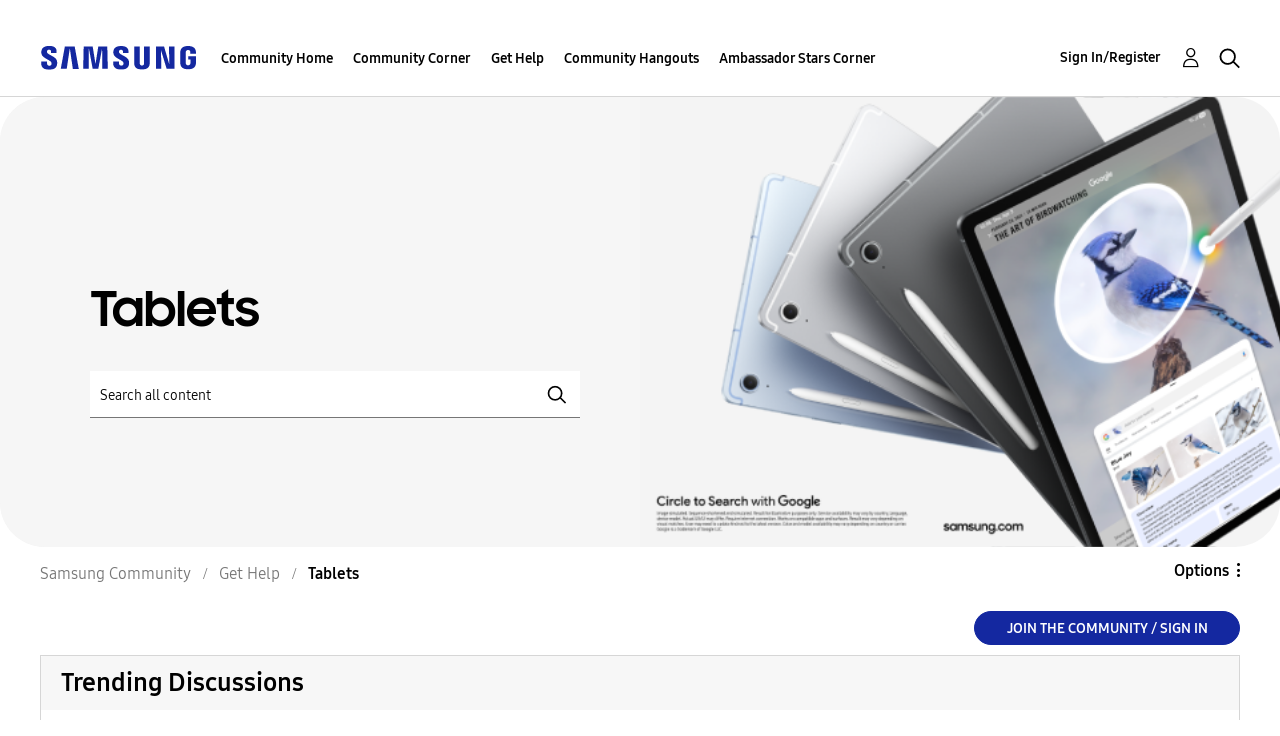

--- FILE ---
content_type: text/html;charset=UTF-8
request_url: https://us.community.samsung.com/t5/Tablets/bd-p/get-help-tablets/page/30
body_size: 95657
content:
<!DOCTYPE html><html prefix="og: http://ogp.me/ns#" dir="ltr" lang="en" class="no-js">
	<head>
	
	<title>
	Tablets - Page 30 - Samsung Community
</title>
	
	
	<!-- google search console -->
<meta name="google-site-verification" content="DUkWeBkLDOlU3VradC72YU6YmWpBQQ8hixcVFCr4FQ4" />
<!--/google search console -->
<link rel="icon" href='https://us.community.samsung.com/html/@D830A574AD6CD331F1A29BE9C4CCF9AF/assets/favicon.ico' type="image/x-icon">
<link rel="shortcut icon" href='https://us.community.samsung.com/html/@D830A574AD6CD331F1A29BE9C4CCF9AF/assets/favicon.ico' type="image/x-icon">
<!-- DEBUG Values: nodeType= board // redirectUrl: https://contents.samsungmembers.com/share/redirect.html?dl=activity/community/popup?categoryId=get-help-tablets&amp;src=weptoapp // showWebToAppBanner: true // isMobile: false // deviceBrand: robot // countryForCurrentUser: us // tlcId: us -->

	
	<link rel="prev" href="https://us.community.samsung.com/t5/Tablets/bd-p/get-help-tablets/page/29"/>
	<link rel="next" href="https://us.community.samsung.com/t5/Tablets/bd-p/get-help-tablets/page/31"/>
	<meta content="width=device-width, initial-scale=1.0, user-scalable=yes" name="viewport"/><meta content="2026-01-21T11:13:55-08:00" itemprop="dateModified"/><meta content="text/html; charset=UTF-8" http-equiv="Content-Type"/><link href="https://us.community.samsung.com/t5/Tablets/bd-p/get-help-tablets/page/30" rel="canonical"/>
	<meta content="https://us.community.samsung.com/html/assets/Community%20banner.png" property="og:image"/><meta content="us.community.samsung.com" property="og:site_name"/><meta content="website" property="og:type"/><meta content="https://us.community.samsung.com/t5/Tablets/bd-p/get-help-tablets/page/30" property="og:url"/><meta content="" property="og:description"/><meta content="Tablets" property="og:title"/>
	
	
		<link class="lia-link-navigation hidden live-links" title="Tablets topics" type="application/rss+xml" rel="alternate" id="link" href="/ynzzy74688/rss/board?board.id=get-help-tablets"></link>
	
		<link class="lia-link-navigation hidden live-links" title="All Tablets posts" type="application/rss+xml" rel="alternate" id="link_0" href="/ynzzy74688/rss/boardmessages?board.id=get-help-tablets"></link>
	

	
	
<style type="text/css">@charset "UTF-8";html{font-family:sans-serif;-ms-text-size-adjust:100%;-webkit-text-size-adjust:100%}body{margin:0}article,aside,header,nav,section{display:block}a{background-color:transparent}b,strong{font-weight:700}h1{font-size:2em;margin:.67em 0}img{border:0}button,input,select{color:inherit;font:inherit;margin:0}button{overflow:visible}button,select{text-transform:none}button,input[type=submit]{-webkit-appearance:button}button::-moz-focus-inner,input::-moz-focus-inner{border:0;padding:0}input{line-height:normal}table{border-collapse:collapse;border-spacing:0}td,th{padding:0}*{-webkit-box-sizing:border-box;-moz-box-sizing:border-box;box-sizing:border-box}:after,:before{-webkit-box-sizing:border-box;-moz-box-sizing:border-box;box-sizing:border-box}html{font-size:10px}body{font-family:SamsungOne,Arial,sans-serif;font-size:16px;line-height:1.71428571;color:#000;background-color:#fff}button,input,select{font-family:inherit;font-size:inherit;line-height:inherit}a{color:#0077c8;text-decoration:none}img{vertical-align:middle}h1,h3{font-family:inherit;font-weight:400;line-height:1.2;color:inherit}h1,h3{margin-top:27px;margin-bottom:13.5px}h1{font-size:48px}h3{font-size:32px}p{margin:0 0 13.5px}ul{margin-top:0;margin-bottom:13.5px}ul ul{margin-bottom:0}.lia-content ul,.lia-list-standard{padding-left:0;list-style:none}.lia-list-standard-inline{padding-left:0;list-style:none;margin-left:-5px}.lia-list-standard-inline>li{display:inline-block;padding-left:5px;padding-right:5px}.lia-content{margin-right:auto;margin-left:auto;padding-left:15px;padding-right:15px}.lia-content:after,.lia-content:before{content:" ";display:table}.lia-content:after{clear:both}.lia-quilt-row{margin-left:-15px;margin-right:-15px}.lia-quilt-row:after,.lia-quilt-row:before{content:" ";display:table}.lia-quilt-row:after{clear:both}.lia-quilt-column-08,.lia-quilt-column-16,.lia-quilt-column-24{position:relative;min-height:1px;padding-left:15px;padding-right:15px}@media (min-width:992px){.lia-quilt-column-08,.lia-quilt-column-16,.lia-quilt-column-24{float:left}.lia-quilt-column-08{width:33.33333333%}.lia-quilt-column-16{width:66.66666667%}.lia-quilt-column-24{width:100%}}table{background-color:transparent}th{text-align:left}.lia-content input[type=text],.lia-content select,.lia-form-type-text{display:block;width:100%;height:40px;padding:6px 12px;font-size:16px;line-height:1.71428571;color:#000;background-color:#fff;background-image:none;border:1px solid #767676;border-radius:2px;-webkit-box-shadow:inset 0 1px 1px rgba(0,0,0,.075);box-shadow:inset 0 1px 1px rgba(0,0,0,.075)}.lia-content input[type=text]::-moz-placeholder,.lia-content select::-moz-placeholder,.lia-form-type-text::-moz-placeholder{color:#a9a9a9;opacity:1}.lia-content input[type=text]:-ms-input-placeholder,.lia-content select:-ms-input-placeholder,.lia-form-type-text:-ms-input-placeholder{color:#a9a9a9}.lia-content input[type=text]::-webkit-input-placeholder,.lia-content select::-webkit-input-placeholder,.lia-form-type-text::-webkit-input-placeholder{color:#a9a9a9}.lia-menu-navigation-wrapper{position:relative}.lia-menu-dropdown-items{position:absolute;top:100%;left:0;z-index:1000;display:none;float:left;min-width:160px;padding:5px 0;margin:2px 0 0;list-style:none;font-size:16px;text-align:left;background-color:#fff;border:1px solid #ccc;border:1px solid #d1d1d1;border-radius:3px;-webkit-box-shadow:0 6px 12px rgba(0,0,0,.175);box-shadow:0 6px 12px rgba(0,0,0,.175);background-clip:padding-box}.lia-menu-dropdown-items>li a{display:block;padding:3px 20px;clear:both;font-weight:400;line-height:1.71428571;color:#000;white-space:nowrap}.lia-breadcrumb>.lia-list-standard-inline{padding:15px 15px;margin-bottom:27px;list-style:none;background-color:transparent;border-radius:3px}.lia-breadcrumb>.lia-list-standard-inline>li{display:inline-block}.lia-breadcrumb>.lia-list-standard-inline>li+li:before{content:">\00a0";padding:0 5px;color:#a1a1a1}.lia-paging-full{display:inline-block;padding-left:0;margin:27px 0;border-radius:3px}.lia-paging-full>li{display:inline}.lia-paging-full>li>a,.lia-paging-full>li>span{position:relative;float:left;padding:6px 12px;line-height:1.71428571;text-decoration:none;color:#000;background-color:transparent;border:1px solid transparent;margin-left:-1px}.lia-paging-full>li:first-child>span{margin-left:0;border-bottom-left-radius:3px;border-top-left-radius:3px}.lia-paging-full>li:last-child>a{border-bottom-right-radius:3px;border-top-right-radius:3px}.label-link{display:inline;padding:.2em .6em .3em;font-size:75%;font-weight:700;line-height:1;color:#fff;text-align:center;white-space:nowrap;vertical-align:baseline;border-radius:.25em}.label-link{background-color:#747474}.lia-panel-tooltip-wrapper{position:absolute;top:0;left:0;z-index:1060;display:none;max-width:276px;padding:1px;font-family:SamsungOne,Arial,sans-serif;font-style:normal;font-weight:400;letter-spacing:normal;line-break:auto;line-height:1.71428571;text-align:left;text-align:start;text-decoration:none;text-shadow:none;text-transform:none;white-space:normal;word-break:normal;word-spacing:normal;word-wrap:normal;font-size:16px;background-color:#fff;background-clip:padding-box;border:1px solid #ccc;border:1px solid rgba(0,0,0,.2);border-radius:4px;-webkit-box-shadow:0 5px 10px rgba(0,0,0,.2);box-shadow:0 5px 10px rgba(0,0,0,.2)}.lia-panel-tooltip-wrapper.lia-tooltip-pos-bottom-left{margin-top:10px}.lia-panel-tooltip-wrapper .content{padding:9px 14px}.lia-panel-tooltip-wrapper>.lia-tooltip-arrow,.lia-panel-tooltip-wrapper>.lia-tooltip-arrow:after{position:absolute;display:block;width:0;height:0;border-color:transparent;border-style:solid}.lia-panel-tooltip-wrapper>.lia-tooltip-arrow{border-width:11px}.lia-panel-tooltip-wrapper>.lia-tooltip-arrow:after{border-width:10px;content:""}.lia-panel-tooltip-wrapper.lia-tooltip-pos-bottom-left>.lia-tooltip-arrow{left:50%;margin-left:-11px;border-top-width:0;border-bottom-color:#999;border-bottom-color:rgba(0,0,0,.25);top:-11px}.lia-panel-tooltip-wrapper.lia-tooltip-pos-bottom-left>.lia-tooltip-arrow:after{content:" ";top:1px;margin-left:-10px;border-top-width:0;border-bottom-color:#fff}@-ms-viewport{width:device-width}@media (max-width:767px){.lia-list-slim>thead{display:none!important}}@font-face{font-family:FontAwesome;src:url('/html/assets/fonts/fontawesome-webfont.eot?v=4.3.0');src:url('/html/assets/fonts/fontawesome-webfont.eot?#iefix&v=4.3.0') format('embedded-opentype'),url('/html/assets/fonts/fontawesome-webfont.woff2?v=4.3.0') format('woff2'),url('/html/assets/fonts/fontawesome-webfont.woff?v=4.3.0') format('woff'),url('/html/assets/fonts/fontawesome-webfont.ttf?v=4.3.0') format('truetype'),url('/html/assets/fonts/fontawesome-webfont.svg?v=4.3.0#fontawesomeregular') format('svg');font-weight:400;font-style:normal}.lia-fa{display:inline-block;font:normal normal normal 16px/1 FontAwesome;font-size:inherit;text-rendering:auto;-webkit-font-smoothing:antialiased;-moz-osx-font-smoothing:grayscale;transform:translate(0,0)}.lia-quilt-column-side-content>.lia-quilt-column-alley-right{display:-webkit-box;display:-ms-flexbox;display:-webkit-flex;display:flex;-webkit-box-flex:1 auto;-webkit-flex:1 auto;-ms-flex:1 auto;flex:1 auto;-webkit-flex-wrap:wrap;-ms-flex-wrap:wrap;flex-wrap:wrap;justify-content:space-between}.lia-list-standard-inline{margin-bottom:0}@media screen and (max-width:991px){body{position:relative;width:100%}}.t-data-grid.t-data-grid.t-data-grid{font-family:SamsungOne,Arial,sans-serif}.lia-list-standard{margin-bottom:0}.lia-content{min-width:320px}.lia-page>center{text-align:left}.lia-content{padding-left:0;padding-right:0}.lia-quilt-row{margin-left:0;margin-right:0}@media screen and (max-width:991px){.lia-quilt-row>.lia-quilt-column{padding-left:0;padding-right:0}}.lia-quilt-row>.lia-quilt-column:first-child{padding-left:0}.lia-quilt-row>.lia-quilt-column:last-child{padding-right:0}@media screen and (min-width:992px){.lia-top-quilt>.lia-quilt-row-main>.lia-quilt-column{padding-left:15px;padding-right:15px}.lia-top-quilt>.lia-quilt-row-main>.lia-quilt-column:first-child{padding-left:30px}.lia-top-quilt>.lia-quilt-row-main>.lia-quilt-column:last-child{padding-right:30px}}.lia-top-quilt>.lia-quilt-row-main>.lia-quilt-column>.lia-quilt-column-alley{margin-bottom:30px}@media screen and (max-width:991px){.lia-top-quilt>.lia-quilt-row-main>.lia-quilt-column>.lia-quilt-column-alley{margin-bottom:15px}}@media screen and (max-width:767px){.lia-top-quilt>.lia-quilt-row-main>.lia-quilt-column>.lia-quilt-column-alley{margin-bottom:0;margin-top:0}}.hidden,.lia-js-hidden{display:none!important}.lia-data-cell-primary,.lia-panel .lia-panel-heading-bar-title{white-space:normal;word-break:break-word;word-wrap:break-word}.lia-mark-empty{display:none}.lia-quilt-column-feedback.lia-quilt-column{min-height:0}.UserAvatar>img{border-radius:50%;height:40px;object-fit:cover;width:40px;max-width:none;box-shadow:0 0 1px 0 #999 inset,0 0 1px 0 #999}.lia-breadcrumb{margin-bottom:10px}.lia-breadcrumb>.lia-list-standard-inline{margin-bottom:0;margin-left:0}@media screen and (max-width:767px){.lia-breadcrumb>.lia-list-standard-inline>.crumb{display:none}.lia-breadcrumb>.lia-list-standard-inline>.crumb:nth-last-of-type(3){display:inline-block}.lia-breadcrumb>.lia-list-standard-inline>.crumb:nth-last-of-type(3):before{display:none}.lia-breadcrumb>.lia-list-standard-inline>.crumb:nth-last-of-type(3)>.lia-link-navigation:before{color:#000;content:"\f104";display:inline-block;font:normal normal normal 20px/1 FontAwesome;font-size:20px;-moz-osx-font-smoothing:grayscale;-webkit-font-smoothing:antialiased;margin-right:4px;text-rendering:auto;transform:translate(0,0)}.lia-breadcrumb>.lia-list-standard-inline>.crumb:nth-last-of-type(3)>.lia-link-navigation:before{margin-right:16px;vertical-align:top}}.lia-breadcrumb>.lia-list-standard-inline>li{padding-left:0;padding-right:0}.lia-breadcrumb>.lia-list-standard-inline>li+li:before{padding-left:5px;padding-right:0}.lia-breadcrumb>.lia-list-standard-inline>.lia-breadcrumb-seperator{display:none}.lia-breadcrumb .final-crumb{font-weight:bolder}.lia-breadcrumb{margin-bottom:0;margin-left:-10px}.lia-breadcrumb>.lia-list-standard-inline{padding-left:0;padding-right:10px}.lia-breadcrumb .lia-link-navigation{line-height:23px;padding-left:10px;padding-right:10px}.lia-breadcrumb .final-crumb{font-weight:400}.lia-button{display:inline-block;margin-bottom:0;font-weight:700;text-align:center;vertical-align:middle;touch-action:manipulation;background-image:none;border:1px solid transparent;white-space:nowrap;padding:6px 12px;font-size:18px;line-height:26px;border-radius:3px}.lia-button-wrapper .lia-button{min-width:120px}.lia-button-secondary{color:#000;background-color:#fff;border-color:#222525}.lia-button-secondary:after,.lia-button-secondary:before{color:#000}.lia-button-primary.lia-button-primary{color:#fff;background-color:#1428a0;border-color:#1428a0}.lia-button-primary.lia-button-primary:after,.lia-button-primary.lia-button-primary:before{color:#fff}.lia-button{border-radius:3px}.lia-button-primary{padding-left:25px;padding-right:25px}.lia-menu-dropdown-items>li>.lia-link-disabled{clear:both;display:block;font-weight:400;line-height:1.71428571;padding:3px 20px;white-space:nowrap}.lia-menu-dropdown-items>li>.lia-link-disabled{color:#666}.lia-menu-dropdown-items .lia-separator{height:1px;margin:12.5px 0;overflow:hidden;background-color:#999;display:block;padding:0}.default-menu-option{display:inline-block;margin-bottom:0;font-weight:700;text-align:center;vertical-align:middle;touch-action:manipulation;background-image:none;border:1px solid transparent;white-space:nowrap;padding:6px 12px;font-size:18px;line-height:26px;border-radius:3px;color:#1428a0;background-color:#fff;border-color:#1428a0;min-width:0}.default-menu-option:after,.default-menu-option:before{color:#1428a0}.default-menu-option:after{color:#000;content:"\f0d7";display:inline-block;font:normal normal normal 16px/1 FontAwesome;font-size:16px;font-size:inherit;-moz-osx-font-smoothing:grayscale;-webkit-font-smoothing:antialiased;line-height:1.71428571;margin-left:4px;text-rendering:auto;transform:translate(0,0)}.lia-menu-dropdown-items{margin-top:0;top:98%}.lia-menu-dropdown-items>li>.lia-link-disabled{color:#717171}.lia-menu-navigation-wrapper{display:inline-block}.user-navigation-settings-drop-down{display:none}.lia-menu-dropdown-items{margin-top:0;border-radius:2px}.lia-content input[type=text]::-moz-placeholder,.lia-content select::-moz-placeholder,.lia-form-type-text::-moz-placeholder{color:#a9a9a9;opacity:1;font-weight:300}.lia-content input[type=text]:-ms-input-placeholder,.lia-content select:-ms-input-placeholder,.lia-form-type-text:-ms-input-placeholder{color:#a9a9a9;font-weight:300}.lia-content input[type=text]::-webkit-input-placeholder,.lia-content select::-webkit-input-placeholder,.lia-form-type-text::-webkit-input-placeholder{color:#a9a9a9;font-weight:300}@media screen and (max-width:991px){.lia-content input[type=text],.lia-content select,.lia-form-type-text{font-size:16px!important}}.lia-content select{max-width:100%;white-space:nowrap}@media screen and (max-width:767px){.help-icon{font-size:24px}}.lia-fa{color:#000}.lia-fa.lia-img-icon-help:before{content:"\f05a"}@media screen and (max-width:767px){.kudosCountColumn{white-space:nowrap}.kudosCountColumn:before{color:#000;content:"\f087";display:inline-block;font:normal normal normal 14px/1 FontAwesome;font-size:14px;-moz-osx-font-smoothing:grayscale;-webkit-font-smoothing:antialiased;margin-right:.13em;text-rendering:auto;transform:translate(0,0)}}.label-link{display:inline-block}.LabelsList .label{color:#000;font-size:16px;font-weight:400;padding-bottom:5px;padding-left:0;padding-right:0;padding-top:0;text-align:initial}.LabelsList .lia-list-standard>.label{display:block}.lia-component-labels-widget-labels-list .label .label-link{background-color:#e8e8e8;border:1px solid transparent;color:#747474;display:block;text-align:left;text-decoration:none;white-space:nowrap}.lia-component-labels-widget-labels-list .label .label-link{border-radius:3px;font-size:16px;line-height:1.42857143;padding-bottom:5px;padding-left:10px;padding-right:10px;padding-top:5px}.lia-component-labels-widget-labels-list .label .label-link{overflow:hidden;text-overflow:ellipsis;white-space:nowrap;max-width:100%;width:100%}.lia-component-labels-widget-labels-list .label{position:relative}.lia-component-labels-widget-labels-list .label .label-link{padding-right:35px}.lia-component-labels-widget-labels-list .label .label-count{border-bottom-right-radius:2px;border-top-right-radius:2px;background-color:#fff;color:#747474;font-size:14px;line-height:23px;min-width:30px;padding-bottom:5px;padding-left:10px;padding-right:10px;padding-top:5px;position:absolute;right:1px;text-align:center;top:1px}.lia-paging-full .lia-link-disabled{background-color:transparent;border-color:transparent;opacity:1;color:#717171;text-decoration:none;z-index:initial}.lia-paging-full-wrapper{overflow:hidden}@media screen and (max-width:767px){.lia-paging-full-wrapper{text-align:center}}.lia-paging-full{float:right;font-size:0;margin:0}@media screen and (max-width:767px){.lia-paging-full{float:none}}.lia-paging-full .lia-link-navigation{font-size:16px}.lia-paging-page-arrow{display:none}.lia-paging-full{vertical-align:top}.lia-paging-full .lia-link-navigation{font-weight:300;padding-left:12px;padding-right:12px}@media screen and (max-width:991px){.lia-paging-page-next .lia-paging-page-link,.lia-paging-page-previous .lia-paging-page-link{display:none}}.lia-paging-page-next>.lia-link-navigation:after,.lia-paging-page-next>.lia-link-navigation:before,.lia-paging-page-previous>.lia-link-navigation:after,.lia-paging-page-previous>.lia-link-navigation:before{vertical-align:baseline}.lia-paging-page-next>.lia-link-navigation,.lia-paging-page-previous>.lia-link-navigation{background-color:transparent;border-color:transparent;text-decoration:none}.lia-paging-page-next>.lia-link-navigation:after{color:inherit;content:"\f105";display:inline-block;font:normal normal normal 16px/1 FontAwesome;font-size:16px;font-size:inherit;-moz-osx-font-smoothing:grayscale;-webkit-font-smoothing:antialiased;margin-left:4px;text-rendering:auto;transform:translate(0,0)}.lia-paging-page-next>.lia-link-navigation:after{font-weight:400}.lia-paging-page-previous>.lia-link-navigation:before{color:inherit;content:"\f104";display:inline-block;font:normal normal normal 16px/1 FontAwesome;font-size:16px;font-size:inherit;-moz-osx-font-smoothing:grayscale;-webkit-font-smoothing:antialiased;margin-right:4px;text-rendering:auto;transform:translate(0,0)}.lia-paging-page-previous>.lia-link-navigation:after{font-weight:400}.lia-paging-pager{font-weight:300}.lia-panel{-webkit-box-shadow:0 1px 1px rgba(0,0,0,.05);box-shadow:0 1px 1px rgba(0,0,0,.05);background-color:#fff;border:1px solid #d1d1d1;border-radius:3px;margin-bottom:27px}.lia-panel-content{display:block;max-width:100%;height:auto;padding:20px}.lia-panel-content:after,.lia-panel-content:before{content:" ";display:table}.lia-panel-content:after{clear:both}.lia-panel .lia-panel-heading-bar{border-top-right-radius:2px;border-top-left-radius:2px;background-color:#fff;border-bottom:1px solid transparent;border-color:#d1d1d1;color:#000;padding:8.5px 24px}.lia-panel .lia-panel-heading-bar-title{color:inherit;font-size:18px;margin-bottom:0;margin-top:0}.lia-view-all{border-bottom-right-radius:2px;border-bottom-left-radius:2px;background-color:#fff;border-top:1px solid #999;padding:8.5px 24px}.lia-panel .lia-panel-heading-bar{padding-right:35px}.lia-panel-content{padding-top:0}.lia-view-all{margin-bottom:-20px;margin-left:-20px;margin-right:-20px;margin-top:20px}.lia-panel{background-color:#fff;border:0;border-radius:3px;box-shadow:none;position:relative}.lia-quilt-column-side-content .lia-panel{background-color:#fff}.lia-panel .lia-panel-content{padding-top:10px}.lia-panel .lia-panel-heading-bar{border-bottom:1px solid #999}.lia-panel .lia-panel-heading-bar-title{line-height:1.71428571}.lia-panel .lia-view-all{background:0 0;border:0;margin:0;padding:0}.lia-panel .lia-view-all .lia-link-navigation{font:0/0 a;text-shadow:none;left:0;padding:8.5px 24px;position:absolute;right:0;text-align:right;top:0}.lia-panel .lia-view-all .lia-link-navigation:before{color:#747474;content:"\f105";display:inline-block;font:normal normal normal 32px/1 FontAwesome;font-size:32px;-moz-osx-font-smoothing:grayscale;-webkit-font-smoothing:antialiased;line-height:1.42857143;text-rendering:auto;transform:translate(0,0)}.MessageList>.t-data-grid,.UserList>.t-data-grid{background-color:#fff;border-radius:3px}.lia-panel .UserList>.t-data-grid{background-color:transparent;border-radius:0}.lia-panel-tooltip-wrapper{margin:20px;max-width:276px;padding:0;position:relative;width:276px}.lia-panel-tooltip-wrapper.lia-content{min-width:0}.lia-panel-tooltip-wrapper.lia-tooltip-pos-bottom-left{margin-left:25px}.lia-panel-tooltip-wrapper .content{max-width:100%;padding:20px}.lia-data-cell-integer{width:1%}.lia-data-cell-integer{text-align:center}.lia-list-slim{width:100%}.lia-list-slim>tbody>tr>td,.lia-list-slim>thead>tr>th{padding-bottom:5px;padding-top:5px}.lia-list-slim td+td:last-child,.lia-list-slim th+th:last-child{text-align:right}.lia-list-standard>.even-row,.lia-list-standard>.odd-row{padding-bottom:10px;padding-top:10px}@media screen and (max-width:767px){.lia-list-slim>tbody>tr:first-child>td{border-top:0}.lia-list-slim>tbody>tr>td{padding-left:0}.lia-list-slim>tbody>tr>td:first-child{padding-left:10px}.lia-list-slim>tbody>tr>td+td:last-child{padding-right:0;text-align:right}}.ForumPage .thread-list thead,.lia-component-users-widget-user-list thead{display:none}.lia-list-slim>thead>tr>th{border-bottom:0;color:#000;font-size:14px;font-weight:400;padding-bottom:5px;padding-top:5px;text-transform:uppercase;white-space:nowrap}.lia-list-slim>tbody>tr>td,.lia-list-slim>thead>tr>th{padding-left:7.5px;padding-right:7.5px}.lia-list-slim>tbody>tr>td:first-child,.lia-list-slim>thead>tr>th:first-child{padding-left:15px}.lia-list-slim>tbody>tr>td:last-child,.lia-list-slim>thead>tr>th:last-child{padding-right:15px}.lia-list-slim .t-first>td{border-top:0}.lia-list-slim>tbody>tr>td{padding-bottom:15px;padding-top:15px}.lia-list-slim>tbody>tr>td.kudosCountColumn{white-space:nowrap}.lia-list-slim>tbody>tr>td.kudosCountColumn:before{color:#000;content:"\f087";display:inline-block;font:normal normal normal 14px/1 FontAwesome;font-size:14px;-moz-osx-font-smoothing:grayscale;-webkit-font-smoothing:antialiased;margin-right:.13em;text-rendering:auto;transform:translate(0,0)}@media screen and (max-width:767px){.lia-list-slim>tbody>tr>td+td:last-child{padding-right:15px}}.lia-panel .t-data-grid{margin-bottom:-20px;margin-left:-20px;margin-right:-20px;margin-top:-11px}.lia-panel .lia-panel-heading-bar-title{font-size:18px;font-weight:400;line-height:1.2}.lia-list-slim{font-size:18px;font-weight:300;line-height:1.71428571}.lia-content h1,.lia-content h3{margin:0}.lia-user-name{white-space:nowrap}@media screen and (max-width:767px){.lia-data-cell-secondary,.lia-data-cell-tertiary{font-size:14px}}.lia-panel .lia-panel-heading-bar-title{font-size:24px}.lia-list-slim{font-size:18px;font-weight:300;line-height:1.71428571}.UserName .login-bold,.lia-user-name .login-bold{font-weight:700}.lia-user-name-link{font-weight:400}.lia-user-avatar-message{width:60px}.lia-component-quilt-header{background-color:#fff}@media screen and (max-width:767px){.lia-component-quilt-header .UserNavigation{float:right}}.UserNavigation .lia-user-avatar-message{height:42px;width:42px}.lia-header-actions .lia-component-users-widget-menu,.lia-header-actions .lia-header-nav-component-widget,.lia-header-actions .lia-search-toggle,.lia-header-actions>.lia-component-help-action-faq,.lia-header-actions>.login-link{float:right;line-height:42px;padding:10px 20px}@media screen and (max-width:767px){.lia-header-actions .lia-component-users-widget-menu,.lia-header-actions .lia-header-nav-component-widget,.lia-header-actions .lia-search-toggle,.lia-header-actions>.lia-component-help-action-faq,.lia-header-actions>.login-link{height:62px;line-height:42px;margin:0;text-align:center;white-space:nowrap;width:25%}}.lia-header-actions .lia-header-nav-component-widget{padding:0}.lia-header-actions .lia-header-nav-component-widget .lia-notification-feed-page-link,.lia-header-actions .lia-header-nav-component-widget .private-notes-link{display:block;padding:10px 20px}.lia-header-actions .lia-header-nav-component-widget .lia-notification-feed-page-link:before,.lia-header-actions .lia-header-nav-component-widget .private-notes-link:before{line-height:42px}.SearchForm.lia-form-inline{display:table;width:100%}.lia-search-input-wrapper{display:table-cell;vertical-align:top;width:100%}.lia-search-input-user.lia-search-input-user.lia-search-input-user,.search-input.search-input.search-input{font-size:18px;height:46px;padding-left:46px;width:100%}.lia-search-input-user.lia-search-input-user.lia-search-input-user::-ms-clear,.search-input.search-input.search-input::-ms-clear{display:none}.search-input.search-input.search-input{border-bottom-left-radius:0;border-top-left-radius:0}@media screen and (max-width:767px){.search-input.search-input.search-input{border-left:0;border-radius:0}}.lia-button-wrapper-searchForm-action .lia-button-searchForm-action{background-color:transparent;background-image:url("data:image/svg+xml;charset=utf8,%3Csvg xmlns='http://www.w3.org/2000/svg' viewBox='0 0 21.4 21'%3E%3Cg fill=' %23000 ' fill-rule='evenodd' stroke=' %23000 '%3E%3Ccircle cx='8' cy='8' r='7.5' fill='none' /%3E%3Cpath d='M14.24 13.15l6.85 6.17c.38.35.4.94.05 1.34-.34.4-.94.43-1.33.07l-6.9-6.2c.48-.4.92-.85 1.32-1.38z'/%3E%3C/g%3E%3C/svg%3E");background-position:center;background-repeat:no-repeat;background-size:22px;border:0;height:46px;min-width:0;position:absolute;text-indent:-9999px;width:46px;z-index:3}.lia-button-wrapper-searchForm-action .lia-button-searchForm-action{background-color:transparent;border:0;border-color:transparent;box-shadow:none}.lia-search-granularity-wrapper{border-bottom-left-radius:2px;border-top-left-radius:2px;background-color:#e8e8e8;display:block;position:relative}.lia-search-granularity-wrapper:before{color:#000;content:"\f107";display:inline-block;font:normal normal normal 16px/1 FontAwesome;font-size:16px;font-size:inherit;-moz-osx-font-smoothing:grayscale;-webkit-font-smoothing:antialiased;margin-right:4px;text-rendering:auto;transform:translate(0,0)}.lia-search-granularity-wrapper:before{font-size:16px;margin-right:0;position:absolute;right:12px;top:15px;z-index:3}.lia-search-granularity-wrapper .lia-search-form-granularity{-webkit-appearance:none;-moz-appearance:none;appearance:none;border-bottom-right-radius:0;border-top-right-radius:0;background-color:transparent;border-right:0;box-shadow:none;display:table-cell;height:46px;line-height:1.71428571;padding-right:36px;position:relative;vertical-align:top;width:auto;z-index:4}.lia-search-granularity-wrapper .lia-search-form-granularity::-ms-expand{display:none}@media screen and (max-width:767px){.lia-search-granularity-wrapper .lia-search-form-granularity{display:none}}.lia-search-granularity-wrapper .lia-search-form-granularity:-moz-focusring{color:transparent;text-shadow:0 0 0 #000}.lia-cancel-search{display:inline-block;margin-bottom:0;font-weight:700;text-align:center;vertical-align:middle;touch-action:manipulation;background-image:none;border:1px solid transparent;white-space:nowrap;padding:6px 12px;font-size:18px;line-height:26px;border-radius:3px;border:1px solid #767676;border-left:0;border-radius:0;border-right:0;height:46px;padding-bottom:10px;padding-top:10px}@media screen and (min-width:767px){.lia-cancel-search{display:none}}.do-you-mean-link,.search-instead-for-link,.show-results-for-link{font-style:italic}.do-you-mean-link,.search-instead-for-link{font-weight:700}.spell-check-showing-result{font-size:18px;margin-bottom:2px}.spell-check-do-you-mean,.spell-check-search-instead,.spell-check-showing-result{display:none}.lia-component-quilt-header .lia-component-common-widget-search-form{padding-bottom:20px}@media screen and (max-width:767px){.lia-component-quilt-header .lia-component-common-widget-search-form{float:right;padding:0}.lia-component-quilt-header .lia-component-common-widget-search-form .lia-form-inline.SearchForm{display:none}}@media screen and (max-width:767px){.lia-component-quilt-header .lia-component-common-widget-search-form .lia-search-form-granularity{display:none}}.lia-quilt-column-side-content>.lia-quilt-column-alley-right>.lia-panel{width:100%}@media screen and (max-width:991px){.lia-quilt-column-side-content>.lia-quilt-column-alley-right>.lia-panel{justify-content:space-between;width:calc(50% - 7.5px)}}@media screen and (max-width:767px){.lia-quilt-column-side-content>.lia-quilt-column-alley-right>.lia-panel{display:block;width:100%}}@media screen and (max-width:767px){.lia-data-cell-primary.lia-data-cell-text{width:100%}}.UserLoginPage .lia-header-actions .login-link{display:none}.lia-community-hero-icons{text-align:center;white-space:nowrap}.lia-community-hero-icons .lia-user-navigation-sign-in{text-align:center}.lia-community-hero-icons .lia-user-navigation-sign-in .lia-media-top-image-contributors .lia-media-image-contributor-avatar-wrapper,.lia-community-hero-icons .lia-user-navigation-sign-in .lia-user-avatar,.lia-media-top-image-contributors .lia-community-hero-icons .lia-user-navigation-sign-in .lia-media-image-contributor-avatar-wrapper{display:none}.lia-community-hero-icons .lia-user-navigation-sign-in .login-link{color:#fff;display:block}.lia-community-hero-icons .lia-user-navigation-sign-in .login-link:before{color:#fff;content:'';display:inline-block;font:normal normal normal 38px/1 FontAwesome;font-size:38px;-moz-osx-font-smoothing:grayscale;-webkit-font-smoothing:antialiased;text-rendering:auto;transform:translate(0,0)}[dir=rtl] .lia-community-hero-icons .lia-user-navigation-sign-in .login-link:before{-webkit-transform:scale(-1,1);-ms-transform:scale(-1,1);transform:scale(-1,1)}.lia-community-hero-icons .lia-user-navigation-sign-in .login-link:before{background:url("data:image/svg+xml;charset=utf8,%3Csvg xmlns='http://www.w3.org/2000/svg' viewBox='0 0 35 35'%3E%3Cg fill=' %23fff ' stroke=' %23fff '%3E%3Ccircle cx='17.6' cy='17.6' r='15' fill='none' stroke-width='2.1'/%3E%3Ccircle cx='17.6' cy='12.7' r='4'/%3E%3Cpath stroke-width='1.3' d='M12.4 25c-.2-.2-.4-.2-.4-.4 0-1 0-2 0-3 0-1.6 1.3-3.6 2.6-3.6 1.2.9 3 .9 3 .9s2.4-.1 3.1-.9c1.2.1 2.5 1.7 2.5 3.7 0 1 0 1.9 0 2.9 0 .3-.1.4-.3.5-1.7 1.5-9 1.5-10.6-.22z' stroke-linejoin='round'/%3E%3C/g%3E%3C/svg%3E") center no-repeat;background-size:38px 38px;content:'';height:100%;padding:19px;width:100%}.lia-community-hero-icons .lia-user-navigation-sign-in .login-link:before{display:block;height:38px;width:38px;opacity:.65}.lia-community-hero-icons .lia-user-navigation-sign-in .login-link:active,.lia-community-hero-icons .lia-user-navigation-sign-in .login-link:focus,.lia-community-hero-icons .lia-user-navigation-sign-in .login-link:hover{opacity:1;text-decoration:none}.lia-community-hero-icons .lia-user-navigation-sign-in .login-link:active:before,.lia-community-hero-icons .lia-user-navigation-sign-in .login-link:focus:before,.lia-community-hero-icons .lia-user-navigation-sign-in .login-link:hover:before{opacity:1}.lia-community-hero-icons .lia-component-notes-widget-summary-modern,.lia-community-hero-icons .lia-component-notificationfeed-widget-indicator,.lia-community-hero-icons .lia-component-users-widget-menu{display:inline-block;float:none;margin-right:0;position:relative;vertical-align:top}.lia-community-hero-icons .lia-notification-feed-page-link:before,.lia-community-hero-icons .private-notes-link:before{color:#fff;font-size:40px;margin-right:0}.lia-community-hero-icons .lia-component-users-widget-menu{padding-top:10px;margin-left:100px;margin-right:100px}@media screen and (max-width:767px){.lia-community-hero-icons .lia-component-users-widget-menu{margin-left:65px;margin-right:65px}}.lia-community-hero-icons .view-profile-link{color:#fff;padding-top:5px;text-decoration:none}.lia-message-view-hide-avatar .lia-user-avatar-message{display:none}.lia-message-list-for-query.lia-message-view-no-avatar .UserAvatar .lia-user-avatar-message{display:none}.lia-message-list-for-query .lia-message-view-syndication-message-view .UserAvatar .lia-user-avatar-message,.lia-message-list-for-query .lia-message-view-syndication-message-view-card .UserAvatar .lia-user-avatar-message{width:36px;height:36px;border-radius:50%;margin-right:16px}.lia-page>center{text-align:left}.lia-component-labels-widget-labels-list .label{float:left;margin-bottom:10px;margin-right:20px;padding:0;width:calc(25% - 20px)}.lia-quilt-column-side-content .lia-component-labels-widget-labels-list .label{width:calc(100% - 20px)}@media screen and (max-width:767px){.lia-component-labels-widget-labels-list .label{width:calc(100% - 20px)}}.lia-component-labels-widget-labels-list .lia-panel-content{padding-bottom:10px;padding-right:0;padding-top:20px}.lia-component-labels-widget-labels-list .BlogLabelsTaplet .lia-paging-full-wrapper{overflow:visible}.lia-mentions-block .lia-list-standard.lia-mentions-user-list .lia-user-avatar-message{max-width:34px;max-height:34px}.lia-mentions-gte-v2-block .lia-list-standard.lia-mentions-gte-v2-result-list .lia-user-avatar-message{max-width:24px;max-height:24px}.lia-component-messages-column-message-product-and-avatar .UserAvatar .lia-user-avatar-message{max-height:55px;max-width:55px}@media screen and (max-width:767px){.lia-component-messages-column-message-product-and-avatar .UserAvatar .lia-user-avatar-message{max-height:44px;max-width:44px}}.lia-note-search .lia-user-avatar-message,.lia-notes-list .lia-user-avatar-message{height:34px;width:34px}.lia-notes-tab-message.lia-notes-tab-inbox .lia-user-avatar-message{height:40px;width:40px}.lia-product-display .lia-user-avatar-message{display:block;height:100%;position:relative;width:55px}.lia-product-display .lia-user-avatar-message>img{width:64px}.lia-product-display .lia-user-avatar-message .lia-img-product{display:block;height:auto;width:55px}@media screen and (max-width:767px){.lia-product-display .lia-user-avatar-message .lia-img-product{width:44px}}.lia-product-display .lia-user-avatar-message .lia-fa-board:before{font-size:40px}.lia-component-quilt-treatment-profile-header .lia-quilt-row-main .lia-user-avatar-message{height:40px;margin-right:5px;width:40px}.lia-component-quilt-treatment-profile-header .lia-quilt-column-treatment-hovercard-container .lia-user-avatar-message{width:50px;height:50px}.do-you-mean-link,.search-instead-for-link{font-style:italic}.lia-user-item .lia-user-avatar,.lia-user-item .lia-user-avatar+.lia-user-attributes{display:table-cell;padding-right:15px;vertical-align:top}.lia-list-slim .lia-user-item>div{vertical-align:middle}.UserList .lia-list-row{border-top:1px solid #d6d6d6;display:table-row}.UserList .lia-list-row:first-child{border-top:0}.UserList .lia-user-item .lia-user-avatar{display:table-cell;margin-right:10px}.UserList .lia-user-item .lia-user-attributes{vertical-align:middle}.UserList thead{display:table-header-group}.UserList th:nth-child(n){white-space:normal}.lia-component-discussion-syndication-widget-message-list .lia-message-view-hide-avatar .lia-user-avatar-message{display:none}.lia-component-discussion-syndication-widget-message-list .lia-message-view-wrapper .UserAvatar .lia-user-avatar-message{width:36px;height:36px;border-radius:50%}.lia-page>center{text-align:left}.lia-top-quilt>.lia-quilt-row-main,.samsung-post-cta{margin:0 auto;width:100%;float:none}@media (min-width:768px){.lia-top-quilt>.lia-quilt-row-main,.samsung-post-cta{width:750px}}@media (min-width:992px){.lia-top-quilt>.lia-quilt-row-main,.samsung-post-cta{width:970px}}@media (min-width:1400px){.lia-top-quilt>.lia-quilt-row-main,.samsung-post-cta{width:1200px}}body{line-height:24px;font-size:16px;font-weight:400}.lia-list-slim{line-height:24px;font-size:16px;font-weight:400}.lia-top-quilt>.lia-quilt-row-main,.samsung-post-cta{margin:0 auto;width:100%;float:none}@media screen and (min-width:767px){.lia-top-quilt>.lia-quilt-row-main,.samsung-post-cta{width:750px}}@media screen and (min-width:992px){.lia-top-quilt>.lia-quilt-row-main,.samsung-post-cta{width:970px}}@media screen and (min-width:1400px){.lia-top-quilt>.lia-quilt-row-main,.samsung-post-cta{width:1200px}}.lia-top-quilt>.lia-quilt-row-main{padding:0 7.5px}@media (min-width:768px){.lia-top-quilt>.lia-quilt-row-main{padding:0 15px}}.lia-top-quilt>.lia-quilt-row-main>.lia-quilt-column:last-child{padding-right:0}.lia-quilt-column-side-content>.lia-quilt-column-alley-right{width:100%}#lia-body .lia-content .lia-component-labels-widget-labels-list .label-link{font-weight:400;background-color:transparent;border:1px solid #0077c8;font-size:14px;line-height:21px;color:#000;border-radius:2px;border-top-right-radius:0;border-bottom-right-radius:0;flex:6;text-align:left;padding:6px 13px}#lia-body .lia-content .lia-component-labels-widget-labels-list .label .label-count{flex:1;padding:6px 10px 6px;border:1px solid #0077c8;border-left:none;font-size:14px;line-height:21px;font-weight:400;border-top-right-radius:2px;border-bottom-right-radius:2px;text-align:right}#lia-body .lia-content .LabelsTaplet .lia-list-standard .label{display:flex;flex-direction:row;align-items:center;padding:0;margin-bottom:10px}#lia-body .lia-content .lia-component-labels-widget-labels-list .label .label-count{padding:3px 10px 4px;border-left:1px solid #0077c8;font-size:14px;font-weight:400}#lia-body .lia-content .lia-component-labels-widget-labels-list .label .label-count{padding:6px 10px}#lia-body .lia-content .lia-component-labels-widget-labels-list .label .label-link{margin-right:-1px}#lia-body .lia-content .lia-component-labels-widget-labels-list .label .label-count{position:static}.lia-component-labels-widget-labels-list .label .label-link{background-color:transparent;border:none;color:#0077c8;font-weight:400;padding:0 7px 0 0;font-size:14px}.lia-panel{background-color:#fff}.lia-panel .lia-panel-heading-bar{border-bottom:none;padding:8.5px 0 20px}.lia-panel .lia-panel-heading-bar-title{font-size:22px;font-weight:700;line-height:25px}@media (min-width:768px){.lia-panel .lia-panel-heading-bar-title{font-size:26px;line-height:30px}}.lia-panel .lia-panel-content{padding:10px 0}.lia-quilt-column-side-content .lia-panel{background-color:#fff}.lia-panel .lia-view-all{text-align:center;margin-top:28px}.lia-panel .lia-view-all a.view-all-link{position:relative;font:inherit}.lia-panel .lia-view-all a.view-all-link::before{display:none}.lia-quilt-column-side-content .lia-panel .lia-panel-heading-bar-title{font-weight:700;font-size:18px;line-height:24px}@media (min-width:768px){.lia-quilt-column-side-content .lia-panel .lia-panel-heading-bar-title{font-size:20px;line-height:22.5px}}.lia-quilt-column-side-content .lia-panel .lia-panel-heading-bar{border-bottom:none;padding:8.5px 0 0}.lia-quilt-column-side-content .lia-panel .lia-view-all{text-align:left}.lia-quilt-column-side-content .lia-panel .lia-view-all a.view-all-link{padding:0}#lia-body .lia-quilt-column-side-content>.lia-quilt-column-alley-right>.lia-panel{padding:0}.lia-panel .t-data-grid{margin:0}.lia-content input[type=text]::-moz-placeholder,.lia-content select::-moz-placeholder,.lia-form-type-text::-moz-placeholder{font-size:14px;font-weight:500;color:#000}.lia-content input[type=text]:-ms-input-placeholder,.lia-content select:-ms-input-placeholder,.lia-form-type-text:-ms-input-placeholder{font-size:14px;font-weight:500;color:#000}.lia-content input[type=text]::-webkit-input-placeholder,.lia-content select::-webkit-input-placeholder,.lia-form-type-text::-webkit-input-placeholder{font-size:14px;font-weight:500;color:#000}.lia-content select{font-size:14px}.lia-button-primary{color:#fff;background-color:#1428a0;border:1px solid #1428a0;border-radius:3px;font-size:14px;line-height:21px;padding:5.5px 31.5px;font-weight:400}.lia-button-secondary{color:#000;background-color:#fff;border:1px solid #222525;border-radius:3px;font-size:14px;line-height:21px;padding:5.5px 31.5px;font-weight:400}.lia-button{font-weight:400;font-size:14px;padding:5.5px 31.5px}.lia-page-options{display:inline-block;padding-top:10px}#lia-body .default-menu-option{font:0/0 a;text-shadow:none;border:none;background-color:transparent;padding-left:6px;padding-right:6px;width:50px}#lia-body .default-menu-option:before{color:#9e9e9e;content:'';display:inline-block;font:normal normal normal 38px/1 FontAwesome;font-size:38px;-moz-osx-font-smoothing:grayscale;-webkit-font-smoothing:antialiased;line-height:1.71428571;text-rendering:auto;transform:translate(0,0)}#lia-body .default-menu-option:before{background:url("data:image/svg+xml;charset=utf8,%3Csvg viewBox='0 0 10 26' xmlns='http://www.w3.org/2000/svg'%3E%3Cg fill=' %239e9e9e ' fill-rule='evenodd'%3E%3Ccircle cx='5' cy='5' r='2.5'/%3E%3Ccircle cx='5' cy='13' r='2.5'/%3E%3Ccircle cx='5' cy='21' r='2.5'/%3E%3C/g%3E%3C/svg%3E") center no-repeat;background-size:38px 38px;content:'';height:100%;padding:19px;width:100%}#lia-body .default-menu-option:before{width:0}.lia-component-common-widget-breadcrumb{display:inline-block}.lia-breadcrumb{margin-left:0;width:calc(100% - 55px)}@media (min-width:768px){.lia-breadcrumb{padding:0}}.lia-breadcrumb .lia-link-navigation{padding:0;font-weight:400}.lia-breadcrumb>.lia-list-standard-inline>li+li:before{color:#0077c8;content:"\f105";display:inline-block;font:normal normal normal 12px/1 FontAwesome;font-size:12px;-moz-osx-font-smoothing:grayscale;-webkit-font-smoothing:antialiased;margin-right:4px;text-rendering:auto;transform:translate(0,0)}.lia-breadcrumb>.lia-list-standard-inline>li+li:before{position:relative;top:-2px}@media (max-width:767px){.lia-breadcrumb>.lia-list-standard-inline>.crumb:nth-last-of-type(3)>.lia-link-navigation:before{color:#0077c8;content:"\f104";display:inline-block;font:normal normal normal 12px/1 FontAwesome;font-size:12px;-moz-osx-font-smoothing:grayscale;-webkit-font-smoothing:antialiased;margin-right:4px;text-rendering:auto;transform:translate(0,0)}.lia-breadcrumb>.lia-list-standard-inline>.crumb:nth-last-of-type(3)>.lia-link-navigation:before{position:relative;top:9px}}.lia-quilt-column-header-right .lia-header-actions>.lia-component-notificationfeed-widget-indicator{margin-left:0;padding-left:0}.lia-header-actions{padding:16px 5px;float:right;position:relative}@media (min-width:992px){.lia-header-actions{right:-20px}}.lia-header-actions>.lia-component-help-action-faq,.lia-header-actions>.lia-component-users-widget-menu,.lia-header-actions>.login-link{font-size:14px;line-height:24px;padding:15px 10px;width:auto;height:47px}.lia-header-actions>.lia-component-users-widget-menu{padding:0 0 0 15px}@media (min-width:992px){.lia-header-actions>.lia-component-users-widget-menu{padding-right:15px}}.lia-header-actions>.lia-header-nav-component-widget{padding:0 10px;width:auto;display:none}@media (min-width:768px){.lia-header-actions>.lia-header-nav-component-widget{display:inline-block}}.lia-header-actions>.lia-header-nav-component-widget .lia-notification-feed-page-link,.lia-header-actions>.lia-header-nav-component-widget .private-notes-link{padding:0;height:38px;margin-top:-5px;font:0/0 a}.lia-header-actions>.lia-header-nav-component-widget .lia-header-nav-component-unread-count{top:0}.lia-header-actions>.login-link{padding-right:55px;position:relative;font:0/0 a}.lia-header-actions>.login-link:before{color:#000;content:'';display:inline-block;font:normal normal normal 38px/1 FontAwesome;font-size:38px;-moz-osx-font-smoothing:grayscale;-webkit-font-smoothing:antialiased;text-rendering:auto;transform:translate(0,0)}[dir=rtl] .lia-header-actions>.login-link:before{-webkit-transform:scale(-1,1);-ms-transform:scale(-1,1);transform:scale(-1,1)}.lia-header-actions>.login-link:before{background:url("data:image/svg+xml;charset=utf8,%3Csvg xmlns='http://www.w3.org/2000/svg' viewBox='0 0 35 35'%3E%3Cg fill=' %23000 ' stroke=' %23000 '%3E%3Ccircle cx='17.6' cy='17.6' r='15' fill='none' stroke-width='2.1'/%3E%3Ccircle cx='17.6' cy='12.7' r='4'/%3E%3Cpath stroke-width='1.3' d='M12.4 25c-.2-.2-.4-.2-.4-.4 0-1 0-2 0-3 0-1.6 1.3-3.6 2.6-3.6 1.2.9 3 .9 3 .9s2.4-.1 3.1-.9c1.2.1 2.5 1.7 2.5 3.7 0 1 0 1.9 0 2.9 0 .3-.1.4-.3.5-1.7 1.5-9 1.5-10.6-.22z' stroke-linejoin='round'/%3E%3C/g%3E%3C/svg%3E") center no-repeat;background-size:38px 38px;content:'';height:100%;padding:19px;width:100%}@media (min-width:768px){.lia-header-actions>.login-link{font-size:16px;line-height:10px;font-family:SamsungOne,Arial,sans-serif;font-weight:400}}.lia-header-actions>.login-link:before{position:absolute;top:0;right:10px;width:auto}.lia-header-actions>.faq-link{display:none}@media (min-width:768px){.lia-header-actions>.faq-link{display:inline-block;font-size:16px;line-height:10px;font-family:SamsungOne,Arial,sans-serif;font-weight:400}}.lia-header-actions .lia-media-top-image-contributors .lia-media-image-contributor-avatar-wrapper img,.lia-header-actions .lia-user-avatar img,.lia-media-top-image-contributors .lia-header-actions .lia-media-image-contributor-avatar-wrapper img{height:47px;width:47px}.KudoedAuthorsLeaderboardTaplet .lia-panel-content{padding-top:0}.KudoedAuthorsLeaderboardTaplet .UserList table thead{display:none}.KudoedAuthorsLeaderboardTaplet .UserList table td.userColumn{padding-left:0}.KudoedAuthorsLeaderboardTaplet .UserList table td.kudosCountColumn{font-size:16px}.KudoedAuthorsLeaderboardTaplet .UserList table td.kudosCountColumn::before{font-size:18px}.UserAvatar>img{width:42px;height:42px}#lia-body .lia-content .lia-component-forums-widget-message-list .lia-list-row td{border-top:none}.search-input.search-input.search-input{font-size:16px}#lia-body .lia-component-common-widget-search-form{padding:15px 0 6px;width:100%}#lia-body .lia-component-common-widget-search-form .lia-search-granularity-wrapper{background-color:#fff;border:1px solid #999;border-top-left-radius:3px;border-bottom-left-radius:3px;margin-right:-1px;display:none}@media (min-width:768px){#lia-body .lia-component-common-widget-search-form .lia-search-granularity-wrapper{display:inline-block}}#lia-body .lia-component-common-widget-search-form .lia-search-granularity-wrapper:before{top:calc(50% - 8px)}#lia-body .lia-component-common-widget-search-form .lia-search-granularity-wrapper .lia-search-form-granularity{height:45px;font-size:14px;font-weight:500;color:#000;border:none;-webkit-box-shadow:inset 0 2px 2px 0 #f7f7f7;-moz-box-shadow:inset 0 2px 2px 0 #f7f7f7;box-shadow:inset 0 2px 2px 0 #f7f7f7}#lia-body .lia-component-common-widget-search-form .lia-search-input-wrapper .search-input{background-color:#fff;border:1px solid #999;border-top-right-radius:3px;border-bottom-right-radius:3px;-webkit-box-shadow:inset 0 2px 2px 0 #f7f7f7;-moz-box-shadow:inset 0 2px 2px 0 #f7f7f7;box-shadow:inset 0 2px 2px 0 #f7f7f7;width:100%;height:47px}#lia-body .lia-component-common-widget-search-form .SearchForm.lia-form-inline .lia-button-searchForm-action{background-image:url("data:image/svg+xml;charset=utf8,%3Csvg xmlns='http://www.w3.org/2000/svg' viewBox='0 0 21.4 21'%3E%3Cg fill=' %23000 ' fill-rule='evenodd' stroke=' %23000 '%3E%3Ccircle cx='8' cy='8' r='7.5' fill='none' /%3E%3Cpath d='M14.24 13.15l6.85 6.17c.38.35.4.94.05 1.34-.34.4-.94.43-1.33.07l-6.9-6.2c.48-.4.92-.85 1.32-1.38z'/%3E%3C/g%3E%3C/svg%3E");padding:0;height:47px;background-size:20px 20px}#lia-body .lia-component-common-widget-search-form .lia-cancel-search{display:none}@media (max-width:767px){.lia-component-quilt-header .lia-component-common-widget-search-form .lia-form-inline.SearchForm{display:table}.lia-component-quilt-header .lia-component-common-widget-search-form .lia-search-granularity-wrapper{border:none}}#lia-body .lia-breadcrumb{width:calc(100% - 80px)}@media screen and (max-width:767px){.lia-quilt-column-side-content>.lia-quilt-column-alley-right>.lia-panel{padding:0 15px}}.UserAvatar.lia-link-navigation,.lia-link-navigation.lia-page-link.lia-user-name-link{position:relative}#lia-body .lia-content .theme-lib-trending-messages .trending-messages-list .trending-message-item{margin-bottom:15px}#lia-body .lia-content .theme-lib-trending-messages .trending-messages-list .trending-message-item:last-child{margin-bottom:0}.label-link{overflow-x:hidden;text-overflow:ellipsis;max-width:200px}.lia-button-primary{color:#fff;background-color:#1428a0;border:1px solid #1428a0;border-radius:22px;font-size:14px;line-height:21px;padding:5.5px 31.5px;font-weight:700;text-transform:uppercase}.lia-button-secondary{color:#000;background-color:#fff;border:1px solid #222525;border-radius:22px;font-size:14px;line-height:21px;padding:5.5px 31.5px;font-weight:700;text-transform:uppercase}.lia-button{border-radius:22px;font-weight:700;text-transform:uppercase}.lia-menu-dropdown-items{text-transform:none}#lia-body .lia-component-community-widget-page-options .default-menu-option{font-family:SamsungOne,Arial,sans-serif;font-size:16px;color:#000;font-weight:700}@media screen and (max-width:991px){#lia-body .lia-component-community-widget-page-options .default-menu-option{font-size:0}}#lia-body .lia-component-community-widget-page-options .default-menu-option:before{display:none}#lia-body .lia-component-community-widget-page-options .default-menu-option:after{font-family:SamsungCustomIcons,FontAwesome;content:"\e908";font-size:14px}@media screen and (max-width:991px){#lia-body .lia-component-community-widget-page-options .default-menu-option:after{font-size:18px}}.lia-content input[type=text]:not(.lia-form-login-input):not(.lia-form-user-login-input):not(.lia-form-user-id-input):not(#token-input-lia-products){border:none;border-radius:0;border-bottom:1px solid #767676;-webkit-box-shadow:none;box-shadow:none;padding-top:14px;font-size:14px}.lia-form-type-text{border-color:1px solid #767676}.lia-list-slim>tbody>tr>td.kudosCountColumn:before{background-image:none;font-family:SamsungCustomIcons,FontAwesome;content:"\e91d";font-size:18px;padding:0;vertical-align:text-bottom}#lia-body .default-menu-option{width:auto;padding:0 0 0 60px}#lia-body .default-menu-option:before{display:none;background:0 0;width:100%}#lia-body .default-menu-option:after{font-family:SamsungCustomIcons,FontAwesome;content:"\e908";font-size:14px;display:inline-block;margin-left:8px}.lia-paging-page-previous>.lia-link-navigation:before{font-family:SamsungCustomIcons,FontAwesome;content:"\e902";font-size:10px;width:14px;height:16px;padding:0 8px}.lia-breadcrumb>.lia-list-standard-inline>li+li:before,.lia-paging-page-next>.lia-link-navigation:after{font-family:SamsungCustomIcons,FontAwesome;content:"\e903";font-size:10px;width:14px;height:16px;padding:0 8px}.lia-breadcrumb>.lia-list-standard-inline>li+li:before{top:auto}#lia-body .lia-component-kudos-widget-authors-leaderboard,#lia-body .lia-quilt-column-side-content .lia-panel{border-radius:0;border:1px solid #d6d6d6}#lia-body .lia-component-kudos-widget-authors-leaderboard .lia-panel-heading-bar-title,#lia-body .lia-quilt-column-side-content .lia-panel .lia-panel-heading-bar-title{font-weight:700;font-size:18px;line-height:30px}@media (min-width:768px){#lia-body .lia-component-kudos-widget-authors-leaderboard .lia-panel-heading-bar-title,#lia-body .lia-quilt-column-side-content .lia-panel .lia-panel-heading-bar-title{font-size:18px;line-height:30px}}#lia-body .lia-component-kudos-widget-authors-leaderboard .lia-panel-heading-bar,#lia-body .lia-quilt-column-side-content .lia-panel .lia-panel-heading-bar{border-bottom:none;padding:12px 20px;background-color:#f7f7f7}#lia-body .lia-component-kudos-widget-authors-leaderboard .lia-panel-content,#lia-body .lia-quilt-column-side-content .lia-panel .lia-panel-content{padding:12px 20px}#lia-body .lia-component-kudos-widget-authors-leaderboard .lia-view-all,#lia-body .lia-quilt-column-side-content .lia-panel .lia-view-all{text-align:right;background:0 0;border:0;margin:0;padding:0}#lia-body .lia-component-kudos-widget-authors-leaderboard .lia-view-all .lia-link-navigation,#lia-body .lia-component-kudos-widget-authors-leaderboard .lia-view-all a.view-all-link,#lia-body .lia-quilt-column-side-content .lia-panel .lia-view-all .lia-link-navigation,#lia-body .lia-quilt-column-side-content .lia-panel .lia-view-all a.view-all-link{position:absolute;font:0/0 a;text-shadow:none;left:0;padding:11px 24px;right:0;text-align:right;top:0}#lia-body .lia-component-kudos-widget-authors-leaderboard .lia-view-all .lia-link-navigation:before,#lia-body .lia-component-kudos-widget-authors-leaderboard .lia-view-all a.view-all-link:before,#lia-body .lia-quilt-column-side-content .lia-panel .lia-view-all .lia-link-navigation:before,#lia-body .lia-quilt-column-side-content .lia-panel .lia-view-all a.view-all-link:before{content:""}#lia-body .lia-component-kudos-widget-authors-leaderboard .lia-view-all .lia-link-navigation:after,#lia-body .lia-component-kudos-widget-authors-leaderboard .lia-view-all a.view-all-link:after,#lia-body .lia-quilt-column-side-content .lia-panel .lia-view-all .lia-link-navigation:after,#lia-body .lia-quilt-column-side-content .lia-panel .lia-view-all a.view-all-link:after{content:"\e903";font-family:SamsungCustomIcons,FontAwesome;font-size:18px;color:#fff;padding:8px;height:32px;width:32px;display:inline-flex;align-items:center;background-color:#1428a0;border-radius:100%}#lia-body .lia-list-slim>thead>tr>th:last-child{width:25%}#lia-body .lia-content>.lia-quilt>.lia-quilt-row>.lia-quilt-column-full-width-content{width:calc(100vw - 40px);padding:0 20px}#lia-body .lia-content>.lia-quilt>.lia-quilt-row>.lia-quilt-column.lia-quilt-column-24.lia-quilt-column-single,#lia-body .lia-content>.lia-quilt>.lia-quilt-row>.lia-quilt-column.lia-quilt-column-24.lia-quilt-column-single.lia-quilt-column-full-width-content{width:100vw;float:none;margin:auto;max-width:100%}#lia-body .lia-content>.lia-quilt>.lia-quilt-row>.lia-quilt-column.lia-quilt-column-24.lia-quilt-column-single.lia-quilt-column-full-width-content>.lia-quilt-column-alley-single>div,#lia-body .lia-content>.lia-quilt>.lia-quilt-row>.lia-quilt-column.lia-quilt-column-24.lia-quilt-column-single.lia-quilt-column-full-width-content>.lia-quilt-column-alley>div,#lia-body .lia-content>.lia-quilt>.lia-quilt-row>.lia-quilt-column.lia-quilt-column-24.lia-quilt-column-single>.lia-quilt-column-alley-single>div,#lia-body .lia-content>.lia-quilt>.lia-quilt-row>.lia-quilt-column.lia-quilt-column-24.lia-quilt-column-single>.lia-quilt-column-alley>div{max-width:1200px;float:none;margin:auto}#lia-body .lia-content>.lia-quilt>.lia-quilt-row>.lia-quilt-column.lia-quilt-column-24.lia-quilt-column-single>.lia-quilt-column-alley-single>div.lia-quilt.lia-quilt-header.lia-quilt-layout-samsung-header.lia-component-quilt-header,#lia-body .lia-content>.lia-quilt>.lia-quilt-row>.lia-quilt-column.lia-quilt-column-24.lia-quilt-column-single>.lia-quilt-column-alley>div.lia-quilt.lia-quilt-header.lia-quilt-layout-samsung-header.lia-component-quilt-header{max-width:100%;width:100vw}#lia-body .lia-content>.lia-quilt>.lia-quilt-row>.lia-quilt-column.lia-quilt-column-24.lia-quilt-column-single>.lia-quilt-column-alley-single>div.lia-quilt.lia-quilt-header.lia-quilt-layout-samsung-header.lia-component-quilt-header>.lia-quilt-row-breadcrumb,#lia-body .lia-content>.lia-quilt>.lia-quilt-row>.lia-quilt-column.lia-quilt-column-24.lia-quilt-column-single>.lia-quilt-column-alley>div.lia-quilt.lia-quilt-header.lia-quilt-layout-samsung-header.lia-component-quilt-header>.lia-quilt-row-breadcrumb{max-width:1248px;margin:0 auto;padding:0 24px}@media screen and (min-width:1400px){#lia-body .lia-content>.lia-quilt>.lia-quilt-row>.lia-quilt-column.lia-quilt-column-24.lia-quilt-column-single>.lia-quilt-column-alley-single>div.lia-quilt.lia-quilt-header.lia-quilt-layout-samsung-header.lia-component-quilt-header>.lia-quilt-row-breadcrumb,#lia-body .lia-content>.lia-quilt>.lia-quilt-row>.lia-quilt-column.lia-quilt-column-24.lia-quilt-column-single>.lia-quilt-column-alley>div.lia-quilt.lia-quilt-header.lia-quilt-layout-samsung-header.lia-component-quilt-header>.lia-quilt-row-breadcrumb{padding:0;max-width:1200px}}#lia-body .lia-content>.lia-quilt>.lia-quilt-row>.lia-quilt-column.lia-quilt-column-24.lia-quilt-column-single>.lia-quilt-column-alley-single>div.lia-quilt.lia-quilt-header.lia-quilt-layout-samsung-header.lia-component-quilt-header>.lia-quilt-row-breadcrumb>.lia-quilt-column-breadcrumb>.lia-quilt-column-alley.lia-quilt-column-alley-single,#lia-body .lia-content>.lia-quilt>.lia-quilt-row>.lia-quilt-column.lia-quilt-column-24.lia-quilt-column-single>.lia-quilt-column-alley>div.lia-quilt.lia-quilt-header.lia-quilt-layout-samsung-header.lia-component-quilt-header>.lia-quilt-row-breadcrumb>.lia-quilt-column-breadcrumb>.lia-quilt-column-alley.lia-quilt-column-alley-single{display:-webkit-box;display:-webkit-flex;display:-moz-flex;display:-ms-flexbox;display:flex}#lia-body .lia-content>.lia-quilt>.lia-quilt-row>.lia-quilt-column.lia-quilt-column-24.lia-quilt-column-single>.lia-quilt-column-alley-single>div.lia-quilt.lia-quilt-header.lia-quilt-layout-samsung-header.lia-component-quilt-header>.lia-quilt-row-breadcrumb>.lia-quilt-column-breadcrumb>.lia-quilt-column-alley.lia-quilt-column-alley-single>.lia-component-common-widget-breadcrumb,#lia-body .lia-content>.lia-quilt>.lia-quilt-row>.lia-quilt-column.lia-quilt-column-24.lia-quilt-column-single>.lia-quilt-column-alley>div.lia-quilt.lia-quilt-header.lia-quilt-layout-samsung-header.lia-component-quilt-header>.lia-quilt-row-breadcrumb>.lia-quilt-column-breadcrumb>.lia-quilt-column-alley.lia-quilt-column-alley-single>.lia-component-common-widget-breadcrumb{-webkit-box-flex:1;-webkit-flex-grow:1;-moz-flex-grow:1;-ms-flex-positive:1;flex-grow:1;background:0 0}#lia-body .lia-content>.lia-quilt>.lia-quilt-row>.lia-quilt-column.lia-quilt-column-24.lia-quilt-column-single>.lia-quilt-column-alley-single>div.lia-quilt.lia-quilt-header.lia-quilt-layout-samsung-header.lia-component-quilt-header>.lia-quilt-row-feedback,#lia-body .lia-content>.lia-quilt>.lia-quilt-row>.lia-quilt-column.lia-quilt-column-24.lia-quilt-column-single>.lia-quilt-column-alley>div.lia-quilt.lia-quilt-header.lia-quilt-layout-samsung-header.lia-component-quilt-header>.lia-quilt-row-feedback{max-width:1248px;margin:0 auto;padding:0 24px}@media screen and (min-width:1400px){#lia-body .lia-content>.lia-quilt>.lia-quilt-row>.lia-quilt-column.lia-quilt-column-24.lia-quilt-column-single>.lia-quilt-column-alley-single>div.lia-quilt.lia-quilt-header.lia-quilt-layout-samsung-header.lia-component-quilt-header>.lia-quilt-row-feedback,#lia-body .lia-content>.lia-quilt>.lia-quilt-row>.lia-quilt-column.lia-quilt-column-24.lia-quilt-column-single>.lia-quilt-column-alley>div.lia-quilt.lia-quilt-header.lia-quilt-layout-samsung-header.lia-component-quilt-header>.lia-quilt-row-feedback{padding:0;max-width:1200px}}#lia-body .lia-content>.lia-quilt>.lia-quilt-row .lia-quilt-column-common-header>.lia-quilt-column-alley-single>.lia-quilt{max-width:1440px;margin:0 auto}#lia-body .lia-content>.lia-quilt>.lia-quilt-row .lia-quilt-column-common-header>.lia-quilt-column-alley-single>.lia-quilt.lia-quilt-layout-samsung-header{max-width:unset}@media screen and (max-width:991px){#lia-body .lia-content>.lia-quilt>.lia-quilt-row .lia-component-quilt-header{min-height:70px;height:unset}}#lia-body .lia-content .lia-component-labels-widget-labels-list .label-link{background-color:#d5ecf8;border:none;line-height:21px;color:#000;border-radius:4px;border-top-right-radius:0;border-bottom-right-radius:0;flex:auto;text-align:left;padding:0 8px}#lia-body .lia-content .lia-component-labels-widget-labels-list .label .label-count{flex:0 1 auto;width:auto;min-width:50px;padding:0 8px 0;background-color:#d5ecf8;border:none;border-left:1px solid #0077c8;line-height:21px;font-weight:400;border-top-right-radius:4px;border-bottom-right-radius:4px;text-align:right;color:#000}#lia-body .lia-quilt-column-side-content .lia-component-labels-widget-labels-list .lia-list-standard{display:flex;flex-flow:column;align-items:flex-start}#lia-body .lia-quilt-column-side-content .lia-component-labels-widget-labels-list .lia-list-standard .label{width:100%;max-width:100%;margin-bottom:16px}#lia-body .lia-quilt-column-side-content .lia-component-labels-widget-labels-list .lia-paging-full-wrapper{overflow:visible;display:block;position:absolute;top:0;right:0}#lia-body .lia-quilt-column-side-content .lia-component-labels-widget-labels-list .lia-paging-full-wrapper .lia-paging-full .lia-link-disabled{display:none!important}#lia-body .lia-quilt-column-side-content .lia-component-labels-widget-labels-list .lia-paging-full-wrapper .lia-paging-full>li>a{padding:10px 12px;height:54px}#lia-body .lia-quilt-column-side-content .lia-component-labels-widget-labels-list .lia-paging-full-wrapper .lia-paging-page-next>.lia-link-navigation:after{background-image:url("data:image/svg+xml,%3Csvg width='9px' height='18px' viewBox='0 0 9 18' version='1.1' xmlns='http://www.w3.org/2000/svg' xmlns:xlink='http://www.w3.org/1999/xlink'%3E%3Ctitle%3E918A1950-E6B4-49AB-8888-B92F76E2287F@1.00x%3C/title%3E%3Cg id='Iconography-' stroke='none' stroke-width='1' fill='none' fill-rule='evenodd' stroke-linecap='square'%3E%3Cg id='Icons' transform='translate(-494.000000, -574.000000)' stroke='%23ffffff'%3E%3Cg id='Icon/Chevron/Right/24px' transform='translate(486.500000, 571.000000)'%3E%3Cg id='Group-Copy-3' transform='translate(12.000000, 12.000000) scale(-1, -1) rotate(90.000000) translate(-12.000000, -12.000000) translate(4.500000, 9.000000)'%3E%3Cline x1='0.385384612' y1='0.366039884' x2='7.32230762' y2='5.49059826' id='Line-3' stroke-width='1.66666667'%3E%3C/line%3E%3Cline x1='7.66833915' y1='0.366039884' x2='14.6052622' y2='5.49059826' id='Line-3' stroke-width='1.66666667' transform='translate(11.136801, 2.928319) scale(-1, 1) translate(-11.136801, -2.928319) '%3E%3C/line%3E%3C/g%3E%3C/g%3E%3C/g%3E%3C/g%3E%3C/svg%3E");background-repeat:no-repeat;content:"";padding:0 8px;background-position:center;height:32px;width:32px;display:inline-block;background-color:#1428a0;border-radius:100%}#lia-body .lia-quilt-column-side-content .lia-component-labels-widget-labels-list .lia-paging-full-wrapper .lia-paging-page-previous>.lia-link-navigation.lia-link-disabled{display:none}#lia-body .lia-quilt-column-side-content .lia-component-labels-widget-labels-list .lia-paging-full-wrapper .lia-paging-page-previous>.lia-link-navigation:before{background-image:url("data:image/svg+xml,%3Csvg width='9px' height='18px' viewBox='0 0 9 18' version='1.1' xmlns='http://www.w3.org/2000/svg' xmlns:xlink='http://www.w3.org/1999/xlink'%3E%3Ctitle%3EF5F78458-C3B8-463F-B358-D5207E86664A@1.00x%3C/title%3E%3Cg id='Iconography-' stroke='none' stroke-width='1' fill='none' fill-rule='evenodd' stroke-linecap='square'%3E%3Cg id='Icons' transform='translate(-494.000000, -523.000000)' stroke='%23ffffff'%3E%3Cg id='Icon/Chevron/Left/24px' transform='translate(486.500000, 520.000000)'%3E%3Cg id='Group-Copy-3' transform='translate(12.000000, 12.000000) scale(1, -1) rotate(90.000000) translate(-12.000000, -12.000000) translate(4.500000, 9.000000)'%3E%3Cline x1='0.385384612' y1='0.366039884' x2='7.32230762' y2='5.49059826' id='Line-3' stroke-width='1.66666667'%3E%3C/line%3E%3Cline x1='7.66833915' y1='0.366039884' x2='14.6052622' y2='5.49059826' id='Line-3' stroke-width='1.66666667' transform='translate(11.136801, 2.928319) scale(-1, 1) translate(-11.136801, -2.928319) '%3E%3C/line%3E%3C/g%3E%3C/g%3E%3C/g%3E%3C/g%3E%3C/svg%3E");background-repeat:no-repeat;content:"";padding:0 8px;background-position:center;height:32px;width:32px;display:inline-block;background-color:#1428a0;border-radius:100%}#lia-body .lia-quilt-column-side-content .lia-component-labels-widget-labels-list .lia-paging-page-next .lia-paging-page-link,#lia-body .lia-quilt-column-side-content .lia-component-labels-widget-labels-list .lia-paging-page-previous .lia-paging-page-link{display:none}@font-face{font-display:swap;font-family:SamsungOne;font-style:normal;font-weight:400;src:local('SamsungOne'),url('/html/assets/SamsungOne-400.woff2') format('woff2'),url('/html/assets/SamsungOne-400.woff') format('woff'),url('/html/assets/SamsungOne-400.ttf') format('truetype'),url('/html/assets/SamsungOne-400.eot?#iefix') format('embedded-opentype')}@font-face{font-display:swap;font-family:SamsungOne;font-style:normal;font-weight:700;src:local('SamsungOne'),url('/html/assets/SamsungOne-700.woff2') format('woff2'),url('/html/assets/SamsungOne-700.woff') format('woff'),url('/html/assets/SamsungOne-700.ttf') format('truetype'),url('/html/assets/SamsungOne-700.eot?#iefix') format('embedded-opentype')}@font-face{font-display:swap;font-family:SamsungSharpSans;font-style:normal;font-weight:700;src:local('SamsungSharpSans'),url('/html/assets/SamsungSharpSans-Bold.woff2') format('woff2'),url('/html/assets/SamsungSharpSans-Bold.woff') format('woff'),url('/html/assets/SamsungSharpSans-Bold.ttf') format('truetype'),url('/html/assets/SamsungSharpSans-Bold.eot?#iefix') format('embedded-opentype')}@font-face{font-display:swap;font-family:SamsungCustomIcons;font-style:normal;font-weight:700;src:local('SamsungSSamsungCustomIconsharpSans'),url('/html/assets/SamsungCustomIcons.woff') format('woff'),url('/html/assets/SamsungCustomIcons.ttf') format('truetype'),url('/html/assets/SamsungCustomIcons.eot?#iefix') format('embedded-opentype'),url("/html/assets/SamsungCustomIcons.svg#SamsungCustomIcons") format("svg")}#lia-body .lia-breadcrumb{width:auto}@media screen and (max-width:991px){.lia-component-common-widget-breadcrumb.lia-breadcrumb>.lia-list-standard-inline{padding:10px 15px 10px 0}}.lia-component-common-widget-breadcrumb.lia-breadcrumb>.lia-list-standard-inline>li{color:#767676}.lia-component-common-widget-breadcrumb.lia-breadcrumb>.lia-list-standard-inline>li a{color:#767676}.lia-component-common-widget-breadcrumb.lia-breadcrumb>.lia-list-standard-inline>li+li{color:#767676}.lia-component-common-widget-breadcrumb.lia-breadcrumb>.lia-list-standard-inline>li+li.final-crumb:after{content:""}.lia-component-common-widget-breadcrumb.lia-breadcrumb>.lia-list-standard-inline>li+li.final-crumb .lia-link-navigation{color:#000;font-weight:700}.lia-component-common-widget-breadcrumb.lia-breadcrumb>.lia-list-standard-inline>li+li:before{background-image:none;background-repeat:no-repeat;background-size:0;content:"/";width:auto;height:auto;font-size:16px;padding:0 8px;color:#767676;margin-right:0}@media screen and (max-width:991px){.lia-component-common-widget-breadcrumb.lia-breadcrumb>.lia-list-standard-inline>li+li a:after{content:"...";font-size:16px}}.lia-component-common-widget-breadcrumb.lia-breadcrumb>.lia-list-standard-inline>li+li a{color:#767676}@media screen and (max-width:991px){.lia-component-common-widget-breadcrumb.lia-breadcrumb>.lia-list-standard-inline>li+li a{font-size:0}}@media screen and (max-width:767px){.lia-breadcrumb>.lia-list-standard-inline>.crumb{display:inline-block}.lia-breadcrumb>.lia-list-standard-inline>.crumb:nth-last-of-type(3){display:inline-block}.lia-breadcrumb>.lia-list-standard-inline>.crumb:nth-last-of-type(3):before{display:inline-block}.lia-breadcrumb>.lia-list-standard-inline>.crumb:nth-last-of-type(3)>.lia-link-navigation:before{content:""}}.samsung-post-cta{margin:0 auto;text-align:right;padding:10px 0;width:100%}@media (min-width:768px){.samsung-post-cta{padding:10px 0}}@media screen and (max-width:480px){.samsung-post-cta .lia-button{display:block;width:calc(100% - 40px);margin:0 auto}}#lia-body .lia-content .lia-component-kudos-widget-authors-leaderboard .lia-panel-content{padding-top:0;padding-bottom:0}#lia-body .lia-content .lia-component-kudos-widget-authors-leaderboard .lia-list-slim>tbody>tr>td.kudosCountColumn{color:#767676}#lia-body .lia-content .lia-component-kudos-widget-authors-leaderboard td.kudosCountColumn::before{margin-right:18px}#lia-body .lia-component-common-widget-search-form .SearchForm.lia-form-inline .lia-button-searchForm-action{background-image:url('/html/assets/Icon_Search_16px.svg')}#lia-body .lia-component-common-widget-search-form .lia-search-input-wrapper .search-input{border-radius:4px;border:1px solid #767676;padding:10px 40px 10px 10px}.lia-button-wrapper.lia-button-wrapper-secondary.lia-button-wrapper-searchForm-action{position:relative;display:-webkit-box;display:-webkit-flex;display:-moz-flex;display:-ms-flexbox;display:flex;-webkit-box-direction:reverse;-webkit-box-orient:horizontal;-webkit-flex-direction:row-reverse;-moz-flex-direction:row-reverse;-ms-flex-direction:row-reverse;flex-direction:row-reverse}@media screen and (min-width:992px){#lia-body.ForumPage .lia-content .lia-top-quilt>.lia-quilt-row-main>.lia-quilt-column:first-child{padding-left:0}#lia-body.ForumPage .lia-content .lia-top-quilt>.lia-quilt-row-main>.lia-quilt-column:last-child{padding-right:0}}#lia-body.ForumPage .lia-content .lia-top-quilt>.lia-quilt-row-main>.lia-quilt-column .customListMessageItem article.samsung-message-tile header .subject-bar .subject h3{padding-right:30px}button.custom-bookmark-button{width:24px;height:24px;background-repeat:no-repeat;background-color:transparent;background-position:center;border:none}button.custom-bookmark-button.inactive{background-image:url('/html/assets/Icon_Bookmark_Inactive_24px.svg')}.customListMessageItem{text-align:left}.customListMessageItem article.samsung-message-tile{margin-bottom:20px}.customListMessageItem article.samsung-message-tile header{width:100%}.customListMessageItem article.samsung-message-tile header .subject-bar{display:-webkit-box;display:-webkit-flex;display:-moz-flex;display:-ms-flexbox;display:flex;-webkit-box-pack:justify;-ms-flex-pack:justify;-webkit-justify-content:space-between;-moz-justify-content:space-between;justify-content:space-between;background-color:#f7f7f7;border-top:1px solid #d6d6d6}@media screen and (max-width:991px){.customListMessageItem article.samsung-message-tile header .subject-bar{-webkit-box-direction:reverse;-webkit-box-orient:vertical;-webkit-flex-direction:column-reverse;-moz-flex-direction:column-reverse;-ms-flex-direction:column-reverse;flex-direction:column-reverse}}.customListMessageItem article.samsung-message-tile header .subject-bar .subject{display:-webkit-box;display:-webkit-flex;display:-moz-flex;display:-ms-flexbox;display:flex;-webkit-box-pack:justify;-ms-flex-pack:justify;-webkit-justify-content:space-between;-moz-justify-content:space-between;justify-content:space-between;-webkit-box-align:center;-ms-flex-align:center;-webkit-align-items:center;-moz-align-items:center;align-items:center;margin:10px 0}@media screen and (max-width:991px){.customListMessageItem article.samsung-message-tile header .subject-bar .subject{margin-top:0}}.customListMessageItem article.samsung-message-tile header .subject-bar .subject .custom-bookmark-button{padding:18px 20px}.customListMessageItem article.samsung-message-tile header .subject-bar .subject h3{-webkit-box-flex:1;-webkit-flex-grow:1;-moz-flex-grow:1;-ms-flex-positive:1;flex-grow:1;font-size:20px;font-weight:700;text-align:left}.customListMessageItem article.samsung-message-tile header .subject-bar .subject h3 a{color:#000;text-decoration:none}.customListMessageItem article.samsung-message-tile header .subject-bar .subject h3:after{content:'\e903';font-family:SamsungCustomIcons,FontAwesome;font-size:12px;font-weight:400;position:relative;top:-2px;padding-left:12px}.customListMessageItem article.samsung-message-tile header .subject-bar .meta-data{display:-webkit-box;display:-webkit-flex;display:-moz-flex;display:-ms-flexbox;display:flex;-webkit-box-align:center;-ms-flex-align:center;-webkit-align-items:center;-moz-align-items:center;align-items:center;-webkit-box-pack:end;-ms-flex-pack:end;-webkit-justify-content:flex-end;-moz-justify-content:flex-end;justify-content:flex-end;min-height:10px}.customListMessageItem article.samsung-message-tile header .subject-bar .meta-data .samsung-thread-status{font:0/0 a;margin-right:30px}@media screen and (max-width:991px){.customListMessageItem article.samsung-message-tile header .subject-bar .meta-data .samsung-thread-status{margin-top:16px}}.customListMessageItem article.samsung-message-tile header .subject-bar .meta-data .samsung-thread-status:after{font-family:SamsungCustomIcons,FontAwesome;font-size:16px}.customListMessageItem article.samsung-message-tile header .subject-bar .meta-data .samsung-thread-status.samsung-thread-solved{-webkit-align-self:flex-start;-moz-align-self:flex-start;-ms-flex-item-align:start;align-self:flex-start;width:32px;height:32px;position:absolute;margin-right:0}@media screen and (max-width:991px){.customListMessageItem article.samsung-message-tile header .subject-bar .meta-data .samsung-thread-status.samsung-thread-solved{margin-top:0}}.customListMessageItem article.samsung-message-tile header .author{display:-webkit-box;display:-webkit-flex;display:-moz-flex;display:-ms-flexbox;display:flex;-webkit-box-align:center;-ms-flex-align:center;-webkit-align-items:center;-moz-align-items:center;align-items:center;width:100%;margin-top:5px}@media screen and (max-width:480px){.customListMessageItem article.samsung-message-tile header .author{-webkit-flex-wrap:wrap;-moz-flex-wrap:wrap;-ms-flex-wrap:wrap;flex-wrap:wrap}}.customListMessageItem article.samsung-message-tile header .author>span{font:0/0 a}.customListMessageItem article.samsung-message-tile header .author a.login{font-weight:700}.customListMessageItem article.samsung-message-tile header .author .UserAvatar{margin-right:5px}.customListMessageItem article.samsung-message-tile>.content-wrapper{display:-webkit-box;display:-webkit-flex;display:-moz-flex;display:-ms-flexbox;display:flex;margin:0 24px 0 60px}@media screen and (max-width:991px){.customListMessageItem article.samsung-message-tile>.content-wrapper{margin:5px 15px}}.customListMessageItem article.samsung-message-tile>.content-wrapper .content{-webkit-box-flex:2;-webkit-flex-grow:2;-moz-flex-grow:2;-ms-flex-positive:2;flex-grow:2;display:-webkit-box;display:-webkit-flex;display:-moz-flex;display:-ms-flexbox;display:flex;-webkit-flex-wrap:wrap;-moz-flex-wrap:wrap;-ms-flex-wrap:wrap;flex-wrap:wrap}.customListMessageItem article.samsung-message-tile>.content-wrapper .content p{text-align:left;font-size:16px;-webkit-flex-basis:70%;-moz-flex-basis:70%;-ms-flex-preferred-size:70%;flex-basis:70%}@media screen and (max-width:991px){.customListMessageItem article.samsung-message-tile>.content-wrapper .content p{-webkit-flex-basis:100%;-moz-flex-basis:100%;-ms-flex-preferred-size:100%;flex-basis:100%}}.customListMessageItem article.samsung-message-tile>.content-wrapper .content aside{-webkit-box-flex:1;-webkit-flex-grow:1;-moz-flex-grow:1;-ms-flex-positive:1;flex-grow:1}.customListMessageItem article.samsung-message-tile>.content-wrapper .content aside ul{display:-webkit-box;display:-webkit-flex;display:-moz-flex;display:-ms-flexbox;display:flex;-webkit-box-pack:end;-ms-flex-pack:end;-webkit-justify-content:flex-end;-moz-justify-content:flex-end;justify-content:flex-end;margin-top:18px}@media screen and (max-width:991px){.customListMessageItem article.samsung-message-tile>.content-wrapper .content aside ul{-webkit-box-pack:start;-ms-flex-pack:start;-webkit-justify-content:flex-start;-moz-justify-content:flex-start;justify-content:flex-start}}.customListMessageItem article.samsung-message-tile>.content-wrapper .content aside ul li{font:0/0 a;margin-left:24px;display:-webkit-box;display:-webkit-flex;display:-moz-flex;display:-ms-flexbox;display:flex}.customListMessageItem article.samsung-message-tile>.content-wrapper .content aside ul li b{font-size:14px;font-family:SamsungOne,Arial,sans-serif;color:#9e9e9e;font-weight:400}.customListMessageItem article.samsung-message-tile>.content-wrapper .content aside ul li:before{font-family:SamsungCustomIcons,FontAwesome;font-size:16px;margin-right:10px}.customListMessageItem article.samsung-message-tile>.content-wrapper .content aside ul li.samsung-tile-views:before{content:'\e91e'}.customListMessageItem article.samsung-message-tile>.content-wrapper .content aside ul li.samsung-tile-kudos:before{content:'\e91d'}.customListMessageItem article.samsung-message-tile>.content-wrapper .content aside ul li.samsung-tile-replies:before{content:'\e91c'}.customListMessageItem article.samsung-message-tile>.content-wrapper .content .images{display:-webkit-box;display:-webkit-flex;display:-moz-flex;display:-ms-flexbox;display:flex;-webkit-flex-basis:100%;-moz-flex-basis:100%;-ms-flex-preferred-size:100%;flex-basis:100%;position:relative;margin-bottom:18px}@media screen and (max-width:991px){.customListMessageItem article.samsung-message-tile>.content-wrapper .content .images{max-width:100%;overflow:hidden}}@media screen and (max-width:480px){.customListMessageItem article.samsung-message-tile>.content-wrapper .content .images{-webkit-box-pack:center;-ms-flex-pack:center;-webkit-justify-content:center;-moz-justify-content:center;justify-content:center}}.customListMessageItem article.samsung-message-tile>.content-wrapper .content .latest-activity{-webkit-flex-basis:100%;-moz-flex-basis:100%;-ms-flex-preferred-size:100%;flex-basis:100%;border-left:3px solid #d6d6d6;padding:0 10px;text-align:left}.customListMessageItem article.samsung-message-tile>.content-wrapper .content .latest-activity .UserAvatar>img{height:35px;width:35px;margin-right:5px}.customListMessageItem article.samsung-message-tile>.content-wrapper .content .latest-activity p{text-align:left;margin-left:60px}.customListMessageItem article.samsung-message-tile>.content-wrapper aside{-webkit-box-flex:1;-webkit-flex-grow:1;-moz-flex-grow:1;-ms-flex-positive:1;flex-grow:1}.customListMessageItem article.samsung-message-tile>.content-wrapper aside ul{display:-webkit-box;display:-webkit-flex;display:-moz-flex;display:-ms-flexbox;display:flex;-webkit-box-pack:end;-ms-flex-pack:end;-webkit-justify-content:flex-end;-moz-justify-content:flex-end;justify-content:flex-end;margin-top:18px}.customListMessageItem article.samsung-message-tile>.content-wrapper aside ul li{font:0/0 a;margin-left:24px;display:-webkit-box;display:-webkit-flex;display:-moz-flex;display:-ms-flexbox;display:flex}.customListMessageItem article.samsung-message-tile>.content-wrapper aside ul li b{font-size:14px;font-family:SamsungOne,Arial,sans-serif;color:#9e9e9e;font-weight:400}.customListMessageItem article.samsung-message-tile>.content-wrapper aside ul li:before{font-family:SamsungCustomIcons,FontAwesome;font-size:16px;margin-right:10px}.customListMessageItem article.samsung-message-tile>.content-wrapper aside ul li.samsung-tile-views:before{content:'\e91e'}.customListMessageItem article.samsung-message-tile>.content-wrapper aside ul li.samsung-tile-kudos:before{content:'\e91d'}.customListMessageItem article.samsung-message-tile>.content-wrapper aside ul li.samsung-tile-replies:before{content:'\e91c'}.samsung-global-nav-bar-menu{display:-webkit-box;display:-webkit-flex;display:-moz-flex;display:-ms-flexbox;display:flex;-webkit-box-align:stretch;-ms-flex-align:stretch;-webkit-align-items:stretch;-moz-align-items:stretch;align-items:stretch}.samsung-global-nav-bar-menu .mobile-nav-button{display:none;z-index:999}@media screen and (max-width:991px){.samsung-global-nav-bar-menu .mobile-nav-button{display:-webkit-box;display:-webkit-flex;display:-moz-flex;display:-ms-flexbox;display:flex;-webkit-box-align:center;-ms-flex-align:center;-webkit-align-items:center;-moz-align-items:center;align-items:center}.samsung-global-nav-bar-menu .mobile-nav-button:before{content:'\e907';font-family:SamsungCustomIcons,FontAwesome;font-size:24px;position:relative;margin-left:24px}}.samsung-global-nav-bar-menu>ul{display:-webkit-box;display:-webkit-flex;display:-moz-flex;display:-ms-flexbox;display:flex;font-size:14px;font-weight:700;line-height:21px;margin-bottom:0}@media screen and (max-width:991px){.samsung-global-nav-bar-menu>ul{display:none;-webkit-box-direction:normal;-webkit-box-orient:horizontal;-webkit-flex-direction:row;-moz-flex-direction:row;-ms-flex-direction:row;flex-direction:row;position:fixed;z-index:998;width:85vw;top:0;right:-85vw;height:100vh;background:#fff;border-left:1px solid #d6d6d6;overflow-y:scroll}}.samsung-global-nav-bar-menu>ul>li{display:-webkit-box;display:-webkit-flex;display:-moz-flex;display:-ms-flexbox;display:flex;padding-right:20px;position:relative}@media (hover:none){.samsung-global-nav-bar-menu>ul>li{padding-right:35px}}@media screen and (max-width:991px){.samsung-global-nav-bar-menu>ul>li{padding-right:0;-webkit-box-direction:normal;-webkit-box-orient:vertical;-webkit-flex-direction:column;-moz-flex-direction:column;-ms-flex-direction:column;flex-direction:column}}.samsung-global-nav-bar-menu>ul>li>div{display:-webkit-box;display:-webkit-flex;display:-moz-flex;display:-ms-flexbox;display:flex;-webkit-box-direction:normal;-webkit-box-orient:vertical;-webkit-flex-direction:column;-moz-flex-direction:column;-ms-flex-direction:column;flex-direction:column;-webkit-box-flex:1;-webkit-flex:1 0 100%;-moz-box-flex:1;-moz-flex:1 0 100%;-ms-flex:1 0 100%;flex:1 0 100%;-webkit-flex-basis:auto;-moz-flex-basis:auto;-ms-flex-preferred-size:auto;flex-basis:auto;width:100%}@media screen and (max-width:991px){.samsung-global-nav-bar-menu>ul>li>div{-webkit-box-direction:normal;-webkit-box-orient:horizontal;-webkit-flex-direction:row;-moz-flex-direction:row;-ms-flex-direction:row;flex-direction:row;-webkit-box-pack:justify;-ms-flex-pack:justify;-webkit-justify-content:space-between;-moz-justify-content:space-between;justify-content:space-between}}.samsung-global-nav-bar-menu>ul>li>div a{-webkit-box-flex:1;-webkit-flex-grow:1;-moz-flex-grow:1;-ms-flex-positive:1;flex-grow:1;display:-webkit-box;display:-webkit-flex;display:-moz-flex;display:-ms-flexbox;display:flex;-webkit-box-align:center;-ms-flex-align:center;-webkit-align-items:center;-moz-align-items:center;align-items:center;color:#000}@media screen and (max-width:991px){.samsung-global-nav-bar-menu>ul>li>div a{padding:18px;border-bottom:1px solid #d6d6d6;width:100%}}.samsung-global-nav-bar-menu>ul>li>div span.indicator{display:-webkit-box;display:-webkit-flex;display:-moz-flex;display:-ms-flexbox;display:flex;-webkit-box-align:center;-ms-flex-align:center;-webkit-align-items:center;-moz-align-items:center;align-items:center;width:calc(100% - 20px);height:3px;position:absolute;bottom:0}@media (hover:none) and (min-width:992px){.samsung-global-nav-bar-menu>ul>li>div span.indicator.has-children{position:static;right:0;width:auto;height:auto;bottom:auto}.samsung-global-nav-bar-menu>ul>li>div span.indicator.has-children:before{content:'\e902';font-family:SamsungCustomIcons,FontAwesome;position:absolute;right:18px;bottom:calc(50% - 11px)}}@media screen and (max-width:991px){.samsung-global-nav-bar-menu>ul>li>div span.indicator.has-children{position:relative;width:auto;height:auto;bottom:auto}.samsung-global-nav-bar-menu>ul>li>div span.indicator.has-children:before{content:'\e902';font-family:SamsungCustomIcons,FontAwesome;position:absolute;right:0;top:auto;padding:18px}}.samsung-global-nav-bar-menu>ul>li>ul{display:none;-webkit-box-direction:normal;-webkit-box-orient:vertical;-webkit-flex-direction:column;-moz-flex-direction:column;-ms-flex-direction:column;flex-direction:column;-webkit-flex-wrap:wrap;-moz-flex-wrap:wrap;-ms-flex-wrap:wrap;flex-wrap:wrap;border-radius:0;border:1px solid #d6d6d6;box-shadow:0 0 4px 0 rgba(0,0,0,.2);padding:17px 30px 17px 48px;margin-bottom:0;position:absolute;text-align:left;z-index:11;background:#fff;min-width:300px;max-height:350px;overflow-x:hidden;top:100%}@media screen and (max-width:991px){.samsung-global-nav-bar-menu>ul>li>ul{-webkit-flex-wrap:nowrap;-moz-flex-wrap:nowrap;-ms-flex-wrap:none;flex-wrap:nowrap;padding:0 10px;position:relative;top:auto;left:auto;width:100%!important;min-width:none;max-height:none;background-color:#f7f7f7;margin-left:0!important}}.samsung-global-nav-bar-menu>ul>li>ul li{padding-right:10px;flex:1 0 auto}.samsung-global-nav-bar-menu>ul>li>ul li.has-children{margin-bottom:20px}@media screen and (max-width:991px){.samsung-global-nav-bar-menu>ul>li>ul li{margin-bottom:10px;padding-right:0}}.samsung-global-nav-bar-menu>ul>li>ul li>a{display:inline-block;width:100%;color:#000;font-size:20px;padding-top:10px;line-height:1.3;font-weight:400}.samsung-global-nav-bar-menu>ul>li>ul li>a.view-all{color:#0077c8}@media screen and (min-width:992px){.samsung-global-nav-bar-menu>ul>li>ul li>a.view-all{margin-bottom:35%}}.samsung-global-nav-bar-menu>ul>li>ul li>ul>li{font-size:14px;padding-left:10px;margin-bottom:0}.samsung-global-nav-bar-menu>ul>li>ul li>ul>li>a{display:inline-block;width:100%;color:#000;font-size:14px;padding-top:10px;margin-bottom:0}.samsung-global-nav-bar-menu>ul>li>ul li>ul>li>a.view-all{color:#0077c8}.samsung-global-nav-bar-menu>ul>li.cols-4>ul>li{width:26%}@media screen and (max-width:991px){.samsung-global-nav-bar-menu>ul>li.cols-4>ul>li{width:100%}}.samsung-global-nav-bar-menu>ul>li.home-link{display:none}.samsung-global-nav-bar-menu>ul>li.home-link.show{display:-webkit-box;display:-webkit-flex;display:-moz-flex;display:-ms-flexbox;display:flex}@media screen and (max-width:991px){.samsung-global-nav-bar-menu>ul>li.home-link{display:-webkit-box;display:-webkit-flex;display:-moz-flex;display:-ms-flexbox;display:flex}.samsung-global-nav-bar-menu>ul>li.home-link>div>a{padding:23px 60px 23px 20px;font-size:20px;border-bottom:1px solid #9e9e9e}}@media screen and (max-width:991px){#lia-body .lia-component-quilt-header{min-height:67px}}@media screen and (max-width:991px){#lia-body .lia-component-quilt-header .lia-quilt-column-main-header{margin-bottom:67px}}#lia-body .samsung-global-nav-bar{border-bottom:1px solid #d6d6d6}@media screen and (max-width:991px){#lia-body .samsung-global-nav-bar{padding:0 24px;position:fixed;z-index:999;width:100%;background-color:#fff}}@media screen and (max-width:480px){#lia-body .samsung-global-nav-bar{padding:0 7.5px}}#lia-body .samsung-global-nav-bar .samsung-global-nav-bar-wrapper{max-width:1248px;margin:0 auto;padding:0 24px}@media screen and (max-width:480px){#lia-body .samsung-global-nav-bar .samsung-global-nav-bar-wrapper{padding:0}}#lia-body .samsung-global-nav-bar ul{margin-bottom:0}#lia-body .samsung-global-nav-bar .eyebrow{padding:10px 0}@media screen and (max-width:991px){#lia-body .samsung-global-nav-bar .eyebrow{display:none}}#lia-body .samsung-global-nav-bar .eyebrow ul{display:-webkit-box;display:-webkit-flex;display:-moz-flex;display:-ms-flexbox;display:flex;-webkit-box-pack:end;-ms-flex-pack:end;-webkit-justify-content:flex-end;-moz-justify-content:flex-end;justify-content:flex-end;font-size:12px;margin-bottom:0;line-height:18px}#lia-body .samsung-global-nav-bar .main{display:-webkit-box;display:-webkit-flex;display:-moz-flex;display:-ms-flexbox;display:flex;-webkit-box-align:center;-ms-flex-align:center;-webkit-align-items:center;-moz-align-items:center;align-items:center}#lia-body .samsung-global-nav-bar .main .logo{margin-right:20px}@media screen and (max-width:991px){#lia-body .samsung-global-nav-bar .main .logo{-webkit-box-flex:1;-webkit-flex-grow:1;-moz-flex-grow:1;-ms-flex-positive:1;flex-grow:1;margin-right:10px}}#lia-body .samsung-global-nav-bar .main .logo img{width:104px}@media screen and (min-width:480px) and (max-width:1399px){#lia-body .samsung-global-nav-bar .main .logo img{width:156px;padding:26px 0}}@media screen and (max-width:480px){#lia-body .samsung-global-nav-bar .main .logo img{padding:26px 0}}#lia-body .samsung-global-nav-bar .main .actions{display:-webkit-box;display:-webkit-flex;display:-moz-flex;display:-ms-flexbox;display:flex;-webkit-box-pack:end;-ms-flex-pack:end;-webkit-justify-content:flex-end;-moz-justify-content:flex-end;justify-content:flex-end;-webkit-box-align:stretch;-ms-flex-align:stretch;-webkit-align-items:stretch;-moz-align-items:stretch;align-items:stretch;-webkit-box-flex:1;-webkit-flex-grow:1;-moz-flex-grow:1;-ms-flex-positive:1;flex-grow:1;-webkit-align-self:stretch;-moz-align-self:stretch;-ms-flex-item-align:stretch;align-self:stretch;position:relative;font-size:14px;font-weight:700;line-height:21px}@media screen and (max-width:991px){#lia-body .samsung-global-nav-bar .main .actions{-webkit-box-ordinal-group:5;-webkit-order:4;-moz-order:4;-ms-flex-order:4;order:4;-webkit-box-flex:0;-webkit-flex-grow:0;-moz-flex-grow:0;-ms-flex-positive:0;flex-grow:0}}#lia-body .samsung-global-nav-bar .main .actions nav{-webkit-box-flex:1;-webkit-flex-grow:1;-moz-flex-grow:1;-ms-flex-positive:1;flex-grow:1;-webkit-box-align:stretch;-ms-flex-align:stretch;-webkit-align-items:stretch;-moz-align-items:stretch;align-items:stretch;padding-left:5px}@media screen and (max-width:991px){#lia-body .samsung-global-nav-bar .main .actions nav{padding-left:0}}#lia-body .samsung-global-nav-bar .main .actions .links{display:-webkit-box;display:-webkit-flex;display:-moz-flex;display:-ms-flexbox;display:flex;-webkit-box-align:center;-ms-flex-align:center;-webkit-align-items:center;-moz-align-items:center;align-items:center;padding-right:5px}@media screen and (max-width:991px){#lia-body .samsung-global-nav-bar .main .actions .links{display:none}}#lia-body .samsung-global-nav-bar .main .actions .search-inline{width:0;position:absolute;right:0;top:0;overflow:hidden}@media screen and (max-width:1399px){#lia-body .samsung-global-nav-bar .main .actions .search-inline{top:15px}}@media screen and (max-width:991px){#lia-body .samsung-global-nav-bar .main .actions .search-inline{top:100%;right:-46px;width:100vw;background-color:#fff;border-top:1px solid #d6d6d6;border-bottom:1px solid #d6d6d6;height:0}}@media screen and (max-width:767px){#lia-body .samsung-global-nav-bar .main .actions .search-inline{right:-7px}}#lia-body .samsung-global-nav-bar .main .actions .search-inline .lia-component-common-widget-search-form{padding:0}#lia-body .samsung-global-nav-bar .main .actions .search-inline .lia-component-common-widget-search-form .lia-search-granularity-wrapper,#lia-body .samsung-global-nav-bar .main .actions .search-inline .lia-component-common-widget-search-form .lia-search-input-wrapper .search-input{height:45px;background-color:#f7f7f7;border:none}#lia-body .samsung-global-nav-bar .main .actions .search-inline .lia-component-common-widget-search-form .lia-search-form-granularity,#lia-body .samsung-global-nav-bar .main .actions .search-inline .lia-component-common-widget-search-form .lia-search-granularity-wrapper{border-radius:25px 0 0 25px}#lia-body .samsung-global-nav-bar .main .actions .search-inline .lia-component-common-widget-search-form .lia-search-input-wrapper .search-input{border-radius:0 25px 25px 0;padding-right:40px}#lia-body .samsung-global-nav-bar .main .actions .search-inline .lia-component-common-widget-search-form .lia-search-input-wrapper .search-input:-webkit-input-placeholder{color:#6e6e6e;font-size:20px;text-align:right}@media screen and (max-width:991px){#lia-body .samsung-global-nav-bar .main .actions .search-inline .lia-component-common-widget-search-form .lia-search-input-wrapper .search-input:-webkit-input-placeholder{text-align:left}}#lia-body .samsung-global-nav-bar .main .actions .search-inline .lia-component-common-widget-search-form .lia-search-input-wrapper .search-input:-ms-input-placeholder{color:#6e6e6e;font-size:20px;text-align:right}@media screen and (max-width:991px){#lia-body .samsung-global-nav-bar .main .actions .search-inline .lia-component-common-widget-search-form .lia-search-input-wrapper .search-input:-ms-input-placeholder{text-align:left}}@media screen and (max-width:991px){#lia-body .samsung-global-nav-bar .main .actions .search-inline .lia-component-common-widget-search-form .lia-search-input-wrapper .search-input{border-radius:25px}}#lia-body .samsung-global-nav-bar .main .actions .search-inline .lia-component-common-widget-search-form .lia-search-input-wrapper .lia-button-searchForm-action{width:0;height:0}#lia-body .samsung-global-nav-bar .main .actions .search-inline .lia-component-common-widget-search-form .lia-search-granularity-wrapper:before{font-family:SamsungCustomIcons,FontAwesome;content:'\e901'}#lia-body .samsung-global-nav-bar .main .actions .search-inline .lia-component-common-widget-search-form .lia-search-granularity-wrapper .lia-search-form-granularity{padding-left:40px}#lia-body .samsung-global-nav-bar .main .header-user{margin:5px 18px}@media screen and (max-width:480px){#lia-body .samsung-global-nav-bar .main .header-user{padding-left:10px;margin:5px 10px}}#lia-body .samsung-global-nav-bar .main .header-user ul.lia-component-common-widget-user-navigation-modern li{display:none}#lia-body .samsung-global-nav-bar .main .header-user a{display:-webkit-box;display:-webkit-flex;display:-moz-flex;display:-ms-flexbox;display:flex;font-size:14px;color:#000;font-weight:400}#lia-body .samsung-global-nav-bar .main .header-user a.login-link{margin:7.5px 0;font-weight:700}@media screen and (max-width:991px){#lia-body .samsung-global-nav-bar .main .header-user a.login-link{font:0/0 a}}#lia-body .samsung-global-nav-bar .main .header-user a.login-link:after{content:'\e90e';font-family:SamsungCustomIcons,FontAwesome;font-size:20px;padding-left:20px}.samsung-hero{width:100%;max-width:1440px;height:450px;margin:0 auto;background:linear-gradient(-180deg,#d6d6d6 0,#fff 100%);background-position:center center;background-size:cover;overflow:hidden}@media screen and (max-width:991px){.samsung-hero{height:unset;background:linear-gradient(-180deg,#d6d6d6 0,#fff 20%);background-size:100% auto;background-repeat-y:no-repeat;background-position-y:-10%;padding-top:20px}}.samsung-hero.background-image.split{border-radius:45px;overflow:hidden}@media screen and (max-width:991px){.samsung-hero.background-image.split{border-radius:0}}.samsung-hero.background-image.split>section>div.samsung-hero-content{background:rgba(247,247,247,.9)}@media screen and (max-width:991px){.samsung-hero.background-image.split>section>div.samsung-hero-content{background:rgba(255,255,255,.9)}}.samsung-hero>section{display:-webkit-box;display:-webkit-flex;display:-moz-flex;display:-ms-flexbox;display:flex;-webkit-box-pack:center;-ms-flex-pack:center;-webkit-justify-content:center;-moz-justify-content:center;justify-content:center;width:100%;height:100%}@media screen and (max-width:991px){.samsung-hero>section{-webkit-box-direction:reverse;-webkit-box-orient:vertical;-webkit-flex-direction:column-reverse;-moz-flex-direction:column-reverse;-ms-flex-direction:column-reverse;flex-direction:column-reverse}}.samsung-hero>section>div{display:-webkit-box;display:-webkit-flex;display:-moz-flex;display:-ms-flexbox;display:flex;-webkit-box-direction:normal;-webkit-box-orient:vertical;-webkit-flex-direction:column;-moz-flex-direction:column;-ms-flex-direction:column;flex-direction:column;-webkit-box-pack:center;-ms-flex-pack:center;-webkit-justify-content:center;-moz-justify-content:center;justify-content:center;-webkit-box-align:center;-ms-flex-align:center;-webkit-align-items:center;-moz-align-items:center;align-items:center;-webkit-align-self:stretch;-moz-align-self:stretch;-ms-flex-item-align:stretch;align-self:stretch;-webkit-box-flex:0;-webkit-flex:0 0 50%;-moz-box-flex:0;-moz-flex:0 0 50%;-ms-flex:0 0 50%;flex:0 0 50%;width:50%}@media screen and (max-width:991px){.samsung-hero>section>div{width:100%}}.samsung-hero>section>div.samsung-hero-content{vertical-align:middle}@media screen and (max-width:991px){.samsung-hero>section>div.samsung-hero-content{-webkit-box-flex:1;-webkit-flex:1 1 100%;-moz-box-flex:1;-moz-flex:1 1 100%;-ms-flex:1 1 100%;flex:1 1 100%}}.samsung-hero>section>div.samsung-hero-content h1{font-family:SamsungSharpSans,Arial,sans-serif;font-size:48px;margin-bottom:18px}@media screen and (max-width:991px){.samsung-hero>section>div.samsung-hero-content h1{font-size:32px;line-height:40px}}.samsung-hero>section>div.samsung-hero-content.split{-webkit-box-align:start;-ms-flex-align:start;-webkit-align-items:flex-start;-moz-align-items:flex-start;align-items:flex-start;padding:60px 60px 0 90px}@media screen and (max-width:991px){.samsung-hero>section>div.samsung-hero-content.split{padding:20px;margin:-20px auto 0 auto;z-index:1;max-width:90vw;border-radius:4px}}@media screen and (max-width:991px){.samsung-hero>section>div.samsung-hero-feature{-webkit-box-flex:0;-webkit-flex:0 0 90px;-moz-box-flex:0;-moz-flex:0 0 90px;-ms-flex:0 0 90px;flex:0 0 90px;margin-top:40px}}#lia-body .MessageList.lia-component-forums-widget-message-list table thead{display:none}#lia-body .lia-component-users-widget-user-list table thead{display:none}#lia-body .lia-component-users-widget-user-list .lia-list-slim>tbody>tr>td:first-child,#lia-body .lia-component-users-widget-user-list .lia-list-slim>thead>tr>th:first-child{padding-left:0}#lia-body .lia-component-users-widget-user-list .lia-list-slim>tbody>tr>td:last-child,#lia-body .lia-component-users-widget-user-list .lia-list-slim>thead>tr>th:last-child{padding-right:0}#lia-body.ForumPage .lia-quilt-forum-page .lia-quilt-row-full-width-content .theme-lib-trending-messages{border-radius:0;border:1px solid #d6d6d6;margin-bottom:27px!important}#lia-body.ForumPage .lia-quilt-forum-page .lia-quilt-row-full-width-content .theme-lib-trending-messages .lia-panel-heading-bar{border-bottom:none;padding:12px 20px;background-color:#f7f7f7}#lia-body.ForumPage .lia-quilt-forum-page .lia-quilt-row-full-width-content .theme-lib-trending-messages .lia-panel-content{padding:12px 20px}#lia-body.ForumPage .lia-quilt-forum-page .lia-quilt-row-main .lia-quilt-column-right{padding-top:14px}.samsung-global-nav-bar-menu>ul>li>ul{overflow-x:auto}.samsung-global-nav-bar-menu>ul>li>ul li{flex:unset;margin-top:7px}@media screen and (max-width:991px){.samsung-global-nav-bar-menu>ul>li>ul li{margin-top:0}}.samsung-global-nav-bar-menu>ul>li>ul li.has-children{margin-top:0;min-height:270px}@media screen and (max-width:991px){.samsung-global-nav-bar-menu>ul>li>ul li.has-children{min-height:0}}@media screen and (max-width:991px){.samsung-global-nav-bar-menu>ul>li>ul li>a{font-size:14px;padding-top:5px}}.samsung-global-nav-bar-menu>ul>li>ul li:not(.has-children)>a{font-size:14px;padding-top:5px}.samsung-hero.background-image.split{border-radius:45px;overflow:hidden}.samsung-hero.background-image,.samsung-hero.split{border-radius:45px}.samsung-hero .lia-search-granularity-wrapper{display:none!important}html{font-family:sans-serif;-ms-text-size-adjust:100%;-webkit-text-size-adjust:100%}body{margin:0}article,aside,header,nav,section{display:block}a{background-color:transparent}b,strong{font-weight:700}h1{font-size:2em;margin:.67em 0}img{border:0}button,input,select{color:inherit;font:inherit;margin:0}button{overflow:visible}button,select{text-transform:none}button,input[type=submit]{-webkit-appearance:button}button::-moz-focus-inner,input::-moz-focus-inner{border:0;padding:0}input{line-height:normal}table{border-collapse:collapse;border-spacing:0}td,th{padding:0}*{-webkit-box-sizing:border-box;-moz-box-sizing:border-box;box-sizing:border-box}:after,:before{-webkit-box-sizing:border-box;-moz-box-sizing:border-box;box-sizing:border-box}html{font-size:10px}body{font-family:SamsungOne,Arial,sans-serif;font-size:16px;line-height:1.71428571;color:#000;background-color:#fff}button,input,select{font-family:inherit;font-size:inherit;line-height:inherit}a{color:#0077c8;text-decoration:none}img{vertical-align:middle}h1,h3{font-family:inherit;font-weight:400;line-height:1.2;color:inherit}h1,h3{margin-top:27px;margin-bottom:13.5px}h1{font-size:48px}h3{font-size:32px}p{margin:0 0 13.5px}ul{margin-top:0;margin-bottom:13.5px}ul ul{margin-bottom:0}.lia-content ul,.lia-list-standard{padding-left:0;list-style:none}.lia-list-standard-inline{padding-left:0;list-style:none;margin-left:-5px}.lia-list-standard-inline>li{display:inline-block;padding-left:5px;padding-right:5px}.lia-content{margin-right:auto;margin-left:auto;padding-left:15px;padding-right:15px}.lia-content:after,.lia-content:before{content:" ";display:table}.lia-content:after{clear:both}.lia-quilt-row{margin-left:-15px;margin-right:-15px}.lia-quilt-row:after,.lia-quilt-row:before{content:" ";display:table}.lia-quilt-row:after{clear:both}.lia-quilt-column-08,.lia-quilt-column-16,.lia-quilt-column-24{position:relative;min-height:1px;padding-left:15px;padding-right:15px}@media (min-width:992px){.lia-quilt-column-08,.lia-quilt-column-16,.lia-quilt-column-24{float:left}.lia-quilt-column-08{width:33.33333333%}.lia-quilt-column-16{width:66.66666667%}.lia-quilt-column-24{width:100%}}table{background-color:transparent}th{text-align:left}.lia-content input[type=text],.lia-content select,.lia-form-type-text{display:block;width:100%;height:40px;padding:6px 12px;font-size:16px;line-height:1.71428571;color:#000;background-color:#fff;background-image:none;border:1px solid #767676;border-radius:2px;-webkit-box-shadow:inset 0 1px 1px rgba(0,0,0,.075);box-shadow:inset 0 1px 1px rgba(0,0,0,.075)}.lia-content input[type=text]::-moz-placeholder,.lia-content select::-moz-placeholder,.lia-form-type-text::-moz-placeholder{color:#a9a9a9;opacity:1}.lia-content input[type=text]:-ms-input-placeholder,.lia-content select:-ms-input-placeholder,.lia-form-type-text:-ms-input-placeholder{color:#a9a9a9}.lia-content input[type=text]::-webkit-input-placeholder,.lia-content select::-webkit-input-placeholder,.lia-form-type-text::-webkit-input-placeholder{color:#a9a9a9}.lia-menu-navigation-wrapper{position:relative}.lia-menu-dropdown-items{position:absolute;top:100%;left:0;z-index:1000;display:none;float:left;min-width:160px;padding:5px 0;margin:2px 0 0;list-style:none;font-size:16px;text-align:left;background-color:#fff;border:1px solid #ccc;border:1px solid #d1d1d1;border-radius:3px;-webkit-box-shadow:0 6px 12px rgba(0,0,0,.175);box-shadow:0 6px 12px rgba(0,0,0,.175);background-clip:padding-box}.lia-menu-dropdown-items>li a{display:block;padding:3px 20px;clear:both;font-weight:400;line-height:1.71428571;color:#000;white-space:nowrap}.lia-breadcrumb>.lia-list-standard-inline{padding:15px 15px;margin-bottom:27px;list-style:none;background-color:transparent;border-radius:3px}.lia-breadcrumb>.lia-list-standard-inline>li{display:inline-block}.lia-breadcrumb>.lia-list-standard-inline>li+li:before{content:">\00a0";padding:0 5px;color:#a1a1a1}.lia-paging-full{display:inline-block;padding-left:0;margin:27px 0;border-radius:3px}.lia-paging-full>li{display:inline}.lia-paging-full>li>a,.lia-paging-full>li>span{position:relative;float:left;padding:6px 12px;line-height:1.71428571;text-decoration:none;color:#000;background-color:transparent;border:1px solid transparent;margin-left:-1px}.lia-paging-full>li:first-child>span{margin-left:0;border-bottom-left-radius:3px;border-top-left-radius:3px}.lia-paging-full>li:last-child>a{border-bottom-right-radius:3px;border-top-right-radius:3px}.label-link{display:inline;padding:.2em .6em .3em;font-size:75%;font-weight:700;line-height:1;color:#fff;text-align:center;white-space:nowrap;vertical-align:baseline;border-radius:.25em}.label-link{background-color:#747474}.lia-panel-tooltip-wrapper{position:absolute;top:0;left:0;z-index:1060;display:none;max-width:276px;padding:1px;font-family:SamsungOne,Arial,sans-serif;font-style:normal;font-weight:400;letter-spacing:normal;line-break:auto;line-height:1.71428571;text-align:left;text-align:start;text-decoration:none;text-shadow:none;text-transform:none;white-space:normal;word-break:normal;word-spacing:normal;word-wrap:normal;font-size:16px;background-color:#fff;background-clip:padding-box;border:1px solid #ccc;border:1px solid rgba(0,0,0,.2);border-radius:4px;-webkit-box-shadow:0 5px 10px rgba(0,0,0,.2);box-shadow:0 5px 10px rgba(0,0,0,.2)}.lia-panel-tooltip-wrapper.lia-tooltip-pos-bottom-left{margin-top:10px}.lia-panel-tooltip-wrapper .content{padding:9px 14px}.lia-panel-tooltip-wrapper>.lia-tooltip-arrow,.lia-panel-tooltip-wrapper>.lia-tooltip-arrow:after{position:absolute;display:block;width:0;height:0;border-color:transparent;border-style:solid}.lia-panel-tooltip-wrapper>.lia-tooltip-arrow{border-width:11px}.lia-panel-tooltip-wrapper>.lia-tooltip-arrow:after{border-width:10px;content:""}.lia-panel-tooltip-wrapper.lia-tooltip-pos-bottom-left>.lia-tooltip-arrow{left:50%;margin-left:-11px;border-top-width:0;border-bottom-color:#999;border-bottom-color:rgba(0,0,0,.25);top:-11px}.lia-panel-tooltip-wrapper.lia-tooltip-pos-bottom-left>.lia-tooltip-arrow:after{content:" ";top:1px;margin-left:-10px;border-top-width:0;border-bottom-color:#fff}@-ms-viewport{width:device-width}@media (max-width:767px){.lia-list-slim>thead{display:none!important}}@font-face{font-family:FontAwesome;src:url('/html/assets/fonts/fontawesome-webfont.eot?v=4.3.0');src:url('/html/assets/fonts/fontawesome-webfont.eot?#iefix&v=4.3.0') format('embedded-opentype'),url('/html/assets/fonts/fontawesome-webfont.woff2?v=4.3.0') format('woff2'),url('/html/assets/fonts/fontawesome-webfont.woff?v=4.3.0') format('woff'),url('/html/assets/fonts/fontawesome-webfont.ttf?v=4.3.0') format('truetype'),url('/html/assets/fonts/fontawesome-webfont.svg?v=4.3.0#fontawesomeregular') format('svg');font-weight:400;font-style:normal}.lia-fa{display:inline-block;font:normal normal normal 16px/1 FontAwesome;font-size:inherit;text-rendering:auto;-webkit-font-smoothing:antialiased;-moz-osx-font-smoothing:grayscale;transform:translate(0,0)}.lia-quilt-column-side-content>.lia-quilt-column-alley-right{display:-webkit-box;display:-ms-flexbox;display:-webkit-flex;display:flex;-webkit-box-flex:1 auto;-webkit-flex:1 auto;-ms-flex:1 auto;flex:1 auto;-webkit-flex-wrap:wrap;-ms-flex-wrap:wrap;flex-wrap:wrap;justify-content:space-between}.lia-list-standard-inline{margin-bottom:0}@media screen and (max-width:991px){body{position:relative;width:100%}}.t-data-grid.t-data-grid.t-data-grid{font-family:SamsungOne,Arial,sans-serif}.lia-list-standard{margin-bottom:0}.lia-content{min-width:320px}.lia-page>center{text-align:left}.lia-content{padding-left:0;padding-right:0}.lia-quilt-row{margin-left:0;margin-right:0}@media screen and (max-width:991px){.lia-quilt-row>.lia-quilt-column{padding-left:0;padding-right:0}}.lia-quilt-row>.lia-quilt-column:first-child{padding-left:0}.lia-quilt-row>.lia-quilt-column:last-child{padding-right:0}@media screen and (min-width:992px){.lia-top-quilt>.lia-quilt-row-main>.lia-quilt-column{padding-left:15px;padding-right:15px}.lia-top-quilt>.lia-quilt-row-main>.lia-quilt-column:first-child{padding-left:30px}.lia-top-quilt>.lia-quilt-row-main>.lia-quilt-column:last-child{padding-right:30px}}.lia-top-quilt>.lia-quilt-row-main>.lia-quilt-column>.lia-quilt-column-alley{margin-bottom:30px}@media screen and (max-width:991px){.lia-top-quilt>.lia-quilt-row-main>.lia-quilt-column>.lia-quilt-column-alley{margin-bottom:15px}}@media screen and (max-width:767px){.lia-top-quilt>.lia-quilt-row-main>.lia-quilt-column>.lia-quilt-column-alley{margin-bottom:0;margin-top:0}}.hidden,.lia-js-hidden{display:none!important}.lia-data-cell-primary,.lia-panel .lia-panel-heading-bar-title{white-space:normal;word-break:break-word;word-wrap:break-word}.lia-mark-empty{display:none}.lia-quilt-column-feedback.lia-quilt-column{min-height:0}.UserAvatar>img{border-radius:50%;height:40px;object-fit:cover;width:40px;max-width:none;box-shadow:0 0 1px 0 #999 inset,0 0 1px 0 #999}.lia-breadcrumb{margin-bottom:10px}.lia-breadcrumb>.lia-list-standard-inline{margin-bottom:0;margin-left:0}@media screen and (max-width:767px){.lia-breadcrumb>.lia-list-standard-inline>.crumb{display:none}.lia-breadcrumb>.lia-list-standard-inline>.crumb:nth-last-of-type(3){display:inline-block}.lia-breadcrumb>.lia-list-standard-inline>.crumb:nth-last-of-type(3):before{display:none}.lia-breadcrumb>.lia-list-standard-inline>.crumb:nth-last-of-type(3)>.lia-link-navigation:before{color:#000;content:"\f104";display:inline-block;font:normal normal normal 20px/1 FontAwesome;font-size:20px;-moz-osx-font-smoothing:grayscale;-webkit-font-smoothing:antialiased;margin-right:4px;text-rendering:auto;transform:translate(0,0)}.lia-breadcrumb>.lia-list-standard-inline>.crumb:nth-last-of-type(3)>.lia-link-navigation:before{margin-right:16px;vertical-align:top}}.lia-breadcrumb>.lia-list-standard-inline>li{padding-left:0;padding-right:0}.lia-breadcrumb>.lia-list-standard-inline>li+li:before{padding-left:5px;padding-right:0}.lia-breadcrumb>.lia-list-standard-inline>.lia-breadcrumb-seperator{display:none}.lia-breadcrumb .final-crumb{font-weight:bolder}.lia-breadcrumb{margin-bottom:0;margin-left:-10px}.lia-breadcrumb>.lia-list-standard-inline{padding-left:0;padding-right:10px}.lia-breadcrumb .lia-link-navigation{line-height:23px;padding-left:10px;padding-right:10px}.lia-breadcrumb .final-crumb{font-weight:400}.lia-button{display:inline-block;margin-bottom:0;font-weight:700;text-align:center;vertical-align:middle;touch-action:manipulation;background-image:none;border:1px solid transparent;white-space:nowrap;padding:6px 12px;font-size:18px;line-height:26px;border-radius:3px}.lia-button-wrapper .lia-button{min-width:120px}.lia-button-secondary{color:#000;background-color:#fff;border-color:#222525}.lia-button-secondary:after,.lia-button-secondary:before{color:#000}.lia-button-primary.lia-button-primary{color:#fff;background-color:#1428a0;border-color:#1428a0}.lia-button-primary.lia-button-primary:after,.lia-button-primary.lia-button-primary:before{color:#fff}.lia-button{border-radius:3px}.lia-button-primary{padding-left:25px;padding-right:25px}.lia-menu-dropdown-items>li>.lia-link-disabled{clear:both;display:block;font-weight:400;line-height:1.71428571;padding:3px 20px;white-space:nowrap}.lia-menu-dropdown-items>li>.lia-link-disabled{color:#666}.lia-menu-dropdown-items .lia-separator{height:1px;margin:12.5px 0;overflow:hidden;background-color:#999;display:block;padding:0}.default-menu-option{display:inline-block;margin-bottom:0;font-weight:700;text-align:center;vertical-align:middle;touch-action:manipulation;background-image:none;border:1px solid transparent;white-space:nowrap;padding:6px 12px;font-size:18px;line-height:26px;border-radius:3px;color:#1428a0;background-color:#fff;border-color:#1428a0;min-width:0}.default-menu-option:after,.default-menu-option:before{color:#1428a0}.default-menu-option:after{color:#000;content:"\f0d7";display:inline-block;font:normal normal normal 16px/1 FontAwesome;font-size:16px;font-size:inherit;-moz-osx-font-smoothing:grayscale;-webkit-font-smoothing:antialiased;line-height:1.71428571;margin-left:4px;text-rendering:auto;transform:translate(0,0)}.lia-menu-dropdown-items{margin-top:0;top:98%}.lia-menu-dropdown-items>li>.lia-link-disabled{color:#717171}.lia-menu-navigation-wrapper{display:inline-block}.user-navigation-settings-drop-down{display:none}.lia-menu-dropdown-items{margin-top:0;border-radius:2px}.lia-content input[type=text]::-moz-placeholder,.lia-content select::-moz-placeholder,.lia-form-type-text::-moz-placeholder{color:#a9a9a9;opacity:1;font-weight:300}.lia-content input[type=text]:-ms-input-placeholder,.lia-content select:-ms-input-placeholder,.lia-form-type-text:-ms-input-placeholder{color:#a9a9a9;font-weight:300}.lia-content input[type=text]::-webkit-input-placeholder,.lia-content select::-webkit-input-placeholder,.lia-form-type-text::-webkit-input-placeholder{color:#a9a9a9;font-weight:300}@media screen and (max-width:991px){.lia-content input[type=text],.lia-content select,.lia-form-type-text{font-size:16px!important}}.lia-content select{max-width:100%;white-space:nowrap}@media screen and (max-width:767px){.help-icon{font-size:24px}}.lia-fa{color:#000}.lia-fa.lia-img-icon-help:before{content:"\f05a"}@media screen and (max-width:767px){.kudosCountColumn{white-space:nowrap}.kudosCountColumn:before{color:#000;content:"\f087";display:inline-block;font:normal normal normal 14px/1 FontAwesome;font-size:14px;-moz-osx-font-smoothing:grayscale;-webkit-font-smoothing:antialiased;margin-right:.13em;text-rendering:auto;transform:translate(0,0)}}.label-link{display:inline-block}.LabelsList .label{color:#000;font-size:16px;font-weight:400;padding-bottom:5px;padding-left:0;padding-right:0;padding-top:0;text-align:initial}.LabelsList .lia-list-standard>.label{display:block}.lia-component-labels-widget-labels-list .label .label-link{background-color:#e8e8e8;border:1px solid transparent;color:#747474;display:block;text-align:left;text-decoration:none;white-space:nowrap}.lia-component-labels-widget-labels-list .label .label-link{border-radius:3px;font-size:16px;line-height:1.42857143;padding-bottom:5px;padding-left:10px;padding-right:10px;padding-top:5px}.lia-component-labels-widget-labels-list .label .label-link{overflow:hidden;text-overflow:ellipsis;white-space:nowrap;max-width:100%;width:100%}.lia-component-labels-widget-labels-list .label{position:relative}.lia-component-labels-widget-labels-list .label .label-link{padding-right:35px}.lia-component-labels-widget-labels-list .label .label-count{border-bottom-right-radius:2px;border-top-right-radius:2px;background-color:#fff;color:#747474;font-size:14px;line-height:23px;min-width:30px;padding-bottom:5px;padding-left:10px;padding-right:10px;padding-top:5px;position:absolute;right:1px;text-align:center;top:1px}.lia-paging-full .lia-link-disabled{background-color:transparent;border-color:transparent;opacity:1;color:#717171;text-decoration:none;z-index:initial}.lia-paging-full-wrapper{overflow:hidden}@media screen and (max-width:767px){.lia-paging-full-wrapper{text-align:center}}.lia-paging-full{float:right;font-size:0;margin:0}@media screen and (max-width:767px){.lia-paging-full{float:none}}.lia-paging-full .lia-link-navigation{font-size:16px}.lia-paging-page-arrow{display:none}.lia-paging-full{vertical-align:top}.lia-paging-full .lia-link-navigation{font-weight:300;padding-left:12px;padding-right:12px}@media screen and (max-width:991px){.lia-paging-page-next .lia-paging-page-link,.lia-paging-page-previous .lia-paging-page-link{display:none}}.lia-paging-page-next>.lia-link-navigation:after,.lia-paging-page-next>.lia-link-navigation:before,.lia-paging-page-previous>.lia-link-navigation:after,.lia-paging-page-previous>.lia-link-navigation:before{vertical-align:baseline}.lia-paging-page-next>.lia-link-navigation,.lia-paging-page-previous>.lia-link-navigation{background-color:transparent;border-color:transparent;text-decoration:none}.lia-paging-page-next>.lia-link-navigation:after{color:inherit;content:"\f105";display:inline-block;font:normal normal normal 16px/1 FontAwesome;font-size:16px;font-size:inherit;-moz-osx-font-smoothing:grayscale;-webkit-font-smoothing:antialiased;margin-left:4px;text-rendering:auto;transform:translate(0,0)}.lia-paging-page-next>.lia-link-navigation:after{font-weight:400}.lia-paging-page-previous>.lia-link-navigation:before{color:inherit;content:"\f104";display:inline-block;font:normal normal normal 16px/1 FontAwesome;font-size:16px;font-size:inherit;-moz-osx-font-smoothing:grayscale;-webkit-font-smoothing:antialiased;margin-right:4px;text-rendering:auto;transform:translate(0,0)}.lia-paging-page-previous>.lia-link-navigation:after{font-weight:400}.lia-paging-pager{font-weight:300}.lia-panel{-webkit-box-shadow:0 1px 1px rgba(0,0,0,.05);box-shadow:0 1px 1px rgba(0,0,0,.05);background-color:#fff;border:1px solid #d1d1d1;border-radius:3px;margin-bottom:27px}.lia-panel-content{display:block;max-width:100%;height:auto;padding:20px}.lia-panel-content:after,.lia-panel-content:before{content:" ";display:table}.lia-panel-content:after{clear:both}.lia-panel .lia-panel-heading-bar{border-top-right-radius:2px;border-top-left-radius:2px;background-color:#fff;border-bottom:1px solid transparent;border-color:#d1d1d1;color:#000;padding:8.5px 24px}.lia-panel .lia-panel-heading-bar-title{color:inherit;font-size:18px;margin-bottom:0;margin-top:0}.lia-view-all{border-bottom-right-radius:2px;border-bottom-left-radius:2px;background-color:#fff;border-top:1px solid #999;padding:8.5px 24px}.lia-panel .lia-panel-heading-bar{padding-right:35px}.lia-panel-content{padding-top:0}.lia-view-all{margin-bottom:-20px;margin-left:-20px;margin-right:-20px;margin-top:20px}.lia-panel{background-color:#fff;border:0;border-radius:3px;box-shadow:none;position:relative}.lia-quilt-column-side-content .lia-panel{background-color:#fff}.lia-panel .lia-panel-content{padding-top:10px}.lia-panel .lia-panel-heading-bar{border-bottom:1px solid #999}.lia-panel .lia-panel-heading-bar-title{line-height:1.71428571}.lia-panel .lia-view-all{background:0 0;border:0;margin:0;padding:0}.lia-panel .lia-view-all .lia-link-navigation{font:0/0 a;text-shadow:none;left:0;padding:8.5px 24px;position:absolute;right:0;text-align:right;top:0}.lia-panel .lia-view-all .lia-link-navigation:before{color:#747474;content:"\f105";display:inline-block;font:normal normal normal 32px/1 FontAwesome;font-size:32px;-moz-osx-font-smoothing:grayscale;-webkit-font-smoothing:antialiased;line-height:1.42857143;text-rendering:auto;transform:translate(0,0)}.MessageList>.t-data-grid,.UserList>.t-data-grid{background-color:#fff;border-radius:3px}.lia-panel .UserList>.t-data-grid{background-color:transparent;border-radius:0}.lia-panel-tooltip-wrapper{margin:20px;max-width:276px;padding:0;position:relative;width:276px}.lia-panel-tooltip-wrapper.lia-content{min-width:0}.lia-panel-tooltip-wrapper.lia-tooltip-pos-bottom-left{margin-left:25px}.lia-panel-tooltip-wrapper .content{max-width:100%;padding:20px}.lia-data-cell-integer{width:1%}.lia-data-cell-integer{text-align:center}.lia-list-slim{width:100%}.lia-list-slim>tbody>tr>td,.lia-list-slim>thead>tr>th{padding-bottom:5px;padding-top:5px}.lia-list-slim td+td:last-child,.lia-list-slim th+th:last-child{text-align:right}.lia-list-standard>.even-row,.lia-list-standard>.odd-row{padding-bottom:10px;padding-top:10px}@media screen and (max-width:767px){.lia-list-slim>tbody>tr:first-child>td{border-top:0}.lia-list-slim>tbody>tr>td{padding-left:0}.lia-list-slim>tbody>tr>td:first-child{padding-left:10px}.lia-list-slim>tbody>tr>td+td:last-child{padding-right:0;text-align:right}}.ForumPage .thread-list thead,.lia-component-users-widget-user-list thead{display:none}.lia-list-slim>thead>tr>th{border-bottom:0;color:#000;font-size:14px;font-weight:400;padding-bottom:5px;padding-top:5px;text-transform:uppercase;white-space:nowrap}.lia-list-slim>tbody>tr>td,.lia-list-slim>thead>tr>th{padding-left:7.5px;padding-right:7.5px}.lia-list-slim>tbody>tr>td:first-child,.lia-list-slim>thead>tr>th:first-child{padding-left:15px}.lia-list-slim>tbody>tr>td:last-child,.lia-list-slim>thead>tr>th:last-child{padding-right:15px}.lia-list-slim .t-first>td{border-top:0}.lia-list-slim>tbody>tr>td{padding-bottom:15px;padding-top:15px}.lia-list-slim>tbody>tr>td.kudosCountColumn{white-space:nowrap}.lia-list-slim>tbody>tr>td.kudosCountColumn:before{color:#000;content:"\f087";display:inline-block;font:normal normal normal 14px/1 FontAwesome;font-size:14px;-moz-osx-font-smoothing:grayscale;-webkit-font-smoothing:antialiased;margin-right:.13em;text-rendering:auto;transform:translate(0,0)}@media screen and (max-width:767px){.lia-list-slim>tbody>tr>td+td:last-child{padding-right:15px}}.lia-panel .t-data-grid{margin-bottom:-20px;margin-left:-20px;margin-right:-20px;margin-top:-11px}.lia-panel .lia-panel-heading-bar-title{font-size:18px;font-weight:400;line-height:1.2}.lia-list-slim{font-size:18px;font-weight:300;line-height:1.71428571}.lia-content h1,.lia-content h3{margin:0}.lia-user-name{white-space:nowrap}@media screen and (max-width:767px){.lia-data-cell-secondary,.lia-data-cell-tertiary{font-size:14px}}.lia-panel .lia-panel-heading-bar-title{font-size:24px}.lia-list-slim{font-size:18px;font-weight:300;line-height:1.71428571}.UserName .login-bold,.lia-user-name .login-bold{font-weight:700}.lia-user-name-link{font-weight:400}.lia-user-avatar-message{width:60px}.lia-component-quilt-header{background-color:#fff}@media screen and (max-width:767px){.lia-component-quilt-header .UserNavigation{float:right}}.UserNavigation .lia-user-avatar-message{height:42px;width:42px}.lia-header-actions .lia-component-users-widget-menu,.lia-header-actions .lia-header-nav-component-widget,.lia-header-actions .lia-search-toggle,.lia-header-actions>.lia-component-help-action-faq,.lia-header-actions>.login-link{float:right;line-height:42px;padding:10px 20px}@media screen and (max-width:767px){.lia-header-actions .lia-component-users-widget-menu,.lia-header-actions .lia-header-nav-component-widget,.lia-header-actions .lia-search-toggle,.lia-header-actions>.lia-component-help-action-faq,.lia-header-actions>.login-link{height:62px;line-height:42px;margin:0;text-align:center;white-space:nowrap;width:25%}}.lia-header-actions .lia-header-nav-component-widget{padding:0}.lia-header-actions .lia-header-nav-component-widget .lia-notification-feed-page-link,.lia-header-actions .lia-header-nav-component-widget .private-notes-link{display:block;padding:10px 20px}.lia-header-actions .lia-header-nav-component-widget .lia-notification-feed-page-link:before,.lia-header-actions .lia-header-nav-component-widget .private-notes-link:before{line-height:42px}.SearchForm.lia-form-inline{display:table;width:100%}.lia-search-input-wrapper{display:table-cell;vertical-align:top;width:100%}.lia-search-input-user.lia-search-input-user.lia-search-input-user,.search-input.search-input.search-input{font-size:18px;height:46px;padding-left:46px;width:100%}.lia-search-input-user.lia-search-input-user.lia-search-input-user::-ms-clear,.search-input.search-input.search-input::-ms-clear{display:none}.search-input.search-input.search-input{border-bottom-left-radius:0;border-top-left-radius:0}@media screen and (max-width:767px){.search-input.search-input.search-input{border-left:0;border-radius:0}}.lia-button-wrapper-searchForm-action .lia-button-searchForm-action{background-color:transparent;background-image:url("data:image/svg+xml;charset=utf8,%3Csvg xmlns='http://www.w3.org/2000/svg' viewBox='0 0 21.4 21'%3E%3Cg fill=' %23000 ' fill-rule='evenodd' stroke=' %23000 '%3E%3Ccircle cx='8' cy='8' r='7.5' fill='none' /%3E%3Cpath d='M14.24 13.15l6.85 6.17c.38.35.4.94.05 1.34-.34.4-.94.43-1.33.07l-6.9-6.2c.48-.4.92-.85 1.32-1.38z'/%3E%3C/g%3E%3C/svg%3E");background-position:center;background-repeat:no-repeat;background-size:22px;border:0;height:46px;min-width:0;position:absolute;text-indent:-9999px;width:46px;z-index:3}.lia-button-wrapper-searchForm-action .lia-button-searchForm-action{background-color:transparent;border:0;border-color:transparent;box-shadow:none}.lia-search-granularity-wrapper{border-bottom-left-radius:2px;border-top-left-radius:2px;background-color:#e8e8e8;display:block;position:relative}.lia-search-granularity-wrapper:before{color:#000;content:"\f107";display:inline-block;font:normal normal normal 16px/1 FontAwesome;font-size:16px;font-size:inherit;-moz-osx-font-smoothing:grayscale;-webkit-font-smoothing:antialiased;margin-right:4px;text-rendering:auto;transform:translate(0,0)}.lia-search-granularity-wrapper:before{font-size:16px;margin-right:0;position:absolute;right:12px;top:15px;z-index:3}.lia-search-granularity-wrapper .lia-search-form-granularity{-webkit-appearance:none;-moz-appearance:none;appearance:none;border-bottom-right-radius:0;border-top-right-radius:0;background-color:transparent;border-right:0;box-shadow:none;display:table-cell;height:46px;line-height:1.71428571;padding-right:36px;position:relative;vertical-align:top;width:auto;z-index:4}.lia-search-granularity-wrapper .lia-search-form-granularity::-ms-expand{display:none}@media screen and (max-width:767px){.lia-search-granularity-wrapper .lia-search-form-granularity{display:none}}.lia-search-granularity-wrapper .lia-search-form-granularity:-moz-focusring{color:transparent;text-shadow:0 0 0 #000}.lia-cancel-search{display:inline-block;margin-bottom:0;font-weight:700;text-align:center;vertical-align:middle;touch-action:manipulation;background-image:none;border:1px solid transparent;white-space:nowrap;padding:6px 12px;font-size:18px;line-height:26px;border-radius:3px;border:1px solid #767676;border-left:0;border-radius:0;border-right:0;height:46px;padding-bottom:10px;padding-top:10px}@media screen and (min-width:767px){.lia-cancel-search{display:none}}.do-you-mean-link,.search-instead-for-link,.show-results-for-link{font-style:italic}.do-you-mean-link,.search-instead-for-link{font-weight:700}.spell-check-showing-result{font-size:18px;margin-bottom:2px}.spell-check-do-you-mean,.spell-check-search-instead,.spell-check-showing-result{display:none}.lia-component-quilt-header .lia-component-common-widget-search-form{padding-bottom:20px}@media screen and (max-width:767px){.lia-component-quilt-header .lia-component-common-widget-search-form{float:right;padding:0}.lia-component-quilt-header .lia-component-common-widget-search-form .lia-form-inline.SearchForm{display:none}}@media screen and (max-width:767px){.lia-component-quilt-header .lia-component-common-widget-search-form .lia-search-form-granularity{display:none}}.lia-quilt-column-side-content>.lia-quilt-column-alley-right>.lia-panel{width:100%}@media screen and (max-width:991px){.lia-quilt-column-side-content>.lia-quilt-column-alley-right>.lia-panel{justify-content:space-between;width:calc(50% - 7.5px)}}@media screen and (max-width:767px){.lia-quilt-column-side-content>.lia-quilt-column-alley-right>.lia-panel{display:block;width:100%}}@media screen and (max-width:767px){.lia-data-cell-primary.lia-data-cell-text{width:100%}}.UserLoginPage .lia-header-actions .login-link{display:none}.lia-community-hero-icons{text-align:center;white-space:nowrap}.lia-community-hero-icons .lia-user-navigation-sign-in{text-align:center}.lia-community-hero-icons .lia-user-navigation-sign-in .lia-media-top-image-contributors .lia-media-image-contributor-avatar-wrapper,.lia-community-hero-icons .lia-user-navigation-sign-in .lia-user-avatar,.lia-media-top-image-contributors .lia-community-hero-icons .lia-user-navigation-sign-in .lia-media-image-contributor-avatar-wrapper{display:none}.lia-community-hero-icons .lia-user-navigation-sign-in .login-link{color:#fff;display:block}.lia-community-hero-icons .lia-user-navigation-sign-in .login-link:before{color:#fff;content:'';display:inline-block;font:normal normal normal 38px/1 FontAwesome;font-size:38px;-moz-osx-font-smoothing:grayscale;-webkit-font-smoothing:antialiased;text-rendering:auto;transform:translate(0,0)}[dir=rtl] .lia-community-hero-icons .lia-user-navigation-sign-in .login-link:before{-webkit-transform:scale(-1,1);-ms-transform:scale(-1,1);transform:scale(-1,1)}.lia-community-hero-icons .lia-user-navigation-sign-in .login-link:before{background:url("data:image/svg+xml;charset=utf8,%3Csvg xmlns='http://www.w3.org/2000/svg' viewBox='0 0 35 35'%3E%3Cg fill=' %23fff ' stroke=' %23fff '%3E%3Ccircle cx='17.6' cy='17.6' r='15' fill='none' stroke-width='2.1'/%3E%3Ccircle cx='17.6' cy='12.7' r='4'/%3E%3Cpath stroke-width='1.3' d='M12.4 25c-.2-.2-.4-.2-.4-.4 0-1 0-2 0-3 0-1.6 1.3-3.6 2.6-3.6 1.2.9 3 .9 3 .9s2.4-.1 3.1-.9c1.2.1 2.5 1.7 2.5 3.7 0 1 0 1.9 0 2.9 0 .3-.1.4-.3.5-1.7 1.5-9 1.5-10.6-.22z' stroke-linejoin='round'/%3E%3C/g%3E%3C/svg%3E") center no-repeat;background-size:38px 38px;content:'';height:100%;padding:19px;width:100%}.lia-community-hero-icons .lia-user-navigation-sign-in .login-link:before{display:block;height:38px;width:38px;opacity:.65}.lia-community-hero-icons .lia-user-navigation-sign-in .login-link:active,.lia-community-hero-icons .lia-user-navigation-sign-in .login-link:focus,.lia-community-hero-icons .lia-user-navigation-sign-in .login-link:hover{opacity:1;text-decoration:none}.lia-community-hero-icons .lia-user-navigation-sign-in .login-link:active:before,.lia-community-hero-icons .lia-user-navigation-sign-in .login-link:focus:before,.lia-community-hero-icons .lia-user-navigation-sign-in .login-link:hover:before{opacity:1}.lia-community-hero-icons .lia-component-notes-widget-summary-modern,.lia-community-hero-icons .lia-component-notificationfeed-widget-indicator,.lia-community-hero-icons .lia-component-users-widget-menu{display:inline-block;float:none;margin-right:0;position:relative;vertical-align:top}.lia-community-hero-icons .lia-notification-feed-page-link:before,.lia-community-hero-icons .private-notes-link:before{color:#fff;font-size:40px;margin-right:0}.lia-community-hero-icons .lia-component-users-widget-menu{padding-top:10px;margin-left:100px;margin-right:100px}@media screen and (max-width:767px){.lia-community-hero-icons .lia-component-users-widget-menu{margin-left:65px;margin-right:65px}}.lia-community-hero-icons .view-profile-link{color:#fff;padding-top:5px;text-decoration:none}.lia-message-view-hide-avatar .lia-user-avatar-message{display:none}.lia-message-list-for-query.lia-message-view-no-avatar .UserAvatar .lia-user-avatar-message{display:none}.lia-message-list-for-query .lia-message-view-syndication-message-view .UserAvatar .lia-user-avatar-message,.lia-message-list-for-query .lia-message-view-syndication-message-view-card .UserAvatar .lia-user-avatar-message{width:36px;height:36px;border-radius:50%;margin-right:16px}.lia-page>center{text-align:left}.lia-component-labels-widget-labels-list .label{float:left;margin-bottom:10px;margin-right:20px;padding:0;width:calc(25% - 20px)}.lia-quilt-column-side-content .lia-component-labels-widget-labels-list .label{width:calc(100% - 20px)}@media screen and (max-width:767px){.lia-component-labels-widget-labels-list .label{width:calc(100% - 20px)}}.lia-component-labels-widget-labels-list .lia-panel-content{padding-bottom:10px;padding-right:0;padding-top:20px}.lia-component-labels-widget-labels-list .BlogLabelsTaplet .lia-paging-full-wrapper{overflow:visible}.lia-mentions-block .lia-list-standard.lia-mentions-user-list .lia-user-avatar-message{max-width:34px;max-height:34px}.lia-mentions-gte-v2-block .lia-list-standard.lia-mentions-gte-v2-result-list .lia-user-avatar-message{max-width:24px;max-height:24px}.lia-component-messages-column-message-product-and-avatar .UserAvatar .lia-user-avatar-message{max-height:55px;max-width:55px}@media screen and (max-width:767px){.lia-component-messages-column-message-product-and-avatar .UserAvatar .lia-user-avatar-message{max-height:44px;max-width:44px}}.lia-note-search .lia-user-avatar-message,.lia-notes-list .lia-user-avatar-message{height:34px;width:34px}.lia-notes-tab-message.lia-notes-tab-inbox .lia-user-avatar-message{height:40px;width:40px}.lia-product-display .lia-user-avatar-message{display:block;height:100%;position:relative;width:55px}.lia-product-display .lia-user-avatar-message>img{width:64px}.lia-product-display .lia-user-avatar-message .lia-img-product{display:block;height:auto;width:55px}@media screen and (max-width:767px){.lia-product-display .lia-user-avatar-message .lia-img-product{width:44px}}.lia-product-display .lia-user-avatar-message .lia-fa-board:before{font-size:40px}.lia-component-quilt-treatment-profile-header .lia-quilt-row-main .lia-user-avatar-message{height:40px;margin-right:5px;width:40px}.lia-component-quilt-treatment-profile-header .lia-quilt-column-treatment-hovercard-container .lia-user-avatar-message{width:50px;height:50px}.do-you-mean-link,.search-instead-for-link{font-style:italic}.lia-user-item .lia-user-avatar,.lia-user-item .lia-user-avatar+.lia-user-attributes{display:table-cell;padding-right:15px;vertical-align:top}.lia-list-slim .lia-user-item>div{vertical-align:middle}.UserList .lia-list-row{border-top:1px solid #d6d6d6;display:table-row}.UserList .lia-list-row:first-child{border-top:0}.UserList .lia-user-item .lia-user-avatar{display:table-cell;margin-right:10px}.UserList .lia-user-item .lia-user-attributes{vertical-align:middle}.UserList thead{display:table-header-group}.UserList th:nth-child(n){white-space:normal}.lia-component-discussion-syndication-widget-message-list .lia-message-view-hide-avatar .lia-user-avatar-message{display:none}.lia-component-discussion-syndication-widget-message-list .lia-message-view-wrapper .UserAvatar .lia-user-avatar-message{width:36px;height:36px;border-radius:50%}.lia-page>center{text-align:left}.lia-top-quilt>.lia-quilt-row-main,.samsung-post-cta{margin:0 auto;width:100%;float:none}@media (min-width:768px){.lia-top-quilt>.lia-quilt-row-main,.samsung-post-cta{width:750px}}@media (min-width:992px){.lia-top-quilt>.lia-quilt-row-main,.samsung-post-cta{width:970px}}@media (min-width:1400px){.lia-top-quilt>.lia-quilt-row-main,.samsung-post-cta{width:1200px}}body{line-height:24px;font-size:16px;font-weight:400}.lia-list-slim{line-height:24px;font-size:16px;font-weight:400}.lia-top-quilt>.lia-quilt-row-main,.samsung-post-cta{margin:0 auto;width:100%;float:none}@media screen and (min-width:767px){.lia-top-quilt>.lia-quilt-row-main,.samsung-post-cta{width:750px}}@media screen and (min-width:992px){.lia-top-quilt>.lia-quilt-row-main,.samsung-post-cta{width:970px}}@media screen and (min-width:1400px){.lia-top-quilt>.lia-quilt-row-main,.samsung-post-cta{width:1200px}}.lia-top-quilt>.lia-quilt-row-main{padding:0 7.5px}@media (min-width:768px){.lia-top-quilt>.lia-quilt-row-main{padding:0 15px}}.lia-top-quilt>.lia-quilt-row-main>.lia-quilt-column:last-child{padding-right:0}.lia-quilt-column-side-content>.lia-quilt-column-alley-right{width:100%}#lia-body .lia-content .lia-component-labels-widget-labels-list .label-link{font-weight:400;background-color:transparent;border:1px solid #0077c8;font-size:14px;line-height:21px;color:#000;border-radius:2px;border-top-right-radius:0;border-bottom-right-radius:0;flex:6;text-align:left;padding:6px 13px}#lia-body .lia-content .lia-component-labels-widget-labels-list .label .label-count{flex:1;padding:6px 10px 6px;border:1px solid #0077c8;border-left:none;font-size:14px;line-height:21px;font-weight:400;border-top-right-radius:2px;border-bottom-right-radius:2px;text-align:right}#lia-body .lia-content .LabelsTaplet .lia-list-standard .label{display:flex;flex-direction:row;align-items:center;padding:0;margin-bottom:10px}#lia-body .lia-content .lia-component-labels-widget-labels-list .label .label-count{padding:3px 10px 4px;border-left:1px solid #0077c8;font-size:14px;font-weight:400}#lia-body .lia-content .lia-component-labels-widget-labels-list .label .label-count{padding:6px 10px}#lia-body .lia-content .lia-component-labels-widget-labels-list .label .label-link{margin-right:-1px}#lia-body .lia-content .lia-component-labels-widget-labels-list .label .label-count{position:static}.lia-component-labels-widget-labels-list .label .label-link{background-color:transparent;border:none;color:#0077c8;font-weight:400;padding:0 7px 0 0;font-size:14px}.lia-panel{background-color:#fff}.lia-panel .lia-panel-heading-bar{border-bottom:none;padding:8.5px 0 20px}.lia-panel .lia-panel-heading-bar-title{font-size:22px;font-weight:700;line-height:25px}@media (min-width:768px){.lia-panel .lia-panel-heading-bar-title{font-size:26px;line-height:30px}}.lia-panel .lia-panel-content{padding:10px 0}.lia-quilt-column-side-content .lia-panel{background-color:#fff}.lia-panel .lia-view-all{text-align:center;margin-top:28px}.lia-panel .lia-view-all a.view-all-link{position:relative;font:inherit}.lia-panel .lia-view-all a.view-all-link::before{display:none}.lia-quilt-column-side-content .lia-panel .lia-panel-heading-bar-title{font-weight:700;font-size:18px;line-height:24px}@media (min-width:768px){.lia-quilt-column-side-content .lia-panel .lia-panel-heading-bar-title{font-size:20px;line-height:22.5px}}.lia-quilt-column-side-content .lia-panel .lia-panel-heading-bar{border-bottom:none;padding:8.5px 0 0}.lia-quilt-column-side-content .lia-panel .lia-view-all{text-align:left}.lia-quilt-column-side-content .lia-panel .lia-view-all a.view-all-link{padding:0}#lia-body .lia-quilt-column-side-content>.lia-quilt-column-alley-right>.lia-panel{padding:0}.lia-panel .t-data-grid{margin:0}.lia-content input[type=text]::-moz-placeholder,.lia-content select::-moz-placeholder,.lia-form-type-text::-moz-placeholder{font-size:14px;font-weight:500;color:#000}.lia-content input[type=text]:-ms-input-placeholder,.lia-content select:-ms-input-placeholder,.lia-form-type-text:-ms-input-placeholder{font-size:14px;font-weight:500;color:#000}.lia-content input[type=text]::-webkit-input-placeholder,.lia-content select::-webkit-input-placeholder,.lia-form-type-text::-webkit-input-placeholder{font-size:14px;font-weight:500;color:#000}.lia-content select{font-size:14px}.lia-button-primary{color:#fff;background-color:#1428a0;border:1px solid #1428a0;border-radius:3px;font-size:14px;line-height:21px;padding:5.5px 31.5px;font-weight:400}.lia-button-secondary{color:#000;background-color:#fff;border:1px solid #222525;border-radius:3px;font-size:14px;line-height:21px;padding:5.5px 31.5px;font-weight:400}.lia-button{font-weight:400;font-size:14px;padding:5.5px 31.5px}.lia-page-options{display:inline-block;padding-top:10px}#lia-body .default-menu-option{font:0/0 a;text-shadow:none;border:none;background-color:transparent;padding-left:6px;padding-right:6px;width:50px}#lia-body .default-menu-option:before{color:#9e9e9e;content:'';display:inline-block;font:normal normal normal 38px/1 FontAwesome;font-size:38px;-moz-osx-font-smoothing:grayscale;-webkit-font-smoothing:antialiased;line-height:1.71428571;text-rendering:auto;transform:translate(0,0)}#lia-body .default-menu-option:before{background:url("data:image/svg+xml;charset=utf8,%3Csvg viewBox='0 0 10 26' xmlns='http://www.w3.org/2000/svg'%3E%3Cg fill=' %239e9e9e ' fill-rule='evenodd'%3E%3Ccircle cx='5' cy='5' r='2.5'/%3E%3Ccircle cx='5' cy='13' r='2.5'/%3E%3Ccircle cx='5' cy='21' r='2.5'/%3E%3C/g%3E%3C/svg%3E") center no-repeat;background-size:38px 38px;content:'';height:100%;padding:19px;width:100%}#lia-body .default-menu-option:before{width:0}.lia-component-common-widget-breadcrumb{display:inline-block}.lia-breadcrumb{margin-left:0;width:calc(100% - 55px)}@media (min-width:768px){.lia-breadcrumb{padding:0}}.lia-breadcrumb .lia-link-navigation{padding:0;font-weight:400}.lia-breadcrumb>.lia-list-standard-inline>li+li:before{color:#0077c8;content:"\f105";display:inline-block;font:normal normal normal 12px/1 FontAwesome;font-size:12px;-moz-osx-font-smoothing:grayscale;-webkit-font-smoothing:antialiased;margin-right:4px;text-rendering:auto;transform:translate(0,0)}.lia-breadcrumb>.lia-list-standard-inline>li+li:before{position:relative;top:-2px}@media (max-width:767px){.lia-breadcrumb>.lia-list-standard-inline>.crumb:nth-last-of-type(3)>.lia-link-navigation:before{color:#0077c8;content:"\f104";display:inline-block;font:normal normal normal 12px/1 FontAwesome;font-size:12px;-moz-osx-font-smoothing:grayscale;-webkit-font-smoothing:antialiased;margin-right:4px;text-rendering:auto;transform:translate(0,0)}.lia-breadcrumb>.lia-list-standard-inline>.crumb:nth-last-of-type(3)>.lia-link-navigation:before{position:relative;top:9px}}.lia-quilt-column-header-right .lia-header-actions>.lia-component-notificationfeed-widget-indicator{margin-left:0;padding-left:0}.lia-header-actions{padding:16px 5px;float:right;position:relative}@media (min-width:992px){.lia-header-actions{right:-20px}}.lia-header-actions>.lia-component-help-action-faq,.lia-header-actions>.lia-component-users-widget-menu,.lia-header-actions>.login-link{font-size:14px;line-height:24px;padding:15px 10px;width:auto;height:47px}.lia-header-actions>.lia-component-users-widget-menu{padding:0 0 0 15px}@media (min-width:992px){.lia-header-actions>.lia-component-users-widget-menu{padding-right:15px}}.lia-header-actions>.lia-header-nav-component-widget{padding:0 10px;width:auto;display:none}@media (min-width:768px){.lia-header-actions>.lia-header-nav-component-widget{display:inline-block}}.lia-header-actions>.lia-header-nav-component-widget .lia-notification-feed-page-link,.lia-header-actions>.lia-header-nav-component-widget .private-notes-link{padding:0;height:38px;margin-top:-5px;font:0/0 a}.lia-header-actions>.lia-header-nav-component-widget .lia-header-nav-component-unread-count{top:0}.lia-header-actions>.login-link{padding-right:55px;position:relative;font:0/0 a}.lia-header-actions>.login-link:before{color:#000;content:'';display:inline-block;font:normal normal normal 38px/1 FontAwesome;font-size:38px;-moz-osx-font-smoothing:grayscale;-webkit-font-smoothing:antialiased;text-rendering:auto;transform:translate(0,0)}[dir=rtl] .lia-header-actions>.login-link:before{-webkit-transform:scale(-1,1);-ms-transform:scale(-1,1);transform:scale(-1,1)}.lia-header-actions>.login-link:before{background:url("data:image/svg+xml;charset=utf8,%3Csvg xmlns='http://www.w3.org/2000/svg' viewBox='0 0 35 35'%3E%3Cg fill=' %23000 ' stroke=' %23000 '%3E%3Ccircle cx='17.6' cy='17.6' r='15' fill='none' stroke-width='2.1'/%3E%3Ccircle cx='17.6' cy='12.7' r='4'/%3E%3Cpath stroke-width='1.3' d='M12.4 25c-.2-.2-.4-.2-.4-.4 0-1 0-2 0-3 0-1.6 1.3-3.6 2.6-3.6 1.2.9 3 .9 3 .9s2.4-.1 3.1-.9c1.2.1 2.5 1.7 2.5 3.7 0 1 0 1.9 0 2.9 0 .3-.1.4-.3.5-1.7 1.5-9 1.5-10.6-.22z' stroke-linejoin='round'/%3E%3C/g%3E%3C/svg%3E") center no-repeat;background-size:38px 38px;content:'';height:100%;padding:19px;width:100%}@media (min-width:768px){.lia-header-actions>.login-link{font-size:16px;line-height:10px;font-family:SamsungOne,Arial,sans-serif;font-weight:400}}.lia-header-actions>.login-link:before{position:absolute;top:0;right:10px;width:auto}.lia-header-actions>.faq-link{display:none}@media (min-width:768px){.lia-header-actions>.faq-link{display:inline-block;font-size:16px;line-height:10px;font-family:SamsungOne,Arial,sans-serif;font-weight:400}}.lia-header-actions .lia-media-top-image-contributors .lia-media-image-contributor-avatar-wrapper img,.lia-header-actions .lia-user-avatar img,.lia-media-top-image-contributors .lia-header-actions .lia-media-image-contributor-avatar-wrapper img{height:47px;width:47px}.KudoedAuthorsLeaderboardTaplet .lia-panel-content{padding-top:0}.KudoedAuthorsLeaderboardTaplet .UserList table thead{display:none}.KudoedAuthorsLeaderboardTaplet .UserList table td.userColumn{padding-left:0}.KudoedAuthorsLeaderboardTaplet .UserList table td.kudosCountColumn{font-size:16px}.KudoedAuthorsLeaderboardTaplet .UserList table td.kudosCountColumn::before{font-size:18px}.UserAvatar>img{width:42px;height:42px}#lia-body .lia-content .lia-component-forums-widget-message-list .lia-list-row td{border-top:none}.search-input.search-input.search-input{font-size:16px}#lia-body .lia-component-common-widget-search-form{padding:15px 0 6px;width:100%}#lia-body .lia-component-common-widget-search-form .lia-search-granularity-wrapper{background-color:#fff;border:1px solid #999;border-top-left-radius:3px;border-bottom-left-radius:3px;margin-right:-1px;display:none}@media (min-width:768px){#lia-body .lia-component-common-widget-search-form .lia-search-granularity-wrapper{display:inline-block}}#lia-body .lia-component-common-widget-search-form .lia-search-granularity-wrapper:before{top:calc(50% - 8px)}#lia-body .lia-component-common-widget-search-form .lia-search-granularity-wrapper .lia-search-form-granularity{height:45px;font-size:14px;font-weight:500;color:#000;border:none;-webkit-box-shadow:inset 0 2px 2px 0 #f7f7f7;-moz-box-shadow:inset 0 2px 2px 0 #f7f7f7;box-shadow:inset 0 2px 2px 0 #f7f7f7}#lia-body .lia-component-common-widget-search-form .lia-search-input-wrapper .search-input{background-color:#fff;border:1px solid #999;border-top-right-radius:3px;border-bottom-right-radius:3px;-webkit-box-shadow:inset 0 2px 2px 0 #f7f7f7;-moz-box-shadow:inset 0 2px 2px 0 #f7f7f7;box-shadow:inset 0 2px 2px 0 #f7f7f7;width:100%;height:47px}#lia-body .lia-component-common-widget-search-form .SearchForm.lia-form-inline .lia-button-searchForm-action{background-image:url("data:image/svg+xml;charset=utf8,%3Csvg xmlns='http://www.w3.org/2000/svg' viewBox='0 0 21.4 21'%3E%3Cg fill=' %23000 ' fill-rule='evenodd' stroke=' %23000 '%3E%3Ccircle cx='8' cy='8' r='7.5' fill='none' /%3E%3Cpath d='M14.24 13.15l6.85 6.17c.38.35.4.94.05 1.34-.34.4-.94.43-1.33.07l-6.9-6.2c.48-.4.92-.85 1.32-1.38z'/%3E%3C/g%3E%3C/svg%3E");padding:0;height:47px;background-size:20px 20px}#lia-body .lia-component-common-widget-search-form .lia-cancel-search{display:none}@media (max-width:767px){.lia-component-quilt-header .lia-component-common-widget-search-form .lia-form-inline.SearchForm{display:table}.lia-component-quilt-header .lia-component-common-widget-search-form .lia-search-granularity-wrapper{border:none}}#lia-body .lia-breadcrumb{width:calc(100% - 80px)}@media screen and (max-width:767px){.lia-quilt-column-side-content>.lia-quilt-column-alley-right>.lia-panel{padding:0 15px}}.UserAvatar.lia-link-navigation,.lia-link-navigation.lia-page-link.lia-user-name-link{position:relative}#lia-body .lia-content .theme-lib-trending-messages .trending-messages-list .trending-message-item{margin-bottom:15px}#lia-body .lia-content .theme-lib-trending-messages .trending-messages-list .trending-message-item:last-child{margin-bottom:0}.label-link{overflow-x:hidden;text-overflow:ellipsis;max-width:200px}.lia-button-primary{color:#fff;background-color:#1428a0;border:1px solid #1428a0;border-radius:22px;font-size:14px;line-height:21px;padding:5.5px 31.5px;font-weight:700;text-transform:uppercase}.lia-button-secondary{color:#000;background-color:#fff;border:1px solid #222525;border-radius:22px;font-size:14px;line-height:21px;padding:5.5px 31.5px;font-weight:700;text-transform:uppercase}.lia-button{border-radius:22px;font-weight:700;text-transform:uppercase}.lia-menu-dropdown-items{text-transform:none}#lia-body .lia-component-community-widget-page-options .default-menu-option{font-family:SamsungOne,Arial,sans-serif;font-size:16px;color:#000;font-weight:700}@media screen and (max-width:991px){#lia-body .lia-component-community-widget-page-options .default-menu-option{font-size:0}}#lia-body .lia-component-community-widget-page-options .default-menu-option:before{display:none}#lia-body .lia-component-community-widget-page-options .default-menu-option:after{font-family:SamsungCustomIcons,FontAwesome;content:"\e908";font-size:14px}@media screen and (max-width:991px){#lia-body .lia-component-community-widget-page-options .default-menu-option:after{font-size:18px}}.lia-content input[type=text]:not(.lia-form-login-input):not(.lia-form-user-login-input):not(.lia-form-user-id-input):not(#token-input-lia-products){border:none;border-radius:0;border-bottom:1px solid #767676;-webkit-box-shadow:none;box-shadow:none;padding-top:14px;font-size:14px}.lia-form-type-text{border-color:1px solid #767676}.lia-list-slim>tbody>tr>td.kudosCountColumn:before{background-image:none;font-family:SamsungCustomIcons,FontAwesome;content:"\e91d";font-size:18px;padding:0;vertical-align:text-bottom}#lia-body .default-menu-option{width:auto;padding:0 0 0 60px}#lia-body .default-menu-option:before{display:none;background:0 0;width:100%}#lia-body .default-menu-option:after{font-family:SamsungCustomIcons,FontAwesome;content:"\e908";font-size:14px;display:inline-block;margin-left:8px}.lia-paging-page-previous>.lia-link-navigation:before{font-family:SamsungCustomIcons,FontAwesome;content:"\e902";font-size:10px;width:14px;height:16px;padding:0 8px}.lia-breadcrumb>.lia-list-standard-inline>li+li:before,.lia-paging-page-next>.lia-link-navigation:after{font-family:SamsungCustomIcons,FontAwesome;content:"\e903";font-size:10px;width:14px;height:16px;padding:0 8px}.lia-breadcrumb>.lia-list-standard-inline>li+li:before{top:auto}#lia-body .lia-component-kudos-widget-authors-leaderboard,#lia-body .lia-quilt-column-side-content .lia-panel{border-radius:0;border:1px solid #d6d6d6}#lia-body .lia-component-kudos-widget-authors-leaderboard .lia-panel-heading-bar-title,#lia-body .lia-quilt-column-side-content .lia-panel .lia-panel-heading-bar-title{font-weight:700;font-size:18px;line-height:30px}@media (min-width:768px){#lia-body .lia-component-kudos-widget-authors-leaderboard .lia-panel-heading-bar-title,#lia-body .lia-quilt-column-side-content .lia-panel .lia-panel-heading-bar-title{font-size:18px;line-height:30px}}#lia-body .lia-component-kudos-widget-authors-leaderboard .lia-panel-heading-bar,#lia-body .lia-quilt-column-side-content .lia-panel .lia-panel-heading-bar{border-bottom:none;padding:12px 20px;background-color:#f7f7f7}#lia-body .lia-component-kudos-widget-authors-leaderboard .lia-panel-content,#lia-body .lia-quilt-column-side-content .lia-panel .lia-panel-content{padding:12px 20px}#lia-body .lia-component-kudos-widget-authors-leaderboard .lia-view-all,#lia-body .lia-quilt-column-side-content .lia-panel .lia-view-all{text-align:right;background:0 0;border:0;margin:0;padding:0}#lia-body .lia-component-kudos-widget-authors-leaderboard .lia-view-all .lia-link-navigation,#lia-body .lia-component-kudos-widget-authors-leaderboard .lia-view-all a.view-all-link,#lia-body .lia-quilt-column-side-content .lia-panel .lia-view-all .lia-link-navigation,#lia-body .lia-quilt-column-side-content .lia-panel .lia-view-all a.view-all-link{position:absolute;font:0/0 a;text-shadow:none;left:0;padding:11px 24px;right:0;text-align:right;top:0}#lia-body .lia-component-kudos-widget-authors-leaderboard .lia-view-all .lia-link-navigation:before,#lia-body .lia-component-kudos-widget-authors-leaderboard .lia-view-all a.view-all-link:before,#lia-body .lia-quilt-column-side-content .lia-panel .lia-view-all .lia-link-navigation:before,#lia-body .lia-quilt-column-side-content .lia-panel .lia-view-all a.view-all-link:before{content:""}#lia-body .lia-component-kudos-widget-authors-leaderboard .lia-view-all .lia-link-navigation:after,#lia-body .lia-component-kudos-widget-authors-leaderboard .lia-view-all a.view-all-link:after,#lia-body .lia-quilt-column-side-content .lia-panel .lia-view-all .lia-link-navigation:after,#lia-body .lia-quilt-column-side-content .lia-panel .lia-view-all a.view-all-link:after{content:"\e903";font-family:SamsungCustomIcons,FontAwesome;font-size:18px;color:#fff;padding:8px;height:32px;width:32px;display:inline-flex;align-items:center;background-color:#1428a0;border-radius:100%}#lia-body .lia-list-slim>thead>tr>th:last-child{width:25%}#lia-body .lia-content>.lia-quilt>.lia-quilt-row>.lia-quilt-column-full-width-content{width:calc(100vw - 40px);padding:0 20px}#lia-body .lia-content>.lia-quilt>.lia-quilt-row>.lia-quilt-column.lia-quilt-column-24.lia-quilt-column-single,#lia-body .lia-content>.lia-quilt>.lia-quilt-row>.lia-quilt-column.lia-quilt-column-24.lia-quilt-column-single.lia-quilt-column-full-width-content{width:100vw;float:none;margin:auto;max-width:100%}#lia-body .lia-content>.lia-quilt>.lia-quilt-row>.lia-quilt-column.lia-quilt-column-24.lia-quilt-column-single.lia-quilt-column-full-width-content>.lia-quilt-column-alley-single>div,#lia-body .lia-content>.lia-quilt>.lia-quilt-row>.lia-quilt-column.lia-quilt-column-24.lia-quilt-column-single.lia-quilt-column-full-width-content>.lia-quilt-column-alley>div,#lia-body .lia-content>.lia-quilt>.lia-quilt-row>.lia-quilt-column.lia-quilt-column-24.lia-quilt-column-single>.lia-quilt-column-alley-single>div,#lia-body .lia-content>.lia-quilt>.lia-quilt-row>.lia-quilt-column.lia-quilt-column-24.lia-quilt-column-single>.lia-quilt-column-alley>div{max-width:1200px;float:none;margin:auto}#lia-body .lia-content>.lia-quilt>.lia-quilt-row>.lia-quilt-column.lia-quilt-column-24.lia-quilt-column-single>.lia-quilt-column-alley-single>div.lia-quilt.lia-quilt-header.lia-quilt-layout-samsung-header.lia-component-quilt-header,#lia-body .lia-content>.lia-quilt>.lia-quilt-row>.lia-quilt-column.lia-quilt-column-24.lia-quilt-column-single>.lia-quilt-column-alley>div.lia-quilt.lia-quilt-header.lia-quilt-layout-samsung-header.lia-component-quilt-header{max-width:100%;width:100vw}#lia-body .lia-content>.lia-quilt>.lia-quilt-row>.lia-quilt-column.lia-quilt-column-24.lia-quilt-column-single>.lia-quilt-column-alley-single>div.lia-quilt.lia-quilt-header.lia-quilt-layout-samsung-header.lia-component-quilt-header>.lia-quilt-row-breadcrumb,#lia-body .lia-content>.lia-quilt>.lia-quilt-row>.lia-quilt-column.lia-quilt-column-24.lia-quilt-column-single>.lia-quilt-column-alley>div.lia-quilt.lia-quilt-header.lia-quilt-layout-samsung-header.lia-component-quilt-header>.lia-quilt-row-breadcrumb{max-width:1248px;margin:0 auto;padding:0 24px}@media screen and (min-width:1400px){#lia-body .lia-content>.lia-quilt>.lia-quilt-row>.lia-quilt-column.lia-quilt-column-24.lia-quilt-column-single>.lia-quilt-column-alley-single>div.lia-quilt.lia-quilt-header.lia-quilt-layout-samsung-header.lia-component-quilt-header>.lia-quilt-row-breadcrumb,#lia-body .lia-content>.lia-quilt>.lia-quilt-row>.lia-quilt-column.lia-quilt-column-24.lia-quilt-column-single>.lia-quilt-column-alley>div.lia-quilt.lia-quilt-header.lia-quilt-layout-samsung-header.lia-component-quilt-header>.lia-quilt-row-breadcrumb{padding:0;max-width:1200px}}#lia-body .lia-content>.lia-quilt>.lia-quilt-row>.lia-quilt-column.lia-quilt-column-24.lia-quilt-column-single>.lia-quilt-column-alley-single>div.lia-quilt.lia-quilt-header.lia-quilt-layout-samsung-header.lia-component-quilt-header>.lia-quilt-row-breadcrumb>.lia-quilt-column-breadcrumb>.lia-quilt-column-alley.lia-quilt-column-alley-single,#lia-body .lia-content>.lia-quilt>.lia-quilt-row>.lia-quilt-column.lia-quilt-column-24.lia-quilt-column-single>.lia-quilt-column-alley>div.lia-quilt.lia-quilt-header.lia-quilt-layout-samsung-header.lia-component-quilt-header>.lia-quilt-row-breadcrumb>.lia-quilt-column-breadcrumb>.lia-quilt-column-alley.lia-quilt-column-alley-single{display:-webkit-box;display:-webkit-flex;display:-moz-flex;display:-ms-flexbox;display:flex}#lia-body .lia-content>.lia-quilt>.lia-quilt-row>.lia-quilt-column.lia-quilt-column-24.lia-quilt-column-single>.lia-quilt-column-alley-single>div.lia-quilt.lia-quilt-header.lia-quilt-layout-samsung-header.lia-component-quilt-header>.lia-quilt-row-breadcrumb>.lia-quilt-column-breadcrumb>.lia-quilt-column-alley.lia-quilt-column-alley-single>.lia-component-common-widget-breadcrumb,#lia-body .lia-content>.lia-quilt>.lia-quilt-row>.lia-quilt-column.lia-quilt-column-24.lia-quilt-column-single>.lia-quilt-column-alley>div.lia-quilt.lia-quilt-header.lia-quilt-layout-samsung-header.lia-component-quilt-header>.lia-quilt-row-breadcrumb>.lia-quilt-column-breadcrumb>.lia-quilt-column-alley.lia-quilt-column-alley-single>.lia-component-common-widget-breadcrumb{-webkit-box-flex:1;-webkit-flex-grow:1;-moz-flex-grow:1;-ms-flex-positive:1;flex-grow:1;background:0 0}#lia-body .lia-content>.lia-quilt>.lia-quilt-row>.lia-quilt-column.lia-quilt-column-24.lia-quilt-column-single>.lia-quilt-column-alley-single>div.lia-quilt.lia-quilt-header.lia-quilt-layout-samsung-header.lia-component-quilt-header>.lia-quilt-row-feedback,#lia-body .lia-content>.lia-quilt>.lia-quilt-row>.lia-quilt-column.lia-quilt-column-24.lia-quilt-column-single>.lia-quilt-column-alley>div.lia-quilt.lia-quilt-header.lia-quilt-layout-samsung-header.lia-component-quilt-header>.lia-quilt-row-feedback{max-width:1248px;margin:0 auto;padding:0 24px}@media screen and (min-width:1400px){#lia-body .lia-content>.lia-quilt>.lia-quilt-row>.lia-quilt-column.lia-quilt-column-24.lia-quilt-column-single>.lia-quilt-column-alley-single>div.lia-quilt.lia-quilt-header.lia-quilt-layout-samsung-header.lia-component-quilt-header>.lia-quilt-row-feedback,#lia-body .lia-content>.lia-quilt>.lia-quilt-row>.lia-quilt-column.lia-quilt-column-24.lia-quilt-column-single>.lia-quilt-column-alley>div.lia-quilt.lia-quilt-header.lia-quilt-layout-samsung-header.lia-component-quilt-header>.lia-quilt-row-feedback{padding:0;max-width:1200px}}#lia-body .lia-content>.lia-quilt>.lia-quilt-row .lia-quilt-column-common-header>.lia-quilt-column-alley-single>.lia-quilt{max-width:1440px;margin:0 auto}#lia-body .lia-content>.lia-quilt>.lia-quilt-row .lia-quilt-column-common-header>.lia-quilt-column-alley-single>.lia-quilt.lia-quilt-layout-samsung-header{max-width:unset}@media screen and (max-width:991px){#lia-body .lia-content>.lia-quilt>.lia-quilt-row .lia-component-quilt-header{min-height:70px;height:unset}}#lia-body .lia-content .lia-component-labels-widget-labels-list .label-link{background-color:#d5ecf8;border:none;line-height:21px;color:#000;border-radius:4px;border-top-right-radius:0;border-bottom-right-radius:0;flex:auto;text-align:left;padding:0 8px}#lia-body .lia-content .lia-component-labels-widget-labels-list .label .label-count{flex:0 1 auto;width:auto;min-width:50px;padding:0 8px 0;background-color:#d5ecf8;border:none;border-left:1px solid #0077c8;line-height:21px;font-weight:400;border-top-right-radius:4px;border-bottom-right-radius:4px;text-align:right;color:#000}#lia-body .lia-quilt-column-side-content .lia-component-labels-widget-labels-list .lia-list-standard{display:flex;flex-flow:column;align-items:flex-start}#lia-body .lia-quilt-column-side-content .lia-component-labels-widget-labels-list .lia-list-standard .label{width:100%;max-width:100%;margin-bottom:16px}#lia-body .lia-quilt-column-side-content .lia-component-labels-widget-labels-list .lia-paging-full-wrapper{overflow:visible;display:block;position:absolute;top:0;right:0}#lia-body .lia-quilt-column-side-content .lia-component-labels-widget-labels-list .lia-paging-full-wrapper .lia-paging-full .lia-link-disabled{display:none!important}#lia-body .lia-quilt-column-side-content .lia-component-labels-widget-labels-list .lia-paging-full-wrapper .lia-paging-full>li>a{padding:10px 12px;height:54px}#lia-body .lia-quilt-column-side-content .lia-component-labels-widget-labels-list .lia-paging-full-wrapper .lia-paging-page-next>.lia-link-navigation:after{background-image:url("data:image/svg+xml,%3Csvg width='9px' height='18px' viewBox='0 0 9 18' version='1.1' xmlns='http://www.w3.org/2000/svg' xmlns:xlink='http://www.w3.org/1999/xlink'%3E%3Ctitle%3E918A1950-E6B4-49AB-8888-B92F76E2287F@1.00x%3C/title%3E%3Cg id='Iconography-' stroke='none' stroke-width='1' fill='none' fill-rule='evenodd' stroke-linecap='square'%3E%3Cg id='Icons' transform='translate(-494.000000, -574.000000)' stroke='%23ffffff'%3E%3Cg id='Icon/Chevron/Right/24px' transform='translate(486.500000, 571.000000)'%3E%3Cg id='Group-Copy-3' transform='translate(12.000000, 12.000000) scale(-1, -1) rotate(90.000000) translate(-12.000000, -12.000000) translate(4.500000, 9.000000)'%3E%3Cline x1='0.385384612' y1='0.366039884' x2='7.32230762' y2='5.49059826' id='Line-3' stroke-width='1.66666667'%3E%3C/line%3E%3Cline x1='7.66833915' y1='0.366039884' x2='14.6052622' y2='5.49059826' id='Line-3' stroke-width='1.66666667' transform='translate(11.136801, 2.928319) scale(-1, 1) translate(-11.136801, -2.928319) '%3E%3C/line%3E%3C/g%3E%3C/g%3E%3C/g%3E%3C/g%3E%3C/svg%3E");background-repeat:no-repeat;content:"";padding:0 8px;background-position:center;height:32px;width:32px;display:inline-block;background-color:#1428a0;border-radius:100%}#lia-body .lia-quilt-column-side-content .lia-component-labels-widget-labels-list .lia-paging-full-wrapper .lia-paging-page-previous>.lia-link-navigation.lia-link-disabled{display:none}#lia-body .lia-quilt-column-side-content .lia-component-labels-widget-labels-list .lia-paging-full-wrapper .lia-paging-page-previous>.lia-link-navigation:before{background-image:url("data:image/svg+xml,%3Csvg width='9px' height='18px' viewBox='0 0 9 18' version='1.1' xmlns='http://www.w3.org/2000/svg' xmlns:xlink='http://www.w3.org/1999/xlink'%3E%3Ctitle%3EF5F78458-C3B8-463F-B358-D5207E86664A@1.00x%3C/title%3E%3Cg id='Iconography-' stroke='none' stroke-width='1' fill='none' fill-rule='evenodd' stroke-linecap='square'%3E%3Cg id='Icons' transform='translate(-494.000000, -523.000000)' stroke='%23ffffff'%3E%3Cg id='Icon/Chevron/Left/24px' transform='translate(486.500000, 520.000000)'%3E%3Cg id='Group-Copy-3' transform='translate(12.000000, 12.000000) scale(1, -1) rotate(90.000000) translate(-12.000000, -12.000000) translate(4.500000, 9.000000)'%3E%3Cline x1='0.385384612' y1='0.366039884' x2='7.32230762' y2='5.49059826' id='Line-3' stroke-width='1.66666667'%3E%3C/line%3E%3Cline x1='7.66833915' y1='0.366039884' x2='14.6052622' y2='5.49059826' id='Line-3' stroke-width='1.66666667' transform='translate(11.136801, 2.928319) scale(-1, 1) translate(-11.136801, -2.928319) '%3E%3C/line%3E%3C/g%3E%3C/g%3E%3C/g%3E%3C/g%3E%3C/svg%3E");background-repeat:no-repeat;content:"";padding:0 8px;background-position:center;height:32px;width:32px;display:inline-block;background-color:#1428a0;border-radius:100%}#lia-body .lia-quilt-column-side-content .lia-component-labels-widget-labels-list .lia-paging-page-next .lia-paging-page-link,#lia-body .lia-quilt-column-side-content .lia-component-labels-widget-labels-list .lia-paging-page-previous .lia-paging-page-link{display:none}@font-face{font-display:swap;font-family:SamsungOne;font-style:normal;font-weight:400;src:local('SamsungOne'),url('/html/assets/SamsungOne-400.woff2') format('woff2'),url('/html/assets/SamsungOne-400.woff') format('woff'),url('/html/assets/SamsungOne-400.ttf') format('truetype'),url('/html/assets/SamsungOne-400.eot?#iefix') format('embedded-opentype')}@font-face{font-display:swap;font-family:SamsungOne;font-style:normal;font-weight:700;src:local('SamsungOne'),url('/html/assets/SamsungOne-700.woff2') format('woff2'),url('/html/assets/SamsungOne-700.woff') format('woff'),url('/html/assets/SamsungOne-700.ttf') format('truetype'),url('/html/assets/SamsungOne-700.eot?#iefix') format('embedded-opentype')}@font-face{font-display:swap;font-family:SamsungSharpSans;font-style:normal;font-weight:700;src:local('SamsungSharpSans'),url('/html/assets/SamsungSharpSans-Bold.woff2') format('woff2'),url('/html/assets/SamsungSharpSans-Bold.woff') format('woff'),url('/html/assets/SamsungSharpSans-Bold.ttf') format('truetype'),url('/html/assets/SamsungSharpSans-Bold.eot?#iefix') format('embedded-opentype')}@font-face{font-display:swap;font-family:SamsungCustomIcons;font-style:normal;font-weight:700;src:local('SamsungSSamsungCustomIconsharpSans'),url('/html/assets/SamsungCustomIcons.woff') format('woff'),url('/html/assets/SamsungCustomIcons.ttf') format('truetype'),url('/html/assets/SamsungCustomIcons.eot?#iefix') format('embedded-opentype'),url("/html/assets/SamsungCustomIcons.svg#SamsungCustomIcons") format("svg")}#lia-body .lia-breadcrumb{width:auto}@media screen and (max-width:991px){.lia-component-common-widget-breadcrumb.lia-breadcrumb>.lia-list-standard-inline{padding:10px 15px 10px 0}}.lia-component-common-widget-breadcrumb.lia-breadcrumb>.lia-list-standard-inline>li{color:#767676}.lia-component-common-widget-breadcrumb.lia-breadcrumb>.lia-list-standard-inline>li a{color:#767676}.lia-component-common-widget-breadcrumb.lia-breadcrumb>.lia-list-standard-inline>li+li{color:#767676}.lia-component-common-widget-breadcrumb.lia-breadcrumb>.lia-list-standard-inline>li+li.final-crumb:after{content:""}.lia-component-common-widget-breadcrumb.lia-breadcrumb>.lia-list-standard-inline>li+li.final-crumb .lia-link-navigation{color:#000;font-weight:700}.lia-component-common-widget-breadcrumb.lia-breadcrumb>.lia-list-standard-inline>li+li:before{background-image:none;background-repeat:no-repeat;background-size:0;content:"/";width:auto;height:auto;font-size:16px;padding:0 8px;color:#767676;margin-right:0}@media screen and (max-width:991px){.lia-component-common-widget-breadcrumb.lia-breadcrumb>.lia-list-standard-inline>li+li a:after{content:"...";font-size:16px}}.lia-component-common-widget-breadcrumb.lia-breadcrumb>.lia-list-standard-inline>li+li a{color:#767676}@media screen and (max-width:991px){.lia-component-common-widget-breadcrumb.lia-breadcrumb>.lia-list-standard-inline>li+li a{font-size:0}}@media screen and (max-width:767px){.lia-breadcrumb>.lia-list-standard-inline>.crumb{display:inline-block}.lia-breadcrumb>.lia-list-standard-inline>.crumb:nth-last-of-type(3){display:inline-block}.lia-breadcrumb>.lia-list-standard-inline>.crumb:nth-last-of-type(3):before{display:inline-block}.lia-breadcrumb>.lia-list-standard-inline>.crumb:nth-last-of-type(3)>.lia-link-navigation:before{content:""}}.samsung-post-cta{margin:0 auto;text-align:right;padding:10px 0;width:100%}@media (min-width:768px){.samsung-post-cta{padding:10px 0}}@media screen and (max-width:480px){.samsung-post-cta .lia-button{display:block;width:calc(100% - 40px);margin:0 auto}}#lia-body .lia-content .lia-component-kudos-widget-authors-leaderboard .lia-panel-content{padding-top:0;padding-bottom:0}#lia-body .lia-content .lia-component-kudos-widget-authors-leaderboard .lia-list-slim>tbody>tr>td.kudosCountColumn{color:#767676}#lia-body .lia-content .lia-component-kudos-widget-authors-leaderboard td.kudosCountColumn::before{margin-right:18px}#lia-body .lia-component-common-widget-search-form .SearchForm.lia-form-inline .lia-button-searchForm-action{background-image:url('/html/assets/Icon_Search_16px.svg')}#lia-body .lia-component-common-widget-search-form .lia-search-input-wrapper .search-input{border-radius:4px;border:1px solid #767676;padding:10px 40px 10px 10px}.lia-button-wrapper.lia-button-wrapper-secondary.lia-button-wrapper-searchForm-action{position:relative;display:-webkit-box;display:-webkit-flex;display:-moz-flex;display:-ms-flexbox;display:flex;-webkit-box-direction:reverse;-webkit-box-orient:horizontal;-webkit-flex-direction:row-reverse;-moz-flex-direction:row-reverse;-ms-flex-direction:row-reverse;flex-direction:row-reverse}@media screen and (min-width:992px){#lia-body.ForumPage .lia-content .lia-top-quilt>.lia-quilt-row-main>.lia-quilt-column:first-child{padding-left:0}#lia-body.ForumPage .lia-content .lia-top-quilt>.lia-quilt-row-main>.lia-quilt-column:last-child{padding-right:0}}#lia-body.ForumPage .lia-content .lia-top-quilt>.lia-quilt-row-main>.lia-quilt-column .customListMessageItem article.samsung-message-tile header .subject-bar .subject h3{padding-right:30px}button.custom-bookmark-button{width:24px;height:24px;background-repeat:no-repeat;background-color:transparent;background-position:center;border:none}button.custom-bookmark-button.inactive{background-image:url('/html/assets/Icon_Bookmark_Inactive_24px.svg')}.customListMessageItem{text-align:left}.customListMessageItem article.samsung-message-tile{margin-bottom:20px}.customListMessageItem article.samsung-message-tile header{width:100%}.customListMessageItem article.samsung-message-tile header .subject-bar{display:-webkit-box;display:-webkit-flex;display:-moz-flex;display:-ms-flexbox;display:flex;-webkit-box-pack:justify;-ms-flex-pack:justify;-webkit-justify-content:space-between;-moz-justify-content:space-between;justify-content:space-between;background-color:#f7f7f7;border-top:1px solid #d6d6d6}@media screen and (max-width:991px){.customListMessageItem article.samsung-message-tile header .subject-bar{-webkit-box-direction:reverse;-webkit-box-orient:vertical;-webkit-flex-direction:column-reverse;-moz-flex-direction:column-reverse;-ms-flex-direction:column-reverse;flex-direction:column-reverse}}.customListMessageItem article.samsung-message-tile header .subject-bar .subject{display:-webkit-box;display:-webkit-flex;display:-moz-flex;display:-ms-flexbox;display:flex;-webkit-box-pack:justify;-ms-flex-pack:justify;-webkit-justify-content:space-between;-moz-justify-content:space-between;justify-content:space-between;-webkit-box-align:center;-ms-flex-align:center;-webkit-align-items:center;-moz-align-items:center;align-items:center;margin:10px 0}@media screen and (max-width:991px){.customListMessageItem article.samsung-message-tile header .subject-bar .subject{margin-top:0}}.customListMessageItem article.samsung-message-tile header .subject-bar .subject .custom-bookmark-button{padding:18px 20px}.customListMessageItem article.samsung-message-tile header .subject-bar .subject h3{-webkit-box-flex:1;-webkit-flex-grow:1;-moz-flex-grow:1;-ms-flex-positive:1;flex-grow:1;font-size:20px;font-weight:700;text-align:left}.customListMessageItem article.samsung-message-tile header .subject-bar .subject h3 a{color:#000;text-decoration:none}.customListMessageItem article.samsung-message-tile header .subject-bar .subject h3:after{content:'\e903';font-family:SamsungCustomIcons,FontAwesome;font-size:12px;font-weight:400;position:relative;top:-2px;padding-left:12px}.customListMessageItem article.samsung-message-tile header .subject-bar .meta-data{display:-webkit-box;display:-webkit-flex;display:-moz-flex;display:-ms-flexbox;display:flex;-webkit-box-align:center;-ms-flex-align:center;-webkit-align-items:center;-moz-align-items:center;align-items:center;-webkit-box-pack:end;-ms-flex-pack:end;-webkit-justify-content:flex-end;-moz-justify-content:flex-end;justify-content:flex-end;min-height:10px}.customListMessageItem article.samsung-message-tile header .subject-bar .meta-data .samsung-thread-status{font:0/0 a;margin-right:30px}@media screen and (max-width:991px){.customListMessageItem article.samsung-message-tile header .subject-bar .meta-data .samsung-thread-status{margin-top:16px}}.customListMessageItem article.samsung-message-tile header .subject-bar .meta-data .samsung-thread-status:after{font-family:SamsungCustomIcons,FontAwesome;font-size:16px}.customListMessageItem article.samsung-message-tile header .subject-bar .meta-data .samsung-thread-status.samsung-thread-solved{-webkit-align-self:flex-start;-moz-align-self:flex-start;-ms-flex-item-align:start;align-self:flex-start;width:32px;height:32px;position:absolute;margin-right:0}@media screen and (max-width:991px){.customListMessageItem article.samsung-message-tile header .subject-bar .meta-data .samsung-thread-status.samsung-thread-solved{margin-top:0}}.customListMessageItem article.samsung-message-tile header .author{display:-webkit-box;display:-webkit-flex;display:-moz-flex;display:-ms-flexbox;display:flex;-webkit-box-align:center;-ms-flex-align:center;-webkit-align-items:center;-moz-align-items:center;align-items:center;width:100%;margin-top:5px}@media screen and (max-width:480px){.customListMessageItem article.samsung-message-tile header .author{-webkit-flex-wrap:wrap;-moz-flex-wrap:wrap;-ms-flex-wrap:wrap;flex-wrap:wrap}}.customListMessageItem article.samsung-message-tile header .author>span{font:0/0 a}.customListMessageItem article.samsung-message-tile header .author a.login{font-weight:700}.customListMessageItem article.samsung-message-tile header .author .UserAvatar{margin-right:5px}.customListMessageItem article.samsung-message-tile>.content-wrapper{display:-webkit-box;display:-webkit-flex;display:-moz-flex;display:-ms-flexbox;display:flex;margin:0 24px 0 60px}@media screen and (max-width:991px){.customListMessageItem article.samsung-message-tile>.content-wrapper{margin:5px 15px}}.customListMessageItem article.samsung-message-tile>.content-wrapper .content{-webkit-box-flex:2;-webkit-flex-grow:2;-moz-flex-grow:2;-ms-flex-positive:2;flex-grow:2;display:-webkit-box;display:-webkit-flex;display:-moz-flex;display:-ms-flexbox;display:flex;-webkit-flex-wrap:wrap;-moz-flex-wrap:wrap;-ms-flex-wrap:wrap;flex-wrap:wrap}.customListMessageItem article.samsung-message-tile>.content-wrapper .content p{text-align:left;font-size:16px;-webkit-flex-basis:70%;-moz-flex-basis:70%;-ms-flex-preferred-size:70%;flex-basis:70%}@media screen and (max-width:991px){.customListMessageItem article.samsung-message-tile>.content-wrapper .content p{-webkit-flex-basis:100%;-moz-flex-basis:100%;-ms-flex-preferred-size:100%;flex-basis:100%}}.customListMessageItem article.samsung-message-tile>.content-wrapper .content aside{-webkit-box-flex:1;-webkit-flex-grow:1;-moz-flex-grow:1;-ms-flex-positive:1;flex-grow:1}.customListMessageItem article.samsung-message-tile>.content-wrapper .content aside ul{display:-webkit-box;display:-webkit-flex;display:-moz-flex;display:-ms-flexbox;display:flex;-webkit-box-pack:end;-ms-flex-pack:end;-webkit-justify-content:flex-end;-moz-justify-content:flex-end;justify-content:flex-end;margin-top:18px}@media screen and (max-width:991px){.customListMessageItem article.samsung-message-tile>.content-wrapper .content aside ul{-webkit-box-pack:start;-ms-flex-pack:start;-webkit-justify-content:flex-start;-moz-justify-content:flex-start;justify-content:flex-start}}.customListMessageItem article.samsung-message-tile>.content-wrapper .content aside ul li{font:0/0 a;margin-left:24px;display:-webkit-box;display:-webkit-flex;display:-moz-flex;display:-ms-flexbox;display:flex}.customListMessageItem article.samsung-message-tile>.content-wrapper .content aside ul li b{font-size:14px;font-family:SamsungOne,Arial,sans-serif;color:#9e9e9e;font-weight:400}.customListMessageItem article.samsung-message-tile>.content-wrapper .content aside ul li:before{font-family:SamsungCustomIcons,FontAwesome;font-size:16px;margin-right:10px}.customListMessageItem article.samsung-message-tile>.content-wrapper .content aside ul li.samsung-tile-views:before{content:'\e91e'}.customListMessageItem article.samsung-message-tile>.content-wrapper .content aside ul li.samsung-tile-kudos:before{content:'\e91d'}.customListMessageItem article.samsung-message-tile>.content-wrapper .content aside ul li.samsung-tile-replies:before{content:'\e91c'}.customListMessageItem article.samsung-message-tile>.content-wrapper .content .images{display:-webkit-box;display:-webkit-flex;display:-moz-flex;display:-ms-flexbox;display:flex;-webkit-flex-basis:100%;-moz-flex-basis:100%;-ms-flex-preferred-size:100%;flex-basis:100%;position:relative;margin-bottom:18px}@media screen and (max-width:991px){.customListMessageItem article.samsung-message-tile>.content-wrapper .content .images{max-width:100%;overflow:hidden}}@media screen and (max-width:480px){.customListMessageItem article.samsung-message-tile>.content-wrapper .content .images{-webkit-box-pack:center;-ms-flex-pack:center;-webkit-justify-content:center;-moz-justify-content:center;justify-content:center}}.customListMessageItem article.samsung-message-tile>.content-wrapper .content .latest-activity{-webkit-flex-basis:100%;-moz-flex-basis:100%;-ms-flex-preferred-size:100%;flex-basis:100%;border-left:3px solid #d6d6d6;padding:0 10px;text-align:left}.customListMessageItem article.samsung-message-tile>.content-wrapper .content .latest-activity .UserAvatar>img{height:35px;width:35px;margin-right:5px}.customListMessageItem article.samsung-message-tile>.content-wrapper .content .latest-activity p{text-align:left;margin-left:60px}.customListMessageItem article.samsung-message-tile>.content-wrapper aside{-webkit-box-flex:1;-webkit-flex-grow:1;-moz-flex-grow:1;-ms-flex-positive:1;flex-grow:1}.customListMessageItem article.samsung-message-tile>.content-wrapper aside ul{display:-webkit-box;display:-webkit-flex;display:-moz-flex;display:-ms-flexbox;display:flex;-webkit-box-pack:end;-ms-flex-pack:end;-webkit-justify-content:flex-end;-moz-justify-content:flex-end;justify-content:flex-end;margin-top:18px}.customListMessageItem article.samsung-message-tile>.content-wrapper aside ul li{font:0/0 a;margin-left:24px;display:-webkit-box;display:-webkit-flex;display:-moz-flex;display:-ms-flexbox;display:flex}.customListMessageItem article.samsung-message-tile>.content-wrapper aside ul li b{font-size:14px;font-family:SamsungOne,Arial,sans-serif;color:#9e9e9e;font-weight:400}.customListMessageItem article.samsung-message-tile>.content-wrapper aside ul li:before{font-family:SamsungCustomIcons,FontAwesome;font-size:16px;margin-right:10px}.customListMessageItem article.samsung-message-tile>.content-wrapper aside ul li.samsung-tile-views:before{content:'\e91e'}.customListMessageItem article.samsung-message-tile>.content-wrapper aside ul li.samsung-tile-kudos:before{content:'\e91d'}.customListMessageItem article.samsung-message-tile>.content-wrapper aside ul li.samsung-tile-replies:before{content:'\e91c'}.samsung-global-nav-bar-menu{display:-webkit-box;display:-webkit-flex;display:-moz-flex;display:-ms-flexbox;display:flex;-webkit-box-align:stretch;-ms-flex-align:stretch;-webkit-align-items:stretch;-moz-align-items:stretch;align-items:stretch}.samsung-global-nav-bar-menu .mobile-nav-button{display:none;z-index:999}@media screen and (max-width:991px){.samsung-global-nav-bar-menu .mobile-nav-button{display:-webkit-box;display:-webkit-flex;display:-moz-flex;display:-ms-flexbox;display:flex;-webkit-box-align:center;-ms-flex-align:center;-webkit-align-items:center;-moz-align-items:center;align-items:center}.samsung-global-nav-bar-menu .mobile-nav-button:before{content:'\e907';font-family:SamsungCustomIcons,FontAwesome;font-size:24px;position:relative;margin-left:24px}}.samsung-global-nav-bar-menu>ul{display:-webkit-box;display:-webkit-flex;display:-moz-flex;display:-ms-flexbox;display:flex;font-size:14px;font-weight:700;line-height:21px;margin-bottom:0}@media screen and (max-width:991px){.samsung-global-nav-bar-menu>ul{display:none;-webkit-box-direction:normal;-webkit-box-orient:horizontal;-webkit-flex-direction:row;-moz-flex-direction:row;-ms-flex-direction:row;flex-direction:row;position:fixed;z-index:998;width:85vw;top:0;right:-85vw;height:100vh;background:#fff;border-left:1px solid #d6d6d6;overflow-y:scroll}}.samsung-global-nav-bar-menu>ul>li{display:-webkit-box;display:-webkit-flex;display:-moz-flex;display:-ms-flexbox;display:flex;padding-right:20px;position:relative}@media (hover:none){.samsung-global-nav-bar-menu>ul>li{padding-right:35px}}@media screen and (max-width:991px){.samsung-global-nav-bar-menu>ul>li{padding-right:0;-webkit-box-direction:normal;-webkit-box-orient:vertical;-webkit-flex-direction:column;-moz-flex-direction:column;-ms-flex-direction:column;flex-direction:column}}.samsung-global-nav-bar-menu>ul>li>div{display:-webkit-box;display:-webkit-flex;display:-moz-flex;display:-ms-flexbox;display:flex;-webkit-box-direction:normal;-webkit-box-orient:vertical;-webkit-flex-direction:column;-moz-flex-direction:column;-ms-flex-direction:column;flex-direction:column;-webkit-box-flex:1;-webkit-flex:1 0 100%;-moz-box-flex:1;-moz-flex:1 0 100%;-ms-flex:1 0 100%;flex:1 0 100%;-webkit-flex-basis:auto;-moz-flex-basis:auto;-ms-flex-preferred-size:auto;flex-basis:auto;width:100%}@media screen and (max-width:991px){.samsung-global-nav-bar-menu>ul>li>div{-webkit-box-direction:normal;-webkit-box-orient:horizontal;-webkit-flex-direction:row;-moz-flex-direction:row;-ms-flex-direction:row;flex-direction:row;-webkit-box-pack:justify;-ms-flex-pack:justify;-webkit-justify-content:space-between;-moz-justify-content:space-between;justify-content:space-between}}.samsung-global-nav-bar-menu>ul>li>div a{-webkit-box-flex:1;-webkit-flex-grow:1;-moz-flex-grow:1;-ms-flex-positive:1;flex-grow:1;display:-webkit-box;display:-webkit-flex;display:-moz-flex;display:-ms-flexbox;display:flex;-webkit-box-align:center;-ms-flex-align:center;-webkit-align-items:center;-moz-align-items:center;align-items:center;color:#000}@media screen and (max-width:991px){.samsung-global-nav-bar-menu>ul>li>div a{padding:18px;border-bottom:1px solid #d6d6d6;width:100%}}.samsung-global-nav-bar-menu>ul>li>div span.indicator{display:-webkit-box;display:-webkit-flex;display:-moz-flex;display:-ms-flexbox;display:flex;-webkit-box-align:center;-ms-flex-align:center;-webkit-align-items:center;-moz-align-items:center;align-items:center;width:calc(100% - 20px);height:3px;position:absolute;bottom:0}@media (hover:none) and (min-width:992px){.samsung-global-nav-bar-menu>ul>li>div span.indicator.has-children{position:static;right:0;width:auto;height:auto;bottom:auto}.samsung-global-nav-bar-menu>ul>li>div span.indicator.has-children:before{content:'\e902';font-family:SamsungCustomIcons,FontAwesome;position:absolute;right:18px;bottom:calc(50% - 11px)}}@media screen and (max-width:991px){.samsung-global-nav-bar-menu>ul>li>div span.indicator.has-children{position:relative;width:auto;height:auto;bottom:auto}.samsung-global-nav-bar-menu>ul>li>div span.indicator.has-children:before{content:'\e902';font-family:SamsungCustomIcons,FontAwesome;position:absolute;right:0;top:auto;padding:18px}}.samsung-global-nav-bar-menu>ul>li>ul{display:none;-webkit-box-direction:normal;-webkit-box-orient:vertical;-webkit-flex-direction:column;-moz-flex-direction:column;-ms-flex-direction:column;flex-direction:column;-webkit-flex-wrap:wrap;-moz-flex-wrap:wrap;-ms-flex-wrap:wrap;flex-wrap:wrap;border-radius:0;border:1px solid #d6d6d6;box-shadow:0 0 4px 0 rgba(0,0,0,.2);padding:17px 30px 17px 48px;margin-bottom:0;position:absolute;text-align:left;z-index:11;background:#fff;min-width:300px;max-height:350px;overflow-x:hidden;top:100%}@media screen and (max-width:991px){.samsung-global-nav-bar-menu>ul>li>ul{-webkit-flex-wrap:nowrap;-moz-flex-wrap:nowrap;-ms-flex-wrap:none;flex-wrap:nowrap;padding:0 10px;position:relative;top:auto;left:auto;width:100%!important;min-width:none;max-height:none;background-color:#f7f7f7;margin-left:0!important}}.samsung-global-nav-bar-menu>ul>li>ul li{padding-right:10px;flex:1 0 auto}.samsung-global-nav-bar-menu>ul>li>ul li.has-children{margin-bottom:20px}@media screen and (max-width:991px){.samsung-global-nav-bar-menu>ul>li>ul li{margin-bottom:10px;padding-right:0}}.samsung-global-nav-bar-menu>ul>li>ul li>a{display:inline-block;width:100%;color:#000;font-size:20px;padding-top:10px;line-height:1.3;font-weight:400}.samsung-global-nav-bar-menu>ul>li>ul li>a.view-all{color:#0077c8}@media screen and (min-width:992px){.samsung-global-nav-bar-menu>ul>li>ul li>a.view-all{margin-bottom:35%}}.samsung-global-nav-bar-menu>ul>li>ul li>ul>li{font-size:14px;padding-left:10px;margin-bottom:0}.samsung-global-nav-bar-menu>ul>li>ul li>ul>li>a{display:inline-block;width:100%;color:#000;font-size:14px;padding-top:10px;margin-bottom:0}.samsung-global-nav-bar-menu>ul>li>ul li>ul>li>a.view-all{color:#0077c8}.samsung-global-nav-bar-menu>ul>li.cols-4>ul>li{width:26%}@media screen and (max-width:991px){.samsung-global-nav-bar-menu>ul>li.cols-4>ul>li{width:100%}}.samsung-global-nav-bar-menu>ul>li.home-link{display:none}.samsung-global-nav-bar-menu>ul>li.home-link.show{display:-webkit-box;display:-webkit-flex;display:-moz-flex;display:-ms-flexbox;display:flex}@media screen and (max-width:991px){.samsung-global-nav-bar-menu>ul>li.home-link{display:-webkit-box;display:-webkit-flex;display:-moz-flex;display:-ms-flexbox;display:flex}.samsung-global-nav-bar-menu>ul>li.home-link>div>a{padding:23px 60px 23px 20px;font-size:20px;border-bottom:1px solid #9e9e9e}}@media screen and (max-width:991px){#lia-body .lia-component-quilt-header{min-height:67px}}@media screen and (max-width:991px){#lia-body .lia-component-quilt-header .lia-quilt-column-main-header{margin-bottom:67px}}#lia-body .samsung-global-nav-bar{border-bottom:1px solid #d6d6d6}@media screen and (max-width:991px){#lia-body .samsung-global-nav-bar{padding:0 24px;position:fixed;z-index:999;width:100%;background-color:#fff}}@media screen and (max-width:480px){#lia-body .samsung-global-nav-bar{padding:0 7.5px}}#lia-body .samsung-global-nav-bar .samsung-global-nav-bar-wrapper{max-width:1248px;margin:0 auto;padding:0 24px}@media screen and (max-width:480px){#lia-body .samsung-global-nav-bar .samsung-global-nav-bar-wrapper{padding:0}}#lia-body .samsung-global-nav-bar ul{margin-bottom:0}#lia-body .samsung-global-nav-bar .eyebrow{padding:10px 0}@media screen and (max-width:991px){#lia-body .samsung-global-nav-bar .eyebrow{display:none}}#lia-body .samsung-global-nav-bar .eyebrow ul{display:-webkit-box;display:-webkit-flex;display:-moz-flex;display:-ms-flexbox;display:flex;-webkit-box-pack:end;-ms-flex-pack:end;-webkit-justify-content:flex-end;-moz-justify-content:flex-end;justify-content:flex-end;font-size:12px;margin-bottom:0;line-height:18px}#lia-body .samsung-global-nav-bar .main{display:-webkit-box;display:-webkit-flex;display:-moz-flex;display:-ms-flexbox;display:flex;-webkit-box-align:center;-ms-flex-align:center;-webkit-align-items:center;-moz-align-items:center;align-items:center}#lia-body .samsung-global-nav-bar .main .logo{margin-right:20px}@media screen and (max-width:991px){#lia-body .samsung-global-nav-bar .main .logo{-webkit-box-flex:1;-webkit-flex-grow:1;-moz-flex-grow:1;-ms-flex-positive:1;flex-grow:1;margin-right:10px}}#lia-body .samsung-global-nav-bar .main .logo img{width:104px}@media screen and (min-width:480px) and (max-width:1399px){#lia-body .samsung-global-nav-bar .main .logo img{width:156px;padding:26px 0}}@media screen and (max-width:480px){#lia-body .samsung-global-nav-bar .main .logo img{padding:26px 0}}#lia-body .samsung-global-nav-bar .main .actions{display:-webkit-box;display:-webkit-flex;display:-moz-flex;display:-ms-flexbox;display:flex;-webkit-box-pack:end;-ms-flex-pack:end;-webkit-justify-content:flex-end;-moz-justify-content:flex-end;justify-content:flex-end;-webkit-box-align:stretch;-ms-flex-align:stretch;-webkit-align-items:stretch;-moz-align-items:stretch;align-items:stretch;-webkit-box-flex:1;-webkit-flex-grow:1;-moz-flex-grow:1;-ms-flex-positive:1;flex-grow:1;-webkit-align-self:stretch;-moz-align-self:stretch;-ms-flex-item-align:stretch;align-self:stretch;position:relative;font-size:14px;font-weight:700;line-height:21px}@media screen and (max-width:991px){#lia-body .samsung-global-nav-bar .main .actions{-webkit-box-ordinal-group:5;-webkit-order:4;-moz-order:4;-ms-flex-order:4;order:4;-webkit-box-flex:0;-webkit-flex-grow:0;-moz-flex-grow:0;-ms-flex-positive:0;flex-grow:0}}#lia-body .samsung-global-nav-bar .main .actions nav{-webkit-box-flex:1;-webkit-flex-grow:1;-moz-flex-grow:1;-ms-flex-positive:1;flex-grow:1;-webkit-box-align:stretch;-ms-flex-align:stretch;-webkit-align-items:stretch;-moz-align-items:stretch;align-items:stretch;padding-left:5px}@media screen and (max-width:991px){#lia-body .samsung-global-nav-bar .main .actions nav{padding-left:0}}#lia-body .samsung-global-nav-bar .main .actions .links{display:-webkit-box;display:-webkit-flex;display:-moz-flex;display:-ms-flexbox;display:flex;-webkit-box-align:center;-ms-flex-align:center;-webkit-align-items:center;-moz-align-items:center;align-items:center;padding-right:5px}@media screen and (max-width:991px){#lia-body .samsung-global-nav-bar .main .actions .links{display:none}}#lia-body .samsung-global-nav-bar .main .actions .search-inline{width:0;position:absolute;right:0;top:0;overflow:hidden}@media screen and (max-width:1399px){#lia-body .samsung-global-nav-bar .main .actions .search-inline{top:15px}}@media screen and (max-width:991px){#lia-body .samsung-global-nav-bar .main .actions .search-inline{top:100%;right:-46px;width:100vw;background-color:#fff;border-top:1px solid #d6d6d6;border-bottom:1px solid #d6d6d6;height:0}}@media screen and (max-width:767px){#lia-body .samsung-global-nav-bar .main .actions .search-inline{right:-7px}}#lia-body .samsung-global-nav-bar .main .actions .search-inline .lia-component-common-widget-search-form{padding:0}#lia-body .samsung-global-nav-bar .main .actions .search-inline .lia-component-common-widget-search-form .lia-search-granularity-wrapper,#lia-body .samsung-global-nav-bar .main .actions .search-inline .lia-component-common-widget-search-form .lia-search-input-wrapper .search-input{height:45px;background-color:#f7f7f7;border:none}#lia-body .samsung-global-nav-bar .main .actions .search-inline .lia-component-common-widget-search-form .lia-search-form-granularity,#lia-body .samsung-global-nav-bar .main .actions .search-inline .lia-component-common-widget-search-form .lia-search-granularity-wrapper{border-radius:25px 0 0 25px}#lia-body .samsung-global-nav-bar .main .actions .search-inline .lia-component-common-widget-search-form .lia-search-input-wrapper .search-input{border-radius:0 25px 25px 0;padding-right:40px}#lia-body .samsung-global-nav-bar .main .actions .search-inline .lia-component-common-widget-search-form .lia-search-input-wrapper .search-input:-webkit-input-placeholder{color:#6e6e6e;font-size:20px;text-align:right}@media screen and (max-width:991px){#lia-body .samsung-global-nav-bar .main .actions .search-inline .lia-component-common-widget-search-form .lia-search-input-wrapper .search-input:-webkit-input-placeholder{text-align:left}}#lia-body .samsung-global-nav-bar .main .actions .search-inline .lia-component-common-widget-search-form .lia-search-input-wrapper .search-input:-ms-input-placeholder{color:#6e6e6e;font-size:20px;text-align:right}@media screen and (max-width:991px){#lia-body .samsung-global-nav-bar .main .actions .search-inline .lia-component-common-widget-search-form .lia-search-input-wrapper .search-input:-ms-input-placeholder{text-align:left}}@media screen and (max-width:991px){#lia-body .samsung-global-nav-bar .main .actions .search-inline .lia-component-common-widget-search-form .lia-search-input-wrapper .search-input{border-radius:25px}}#lia-body .samsung-global-nav-bar .main .actions .search-inline .lia-component-common-widget-search-form .lia-search-input-wrapper .lia-button-searchForm-action{width:0;height:0}#lia-body .samsung-global-nav-bar .main .actions .search-inline .lia-component-common-widget-search-form .lia-search-granularity-wrapper:before{font-family:SamsungCustomIcons,FontAwesome;content:'\e901'}#lia-body .samsung-global-nav-bar .main .actions .search-inline .lia-component-common-widget-search-form .lia-search-granularity-wrapper .lia-search-form-granularity{padding-left:40px}#lia-body .samsung-global-nav-bar .main .header-user{margin:5px 18px}@media screen and (max-width:480px){#lia-body .samsung-global-nav-bar .main .header-user{padding-left:10px;margin:5px 10px}}#lia-body .samsung-global-nav-bar .main .header-user ul.lia-component-common-widget-user-navigation-modern li{display:none}#lia-body .samsung-global-nav-bar .main .header-user a{display:-webkit-box;display:-webkit-flex;display:-moz-flex;display:-ms-flexbox;display:flex;font-size:14px;color:#000;font-weight:400}#lia-body .samsung-global-nav-bar .main .header-user a.login-link{margin:7.5px 0;font-weight:700}@media screen and (max-width:991px){#lia-body .samsung-global-nav-bar .main .header-user a.login-link{font:0/0 a}}#lia-body .samsung-global-nav-bar .main .header-user a.login-link:after{content:'\e90e';font-family:SamsungCustomIcons,FontAwesome;font-size:20px;padding-left:20px}.samsung-hero{width:100%;max-width:1440px;height:450px;margin:0 auto;background:linear-gradient(-180deg,#d6d6d6 0,#fff 100%);background-position:center center;background-size:cover;overflow:hidden}@media screen and (max-width:991px){.samsung-hero{height:unset;background:linear-gradient(-180deg,#d6d6d6 0,#fff 20%);background-size:100% auto;background-repeat-y:no-repeat;background-position-y:-10%;padding-top:20px}}.samsung-hero.background-image.split{border-radius:45px;overflow:hidden}@media screen and (max-width:991px){.samsung-hero.background-image.split{border-radius:0}}.samsung-hero.background-image.split>section>div.samsung-hero-content{background:rgba(247,247,247,.9)}@media screen and (max-width:991px){.samsung-hero.background-image.split>section>div.samsung-hero-content{background:rgba(255,255,255,.9)}}.samsung-hero>section{display:-webkit-box;display:-webkit-flex;display:-moz-flex;display:-ms-flexbox;display:flex;-webkit-box-pack:center;-ms-flex-pack:center;-webkit-justify-content:center;-moz-justify-content:center;justify-content:center;width:100%;height:100%}@media screen and (max-width:991px){.samsung-hero>section{-webkit-box-direction:reverse;-webkit-box-orient:vertical;-webkit-flex-direction:column-reverse;-moz-flex-direction:column-reverse;-ms-flex-direction:column-reverse;flex-direction:column-reverse}}.samsung-hero>section>div{display:-webkit-box;display:-webkit-flex;display:-moz-flex;display:-ms-flexbox;display:flex;-webkit-box-direction:normal;-webkit-box-orient:vertical;-webkit-flex-direction:column;-moz-flex-direction:column;-ms-flex-direction:column;flex-direction:column;-webkit-box-pack:center;-ms-flex-pack:center;-webkit-justify-content:center;-moz-justify-content:center;justify-content:center;-webkit-box-align:center;-ms-flex-align:center;-webkit-align-items:center;-moz-align-items:center;align-items:center;-webkit-align-self:stretch;-moz-align-self:stretch;-ms-flex-item-align:stretch;align-self:stretch;-webkit-box-flex:0;-webkit-flex:0 0 50%;-moz-box-flex:0;-moz-flex:0 0 50%;-ms-flex:0 0 50%;flex:0 0 50%;width:50%}@media screen and (max-width:991px){.samsung-hero>section>div{width:100%}}.samsung-hero>section>div.samsung-hero-content{vertical-align:middle}@media screen and (max-width:991px){.samsung-hero>section>div.samsung-hero-content{-webkit-box-flex:1;-webkit-flex:1 1 100%;-moz-box-flex:1;-moz-flex:1 1 100%;-ms-flex:1 1 100%;flex:1 1 100%}}.samsung-hero>section>div.samsung-hero-content h1{font-family:SamsungSharpSans,Arial,sans-serif;font-size:48px;margin-bottom:18px}@media screen and (max-width:991px){.samsung-hero>section>div.samsung-hero-content h1{font-size:32px;line-height:40px}}.samsung-hero>section>div.samsung-hero-content.split{-webkit-box-align:start;-ms-flex-align:start;-webkit-align-items:flex-start;-moz-align-items:flex-start;align-items:flex-start;padding:60px 60px 0 90px}@media screen and (max-width:991px){.samsung-hero>section>div.samsung-hero-content.split{padding:20px;margin:-20px auto 0 auto;z-index:1;max-width:90vw;border-radius:4px}}@media screen and (max-width:991px){.samsung-hero>section>div.samsung-hero-feature{-webkit-box-flex:0;-webkit-flex:0 0 90px;-moz-box-flex:0;-moz-flex:0 0 90px;-ms-flex:0 0 90px;flex:0 0 90px;margin-top:40px}}#lia-body .MessageList.lia-component-forums-widget-message-list table thead{display:none}#lia-body .lia-component-users-widget-user-list table thead{display:none}#lia-body .lia-component-users-widget-user-list .lia-list-slim>tbody>tr>td:first-child,#lia-body .lia-component-users-widget-user-list .lia-list-slim>thead>tr>th:first-child{padding-left:0}#lia-body .lia-component-users-widget-user-list .lia-list-slim>tbody>tr>td:last-child,#lia-body .lia-component-users-widget-user-list .lia-list-slim>thead>tr>th:last-child{padding-right:0}#lia-body.ForumPage .lia-quilt-forum-page .lia-quilt-row-full-width-content .theme-lib-trending-messages{border-radius:0;border:1px solid #d6d6d6;margin-bottom:27px!important}#lia-body.ForumPage .lia-quilt-forum-page .lia-quilt-row-full-width-content .theme-lib-trending-messages .lia-panel-heading-bar{border-bottom:none;padding:12px 20px;background-color:#f7f7f7}#lia-body.ForumPage .lia-quilt-forum-page .lia-quilt-row-full-width-content .theme-lib-trending-messages .lia-panel-content{padding:12px 20px}#lia-body.ForumPage .lia-quilt-forum-page .lia-quilt-row-main .lia-quilt-column-right{padding-top:14px}.samsung-global-nav-bar-menu>ul>li>ul{overflow-x:auto}.samsung-global-nav-bar-menu>ul>li>ul li{flex:unset;margin-top:7px}@media screen and (max-width:991px){.samsung-global-nav-bar-menu>ul>li>ul li{margin-top:0}}.samsung-global-nav-bar-menu>ul>li>ul li.has-children{margin-top:0;min-height:270px}@media screen and (max-width:991px){.samsung-global-nav-bar-menu>ul>li>ul li.has-children{min-height:0}}@media screen and (max-width:991px){.samsung-global-nav-bar-menu>ul>li>ul li>a{font-size:14px;padding-top:5px}}.samsung-global-nav-bar-menu>ul>li>ul li:not(.has-children)>a{font-size:14px;padding-top:5px}.samsung-hero.background-image.split{border-radius:45px;overflow:hidden}.samsung-hero.background-image,.samsung-hero.split{border-radius:45px}.samsung-hero .lia-search-granularity-wrapper{display:none!important}html{font-family:sans-serif;-ms-text-size-adjust:100%;-webkit-text-size-adjust:100%}body{margin:0}article,aside,footer,header,nav,section{display:block}a{background-color:transparent}b,strong{font-weight:700}h1{font-size:2em;margin:.67em 0}img{border:0}button,input,select{color:inherit;font:inherit;margin:0}button{overflow:visible}button,select{text-transform:none}button,input[type=submit]{-webkit-appearance:button}button::-moz-focus-inner,input::-moz-focus-inner{border:0;padding:0}input{line-height:normal}table{border-collapse:collapse;border-spacing:0}td,th{padding:0}*{-webkit-box-sizing:border-box;-moz-box-sizing:border-box;box-sizing:border-box}:after,:before{-webkit-box-sizing:border-box;-moz-box-sizing:border-box;box-sizing:border-box}html{font-size:10px}body{font-family:SamsungOne,Arial,sans-serif;font-size:16px;line-height:1.71428571;color:#000;background-color:#fff}button,input,select{font-family:inherit;font-size:inherit;line-height:inherit}a{color:#0077c8;text-decoration:none}img{vertical-align:middle}h1,h3{font-family:inherit;font-weight:400;line-height:1.2;color:inherit}h1,h3{margin-top:27px;margin-bottom:13.5px}h1{font-size:48px}h3{font-size:32px}p{margin:0 0 13.5px}ul{margin-top:0;margin-bottom:13.5px}ul ul{margin-bottom:0}.lia-content ul,.lia-list-standard{padding-left:0;list-style:none}.lia-list-standard-inline{padding-left:0;list-style:none;margin-left:-5px}.lia-list-standard-inline>li{display:inline-block;padding-left:5px;padding-right:5px}.lia-content{margin-right:auto;margin-left:auto;padding-left:15px;padding-right:15px}.lia-content:after,.lia-content:before{content:" ";display:table}.lia-content:after{clear:both}.lia-quilt-row{margin-left:-15px;margin-right:-15px}.lia-quilt-row:after,.lia-quilt-row:before{content:" ";display:table}.lia-quilt-row:after{clear:both}.lia-quilt-column-08,.lia-quilt-column-16,.lia-quilt-column-24{position:relative;min-height:1px;padding-left:15px;padding-right:15px}@media (min-width:992px){.lia-quilt-column-08,.lia-quilt-column-16,.lia-quilt-column-24{float:left}.lia-quilt-column-08{width:33.33333333%}.lia-quilt-column-16{width:66.66666667%}.lia-quilt-column-24{width:100%}}table{background-color:transparent}th{text-align:left}.lia-content input[type=text],.lia-content select,.lia-form-type-text{display:block;width:100%;height:40px;padding:6px 12px;font-size:16px;line-height:1.71428571;color:#000;background-color:#fff;background-image:none;border:1px solid #767676;border-radius:2px;-webkit-box-shadow:inset 0 1px 1px rgba(0,0,0,.075);box-shadow:inset 0 1px 1px rgba(0,0,0,.075)}.lia-content input[type=text]::-moz-placeholder,.lia-content select::-moz-placeholder,.lia-form-type-text::-moz-placeholder{color:#a9a9a9;opacity:1}.lia-content input[type=text]:-ms-input-placeholder,.lia-content select:-ms-input-placeholder,.lia-form-type-text:-ms-input-placeholder{color:#a9a9a9}.lia-content input[type=text]::-webkit-input-placeholder,.lia-content select::-webkit-input-placeholder,.lia-form-type-text::-webkit-input-placeholder{color:#a9a9a9}.lia-menu-navigation-wrapper{position:relative}.lia-menu-dropdown-items{position:absolute;top:100%;left:0;z-index:1000;display:none;float:left;min-width:160px;padding:5px 0;margin:2px 0 0;list-style:none;font-size:16px;text-align:left;background-color:#fff;border:1px solid #ccc;border:1px solid #d1d1d1;border-radius:3px;-webkit-box-shadow:0 6px 12px rgba(0,0,0,.175);box-shadow:0 6px 12px rgba(0,0,0,.175);background-clip:padding-box}.lia-menu-dropdown-items>li a{display:block;padding:3px 20px;clear:both;font-weight:400;line-height:1.71428571;color:#000;white-space:nowrap}.lia-breadcrumb>.lia-list-standard-inline{padding:15px 15px;margin-bottom:27px;list-style:none;background-color:transparent;border-radius:3px}.lia-breadcrumb>.lia-list-standard-inline>li{display:inline-block}.lia-breadcrumb>.lia-list-standard-inline>li+li:before{content:">\00a0";padding:0 5px;color:#a1a1a1}.lia-paging-full{display:inline-block;padding-left:0;margin:27px 0;border-radius:3px}.lia-paging-full>li{display:inline}.lia-paging-full>li>a,.lia-paging-full>li>span{position:relative;float:left;padding:6px 12px;line-height:1.71428571;text-decoration:none;color:#000;background-color:transparent;border:1px solid transparent;margin-left:-1px}.lia-paging-full>li:first-child>span{margin-left:0;border-bottom-left-radius:3px;border-top-left-radius:3px}.lia-paging-full>li:last-child>a{border-bottom-right-radius:3px;border-top-right-radius:3px}.label-link{display:inline;padding:.2em .6em .3em;font-size:75%;font-weight:700;line-height:1;color:#fff;text-align:center;white-space:nowrap;vertical-align:baseline;border-radius:.25em}.label-link{background-color:#747474}.lia-panel-tooltip-wrapper{position:absolute;top:0;left:0;z-index:1060;display:none;max-width:276px;padding:1px;font-family:SamsungOne,Arial,sans-serif;font-style:normal;font-weight:400;letter-spacing:normal;line-break:auto;line-height:1.71428571;text-align:left;text-align:start;text-decoration:none;text-shadow:none;text-transform:none;white-space:normal;word-break:normal;word-spacing:normal;word-wrap:normal;font-size:16px;background-color:#fff;background-clip:padding-box;border:1px solid #ccc;border:1px solid rgba(0,0,0,.2);border-radius:4px;-webkit-box-shadow:0 5px 10px rgba(0,0,0,.2);box-shadow:0 5px 10px rgba(0,0,0,.2)}.lia-panel-tooltip-wrapper.lia-tooltip-pos-bottom-left{margin-top:10px}.lia-panel-tooltip-wrapper .content{padding:9px 14px}.lia-panel-tooltip-wrapper>.lia-tooltip-arrow,.lia-panel-tooltip-wrapper>.lia-tooltip-arrow:after{position:absolute;display:block;width:0;height:0;border-color:transparent;border-style:solid}.lia-panel-tooltip-wrapper>.lia-tooltip-arrow{border-width:11px}.lia-panel-tooltip-wrapper>.lia-tooltip-arrow:after{border-width:10px;content:""}.lia-panel-tooltip-wrapper.lia-tooltip-pos-bottom-left>.lia-tooltip-arrow{left:50%;margin-left:-11px;border-top-width:0;border-bottom-color:#999;border-bottom-color:rgba(0,0,0,.25);top:-11px}.lia-panel-tooltip-wrapper.lia-tooltip-pos-bottom-left>.lia-tooltip-arrow:after{content:" ";top:1px;margin-left:-10px;border-top-width:0;border-bottom-color:#fff}@-ms-viewport{width:device-width}@media (max-width:767px){.lia-list-slim>thead{display:none!important}}@font-face{font-family:FontAwesome;src:url('/html/assets/fonts/fontawesome-webfont.eot?v=4.3.0');src:url('/html/assets/fonts/fontawesome-webfont.eot?#iefix&v=4.3.0') format('embedded-opentype'),url('/html/assets/fonts/fontawesome-webfont.woff2?v=4.3.0') format('woff2'),url('/html/assets/fonts/fontawesome-webfont.woff?v=4.3.0') format('woff'),url('/html/assets/fonts/fontawesome-webfont.ttf?v=4.3.0') format('truetype'),url('/html/assets/fonts/fontawesome-webfont.svg?v=4.3.0#fontawesomeregular') format('svg');font-weight:400;font-style:normal}.lia-fa{display:inline-block;font:normal normal normal 16px/1 FontAwesome;font-size:inherit;text-rendering:auto;-webkit-font-smoothing:antialiased;-moz-osx-font-smoothing:grayscale;transform:translate(0,0)}.lia-quilt-column-side-content>.lia-quilt-column-alley-right{display:-webkit-box;display:-ms-flexbox;display:-webkit-flex;display:flex;-webkit-box-flex:1 auto;-webkit-flex:1 auto;-ms-flex:1 auto;flex:1 auto;-webkit-flex-wrap:wrap;-ms-flex-wrap:wrap;flex-wrap:wrap;justify-content:space-between}.lia-list-standard-inline{margin-bottom:0}@media screen and (max-width:991px){body{position:relative;width:100%}}.t-data-grid.t-data-grid.t-data-grid{font-family:SamsungOne,Arial,sans-serif}.lia-list-standard{margin-bottom:0}.lia-content{min-width:320px}.lia-page>center{text-align:left}.lia-content{padding-left:0;padding-right:0}.lia-quilt-row{margin-left:0;margin-right:0}@media screen and (max-width:991px){.lia-quilt-row>.lia-quilt-column{padding-left:0;padding-right:0}}.lia-quilt-row>.lia-quilt-column:first-child{padding-left:0}.lia-quilt-row>.lia-quilt-column:last-child{padding-right:0}@media screen and (min-width:992px){.lia-top-quilt>.lia-quilt-row-main>.lia-quilt-column{padding-left:15px;padding-right:15px}.lia-top-quilt>.lia-quilt-row-main>.lia-quilt-column:first-child{padding-left:30px}.lia-top-quilt>.lia-quilt-row-main>.lia-quilt-column:last-child{padding-right:30px}}.lia-top-quilt>.lia-quilt-row-main>.lia-quilt-column>.lia-quilt-column-alley{margin-bottom:30px}@media screen and (max-width:991px){.lia-top-quilt>.lia-quilt-row-main>.lia-quilt-column>.lia-quilt-column-alley{margin-bottom:15px}}@media screen and (max-width:767px){.lia-top-quilt>.lia-quilt-row-main>.lia-quilt-column>.lia-quilt-column-alley{margin-bottom:0;margin-top:0}}.hidden,.lia-js-hidden{display:none!important}.lia-data-cell-primary,.lia-panel .lia-panel-heading-bar-title{white-space:normal;word-break:break-word;word-wrap:break-word}.lia-mark-empty{display:none}.lia-quilt-column-feedback.lia-quilt-column{min-height:0}.UserAvatar>img{border-radius:50%;height:40px;object-fit:cover;width:40px;max-width:none;box-shadow:0 0 1px 0 #999 inset,0 0 1px 0 #999}.lia-breadcrumb{margin-bottom:10px}.lia-breadcrumb>.lia-list-standard-inline{margin-bottom:0;margin-left:0}@media screen and (max-width:767px){.lia-breadcrumb>.lia-list-standard-inline>.crumb{display:none}.lia-breadcrumb>.lia-list-standard-inline>.crumb:nth-last-of-type(3){display:inline-block}.lia-breadcrumb>.lia-list-standard-inline>.crumb:nth-last-of-type(3):before{display:none}.lia-breadcrumb>.lia-list-standard-inline>.crumb:nth-last-of-type(3)>.lia-link-navigation:before{color:#000;content:"\f104";display:inline-block;font:normal normal normal 20px/1 FontAwesome;font-size:20px;-moz-osx-font-smoothing:grayscale;-webkit-font-smoothing:antialiased;margin-right:4px;text-rendering:auto;transform:translate(0,0)}.lia-breadcrumb>.lia-list-standard-inline>.crumb:nth-last-of-type(3)>.lia-link-navigation:before{margin-right:16px;vertical-align:top}}.lia-breadcrumb>.lia-list-standard-inline>li{padding-left:0;padding-right:0}.lia-breadcrumb>.lia-list-standard-inline>li+li:before{padding-left:5px;padding-right:0}.lia-breadcrumb>.lia-list-standard-inline>.lia-breadcrumb-seperator{display:none}.lia-breadcrumb .final-crumb{font-weight:bolder}.lia-breadcrumb{margin-bottom:0;margin-left:-10px}.lia-breadcrumb>.lia-list-standard-inline{padding-left:0;padding-right:10px}.lia-breadcrumb .lia-link-navigation{line-height:23px;padding-left:10px;padding-right:10px}.lia-breadcrumb .final-crumb{font-weight:400}.lia-button{display:inline-block;margin-bottom:0;font-weight:700;text-align:center;vertical-align:middle;touch-action:manipulation;background-image:none;border:1px solid transparent;white-space:nowrap;padding:6px 12px;font-size:18px;line-height:26px;border-radius:3px}.lia-button-wrapper .lia-button{min-width:120px}.lia-button-secondary{color:#000;background-color:#fff;border-color:#222525}.lia-button-secondary:after,.lia-button-secondary:before{color:#000}.lia-button-primary.lia-button-primary{color:#fff;background-color:#1428a0;border-color:#1428a0}.lia-button-primary.lia-button-primary:after,.lia-button-primary.lia-button-primary:before{color:#fff}.lia-button{border-radius:3px}.lia-button-primary{padding-left:25px;padding-right:25px}.lia-menu-dropdown-items>li>.lia-link-disabled{clear:both;display:block;font-weight:400;line-height:1.71428571;padding:3px 20px;white-space:nowrap}.lia-menu-dropdown-items>li>.lia-link-disabled{color:#666}.lia-menu-dropdown-items .lia-separator{height:1px;margin:12.5px 0;overflow:hidden;background-color:#999;display:block;padding:0}.default-menu-option{display:inline-block;margin-bottom:0;font-weight:700;text-align:center;vertical-align:middle;touch-action:manipulation;background-image:none;border:1px solid transparent;white-space:nowrap;padding:6px 12px;font-size:18px;line-height:26px;border-radius:3px;color:#1428a0;background-color:#fff;border-color:#1428a0;min-width:0}.default-menu-option:after,.default-menu-option:before{color:#1428a0}.default-menu-option:after{color:#000;content:"\f0d7";display:inline-block;font:normal normal normal 16px/1 FontAwesome;font-size:16px;font-size:inherit;-moz-osx-font-smoothing:grayscale;-webkit-font-smoothing:antialiased;line-height:1.71428571;margin-left:4px;text-rendering:auto;transform:translate(0,0)}.lia-menu-dropdown-items{margin-top:0;top:98%}.lia-menu-dropdown-items>li>.lia-link-disabled{color:#717171}.lia-menu-navigation-wrapper{display:inline-block}.user-navigation-settings-drop-down{display:none}.lia-menu-dropdown-items{margin-top:0;border-radius:2px}.lia-content input[type=text]::-moz-placeholder,.lia-content select::-moz-placeholder,.lia-form-type-text::-moz-placeholder{color:#a9a9a9;opacity:1;font-weight:300}.lia-content input[type=text]:-ms-input-placeholder,.lia-content select:-ms-input-placeholder,.lia-form-type-text:-ms-input-placeholder{color:#a9a9a9;font-weight:300}.lia-content input[type=text]::-webkit-input-placeholder,.lia-content select::-webkit-input-placeholder,.lia-form-type-text::-webkit-input-placeholder{color:#a9a9a9;font-weight:300}@media screen and (max-width:991px){.lia-content input[type=text],.lia-content select,.lia-form-type-text{font-size:16px!important}}.lia-content select{max-width:100%;white-space:nowrap}@media screen and (max-width:767px){.help-icon{font-size:24px}}.lia-fa{color:#000}.lia-fa.lia-img-icon-help:before{content:"\f05a"}@media screen and (max-width:767px){.kudosCountColumn{white-space:nowrap}.kudosCountColumn:before{color:#000;content:"\f087";display:inline-block;font:normal normal normal 14px/1 FontAwesome;font-size:14px;-moz-osx-font-smoothing:grayscale;-webkit-font-smoothing:antialiased;margin-right:.13em;text-rendering:auto;transform:translate(0,0)}}.label-link{display:inline-block}.LabelsList>.lia-list-standard-inline{margin-left:0}.LabelsList .label{color:#000;font-size:16px;font-weight:400;padding-bottom:5px;padding-left:0;padding-right:0;padding-top:0;text-align:initial}.LabelsList .lia-list-standard>.label{display:block}.lia-component-labels-widget-labels-list .label .label-link{background-color:#e8e8e8;border:1px solid transparent;color:#747474;display:block;text-align:left;text-decoration:none;white-space:nowrap}.lia-component-labels-widget-labels-list .label .label-link{border-radius:3px;font-size:16px;line-height:1.42857143;padding-bottom:5px;padding-left:10px;padding-right:10px;padding-top:5px}.lia-component-labels-widget-labels-list .label .label-link{overflow:hidden;text-overflow:ellipsis;white-space:nowrap;max-width:100%;width:100%}.lia-component-labels-widget-labels-list .label{position:relative}.lia-component-labels-widget-labels-list .label .label-link{padding-right:35px}.lia-component-labels-widget-labels-list .label .label-count{border-bottom-right-radius:2px;border-top-right-radius:2px;background-color:#fff;color:#747474;font-size:14px;line-height:23px;min-width:30px;padding-bottom:5px;padding-left:10px;padding-right:10px;padding-top:5px;position:absolute;right:1px;text-align:center;top:1px}.lia-paging-full .lia-link-disabled{background-color:transparent;border-color:transparent;opacity:1;color:#717171;text-decoration:none;z-index:initial}.lia-paging-full-wrapper{overflow:hidden}@media screen and (max-width:767px){.lia-paging-full-wrapper{text-align:center}}.lia-paging-full{float:right;font-size:0;margin:0}@media screen and (max-width:767px){.lia-paging-full{float:none}}.lia-paging-full .lia-link-navigation{font-size:16px}.lia-paging-page-arrow{display:none}.lia-paging-full{vertical-align:top}.lia-paging-full .lia-link-navigation{font-weight:300;padding-left:12px;padding-right:12px}@media screen and (max-width:991px){.lia-paging-page-next .lia-paging-page-link,.lia-paging-page-previous .lia-paging-page-link{display:none}}.lia-paging-page-next>.lia-link-navigation:after,.lia-paging-page-next>.lia-link-navigation:before,.lia-paging-page-previous>.lia-link-navigation:after,.lia-paging-page-previous>.lia-link-navigation:before{vertical-align:baseline}.lia-paging-page-next>.lia-link-navigation,.lia-paging-page-previous>.lia-link-navigation{background-color:transparent;border-color:transparent;text-decoration:none}.lia-paging-page-next>.lia-link-navigation:after{color:inherit;content:"\f105";display:inline-block;font:normal normal normal 16px/1 FontAwesome;font-size:16px;font-size:inherit;-moz-osx-font-smoothing:grayscale;-webkit-font-smoothing:antialiased;margin-left:4px;text-rendering:auto;transform:translate(0,0)}.lia-paging-page-next>.lia-link-navigation:after{font-weight:400}.lia-paging-page-previous>.lia-link-navigation:before{color:inherit;content:"\f104";display:inline-block;font:normal normal normal 16px/1 FontAwesome;font-size:16px;font-size:inherit;-moz-osx-font-smoothing:grayscale;-webkit-font-smoothing:antialiased;margin-right:4px;text-rendering:auto;transform:translate(0,0)}.lia-paging-page-previous>.lia-link-navigation:after{font-weight:400}.lia-paging-pager{font-weight:300}.lia-panel{-webkit-box-shadow:0 1px 1px rgba(0,0,0,.05);box-shadow:0 1px 1px rgba(0,0,0,.05);background-color:#fff;border:1px solid #d1d1d1;border-radius:3px;margin-bottom:27px}.lia-panel-content{display:block;max-width:100%;height:auto;padding:20px}.lia-panel-content:after,.lia-panel-content:before{content:" ";display:table}.lia-panel-content:after{clear:both}.lia-panel .lia-panel-heading-bar{border-top-right-radius:2px;border-top-left-radius:2px;background-color:#fff;border-bottom:1px solid transparent;border-color:#d1d1d1;color:#000;padding:8.5px 24px}.lia-panel .lia-panel-heading-bar-title{color:inherit;font-size:18px;margin-bottom:0;margin-top:0}.lia-view-all{border-bottom-right-radius:2px;border-bottom-left-radius:2px;background-color:#fff;border-top:1px solid #999;padding:8.5px 24px}.lia-panel .lia-panel-heading-bar{padding-right:35px}.lia-panel-content{padding-top:0}.lia-view-all{margin-bottom:-20px;margin-left:-20px;margin-right:-20px;margin-top:20px}.lia-panel{background-color:#fff;border:0;border-radius:3px;box-shadow:none;position:relative}.lia-quilt-column-side-content .lia-panel{background-color:#fff}.lia-panel .lia-panel-content{padding-top:10px}.lia-panel .lia-panel-heading-bar{border-bottom:1px solid #999}.lia-panel .lia-panel-heading-bar-title{line-height:1.71428571}.lia-panel .lia-view-all{background:0 0;border:0;margin:0;padding:0}.lia-panel .lia-view-all .lia-link-navigation{font:0/0 a;text-shadow:none;left:0;padding:8.5px 24px;position:absolute;right:0;text-align:right;top:0}.lia-panel .lia-view-all .lia-link-navigation:before{color:#747474;content:"\f105";display:inline-block;font:normal normal normal 32px/1 FontAwesome;font-size:32px;-moz-osx-font-smoothing:grayscale;-webkit-font-smoothing:antialiased;line-height:1.42857143;text-rendering:auto;transform:translate(0,0)}.MessageList>.t-data-grid,.UserList>.t-data-grid{background-color:#fff;border-radius:3px}.lia-panel .UserList>.t-data-grid{background-color:transparent;border-radius:0}.lia-panel-tooltip-wrapper{margin:20px;max-width:276px;padding:0;position:relative;width:276px}.lia-panel-tooltip-wrapper.lia-content{min-width:0}.lia-panel-tooltip-wrapper.lia-tooltip-pos-bottom-left{margin-left:25px}.lia-panel-tooltip-wrapper .content{max-width:100%;padding:20px}.lia-data-cell-integer{width:1%}.lia-data-cell-integer{text-align:center}.lia-list-slim{width:100%}.lia-list-slim>tbody>tr>td,.lia-list-slim>thead>tr>th{padding-bottom:5px;padding-top:5px}.lia-list-slim td+td:last-child,.lia-list-slim th+th:last-child{text-align:right}.lia-list-standard>.even-row,.lia-list-standard>.odd-row{padding-bottom:10px;padding-top:10px}@media screen and (max-width:767px){.lia-list-slim>tbody>tr:first-child>td{border-top:0}.lia-list-slim>tbody>tr>td{padding-left:0}.lia-list-slim>tbody>tr>td:first-child{padding-left:10px}.lia-list-slim>tbody>tr>td+td:last-child{padding-right:0;text-align:right}}.ForumPage .thread-list thead,.lia-component-users-widget-user-list thead{display:none}.lia-list-slim>thead>tr>th{border-bottom:0;color:#000;font-size:14px;font-weight:400;padding-bottom:5px;padding-top:5px;text-transform:uppercase;white-space:nowrap}.lia-list-slim>tbody>tr>td,.lia-list-slim>thead>tr>th{padding-left:7.5px;padding-right:7.5px}.lia-list-slim>tbody>tr>td:first-child,.lia-list-slim>thead>tr>th:first-child{padding-left:15px}.lia-list-slim>tbody>tr>td:last-child,.lia-list-slim>thead>tr>th:last-child{padding-right:15px}.lia-list-slim .t-first>td{border-top:0}.lia-list-slim>tbody>tr>td{padding-bottom:15px;padding-top:15px}.lia-list-slim>tbody>tr>td.kudosCountColumn{white-space:nowrap}.lia-list-slim>tbody>tr>td.kudosCountColumn:before{color:#000;content:"\f087";display:inline-block;font:normal normal normal 14px/1 FontAwesome;font-size:14px;-moz-osx-font-smoothing:grayscale;-webkit-font-smoothing:antialiased;margin-right:.13em;text-rendering:auto;transform:translate(0,0)}@media screen and (max-width:767px){.lia-list-slim>tbody>tr>td+td:last-child{padding-right:15px}}.lia-panel .t-data-grid{margin-bottom:-20px;margin-left:-20px;margin-right:-20px;margin-top:-11px}.lia-panel .lia-panel-heading-bar-title{font-size:18px;font-weight:400;line-height:1.2}.lia-list-slim{font-size:18px;font-weight:300;line-height:1.71428571}.lia-content h1,.lia-content h3{margin:0}.lia-user-name{white-space:nowrap}@media screen and (max-width:767px){.lia-data-cell-secondary,.lia-data-cell-tertiary{font-size:14px}}.lia-panel .lia-panel-heading-bar-title{font-size:24px}.lia-list-slim{font-size:18px;font-weight:300;line-height:1.71428571}.UserName .login-bold,.lia-user-name .login-bold{font-weight:700}.lia-user-name-link{font-weight:400}.lia-user-avatar-message{width:60px}.lia-component-quilt-header{background-color:#fff}@media screen and (max-width:767px){.lia-component-quilt-header .UserNavigation{float:right}}.UserNavigation .lia-user-avatar-message{height:42px;width:42px}.lia-header-actions .lia-component-users-widget-menu,.lia-header-actions .lia-header-nav-component-widget,.lia-header-actions .lia-search-toggle,.lia-header-actions>.lia-component-help-action-faq,.lia-header-actions>.login-link{float:right;line-height:42px;padding:10px 20px}@media screen and (max-width:767px){.lia-header-actions .lia-component-users-widget-menu,.lia-header-actions .lia-header-nav-component-widget,.lia-header-actions .lia-search-toggle,.lia-header-actions>.lia-component-help-action-faq,.lia-header-actions>.login-link{height:62px;line-height:42px;margin:0;text-align:center;white-space:nowrap;width:25%}}.lia-header-actions .lia-header-nav-component-widget{padding:0}.lia-header-actions .lia-header-nav-component-widget .lia-notification-feed-page-link,.lia-header-actions .lia-header-nav-component-widget .private-notes-link{display:block;padding:10px 20px}.lia-header-actions .lia-header-nav-component-widget .lia-notification-feed-page-link:before,.lia-header-actions .lia-header-nav-component-widget .private-notes-link:before{line-height:42px}.SearchForm.lia-form-inline{display:table;width:100%}.lia-search-input-wrapper{display:table-cell;vertical-align:top;width:100%}.lia-search-input-user.lia-search-input-user.lia-search-input-user,.search-input.search-input.search-input{font-size:18px;height:46px;padding-left:46px;width:100%}.lia-search-input-user.lia-search-input-user.lia-search-input-user::-ms-clear,.search-input.search-input.search-input::-ms-clear{display:none}.search-input.search-input.search-input{border-bottom-left-radius:0;border-top-left-radius:0}@media screen and (max-width:767px){.search-input.search-input.search-input{border-left:0;border-radius:0}}.lia-button-wrapper-searchForm-action .lia-button-searchForm-action{background-color:transparent;background-image:url("data:image/svg+xml;charset=utf8,%3Csvg xmlns='http://www.w3.org/2000/svg' viewBox='0 0 21.4 21'%3E%3Cg fill=' %23000 ' fill-rule='evenodd' stroke=' %23000 '%3E%3Ccircle cx='8' cy='8' r='7.5' fill='none' /%3E%3Cpath d='M14.24 13.15l6.85 6.17c.38.35.4.94.05 1.34-.34.4-.94.43-1.33.07l-6.9-6.2c.48-.4.92-.85 1.32-1.38z'/%3E%3C/g%3E%3C/svg%3E");background-position:center;background-repeat:no-repeat;background-size:22px;border:0;height:46px;min-width:0;position:absolute;text-indent:-9999px;width:46px;z-index:3}.lia-button-wrapper-searchForm-action .lia-button-searchForm-action{background-color:transparent;border:0;border-color:transparent;box-shadow:none}.lia-search-granularity-wrapper{border-bottom-left-radius:2px;border-top-left-radius:2px;background-color:#e8e8e8;display:block;position:relative}.lia-search-granularity-wrapper:before{color:#000;content:"\f107";display:inline-block;font:normal normal normal 16px/1 FontAwesome;font-size:16px;font-size:inherit;-moz-osx-font-smoothing:grayscale;-webkit-font-smoothing:antialiased;margin-right:4px;text-rendering:auto;transform:translate(0,0)}.lia-search-granularity-wrapper:before{font-size:16px;margin-right:0;position:absolute;right:12px;top:15px;z-index:3}.lia-search-granularity-wrapper .lia-search-form-granularity{-webkit-appearance:none;-moz-appearance:none;appearance:none;border-bottom-right-radius:0;border-top-right-radius:0;background-color:transparent;border-right:0;box-shadow:none;display:table-cell;height:46px;line-height:1.71428571;padding-right:36px;position:relative;vertical-align:top;width:auto;z-index:4}.lia-search-granularity-wrapper .lia-search-form-granularity::-ms-expand{display:none}@media screen and (max-width:767px){.lia-search-granularity-wrapper .lia-search-form-granularity{display:none}}.lia-search-granularity-wrapper .lia-search-form-granularity:-moz-focusring{color:transparent;text-shadow:0 0 0 #000}.lia-cancel-search{display:inline-block;margin-bottom:0;font-weight:700;text-align:center;vertical-align:middle;touch-action:manipulation;background-image:none;border:1px solid transparent;white-space:nowrap;padding:6px 12px;font-size:18px;line-height:26px;border-radius:3px;border:1px solid #767676;border-left:0;border-radius:0;border-right:0;height:46px;padding-bottom:10px;padding-top:10px}@media screen and (min-width:767px){.lia-cancel-search{display:none}}.do-you-mean-link,.search-instead-for-link,.show-results-for-link{font-style:italic}.do-you-mean-link,.search-instead-for-link{font-weight:700}.spell-check-showing-result{font-size:18px;margin-bottom:2px}.spell-check-do-you-mean,.spell-check-search-instead,.spell-check-showing-result{display:none}.lia-component-quilt-header .lia-component-common-widget-search-form{padding-bottom:20px}@media screen and (max-width:767px){.lia-component-quilt-header .lia-component-common-widget-search-form{float:right;padding:0}.lia-component-quilt-header .lia-component-common-widget-search-form .lia-form-inline.SearchForm{display:none}}@media screen and (max-width:767px){.lia-component-quilt-header .lia-component-common-widget-search-form .lia-search-form-granularity{display:none}}.lia-quilt-column-side-content>.lia-quilt-column-alley-right>.lia-panel{width:100%}@media screen and (max-width:991px){.lia-quilt-column-side-content>.lia-quilt-column-alley-right>.lia-panel{justify-content:space-between;width:calc(50% - 7.5px)}}@media screen and (max-width:767px){.lia-quilt-column-side-content>.lia-quilt-column-alley-right>.lia-panel{display:block;width:100%}}@media screen and (max-width:767px){.lia-data-cell-primary.lia-data-cell-text{width:100%}}.UserLoginPage .lia-header-actions .login-link{display:none}.lia-community-hero-icons{text-align:center;white-space:nowrap}.lia-community-hero-icons .lia-user-navigation-sign-in{text-align:center}.lia-community-hero-icons .lia-user-navigation-sign-in .lia-media-top-image-contributors .lia-media-image-contributor-avatar-wrapper,.lia-community-hero-icons .lia-user-navigation-sign-in .lia-user-avatar,.lia-media-top-image-contributors .lia-community-hero-icons .lia-user-navigation-sign-in .lia-media-image-contributor-avatar-wrapper{display:none}.lia-community-hero-icons .lia-user-navigation-sign-in .login-link{color:#fff;display:block}.lia-community-hero-icons .lia-user-navigation-sign-in .login-link:before{color:#fff;content:'';display:inline-block;font:normal normal normal 38px/1 FontAwesome;font-size:38px;-moz-osx-font-smoothing:grayscale;-webkit-font-smoothing:antialiased;text-rendering:auto;transform:translate(0,0)}[dir=rtl] .lia-community-hero-icons .lia-user-navigation-sign-in .login-link:before{-webkit-transform:scale(-1,1);-ms-transform:scale(-1,1);transform:scale(-1,1)}.lia-community-hero-icons .lia-user-navigation-sign-in .login-link:before{background:url("data:image/svg+xml;charset=utf8,%3Csvg xmlns='http://www.w3.org/2000/svg' viewBox='0 0 35 35'%3E%3Cg fill=' %23fff ' stroke=' %23fff '%3E%3Ccircle cx='17.6' cy='17.6' r='15' fill='none' stroke-width='2.1'/%3E%3Ccircle cx='17.6' cy='12.7' r='4'/%3E%3Cpath stroke-width='1.3' d='M12.4 25c-.2-.2-.4-.2-.4-.4 0-1 0-2 0-3 0-1.6 1.3-3.6 2.6-3.6 1.2.9 3 .9 3 .9s2.4-.1 3.1-.9c1.2.1 2.5 1.7 2.5 3.7 0 1 0 1.9 0 2.9 0 .3-.1.4-.3.5-1.7 1.5-9 1.5-10.6-.22z' stroke-linejoin='round'/%3E%3C/g%3E%3C/svg%3E") center no-repeat;background-size:38px 38px;content:'';height:100%;padding:19px;width:100%}.lia-community-hero-icons .lia-user-navigation-sign-in .login-link:before{display:block;height:38px;width:38px;opacity:.65}.lia-community-hero-icons .lia-user-navigation-sign-in .login-link:active,.lia-community-hero-icons .lia-user-navigation-sign-in .login-link:focus,.lia-community-hero-icons .lia-user-navigation-sign-in .login-link:hover{opacity:1;text-decoration:none}.lia-community-hero-icons .lia-user-navigation-sign-in .login-link:active:before,.lia-community-hero-icons .lia-user-navigation-sign-in .login-link:focus:before,.lia-community-hero-icons .lia-user-navigation-sign-in .login-link:hover:before{opacity:1}.lia-community-hero-icons .lia-component-notes-widget-summary-modern,.lia-community-hero-icons .lia-component-notificationfeed-widget-indicator,.lia-community-hero-icons .lia-component-users-widget-menu{display:inline-block;float:none;margin-right:0;position:relative;vertical-align:top}.lia-community-hero-icons .lia-notification-feed-page-link:before,.lia-community-hero-icons .private-notes-link:before{color:#fff;font-size:40px;margin-right:0}.lia-community-hero-icons .lia-component-users-widget-menu{padding-top:10px;margin-left:100px;margin-right:100px}@media screen and (max-width:767px){.lia-community-hero-icons .lia-component-users-widget-menu{margin-left:65px;margin-right:65px}}.lia-community-hero-icons .view-profile-link{color:#fff;padding-top:5px;text-decoration:none}.lia-message-view-hide-avatar .lia-user-avatar-message{display:none}.lia-message-list-for-query.lia-message-view-no-avatar .UserAvatar .lia-user-avatar-message{display:none}.lia-message-list-for-query .lia-message-view-syndication-message-view .UserAvatar .lia-user-avatar-message,.lia-message-list-for-query .lia-message-view-syndication-message-view-card .UserAvatar .lia-user-avatar-message{width:36px;height:36px;border-radius:50%;margin-right:16px}.lia-page>center{text-align:left}.lia-component-labels-widget-labels-list .label{float:left;margin-bottom:10px;margin-right:20px;padding:0;width:calc(25% - 20px)}.lia-quilt-column-side-content .lia-component-labels-widget-labels-list .label{width:calc(100% - 20px)}@media screen and (max-width:767px){.lia-component-labels-widget-labels-list .label{width:calc(100% - 20px)}}.lia-component-labels-widget-labels-list .lia-panel-content{padding-bottom:10px;padding-right:0;padding-top:20px}.lia-component-labels-widget-labels-list .BlogLabelsTaplet .lia-paging-full-wrapper{overflow:visible}.lia-mentions-block .lia-list-standard.lia-mentions-user-list .lia-user-avatar-message{max-width:34px;max-height:34px}.lia-mentions-gte-v2-block .lia-list-standard.lia-mentions-gte-v2-result-list .lia-user-avatar-message{max-width:24px;max-height:24px}.lia-component-messages-column-message-product-and-avatar .UserAvatar .lia-user-avatar-message{max-height:55px;max-width:55px}@media screen and (max-width:767px){.lia-component-messages-column-message-product-and-avatar .UserAvatar .lia-user-avatar-message{max-height:44px;max-width:44px}}.lia-note-search .lia-user-avatar-message,.lia-notes-list .lia-user-avatar-message{height:34px;width:34px}.lia-notes-tab-message.lia-notes-tab-inbox .lia-user-avatar-message{height:40px;width:40px}.lia-product-display .lia-user-avatar-message{display:block;height:100%;position:relative;width:55px}.lia-product-display .lia-user-avatar-message>img{width:64px}.lia-product-display .lia-user-avatar-message .lia-img-product{display:block;height:auto;width:55px}@media screen and (max-width:767px){.lia-product-display .lia-user-avatar-message .lia-img-product{width:44px}}.lia-product-display .lia-user-avatar-message .lia-fa-board:before{font-size:40px}.lia-component-quilt-treatment-profile-header .lia-quilt-row-main .lia-user-avatar-message{height:40px;margin-right:5px;width:40px}.lia-component-quilt-treatment-profile-header .lia-quilt-column-treatment-hovercard-container .lia-user-avatar-message{width:50px;height:50px}.do-you-mean-link,.search-instead-for-link{font-style:italic}.lia-user-item .lia-user-avatar,.lia-user-item .lia-user-avatar+.lia-user-attributes{display:table-cell;padding-right:15px;vertical-align:top}.lia-list-slim .lia-user-item>div{vertical-align:middle}.UserList .lia-list-row{border-top:1px solid #d6d6d6;display:table-row}.UserList .lia-list-row:first-child{border-top:0}.UserList .lia-user-item .lia-user-avatar{display:table-cell;margin-right:10px}.UserList .lia-user-item .lia-user-attributes{vertical-align:middle}.UserList thead{display:table-header-group}.UserList th:nth-child(n){white-space:normal}.lia-component-discussion-syndication-widget-message-list .lia-message-view-hide-avatar .lia-user-avatar-message{display:none}.lia-component-discussion-syndication-widget-message-list .lia-message-view-wrapper .UserAvatar .lia-user-avatar-message{width:36px;height:36px;border-radius:50%}.lia-page>center{text-align:left}.lia-top-quilt>.lia-quilt-row-main,.samsung-post-cta{margin:0 auto;width:100%;float:none}@media (min-width:768px){.lia-top-quilt>.lia-quilt-row-main,.samsung-post-cta{width:750px}}@media (min-width:992px){.lia-top-quilt>.lia-quilt-row-main,.samsung-post-cta{width:970px}}@media (min-width:1400px){.lia-top-quilt>.lia-quilt-row-main,.samsung-post-cta{width:1200px}}body{line-height:24px;font-size:16px;font-weight:400}.lia-list-slim{line-height:24px;font-size:16px;font-weight:400}.lia-top-quilt>.lia-quilt-row-main,.samsung-post-cta{margin:0 auto;width:100%;float:none}@media screen and (min-width:767px){.lia-top-quilt>.lia-quilt-row-main,.samsung-post-cta{width:750px}}@media screen and (min-width:992px){.lia-top-quilt>.lia-quilt-row-main,.samsung-post-cta{width:970px}}@media screen and (min-width:1400px){.lia-top-quilt>.lia-quilt-row-main,.samsung-post-cta{width:1200px}}.lia-top-quilt>.lia-quilt-row-main{padding:0 7.5px}@media (min-width:768px){.lia-top-quilt>.lia-quilt-row-main{padding:0 15px}}.lia-top-quilt>.lia-quilt-row-main>.lia-quilt-column:last-child{padding-right:0}.lia-quilt-column-side-content>.lia-quilt-column-alley-right{width:100%}#lia-body .lia-content .lia-component-labels-widget-labels-list .label-link{font-weight:400;background-color:transparent;border:1px solid #0077c8;font-size:14px;line-height:21px;color:#000;border-radius:2px;border-top-right-radius:0;border-bottom-right-radius:0;flex:6;text-align:left;padding:6px 13px}#lia-body .lia-content .lia-component-labels-widget-labels-list .label .label-count{flex:1;padding:6px 10px 6px;border:1px solid #0077c8;border-left:none;font-size:14px;line-height:21px;font-weight:400;border-top-right-radius:2px;border-bottom-right-radius:2px;text-align:right}#lia-body .lia-content .LabelsTaplet .lia-list-standard .label{display:flex;flex-direction:row;align-items:center;padding:0;margin-bottom:10px}#lia-body .lia-content .lia-component-labels-widget-labels-list .label .label-count{padding:3px 10px 4px;border-left:1px solid #0077c8;font-size:14px;font-weight:400}#lia-body .lia-content .lia-component-labels-widget-labels-list .label .label-count{padding:6px 10px}#lia-body .lia-content .lia-component-labels-widget-labels-list .label .label-link{margin-right:-1px}#lia-body .lia-content .lia-component-labels-widget-labels-list .label .label-count{position:static}.lia-component-labels-widget-labels-list .label .label-link{background-color:transparent;border:none;color:#0077c8;font-weight:400;padding:0 7px 0 0;font-size:14px}.lia-panel{background-color:#fff}.lia-panel .lia-panel-heading-bar{border-bottom:none;padding:8.5px 0 20px}.lia-panel .lia-panel-heading-bar-title{font-size:22px;font-weight:700;line-height:25px}@media (min-width:768px){.lia-panel .lia-panel-heading-bar-title{font-size:26px;line-height:30px}}.lia-panel .lia-panel-content{padding:10px 0}.lia-quilt-column-side-content .lia-panel{background-color:#fff}.lia-panel .lia-view-all{text-align:center;margin-top:28px}.lia-panel .lia-view-all a.view-all-link{position:relative;font:inherit}.lia-panel .lia-view-all a.view-all-link::before{display:none}.lia-quilt-column-side-content .lia-panel .lia-panel-heading-bar-title{font-weight:700;font-size:18px;line-height:24px}@media (min-width:768px){.lia-quilt-column-side-content .lia-panel .lia-panel-heading-bar-title{font-size:20px;line-height:22.5px}}.lia-quilt-column-side-content .lia-panel .lia-panel-heading-bar{border-bottom:none;padding:8.5px 0 0}.lia-quilt-column-side-content .lia-panel .lia-view-all{text-align:left}.lia-quilt-column-side-content .lia-panel .lia-view-all a.view-all-link{padding:0}#lia-body .lia-quilt-column-side-content>.lia-quilt-column-alley-right>.lia-panel{padding:0}.lia-panel .t-data-grid{margin:0}.lia-content input[type=text]::-moz-placeholder,.lia-content select::-moz-placeholder,.lia-form-type-text::-moz-placeholder{font-size:14px;font-weight:500;color:#000}.lia-content input[type=text]:-ms-input-placeholder,.lia-content select:-ms-input-placeholder,.lia-form-type-text:-ms-input-placeholder{font-size:14px;font-weight:500;color:#000}.lia-content input[type=text]::-webkit-input-placeholder,.lia-content select::-webkit-input-placeholder,.lia-form-type-text::-webkit-input-placeholder{font-size:14px;font-weight:500;color:#000}.lia-content select{font-size:14px}.lia-button-primary{color:#fff;background-color:#1428a0;border:1px solid #1428a0;border-radius:3px;font-size:14px;line-height:21px;padding:5.5px 31.5px;font-weight:400}.lia-button-secondary{color:#000;background-color:#fff;border:1px solid #222525;border-radius:3px;font-size:14px;line-height:21px;padding:5.5px 31.5px;font-weight:400}.lia-button{font-weight:400;font-size:14px;padding:5.5px 31.5px}.lia-page-options{display:inline-block;padding-top:10px}#lia-body .default-menu-option{font:0/0 a;text-shadow:none;border:none;background-color:transparent;padding-left:6px;padding-right:6px;width:50px}#lia-body .default-menu-option:before{color:#9e9e9e;content:'';display:inline-block;font:normal normal normal 38px/1 FontAwesome;font-size:38px;-moz-osx-font-smoothing:grayscale;-webkit-font-smoothing:antialiased;line-height:1.71428571;text-rendering:auto;transform:translate(0,0)}#lia-body .default-menu-option:before{background:url("data:image/svg+xml;charset=utf8,%3Csvg viewBox='0 0 10 26' xmlns='http://www.w3.org/2000/svg'%3E%3Cg fill=' %239e9e9e ' fill-rule='evenodd'%3E%3Ccircle cx='5' cy='5' r='2.5'/%3E%3Ccircle cx='5' cy='13' r='2.5'/%3E%3Ccircle cx='5' cy='21' r='2.5'/%3E%3C/g%3E%3C/svg%3E") center no-repeat;background-size:38px 38px;content:'';height:100%;padding:19px;width:100%}#lia-body .default-menu-option:before{width:0}.lia-component-common-widget-breadcrumb{display:inline-block}.lia-breadcrumb{margin-left:0;width:calc(100% - 55px)}@media (min-width:768px){.lia-breadcrumb{padding:0}}.lia-breadcrumb .lia-link-navigation{padding:0;font-weight:400}.lia-breadcrumb>.lia-list-standard-inline>li+li:before{color:#0077c8;content:"\f105";display:inline-block;font:normal normal normal 12px/1 FontAwesome;font-size:12px;-moz-osx-font-smoothing:grayscale;-webkit-font-smoothing:antialiased;margin-right:4px;text-rendering:auto;transform:translate(0,0)}.lia-breadcrumb>.lia-list-standard-inline>li+li:before{position:relative;top:-2px}@media (max-width:767px){.lia-breadcrumb>.lia-list-standard-inline>.crumb:nth-last-of-type(3)>.lia-link-navigation:before{color:#0077c8;content:"\f104";display:inline-block;font:normal normal normal 12px/1 FontAwesome;font-size:12px;-moz-osx-font-smoothing:grayscale;-webkit-font-smoothing:antialiased;margin-right:4px;text-rendering:auto;transform:translate(0,0)}.lia-breadcrumb>.lia-list-standard-inline>.crumb:nth-last-of-type(3)>.lia-link-navigation:before{position:relative;top:9px}}.lia-quilt-column-header-right .lia-header-actions>.lia-component-notificationfeed-widget-indicator{margin-left:0;padding-left:0}.lia-header-actions{padding:16px 5px;float:right;position:relative}@media (min-width:992px){.lia-header-actions{right:-20px}}.lia-header-actions>.lia-component-help-action-faq,.lia-header-actions>.lia-component-users-widget-menu,.lia-header-actions>.login-link{font-size:14px;line-height:24px;padding:15px 10px;width:auto;height:47px}.lia-header-actions>.lia-component-users-widget-menu{padding:0 0 0 15px}@media (min-width:992px){.lia-header-actions>.lia-component-users-widget-menu{padding-right:15px}}.lia-header-actions>.lia-header-nav-component-widget{padding:0 10px;width:auto;display:none}@media (min-width:768px){.lia-header-actions>.lia-header-nav-component-widget{display:inline-block}}.lia-header-actions>.lia-header-nav-component-widget .lia-notification-feed-page-link,.lia-header-actions>.lia-header-nav-component-widget .private-notes-link{padding:0;height:38px;margin-top:-5px;font:0/0 a}.lia-header-actions>.lia-header-nav-component-widget .lia-header-nav-component-unread-count{top:0}.lia-header-actions>.login-link{padding-right:55px;position:relative;font:0/0 a}.lia-header-actions>.login-link:before{color:#000;content:'';display:inline-block;font:normal normal normal 38px/1 FontAwesome;font-size:38px;-moz-osx-font-smoothing:grayscale;-webkit-font-smoothing:antialiased;text-rendering:auto;transform:translate(0,0)}[dir=rtl] .lia-header-actions>.login-link:before{-webkit-transform:scale(-1,1);-ms-transform:scale(-1,1);transform:scale(-1,1)}.lia-header-actions>.login-link:before{background:url("data:image/svg+xml;charset=utf8,%3Csvg xmlns='http://www.w3.org/2000/svg' viewBox='0 0 35 35'%3E%3Cg fill=' %23000 ' stroke=' %23000 '%3E%3Ccircle cx='17.6' cy='17.6' r='15' fill='none' stroke-width='2.1'/%3E%3Ccircle cx='17.6' cy='12.7' r='4'/%3E%3Cpath stroke-width='1.3' d='M12.4 25c-.2-.2-.4-.2-.4-.4 0-1 0-2 0-3 0-1.6 1.3-3.6 2.6-3.6 1.2.9 3 .9 3 .9s2.4-.1 3.1-.9c1.2.1 2.5 1.7 2.5 3.7 0 1 0 1.9 0 2.9 0 .3-.1.4-.3.5-1.7 1.5-9 1.5-10.6-.22z' stroke-linejoin='round'/%3E%3C/g%3E%3C/svg%3E") center no-repeat;background-size:38px 38px;content:'';height:100%;padding:19px;width:100%}@media (min-width:768px){.lia-header-actions>.login-link{font-size:16px;line-height:10px;font-family:SamsungOne,Arial,sans-serif;font-weight:400}}.lia-header-actions>.login-link:before{position:absolute;top:0;right:10px;width:auto}.lia-header-actions>.faq-link{display:none}@media (min-width:768px){.lia-header-actions>.faq-link{display:inline-block;font-size:16px;line-height:10px;font-family:SamsungOne,Arial,sans-serif;font-weight:400}}.lia-header-actions .lia-media-top-image-contributors .lia-media-image-contributor-avatar-wrapper img,.lia-header-actions .lia-user-avatar img,.lia-media-top-image-contributors .lia-header-actions .lia-media-image-contributor-avatar-wrapper img{height:47px;width:47px}.KudoedAuthorsLeaderboardTaplet .lia-panel-content{padding-top:0}.KudoedAuthorsLeaderboardTaplet .UserList table thead{display:none}.KudoedAuthorsLeaderboardTaplet .UserList table td.userColumn{padding-left:0}.KudoedAuthorsLeaderboardTaplet .UserList table td.kudosCountColumn{font-size:16px}.KudoedAuthorsLeaderboardTaplet .UserList table td.kudosCountColumn::before{font-size:18px}.UserAvatar>img{width:42px;height:42px}#lia-body .lia-content .lia-component-forums-widget-message-list .lia-list-row td{border-top:none}.search-input.search-input.search-input{font-size:16px}#lia-body .lia-component-common-widget-search-form{padding:15px 0 6px;width:100%}#lia-body .lia-component-common-widget-search-form .lia-search-granularity-wrapper{background-color:#fff;border:1px solid #999;border-top-left-radius:3px;border-bottom-left-radius:3px;margin-right:-1px;display:none}@media (min-width:768px){#lia-body .lia-component-common-widget-search-form .lia-search-granularity-wrapper{display:inline-block}}#lia-body .lia-component-common-widget-search-form .lia-search-granularity-wrapper:before{top:calc(50% - 8px)}#lia-body .lia-component-common-widget-search-form .lia-search-granularity-wrapper .lia-search-form-granularity{height:45px;font-size:14px;font-weight:500;color:#000;border:none;-webkit-box-shadow:inset 0 2px 2px 0 #f7f7f7;-moz-box-shadow:inset 0 2px 2px 0 #f7f7f7;box-shadow:inset 0 2px 2px 0 #f7f7f7}#lia-body .lia-component-common-widget-search-form .lia-search-input-wrapper .search-input{background-color:#fff;border:1px solid #999;border-top-right-radius:3px;border-bottom-right-radius:3px;-webkit-box-shadow:inset 0 2px 2px 0 #f7f7f7;-moz-box-shadow:inset 0 2px 2px 0 #f7f7f7;box-shadow:inset 0 2px 2px 0 #f7f7f7;width:100%;height:47px}#lia-body .lia-component-common-widget-search-form .SearchForm.lia-form-inline .lia-button-searchForm-action{background-image:url("data:image/svg+xml;charset=utf8,%3Csvg xmlns='http://www.w3.org/2000/svg' viewBox='0 0 21.4 21'%3E%3Cg fill=' %23000 ' fill-rule='evenodd' stroke=' %23000 '%3E%3Ccircle cx='8' cy='8' r='7.5' fill='none' /%3E%3Cpath d='M14.24 13.15l6.85 6.17c.38.35.4.94.05 1.34-.34.4-.94.43-1.33.07l-6.9-6.2c.48-.4.92-.85 1.32-1.38z'/%3E%3C/g%3E%3C/svg%3E");padding:0;height:47px;background-size:20px 20px}#lia-body .lia-component-common-widget-search-form .lia-cancel-search{display:none}@media (max-width:767px){.lia-component-quilt-header .lia-component-common-widget-search-form .lia-form-inline.SearchForm{display:table}.lia-component-quilt-header .lia-component-common-widget-search-form .lia-search-granularity-wrapper{border:none}}#lia-body .lia-breadcrumb{width:calc(100% - 80px)}@media screen and (max-width:767px){.lia-quilt-column-side-content>.lia-quilt-column-alley-right>.lia-panel{padding:0 15px}}.UserAvatar.lia-link-navigation,.lia-link-navigation.lia-page-link.lia-user-name-link{position:relative}#lia-body .lia-content .theme-lib-trending-messages .trending-messages-list .trending-message-item{margin-bottom:15px}#lia-body .lia-content .theme-lib-trending-messages .trending-messages-list .trending-message-item:last-child{margin-bottom:0}.label-link{overflow-x:hidden;text-overflow:ellipsis;max-width:200px}.lia-button-primary{color:#fff;background-color:#1428a0;border:1px solid #1428a0;border-radius:22px;font-size:14px;line-height:21px;padding:5.5px 31.5px;font-weight:700;text-transform:uppercase}.lia-button-secondary{color:#000;background-color:#fff;border:1px solid #222525;border-radius:22px;font-size:14px;line-height:21px;padding:5.5px 31.5px;font-weight:700;text-transform:uppercase}.lia-button{border-radius:22px;font-weight:700;text-transform:uppercase}.lia-menu-dropdown-items{text-transform:none}#lia-body .lia-component-community-widget-page-options .default-menu-option{font-family:SamsungOne,Arial,sans-serif;font-size:16px;color:#000;font-weight:700}@media screen and (max-width:991px){#lia-body .lia-component-community-widget-page-options .default-menu-option{font-size:0}}#lia-body .lia-component-community-widget-page-options .default-menu-option:before{display:none}#lia-body .lia-component-community-widget-page-options .default-menu-option:after{font-family:SamsungCustomIcons,FontAwesome;content:"\e908";font-size:14px}@media screen and (max-width:991px){#lia-body .lia-component-community-widget-page-options .default-menu-option:after{font-size:18px}}.lia-content input[type=text]:not(.lia-form-login-input):not(.lia-form-user-login-input):not(.lia-form-user-id-input):not(#token-input-lia-products){border:none;border-radius:0;border-bottom:1px solid #767676;-webkit-box-shadow:none;box-shadow:none;padding-top:14px;font-size:14px}.lia-form-type-text{border-color:1px solid #767676}.lia-list-slim>tbody>tr>td.kudosCountColumn:before{background-image:none;font-family:SamsungCustomIcons,FontAwesome;content:"\e91d";font-size:18px;padding:0;vertical-align:text-bottom}#lia-body .default-menu-option{width:auto;padding:0 0 0 60px}#lia-body .default-menu-option:before{display:none;background:0 0;width:100%}#lia-body .default-menu-option:after{font-family:SamsungCustomIcons,FontAwesome;content:"\e908";font-size:14px;display:inline-block;margin-left:8px}.lia-paging-page-previous>.lia-link-navigation:before{font-family:SamsungCustomIcons,FontAwesome;content:"\e902";font-size:10px;width:14px;height:16px;padding:0 8px}.lia-breadcrumb>.lia-list-standard-inline>li+li:before,.lia-paging-page-next>.lia-link-navigation:after{font-family:SamsungCustomIcons,FontAwesome;content:"\e903";font-size:10px;width:14px;height:16px;padding:0 8px}.lia-breadcrumb>.lia-list-standard-inline>li+li:before{top:auto}#lia-body .lia-component-kudos-widget-authors-leaderboard,#lia-body .lia-quilt-column-side-content .lia-panel{border-radius:0;border:1px solid #d6d6d6}#lia-body .lia-component-kudos-widget-authors-leaderboard .lia-panel-heading-bar-title,#lia-body .lia-quilt-column-side-content .lia-panel .lia-panel-heading-bar-title{font-weight:700;font-size:18px;line-height:30px}@media (min-width:768px){#lia-body .lia-component-kudos-widget-authors-leaderboard .lia-panel-heading-bar-title,#lia-body .lia-quilt-column-side-content .lia-panel .lia-panel-heading-bar-title{font-size:18px;line-height:30px}}#lia-body .lia-component-kudos-widget-authors-leaderboard .lia-panel-heading-bar,#lia-body .lia-quilt-column-side-content .lia-panel .lia-panel-heading-bar{border-bottom:none;padding:12px 20px;background-color:#f7f7f7}#lia-body .lia-component-kudos-widget-authors-leaderboard .lia-panel-content,#lia-body .lia-quilt-column-side-content .lia-panel .lia-panel-content{padding:12px 20px}#lia-body .lia-component-kudos-widget-authors-leaderboard .lia-view-all,#lia-body .lia-quilt-column-side-content .lia-panel .lia-view-all{text-align:right;background:0 0;border:0;margin:0;padding:0}#lia-body .lia-component-kudos-widget-authors-leaderboard .lia-view-all .lia-link-navigation,#lia-body .lia-component-kudos-widget-authors-leaderboard .lia-view-all a.view-all-link,#lia-body .lia-quilt-column-side-content .lia-panel .lia-view-all .lia-link-navigation,#lia-body .lia-quilt-column-side-content .lia-panel .lia-view-all a.view-all-link{position:absolute;font:0/0 a;text-shadow:none;left:0;padding:11px 24px;right:0;text-align:right;top:0}#lia-body .lia-component-kudos-widget-authors-leaderboard .lia-view-all .lia-link-navigation:before,#lia-body .lia-component-kudos-widget-authors-leaderboard .lia-view-all a.view-all-link:before,#lia-body .lia-quilt-column-side-content .lia-panel .lia-view-all .lia-link-navigation:before,#lia-body .lia-quilt-column-side-content .lia-panel .lia-view-all a.view-all-link:before{content:""}#lia-body .lia-component-kudos-widget-authors-leaderboard .lia-view-all .lia-link-navigation:after,#lia-body .lia-component-kudos-widget-authors-leaderboard .lia-view-all a.view-all-link:after,#lia-body .lia-quilt-column-side-content .lia-panel .lia-view-all .lia-link-navigation:after,#lia-body .lia-quilt-column-side-content .lia-panel .lia-view-all a.view-all-link:after{content:"\e903";font-family:SamsungCustomIcons,FontAwesome;font-size:18px;color:#fff;padding:8px;height:32px;width:32px;display:inline-flex;align-items:center;background-color:#1428a0;border-radius:100%}#lia-body .lia-list-slim>thead>tr>th:last-child{width:25%}#lia-body .lia-content>.lia-quilt>.lia-quilt-row>.lia-quilt-column-full-width-content{width:calc(100vw - 40px);padding:0 20px}#lia-body .lia-content>.lia-quilt>.lia-quilt-row>.lia-quilt-column.lia-quilt-column-24.lia-quilt-column-single,#lia-body .lia-content>.lia-quilt>.lia-quilt-row>.lia-quilt-column.lia-quilt-column-24.lia-quilt-column-single.lia-quilt-column-full-width-content{width:100vw;float:none;margin:auto;max-width:100%}#lia-body .lia-content>.lia-quilt>.lia-quilt-row>.lia-quilt-column.lia-quilt-column-24.lia-quilt-column-single.lia-quilt-column-full-width-content>.lia-quilt-column-alley-single>div,#lia-body .lia-content>.lia-quilt>.lia-quilt-row>.lia-quilt-column.lia-quilt-column-24.lia-quilt-column-single.lia-quilt-column-full-width-content>.lia-quilt-column-alley>div,#lia-body .lia-content>.lia-quilt>.lia-quilt-row>.lia-quilt-column.lia-quilt-column-24.lia-quilt-column-single>.lia-quilt-column-alley-single>div,#lia-body .lia-content>.lia-quilt>.lia-quilt-row>.lia-quilt-column.lia-quilt-column-24.lia-quilt-column-single>.lia-quilt-column-alley>div{max-width:1200px;float:none;margin:auto}#lia-body .lia-content>.lia-quilt>.lia-quilt-row>.lia-quilt-column.lia-quilt-column-24.lia-quilt-column-single>.lia-quilt-column-alley-single>div.lia-quilt.lia-quilt-header.lia-quilt-layout-samsung-header.lia-component-quilt-header,#lia-body .lia-content>.lia-quilt>.lia-quilt-row>.lia-quilt-column.lia-quilt-column-24.lia-quilt-column-single>.lia-quilt-column-alley>div.lia-quilt.lia-quilt-header.lia-quilt-layout-samsung-header.lia-component-quilt-header{max-width:100%;width:100vw}#lia-body .lia-content>.lia-quilt>.lia-quilt-row>.lia-quilt-column.lia-quilt-column-24.lia-quilt-column-single>.lia-quilt-column-alley-single>div.lia-quilt.lia-quilt-header.lia-quilt-layout-samsung-header.lia-component-quilt-header>.lia-quilt-row-breadcrumb,#lia-body .lia-content>.lia-quilt>.lia-quilt-row>.lia-quilt-column.lia-quilt-column-24.lia-quilt-column-single>.lia-quilt-column-alley>div.lia-quilt.lia-quilt-header.lia-quilt-layout-samsung-header.lia-component-quilt-header>.lia-quilt-row-breadcrumb{max-width:1248px;margin:0 auto;padding:0 24px}@media screen and (min-width:1400px){#lia-body .lia-content>.lia-quilt>.lia-quilt-row>.lia-quilt-column.lia-quilt-column-24.lia-quilt-column-single>.lia-quilt-column-alley-single>div.lia-quilt.lia-quilt-header.lia-quilt-layout-samsung-header.lia-component-quilt-header>.lia-quilt-row-breadcrumb,#lia-body .lia-content>.lia-quilt>.lia-quilt-row>.lia-quilt-column.lia-quilt-column-24.lia-quilt-column-single>.lia-quilt-column-alley>div.lia-quilt.lia-quilt-header.lia-quilt-layout-samsung-header.lia-component-quilt-header>.lia-quilt-row-breadcrumb{padding:0;max-width:1200px}}#lia-body .lia-content>.lia-quilt>.lia-quilt-row>.lia-quilt-column.lia-quilt-column-24.lia-quilt-column-single>.lia-quilt-column-alley-single>div.lia-quilt.lia-quilt-header.lia-quilt-layout-samsung-header.lia-component-quilt-header>.lia-quilt-row-breadcrumb>.lia-quilt-column-breadcrumb>.lia-quilt-column-alley.lia-quilt-column-alley-single,#lia-body .lia-content>.lia-quilt>.lia-quilt-row>.lia-quilt-column.lia-quilt-column-24.lia-quilt-column-single>.lia-quilt-column-alley>div.lia-quilt.lia-quilt-header.lia-quilt-layout-samsung-header.lia-component-quilt-header>.lia-quilt-row-breadcrumb>.lia-quilt-column-breadcrumb>.lia-quilt-column-alley.lia-quilt-column-alley-single{display:-webkit-box;display:-webkit-flex;display:-moz-flex;display:-ms-flexbox;display:flex}#lia-body .lia-content>.lia-quilt>.lia-quilt-row>.lia-quilt-column.lia-quilt-column-24.lia-quilt-column-single>.lia-quilt-column-alley-single>div.lia-quilt.lia-quilt-header.lia-quilt-layout-samsung-header.lia-component-quilt-header>.lia-quilt-row-breadcrumb>.lia-quilt-column-breadcrumb>.lia-quilt-column-alley.lia-quilt-column-alley-single>.lia-component-common-widget-breadcrumb,#lia-body .lia-content>.lia-quilt>.lia-quilt-row>.lia-quilt-column.lia-quilt-column-24.lia-quilt-column-single>.lia-quilt-column-alley>div.lia-quilt.lia-quilt-header.lia-quilt-layout-samsung-header.lia-component-quilt-header>.lia-quilt-row-breadcrumb>.lia-quilt-column-breadcrumb>.lia-quilt-column-alley.lia-quilt-column-alley-single>.lia-component-common-widget-breadcrumb{-webkit-box-flex:1;-webkit-flex-grow:1;-moz-flex-grow:1;-ms-flex-positive:1;flex-grow:1;background:0 0}#lia-body .lia-content>.lia-quilt>.lia-quilt-row>.lia-quilt-column.lia-quilt-column-24.lia-quilt-column-single>.lia-quilt-column-alley-single>div.lia-quilt.lia-quilt-header.lia-quilt-layout-samsung-header.lia-component-quilt-header>.lia-quilt-row-feedback,#lia-body .lia-content>.lia-quilt>.lia-quilt-row>.lia-quilt-column.lia-quilt-column-24.lia-quilt-column-single>.lia-quilt-column-alley>div.lia-quilt.lia-quilt-header.lia-quilt-layout-samsung-header.lia-component-quilt-header>.lia-quilt-row-feedback{max-width:1248px;margin:0 auto;padding:0 24px}@media screen and (min-width:1400px){#lia-body .lia-content>.lia-quilt>.lia-quilt-row>.lia-quilt-column.lia-quilt-column-24.lia-quilt-column-single>.lia-quilt-column-alley-single>div.lia-quilt.lia-quilt-header.lia-quilt-layout-samsung-header.lia-component-quilt-header>.lia-quilt-row-feedback,#lia-body .lia-content>.lia-quilt>.lia-quilt-row>.lia-quilt-column.lia-quilt-column-24.lia-quilt-column-single>.lia-quilt-column-alley>div.lia-quilt.lia-quilt-header.lia-quilt-layout-samsung-header.lia-component-quilt-header>.lia-quilt-row-feedback{padding:0;max-width:1200px}}#lia-body .lia-content>.lia-quilt>.lia-quilt-row .lia-quilt-column-common-header>.lia-quilt-column-alley-single>.lia-quilt{max-width:1440px;margin:0 auto}#lia-body .lia-content>.lia-quilt>.lia-quilt-row .lia-quilt-column-common-header>.lia-quilt-column-alley-single>.lia-quilt.lia-quilt-layout-samsung-header{max-width:unset}@media screen and (max-width:991px){#lia-body .lia-content>.lia-quilt>.lia-quilt-row .lia-component-quilt-header{min-height:70px;height:unset}}#lia-body .lia-content .lia-component-labels-widget-labels-list .label-link{background-color:#d5ecf8;border:none;line-height:21px;color:#000;border-radius:4px;border-top-right-radius:0;border-bottom-right-radius:0;flex:auto;text-align:left;padding:0 8px}#lia-body .lia-content .lia-component-labels-widget-labels-list .label .label-count{flex:0 1 auto;width:auto;min-width:50px;padding:0 8px 0;background-color:#d5ecf8;border:none;border-left:1px solid #0077c8;line-height:21px;font-weight:400;border-top-right-radius:4px;border-bottom-right-radius:4px;text-align:right;color:#000}#lia-body .lia-quilt-column-side-content .lia-component-labels-widget-labels-list .lia-list-standard{display:flex;flex-flow:column;align-items:flex-start}#lia-body .lia-quilt-column-side-content .lia-component-labels-widget-labels-list .lia-list-standard .label{width:100%;max-width:100%;margin-bottom:16px}#lia-body .lia-quilt-column-side-content .lia-component-labels-widget-labels-list .lia-paging-full-wrapper{overflow:visible;display:block;position:absolute;top:0;right:0}#lia-body .lia-quilt-column-side-content .lia-component-labels-widget-labels-list .lia-paging-full-wrapper .lia-paging-full .lia-link-disabled{display:none!important}#lia-body .lia-quilt-column-side-content .lia-component-labels-widget-labels-list .lia-paging-full-wrapper .lia-paging-full>li>a{padding:10px 12px;height:54px}#lia-body .lia-quilt-column-side-content .lia-component-labels-widget-labels-list .lia-paging-full-wrapper .lia-paging-page-next>.lia-link-navigation:after{background-image:url("data:image/svg+xml,%3Csvg width='9px' height='18px' viewBox='0 0 9 18' version='1.1' xmlns='http://www.w3.org/2000/svg' xmlns:xlink='http://www.w3.org/1999/xlink'%3E%3Ctitle%3E918A1950-E6B4-49AB-8888-B92F76E2287F@1.00x%3C/title%3E%3Cg id='Iconography-' stroke='none' stroke-width='1' fill='none' fill-rule='evenodd' stroke-linecap='square'%3E%3Cg id='Icons' transform='translate(-494.000000, -574.000000)' stroke='%23ffffff'%3E%3Cg id='Icon/Chevron/Right/24px' transform='translate(486.500000, 571.000000)'%3E%3Cg id='Group-Copy-3' transform='translate(12.000000, 12.000000) scale(-1, -1) rotate(90.000000) translate(-12.000000, -12.000000) translate(4.500000, 9.000000)'%3E%3Cline x1='0.385384612' y1='0.366039884' x2='7.32230762' y2='5.49059826' id='Line-3' stroke-width='1.66666667'%3E%3C/line%3E%3Cline x1='7.66833915' y1='0.366039884' x2='14.6052622' y2='5.49059826' id='Line-3' stroke-width='1.66666667' transform='translate(11.136801, 2.928319) scale(-1, 1) translate(-11.136801, -2.928319) '%3E%3C/line%3E%3C/g%3E%3C/g%3E%3C/g%3E%3C/g%3E%3C/svg%3E");background-repeat:no-repeat;content:"";padding:0 8px;background-position:center;height:32px;width:32px;display:inline-block;background-color:#1428a0;border-radius:100%}#lia-body .lia-quilt-column-side-content .lia-component-labels-widget-labels-list .lia-paging-full-wrapper .lia-paging-page-previous>.lia-link-navigation.lia-link-disabled{display:none}#lia-body .lia-quilt-column-side-content .lia-component-labels-widget-labels-list .lia-paging-full-wrapper .lia-paging-page-previous>.lia-link-navigation:before{background-image:url("data:image/svg+xml,%3Csvg width='9px' height='18px' viewBox='0 0 9 18' version='1.1' xmlns='http://www.w3.org/2000/svg' xmlns:xlink='http://www.w3.org/1999/xlink'%3E%3Ctitle%3EF5F78458-C3B8-463F-B358-D5207E86664A@1.00x%3C/title%3E%3Cg id='Iconography-' stroke='none' stroke-width='1' fill='none' fill-rule='evenodd' stroke-linecap='square'%3E%3Cg id='Icons' transform='translate(-494.000000, -523.000000)' stroke='%23ffffff'%3E%3Cg id='Icon/Chevron/Left/24px' transform='translate(486.500000, 520.000000)'%3E%3Cg id='Group-Copy-3' transform='translate(12.000000, 12.000000) scale(1, -1) rotate(90.000000) translate(-12.000000, -12.000000) translate(4.500000, 9.000000)'%3E%3Cline x1='0.385384612' y1='0.366039884' x2='7.32230762' y2='5.49059826' id='Line-3' stroke-width='1.66666667'%3E%3C/line%3E%3Cline x1='7.66833915' y1='0.366039884' x2='14.6052622' y2='5.49059826' id='Line-3' stroke-width='1.66666667' transform='translate(11.136801, 2.928319) scale(-1, 1) translate(-11.136801, -2.928319) '%3E%3C/line%3E%3C/g%3E%3C/g%3E%3C/g%3E%3C/g%3E%3C/svg%3E");background-repeat:no-repeat;content:"";padding:0 8px;background-position:center;height:32px;width:32px;display:inline-block;background-color:#1428a0;border-radius:100%}#lia-body .lia-quilt-column-side-content .lia-component-labels-widget-labels-list .lia-paging-page-next .lia-paging-page-link,#lia-body .lia-quilt-column-side-content .lia-component-labels-widget-labels-list .lia-paging-page-previous .lia-paging-page-link{display:none}@font-face{font-display:swap;font-family:SamsungOne;font-style:normal;font-weight:400;src:local('SamsungOne'),url('/html/assets/SamsungOne-400.woff2') format('woff2'),url('/html/assets/SamsungOne-400.woff') format('woff'),url('/html/assets/SamsungOne-400.ttf') format('truetype'),url('/html/assets/SamsungOne-400.eot?#iefix') format('embedded-opentype')}@font-face{font-display:swap;font-family:SamsungOne;font-style:normal;font-weight:700;src:local('SamsungOne'),url('/html/assets/SamsungOne-700.woff2') format('woff2'),url('/html/assets/SamsungOne-700.woff') format('woff'),url('/html/assets/SamsungOne-700.ttf') format('truetype'),url('/html/assets/SamsungOne-700.eot?#iefix') format('embedded-opentype')}@font-face{font-display:swap;font-family:SamsungSharpSans;font-style:normal;font-weight:700;src:local('SamsungSharpSans'),url('/html/assets/SamsungSharpSans-Bold.woff2') format('woff2'),url('/html/assets/SamsungSharpSans-Bold.woff') format('woff'),url('/html/assets/SamsungSharpSans-Bold.ttf') format('truetype'),url('/html/assets/SamsungSharpSans-Bold.eot?#iefix') format('embedded-opentype')}@font-face{font-display:swap;font-family:SamsungCustomIcons;font-style:normal;font-weight:700;src:local('SamsungSSamsungCustomIconsharpSans'),url('/html/assets/SamsungCustomIcons.woff') format('woff'),url('/html/assets/SamsungCustomIcons.ttf') format('truetype'),url('/html/assets/SamsungCustomIcons.eot?#iefix') format('embedded-opentype'),url("/html/assets/SamsungCustomIcons.svg#SamsungCustomIcons") format("svg")}#lia-body .lia-breadcrumb{width:auto}@media screen and (max-width:991px){.lia-component-common-widget-breadcrumb.lia-breadcrumb>.lia-list-standard-inline{padding:10px 15px 10px 0}}.lia-component-common-widget-breadcrumb.lia-breadcrumb>.lia-list-standard-inline>li{color:#767676}.lia-component-common-widget-breadcrumb.lia-breadcrumb>.lia-list-standard-inline>li a{color:#767676}.lia-component-common-widget-breadcrumb.lia-breadcrumb>.lia-list-standard-inline>li+li{color:#767676}.lia-component-common-widget-breadcrumb.lia-breadcrumb>.lia-list-standard-inline>li+li.final-crumb:after{content:""}.lia-component-common-widget-breadcrumb.lia-breadcrumb>.lia-list-standard-inline>li+li.final-crumb .lia-link-navigation{color:#000;font-weight:700}.lia-component-common-widget-breadcrumb.lia-breadcrumb>.lia-list-standard-inline>li+li:before{background-image:none;background-repeat:no-repeat;background-size:0;content:"/";width:auto;height:auto;font-size:16px;padding:0 8px;color:#767676;margin-right:0}@media screen and (max-width:991px){.lia-component-common-widget-breadcrumb.lia-breadcrumb>.lia-list-standard-inline>li+li a:after{content:"...";font-size:16px}}.lia-component-common-widget-breadcrumb.lia-breadcrumb>.lia-list-standard-inline>li+li a{color:#767676}@media screen and (max-width:991px){.lia-component-common-widget-breadcrumb.lia-breadcrumb>.lia-list-standard-inline>li+li a{font-size:0}}@media screen and (max-width:767px){.lia-breadcrumb>.lia-list-standard-inline>.crumb{display:inline-block}.lia-breadcrumb>.lia-list-standard-inline>.crumb:nth-last-of-type(3){display:inline-block}.lia-breadcrumb>.lia-list-standard-inline>.crumb:nth-last-of-type(3):before{display:inline-block}.lia-breadcrumb>.lia-list-standard-inline>.crumb:nth-last-of-type(3)>.lia-link-navigation:before{content:""}}.samsung-post-cta{margin:0 auto;text-align:right;padding:10px 0;width:100%}@media (min-width:768px){.samsung-post-cta{padding:10px 0}}@media screen and (max-width:480px){.samsung-post-cta .lia-button{display:block;width:calc(100% - 40px);margin:0 auto}}#lia-body .lia-content .lia-component-kudos-widget-authors-leaderboard .lia-panel-content{padding-top:0;padding-bottom:0}#lia-body .lia-content .lia-component-kudos-widget-authors-leaderboard .lia-list-slim>tbody>tr>td.kudosCountColumn{color:#767676}#lia-body .lia-content .lia-component-kudos-widget-authors-leaderboard td.kudosCountColumn::before{margin-right:18px}#lia-body .lia-component-common-widget-search-form .SearchForm.lia-form-inline .lia-button-searchForm-action{background-image:url('/html/assets/Icon_Search_16px.svg')}#lia-body .lia-component-common-widget-search-form .lia-search-input-wrapper .search-input{border-radius:4px;border:1px solid #767676;padding:10px 40px 10px 10px}.lia-button-wrapper.lia-button-wrapper-secondary.lia-button-wrapper-searchForm-action{position:relative;display:-webkit-box;display:-webkit-flex;display:-moz-flex;display:-ms-flexbox;display:flex;-webkit-box-direction:reverse;-webkit-box-orient:horizontal;-webkit-flex-direction:row-reverse;-moz-flex-direction:row-reverse;-ms-flex-direction:row-reverse;flex-direction:row-reverse}@media screen and (min-width:992px){#lia-body.ForumPage .lia-content .lia-top-quilt>.lia-quilt-row-main>.lia-quilt-column:first-child{padding-left:0}#lia-body.ForumPage .lia-content .lia-top-quilt>.lia-quilt-row-main>.lia-quilt-column:last-child{padding-right:0}}#lia-body.ForumPage .lia-content .lia-top-quilt>.lia-quilt-row-main>.lia-quilt-column .customListMessageItem article.samsung-message-tile header .subject-bar .subject h3{padding-right:30px}button.custom-bookmark-button{width:24px;height:24px;background-repeat:no-repeat;background-color:transparent;background-position:center;border:none}button.custom-bookmark-button.inactive{background-image:url('/html/assets/Icon_Bookmark_Inactive_24px.svg')}.customListMessageItem{text-align:left}.customListMessageItem article.samsung-message-tile{margin-bottom:20px}.customListMessageItem article.samsung-message-tile header{width:100%}.customListMessageItem article.samsung-message-tile header .subject-bar{display:-webkit-box;display:-webkit-flex;display:-moz-flex;display:-ms-flexbox;display:flex;-webkit-box-pack:justify;-ms-flex-pack:justify;-webkit-justify-content:space-between;-moz-justify-content:space-between;justify-content:space-between;background-color:#f7f7f7;border-top:1px solid #d6d6d6}@media screen and (max-width:991px){.customListMessageItem article.samsung-message-tile header .subject-bar{-webkit-box-direction:reverse;-webkit-box-orient:vertical;-webkit-flex-direction:column-reverse;-moz-flex-direction:column-reverse;-ms-flex-direction:column-reverse;flex-direction:column-reverse}}.customListMessageItem article.samsung-message-tile header .subject-bar .subject{display:-webkit-box;display:-webkit-flex;display:-moz-flex;display:-ms-flexbox;display:flex;-webkit-box-pack:justify;-ms-flex-pack:justify;-webkit-justify-content:space-between;-moz-justify-content:space-between;justify-content:space-between;-webkit-box-align:center;-ms-flex-align:center;-webkit-align-items:center;-moz-align-items:center;align-items:center;margin:10px 0}@media screen and (max-width:991px){.customListMessageItem article.samsung-message-tile header .subject-bar .subject{margin-top:0}}.customListMessageItem article.samsung-message-tile header .subject-bar .subject .custom-bookmark-button{padding:18px 20px}.customListMessageItem article.samsung-message-tile header .subject-bar .subject h3{-webkit-box-flex:1;-webkit-flex-grow:1;-moz-flex-grow:1;-ms-flex-positive:1;flex-grow:1;font-size:20px;font-weight:700;text-align:left}.customListMessageItem article.samsung-message-tile header .subject-bar .subject h3 a{color:#000;text-decoration:none}.customListMessageItem article.samsung-message-tile header .subject-bar .subject h3:after{content:'\e903';font-family:SamsungCustomIcons,FontAwesome;font-size:12px;font-weight:400;position:relative;top:-2px;padding-left:12px}.customListMessageItem article.samsung-message-tile header .subject-bar .meta-data{display:-webkit-box;display:-webkit-flex;display:-moz-flex;display:-ms-flexbox;display:flex;-webkit-box-align:center;-ms-flex-align:center;-webkit-align-items:center;-moz-align-items:center;align-items:center;-webkit-box-pack:end;-ms-flex-pack:end;-webkit-justify-content:flex-end;-moz-justify-content:flex-end;justify-content:flex-end;min-height:10px}.customListMessageItem article.samsung-message-tile header .subject-bar .meta-data .samsung-thread-status{font:0/0 a;margin-right:30px}@media screen and (max-width:991px){.customListMessageItem article.samsung-message-tile header .subject-bar .meta-data .samsung-thread-status{margin-top:16px}}.customListMessageItem article.samsung-message-tile header .subject-bar .meta-data .samsung-thread-status:after{font-family:SamsungCustomIcons,FontAwesome;font-size:16px}.customListMessageItem article.samsung-message-tile header .subject-bar .meta-data .samsung-thread-status.samsung-thread-solved{-webkit-align-self:flex-start;-moz-align-self:flex-start;-ms-flex-item-align:start;align-self:flex-start;width:32px;height:32px;position:absolute;margin-right:0}@media screen and (max-width:991px){.customListMessageItem article.samsung-message-tile header .subject-bar .meta-data .samsung-thread-status.samsung-thread-solved{margin-top:0}}.customListMessageItem article.samsung-message-tile header .author{display:-webkit-box;display:-webkit-flex;display:-moz-flex;display:-ms-flexbox;display:flex;-webkit-box-align:center;-ms-flex-align:center;-webkit-align-items:center;-moz-align-items:center;align-items:center;width:100%;margin-top:5px}@media screen and (max-width:480px){.customListMessageItem article.samsung-message-tile header .author{-webkit-flex-wrap:wrap;-moz-flex-wrap:wrap;-ms-flex-wrap:wrap;flex-wrap:wrap}}.customListMessageItem article.samsung-message-tile header .author>span{font:0/0 a}.customListMessageItem article.samsung-message-tile header .author a.login{font-weight:700}.customListMessageItem article.samsung-message-tile header .author .UserAvatar{margin-right:5px}.customListMessageItem article.samsung-message-tile>.content-wrapper{display:-webkit-box;display:-webkit-flex;display:-moz-flex;display:-ms-flexbox;display:flex;margin:0 24px 0 60px}@media screen and (max-width:991px){.customListMessageItem article.samsung-message-tile>.content-wrapper{margin:5px 15px}}.customListMessageItem article.samsung-message-tile>.content-wrapper .content{-webkit-box-flex:2;-webkit-flex-grow:2;-moz-flex-grow:2;-ms-flex-positive:2;flex-grow:2;display:-webkit-box;display:-webkit-flex;display:-moz-flex;display:-ms-flexbox;display:flex;-webkit-flex-wrap:wrap;-moz-flex-wrap:wrap;-ms-flex-wrap:wrap;flex-wrap:wrap}.customListMessageItem article.samsung-message-tile>.content-wrapper .content p{text-align:left;font-size:16px;-webkit-flex-basis:70%;-moz-flex-basis:70%;-ms-flex-preferred-size:70%;flex-basis:70%}@media screen and (max-width:991px){.customListMessageItem article.samsung-message-tile>.content-wrapper .content p{-webkit-flex-basis:100%;-moz-flex-basis:100%;-ms-flex-preferred-size:100%;flex-basis:100%}}.customListMessageItem article.samsung-message-tile>.content-wrapper .content aside{-webkit-box-flex:1;-webkit-flex-grow:1;-moz-flex-grow:1;-ms-flex-positive:1;flex-grow:1}.customListMessageItem article.samsung-message-tile>.content-wrapper .content aside ul{display:-webkit-box;display:-webkit-flex;display:-moz-flex;display:-ms-flexbox;display:flex;-webkit-box-pack:end;-ms-flex-pack:end;-webkit-justify-content:flex-end;-moz-justify-content:flex-end;justify-content:flex-end;margin-top:18px}@media screen and (max-width:991px){.customListMessageItem article.samsung-message-tile>.content-wrapper .content aside ul{-webkit-box-pack:start;-ms-flex-pack:start;-webkit-justify-content:flex-start;-moz-justify-content:flex-start;justify-content:flex-start}}.customListMessageItem article.samsung-message-tile>.content-wrapper .content aside ul li{font:0/0 a;margin-left:24px;display:-webkit-box;display:-webkit-flex;display:-moz-flex;display:-ms-flexbox;display:flex}.customListMessageItem article.samsung-message-tile>.content-wrapper .content aside ul li b{font-size:14px;font-family:SamsungOne,Arial,sans-serif;color:#9e9e9e;font-weight:400}.customListMessageItem article.samsung-message-tile>.content-wrapper .content aside ul li:before{font-family:SamsungCustomIcons,FontAwesome;font-size:16px;margin-right:10px}.customListMessageItem article.samsung-message-tile>.content-wrapper .content aside ul li.samsung-tile-views:before{content:'\e91e'}.customListMessageItem article.samsung-message-tile>.content-wrapper .content aside ul li.samsung-tile-kudos:before{content:'\e91d'}.customListMessageItem article.samsung-message-tile>.content-wrapper .content aside ul li.samsung-tile-replies:before{content:'\e91c'}.customListMessageItem article.samsung-message-tile>.content-wrapper .content .images{display:-webkit-box;display:-webkit-flex;display:-moz-flex;display:-ms-flexbox;display:flex;-webkit-flex-basis:100%;-moz-flex-basis:100%;-ms-flex-preferred-size:100%;flex-basis:100%;position:relative;margin-bottom:18px}@media screen and (max-width:991px){.customListMessageItem article.samsung-message-tile>.content-wrapper .content .images{max-width:100%;overflow:hidden}}@media screen and (max-width:480px){.customListMessageItem article.samsung-message-tile>.content-wrapper .content .images{-webkit-box-pack:center;-ms-flex-pack:center;-webkit-justify-content:center;-moz-justify-content:center;justify-content:center}}.customListMessageItem article.samsung-message-tile>.content-wrapper .content .latest-activity{-webkit-flex-basis:100%;-moz-flex-basis:100%;-ms-flex-preferred-size:100%;flex-basis:100%;border-left:3px solid #d6d6d6;padding:0 10px;text-align:left}.customListMessageItem article.samsung-message-tile>.content-wrapper .content .latest-activity .UserAvatar>img{height:35px;width:35px;margin-right:5px}.customListMessageItem article.samsung-message-tile>.content-wrapper .content .latest-activity p{text-align:left;margin-left:60px}.customListMessageItem article.samsung-message-tile>.content-wrapper aside{-webkit-box-flex:1;-webkit-flex-grow:1;-moz-flex-grow:1;-ms-flex-positive:1;flex-grow:1}.customListMessageItem article.samsung-message-tile>.content-wrapper aside ul{display:-webkit-box;display:-webkit-flex;display:-moz-flex;display:-ms-flexbox;display:flex;-webkit-box-pack:end;-ms-flex-pack:end;-webkit-justify-content:flex-end;-moz-justify-content:flex-end;justify-content:flex-end;margin-top:18px}.customListMessageItem article.samsung-message-tile>.content-wrapper aside ul li{font:0/0 a;margin-left:24px;display:-webkit-box;display:-webkit-flex;display:-moz-flex;display:-ms-flexbox;display:flex}.customListMessageItem article.samsung-message-tile>.content-wrapper aside ul li b{font-size:14px;font-family:SamsungOne,Arial,sans-serif;color:#9e9e9e;font-weight:400}.customListMessageItem article.samsung-message-tile>.content-wrapper aside ul li:before{font-family:SamsungCustomIcons,FontAwesome;font-size:16px;margin-right:10px}.customListMessageItem article.samsung-message-tile>.content-wrapper aside ul li.samsung-tile-views:before{content:'\e91e'}.customListMessageItem article.samsung-message-tile>.content-wrapper aside ul li.samsung-tile-kudos:before{content:'\e91d'}.customListMessageItem article.samsung-message-tile>.content-wrapper aside ul li.samsung-tile-replies:before{content:'\e91c'}.customListMessageItem article.samsung-message-tile footer{padding-left:60px;text-align:left}@media screen and (max-width:991px){.customListMessageItem article.samsung-message-tile footer{margin:5px 15px;padding-left:0;max-height:60px;overflow:hidden}}.customListMessageItem article.samsung-message-tile footer ul li{margin-right:20px}.customListMessageItem article.samsung-message-tile footer ul li:first-child{font:0/0 a;width:0;padding:0;margin:0}.customListMessageItem article.samsung-message-tile footer ul li a.label-link{background-color:#d5ecf8;font-weight:400;font-size:14px;color:#000}.samsung-global-nav-bar-menu{display:-webkit-box;display:-webkit-flex;display:-moz-flex;display:-ms-flexbox;display:flex;-webkit-box-align:stretch;-ms-flex-align:stretch;-webkit-align-items:stretch;-moz-align-items:stretch;align-items:stretch}.samsung-global-nav-bar-menu .mobile-nav-button{display:none;z-index:999}@media screen and (max-width:991px){.samsung-global-nav-bar-menu .mobile-nav-button{display:-webkit-box;display:-webkit-flex;display:-moz-flex;display:-ms-flexbox;display:flex;-webkit-box-align:center;-ms-flex-align:center;-webkit-align-items:center;-moz-align-items:center;align-items:center}.samsung-global-nav-bar-menu .mobile-nav-button:before{content:'\e907';font-family:SamsungCustomIcons,FontAwesome;font-size:24px;position:relative;margin-left:24px}}.samsung-global-nav-bar-menu>ul{display:-webkit-box;display:-webkit-flex;display:-moz-flex;display:-ms-flexbox;display:flex;font-size:14px;font-weight:700;line-height:21px;margin-bottom:0}@media screen and (max-width:991px){.samsung-global-nav-bar-menu>ul{display:none;-webkit-box-direction:normal;-webkit-box-orient:horizontal;-webkit-flex-direction:row;-moz-flex-direction:row;-ms-flex-direction:row;flex-direction:row;position:fixed;z-index:998;width:85vw;top:0;right:-85vw;height:100vh;background:#fff;border-left:1px solid #d6d6d6;overflow-y:scroll}}.samsung-global-nav-bar-menu>ul>li{display:-webkit-box;display:-webkit-flex;display:-moz-flex;display:-ms-flexbox;display:flex;padding-right:20px;position:relative}@media (hover:none){.samsung-global-nav-bar-menu>ul>li{padding-right:35px}}@media screen and (max-width:991px){.samsung-global-nav-bar-menu>ul>li{padding-right:0;-webkit-box-direction:normal;-webkit-box-orient:vertical;-webkit-flex-direction:column;-moz-flex-direction:column;-ms-flex-direction:column;flex-direction:column}}.samsung-global-nav-bar-menu>ul>li>div{display:-webkit-box;display:-webkit-flex;display:-moz-flex;display:-ms-flexbox;display:flex;-webkit-box-direction:normal;-webkit-box-orient:vertical;-webkit-flex-direction:column;-moz-flex-direction:column;-ms-flex-direction:column;flex-direction:column;-webkit-box-flex:1;-webkit-flex:1 0 100%;-moz-box-flex:1;-moz-flex:1 0 100%;-ms-flex:1 0 100%;flex:1 0 100%;-webkit-flex-basis:auto;-moz-flex-basis:auto;-ms-flex-preferred-size:auto;flex-basis:auto;width:100%}@media screen and (max-width:991px){.samsung-global-nav-bar-menu>ul>li>div{-webkit-box-direction:normal;-webkit-box-orient:horizontal;-webkit-flex-direction:row;-moz-flex-direction:row;-ms-flex-direction:row;flex-direction:row;-webkit-box-pack:justify;-ms-flex-pack:justify;-webkit-justify-content:space-between;-moz-justify-content:space-between;justify-content:space-between}}.samsung-global-nav-bar-menu>ul>li>div a{-webkit-box-flex:1;-webkit-flex-grow:1;-moz-flex-grow:1;-ms-flex-positive:1;flex-grow:1;display:-webkit-box;display:-webkit-flex;display:-moz-flex;display:-ms-flexbox;display:flex;-webkit-box-align:center;-ms-flex-align:center;-webkit-align-items:center;-moz-align-items:center;align-items:center;color:#000}@media screen and (max-width:991px){.samsung-global-nav-bar-menu>ul>li>div a{padding:18px;border-bottom:1px solid #d6d6d6;width:100%}}.samsung-global-nav-bar-menu>ul>li>div span.indicator{display:-webkit-box;display:-webkit-flex;display:-moz-flex;display:-ms-flexbox;display:flex;-webkit-box-align:center;-ms-flex-align:center;-webkit-align-items:center;-moz-align-items:center;align-items:center;width:calc(100% - 20px);height:3px;position:absolute;bottom:0}@media (hover:none) and (min-width:992px){.samsung-global-nav-bar-menu>ul>li>div span.indicator.has-children{position:static;right:0;width:auto;height:auto;bottom:auto}.samsung-global-nav-bar-menu>ul>li>div span.indicator.has-children:before{content:'\e902';font-family:SamsungCustomIcons,FontAwesome;position:absolute;right:18px;bottom:calc(50% - 11px)}}@media screen and (max-width:991px){.samsung-global-nav-bar-menu>ul>li>div span.indicator.has-children{position:relative;width:auto;height:auto;bottom:auto}.samsung-global-nav-bar-menu>ul>li>div span.indicator.has-children:before{content:'\e902';font-family:SamsungCustomIcons,FontAwesome;position:absolute;right:0;top:auto;padding:18px}}.samsung-global-nav-bar-menu>ul>li>ul{display:none;-webkit-box-direction:normal;-webkit-box-orient:vertical;-webkit-flex-direction:column;-moz-flex-direction:column;-ms-flex-direction:column;flex-direction:column;-webkit-flex-wrap:wrap;-moz-flex-wrap:wrap;-ms-flex-wrap:wrap;flex-wrap:wrap;border-radius:0;border:1px solid #d6d6d6;box-shadow:0 0 4px 0 rgba(0,0,0,.2);padding:17px 30px 17px 48px;margin-bottom:0;position:absolute;text-align:left;z-index:11;background:#fff;min-width:300px;max-height:350px;overflow-x:hidden;top:100%}@media screen and (max-width:991px){.samsung-global-nav-bar-menu>ul>li>ul{-webkit-flex-wrap:nowrap;-moz-flex-wrap:nowrap;-ms-flex-wrap:none;flex-wrap:nowrap;padding:0 10px;position:relative;top:auto;left:auto;width:100%!important;min-width:none;max-height:none;background-color:#f7f7f7;margin-left:0!important}}.samsung-global-nav-bar-menu>ul>li>ul li{padding-right:10px;flex:1 0 auto}.samsung-global-nav-bar-menu>ul>li>ul li.has-children{margin-bottom:20px}@media screen and (max-width:991px){.samsung-global-nav-bar-menu>ul>li>ul li{margin-bottom:10px;padding-right:0}}.samsung-global-nav-bar-menu>ul>li>ul li>a{display:inline-block;width:100%;color:#000;font-size:20px;padding-top:10px;line-height:1.3;font-weight:400}.samsung-global-nav-bar-menu>ul>li>ul li>a.view-all{color:#0077c8}@media screen and (min-width:992px){.samsung-global-nav-bar-menu>ul>li>ul li>a.view-all{margin-bottom:35%}}.samsung-global-nav-bar-menu>ul>li>ul li>ul>li{font-size:14px;padding-left:10px;margin-bottom:0}.samsung-global-nav-bar-menu>ul>li>ul li>ul>li>a{display:inline-block;width:100%;color:#000;font-size:14px;padding-top:10px;margin-bottom:0}.samsung-global-nav-bar-menu>ul>li>ul li>ul>li>a.view-all{color:#0077c8}.samsung-global-nav-bar-menu>ul>li.cols-4>ul>li{width:26%}@media screen and (max-width:991px){.samsung-global-nav-bar-menu>ul>li.cols-4>ul>li{width:100%}}.samsung-global-nav-bar-menu>ul>li.home-link{display:none}.samsung-global-nav-bar-menu>ul>li.home-link.show{display:-webkit-box;display:-webkit-flex;display:-moz-flex;display:-ms-flexbox;display:flex}@media screen and (max-width:991px){.samsung-global-nav-bar-menu>ul>li.home-link{display:-webkit-box;display:-webkit-flex;display:-moz-flex;display:-ms-flexbox;display:flex}.samsung-global-nav-bar-menu>ul>li.home-link>div>a{padding:23px 60px 23px 20px;font-size:20px;border-bottom:1px solid #9e9e9e}}@media screen and (max-width:991px){#lia-body .lia-component-quilt-header{min-height:67px}}@media screen and (max-width:991px){#lia-body .lia-component-quilt-header .lia-quilt-column-main-header{margin-bottom:67px}}#lia-body .samsung-global-nav-bar{border-bottom:1px solid #d6d6d6}@media screen and (max-width:991px){#lia-body .samsung-global-nav-bar{padding:0 24px;position:fixed;z-index:999;width:100%;background-color:#fff}}@media screen and (max-width:480px){#lia-body .samsung-global-nav-bar{padding:0 7.5px}}#lia-body .samsung-global-nav-bar .samsung-global-nav-bar-wrapper{max-width:1248px;margin:0 auto;padding:0 24px}@media screen and (max-width:480px){#lia-body .samsung-global-nav-bar .samsung-global-nav-bar-wrapper{padding:0}}#lia-body .samsung-global-nav-bar ul{margin-bottom:0}#lia-body .samsung-global-nav-bar .eyebrow{padding:10px 0}@media screen and (max-width:991px){#lia-body .samsung-global-nav-bar .eyebrow{display:none}}#lia-body .samsung-global-nav-bar .eyebrow ul{display:-webkit-box;display:-webkit-flex;display:-moz-flex;display:-ms-flexbox;display:flex;-webkit-box-pack:end;-ms-flex-pack:end;-webkit-justify-content:flex-end;-moz-justify-content:flex-end;justify-content:flex-end;font-size:12px;margin-bottom:0;line-height:18px}#lia-body .samsung-global-nav-bar .main{display:-webkit-box;display:-webkit-flex;display:-moz-flex;display:-ms-flexbox;display:flex;-webkit-box-align:center;-ms-flex-align:center;-webkit-align-items:center;-moz-align-items:center;align-items:center}#lia-body .samsung-global-nav-bar .main .logo{margin-right:20px}@media screen and (max-width:991px){#lia-body .samsung-global-nav-bar .main .logo{-webkit-box-flex:1;-webkit-flex-grow:1;-moz-flex-grow:1;-ms-flex-positive:1;flex-grow:1;margin-right:10px}}#lia-body .samsung-global-nav-bar .main .logo img{width:104px}@media screen and (min-width:480px) and (max-width:1399px){#lia-body .samsung-global-nav-bar .main .logo img{width:156px;padding:26px 0}}@media screen and (max-width:480px){#lia-body .samsung-global-nav-bar .main .logo img{padding:26px 0}}#lia-body .samsung-global-nav-bar .main .actions{display:-webkit-box;display:-webkit-flex;display:-moz-flex;display:-ms-flexbox;display:flex;-webkit-box-pack:end;-ms-flex-pack:end;-webkit-justify-content:flex-end;-moz-justify-content:flex-end;justify-content:flex-end;-webkit-box-align:stretch;-ms-flex-align:stretch;-webkit-align-items:stretch;-moz-align-items:stretch;align-items:stretch;-webkit-box-flex:1;-webkit-flex-grow:1;-moz-flex-grow:1;-ms-flex-positive:1;flex-grow:1;-webkit-align-self:stretch;-moz-align-self:stretch;-ms-flex-item-align:stretch;align-self:stretch;position:relative;font-size:14px;font-weight:700;line-height:21px}@media screen and (max-width:991px){#lia-body .samsung-global-nav-bar .main .actions{-webkit-box-ordinal-group:5;-webkit-order:4;-moz-order:4;-ms-flex-order:4;order:4;-webkit-box-flex:0;-webkit-flex-grow:0;-moz-flex-grow:0;-ms-flex-positive:0;flex-grow:0}}#lia-body .samsung-global-nav-bar .main .actions nav{-webkit-box-flex:1;-webkit-flex-grow:1;-moz-flex-grow:1;-ms-flex-positive:1;flex-grow:1;-webkit-box-align:stretch;-ms-flex-align:stretch;-webkit-align-items:stretch;-moz-align-items:stretch;align-items:stretch;padding-left:5px}@media screen and (max-width:991px){#lia-body .samsung-global-nav-bar .main .actions nav{padding-left:0}}#lia-body .samsung-global-nav-bar .main .actions .links{display:-webkit-box;display:-webkit-flex;display:-moz-flex;display:-ms-flexbox;display:flex;-webkit-box-align:center;-ms-flex-align:center;-webkit-align-items:center;-moz-align-items:center;align-items:center;padding-right:5px}@media screen and (max-width:991px){#lia-body .samsung-global-nav-bar .main .actions .links{display:none}}#lia-body .samsung-global-nav-bar .main .actions .search-inline{width:0;position:absolute;right:0;top:0;overflow:hidden}@media screen and (max-width:1399px){#lia-body .samsung-global-nav-bar .main .actions .search-inline{top:15px}}@media screen and (max-width:991px){#lia-body .samsung-global-nav-bar .main .actions .search-inline{top:100%;right:-46px;width:100vw;background-color:#fff;border-top:1px solid #d6d6d6;border-bottom:1px solid #d6d6d6;height:0}}@media screen and (max-width:767px){#lia-body .samsung-global-nav-bar .main .actions .search-inline{right:-7px}}#lia-body .samsung-global-nav-bar .main .actions .search-inline .lia-component-common-widget-search-form{padding:0}#lia-body .samsung-global-nav-bar .main .actions .search-inline .lia-component-common-widget-search-form .lia-search-granularity-wrapper,#lia-body .samsung-global-nav-bar .main .actions .search-inline .lia-component-common-widget-search-form .lia-search-input-wrapper .search-input{height:45px;background-color:#f7f7f7;border:none}#lia-body .samsung-global-nav-bar .main .actions .search-inline .lia-component-common-widget-search-form .lia-search-form-granularity,#lia-body .samsung-global-nav-bar .main .actions .search-inline .lia-component-common-widget-search-form .lia-search-granularity-wrapper{border-radius:25px 0 0 25px}#lia-body .samsung-global-nav-bar .main .actions .search-inline .lia-component-common-widget-search-form .lia-search-input-wrapper .search-input{border-radius:0 25px 25px 0;padding-right:40px}#lia-body .samsung-global-nav-bar .main .actions .search-inline .lia-component-common-widget-search-form .lia-search-input-wrapper .search-input:-webkit-input-placeholder{color:#6e6e6e;font-size:20px;text-align:right}@media screen and (max-width:991px){#lia-body .samsung-global-nav-bar .main .actions .search-inline .lia-component-common-widget-search-form .lia-search-input-wrapper .search-input:-webkit-input-placeholder{text-align:left}}#lia-body .samsung-global-nav-bar .main .actions .search-inline .lia-component-common-widget-search-form .lia-search-input-wrapper .search-input:-ms-input-placeholder{color:#6e6e6e;font-size:20px;text-align:right}@media screen and (max-width:991px){#lia-body .samsung-global-nav-bar .main .actions .search-inline .lia-component-common-widget-search-form .lia-search-input-wrapper .search-input:-ms-input-placeholder{text-align:left}}@media screen and (max-width:991px){#lia-body .samsung-global-nav-bar .main .actions .search-inline .lia-component-common-widget-search-form .lia-search-input-wrapper .search-input{border-radius:25px}}#lia-body .samsung-global-nav-bar .main .actions .search-inline .lia-component-common-widget-search-form .lia-search-input-wrapper .lia-button-searchForm-action{width:0;height:0}#lia-body .samsung-global-nav-bar .main .actions .search-inline .lia-component-common-widget-search-form .lia-search-granularity-wrapper:before{font-family:SamsungCustomIcons,FontAwesome;content:'\e901'}#lia-body .samsung-global-nav-bar .main .actions .search-inline .lia-component-common-widget-search-form .lia-search-granularity-wrapper .lia-search-form-granularity{padding-left:40px}#lia-body .samsung-global-nav-bar .main .header-user{margin:5px 18px}@media screen and (max-width:480px){#lia-body .samsung-global-nav-bar .main .header-user{padding-left:10px;margin:5px 10px}}#lia-body .samsung-global-nav-bar .main .header-user ul.lia-component-common-widget-user-navigation-modern li{display:none}#lia-body .samsung-global-nav-bar .main .header-user a{display:-webkit-box;display:-webkit-flex;display:-moz-flex;display:-ms-flexbox;display:flex;font-size:14px;color:#000;font-weight:400}#lia-body .samsung-global-nav-bar .main .header-user a.login-link{margin:7.5px 0;font-weight:700}@media screen and (max-width:991px){#lia-body .samsung-global-nav-bar .main .header-user a.login-link{font:0/0 a}}#lia-body .samsung-global-nav-bar .main .header-user a.login-link:after{content:'\e90e';font-family:SamsungCustomIcons,FontAwesome;font-size:20px;padding-left:20px}.samsung-hero{width:100%;max-width:1440px;height:450px;margin:0 auto;background:linear-gradient(-180deg,#d6d6d6 0,#fff 100%);background-position:center center;background-size:cover;overflow:hidden}@media screen and (max-width:991px){.samsung-hero{height:unset;background:linear-gradient(-180deg,#d6d6d6 0,#fff 20%);background-size:100% auto;background-repeat-y:no-repeat;background-position-y:-10%;padding-top:20px}}.samsung-hero.background-image.split{border-radius:45px;overflow:hidden}@media screen and (max-width:991px){.samsung-hero.background-image.split{border-radius:0}}.samsung-hero.background-image.split>section>div.samsung-hero-content{background:rgba(247,247,247,.9)}@media screen and (max-width:991px){.samsung-hero.background-image.split>section>div.samsung-hero-content{background:rgba(255,255,255,.9)}}.samsung-hero>section{display:-webkit-box;display:-webkit-flex;display:-moz-flex;display:-ms-flexbox;display:flex;-webkit-box-pack:center;-ms-flex-pack:center;-webkit-justify-content:center;-moz-justify-content:center;justify-content:center;width:100%;height:100%}@media screen and (max-width:991px){.samsung-hero>section{-webkit-box-direction:reverse;-webkit-box-orient:vertical;-webkit-flex-direction:column-reverse;-moz-flex-direction:column-reverse;-ms-flex-direction:column-reverse;flex-direction:column-reverse}}.samsung-hero>section>div{display:-webkit-box;display:-webkit-flex;display:-moz-flex;display:-ms-flexbox;display:flex;-webkit-box-direction:normal;-webkit-box-orient:vertical;-webkit-flex-direction:column;-moz-flex-direction:column;-ms-flex-direction:column;flex-direction:column;-webkit-box-pack:center;-ms-flex-pack:center;-webkit-justify-content:center;-moz-justify-content:center;justify-content:center;-webkit-box-align:center;-ms-flex-align:center;-webkit-align-items:center;-moz-align-items:center;align-items:center;-webkit-align-self:stretch;-moz-align-self:stretch;-ms-flex-item-align:stretch;align-self:stretch;-webkit-box-flex:0;-webkit-flex:0 0 50%;-moz-box-flex:0;-moz-flex:0 0 50%;-ms-flex:0 0 50%;flex:0 0 50%;width:50%}@media screen and (max-width:991px){.samsung-hero>section>div{width:100%}}.samsung-hero>section>div.samsung-hero-content{vertical-align:middle}@media screen and (max-width:991px){.samsung-hero>section>div.samsung-hero-content{-webkit-box-flex:1;-webkit-flex:1 1 100%;-moz-box-flex:1;-moz-flex:1 1 100%;-ms-flex:1 1 100%;flex:1 1 100%}}.samsung-hero>section>div.samsung-hero-content h1{font-family:SamsungSharpSans,Arial,sans-serif;font-size:48px;margin-bottom:18px}@media screen and (max-width:991px){.samsung-hero>section>div.samsung-hero-content h1{font-size:32px;line-height:40px}}.samsung-hero>section>div.samsung-hero-content.split{-webkit-box-align:start;-ms-flex-align:start;-webkit-align-items:flex-start;-moz-align-items:flex-start;align-items:flex-start;padding:60px 60px 0 90px}@media screen and (max-width:991px){.samsung-hero>section>div.samsung-hero-content.split{padding:20px;margin:-20px auto 0 auto;z-index:1;max-width:90vw;border-radius:4px}}@media screen and (max-width:991px){.samsung-hero>section>div.samsung-hero-feature{-webkit-box-flex:0;-webkit-flex:0 0 90px;-moz-box-flex:0;-moz-flex:0 0 90px;-ms-flex:0 0 90px;flex:0 0 90px;margin-top:40px}}#lia-body .MessageList.lia-component-forums-widget-message-list table thead{display:none}#lia-body .lia-component-users-widget-user-list table thead{display:none}#lia-body .lia-component-users-widget-user-list .lia-list-slim>tbody>tr>td:first-child,#lia-body .lia-component-users-widget-user-list .lia-list-slim>thead>tr>th:first-child{padding-left:0}#lia-body .lia-component-users-widget-user-list .lia-list-slim>tbody>tr>td:last-child,#lia-body .lia-component-users-widget-user-list .lia-list-slim>thead>tr>th:last-child{padding-right:0}#lia-body.ForumPage .lia-quilt-forum-page .lia-quilt-row-full-width-content .theme-lib-trending-messages{border-radius:0;border:1px solid #d6d6d6;margin-bottom:27px!important}#lia-body.ForumPage .lia-quilt-forum-page .lia-quilt-row-full-width-content .theme-lib-trending-messages .lia-panel-heading-bar{border-bottom:none;padding:12px 20px;background-color:#f7f7f7}#lia-body.ForumPage .lia-quilt-forum-page .lia-quilt-row-full-width-content .theme-lib-trending-messages .lia-panel-content{padding:12px 20px}#lia-body.ForumPage .lia-quilt-forum-page .lia-quilt-row-main .lia-quilt-column-right{padding-top:14px}.samsung-global-nav-bar-menu>ul>li>ul{overflow-x:auto}.samsung-global-nav-bar-menu>ul>li>ul li{flex:unset;margin-top:7px}@media screen and (max-width:991px){.samsung-global-nav-bar-menu>ul>li>ul li{margin-top:0}}.samsung-global-nav-bar-menu>ul>li>ul li.has-children{margin-top:0;min-height:270px}@media screen and (max-width:991px){.samsung-global-nav-bar-menu>ul>li>ul li.has-children{min-height:0}}@media screen and (max-width:991px){.samsung-global-nav-bar-menu>ul>li>ul li>a{font-size:14px;padding-top:5px}}.samsung-global-nav-bar-menu>ul>li>ul li:not(.has-children)>a{font-size:14px;padding-top:5px}.samsung-hero.background-image.split{border-radius:45px;overflow:hidden}.samsung-hero.background-image,.samsung-hero.split{border-radius:45px}.samsung-hero .lia-search-granularity-wrapper{display:none!important}html{font-family:sans-serif;-ms-text-size-adjust:100%;-webkit-text-size-adjust:100%}body{margin:0}article,aside,footer,header,nav,section{display:block}a{background-color:transparent}b,strong{font-weight:700}h1{font-size:2em;margin:.67em 0}img{border:0}button,input,select{color:inherit;font:inherit;margin:0}button{overflow:visible}button,select{text-transform:none}button,input[type=submit]{-webkit-appearance:button}button::-moz-focus-inner,input::-moz-focus-inner{border:0;padding:0}input{line-height:normal}table{border-collapse:collapse;border-spacing:0}td,th{padding:0}*{-webkit-box-sizing:border-box;-moz-box-sizing:border-box;box-sizing:border-box}:after,:before{-webkit-box-sizing:border-box;-moz-box-sizing:border-box;box-sizing:border-box}html{font-size:10px}body{font-family:SamsungOne,Arial,sans-serif;font-size:16px;line-height:1.71428571;color:#000;background-color:#fff}button,input,select{font-family:inherit;font-size:inherit;line-height:inherit}a{color:#0077c8;text-decoration:none}img{vertical-align:middle}h1,h3{font-family:inherit;font-weight:400;line-height:1.2;color:inherit}h1,h3{margin-top:27px;margin-bottom:13.5px}h1{font-size:48px}h3{font-size:32px}p{margin:0 0 13.5px}ul{margin-top:0;margin-bottom:13.5px}ul ul{margin-bottom:0}.lia-content ul,.lia-list-standard{padding-left:0;list-style:none}.lia-list-standard-inline{padding-left:0;list-style:none;margin-left:-5px}.lia-list-standard-inline>li{display:inline-block;padding-left:5px;padding-right:5px}.lia-content{margin-right:auto;margin-left:auto;padding-left:15px;padding-right:15px}.lia-content:after,.lia-content:before{content:" ";display:table}.lia-content:after{clear:both}.lia-quilt-row{margin-left:-15px;margin-right:-15px}.lia-quilt-row:after,.lia-quilt-row:before{content:" ";display:table}.lia-quilt-row:after{clear:both}.lia-quilt-column-08,.lia-quilt-column-16,.lia-quilt-column-24{position:relative;min-height:1px;padding-left:15px;padding-right:15px}@media (min-width:992px){.lia-quilt-column-08,.lia-quilt-column-16,.lia-quilt-column-24{float:left}.lia-quilt-column-08{width:33.33333333%}.lia-quilt-column-16{width:66.66666667%}.lia-quilt-column-24{width:100%}}table{background-color:transparent}th{text-align:left}.lia-content input[type=text],.lia-content select,.lia-form-type-text{display:block;width:100%;height:40px;padding:6px 12px;font-size:16px;line-height:1.71428571;color:#000;background-color:#fff;background-image:none;border:1px solid #767676;border-radius:2px;-webkit-box-shadow:inset 0 1px 1px rgba(0,0,0,.075);box-shadow:inset 0 1px 1px rgba(0,0,0,.075)}.lia-content input[type=text]::-moz-placeholder,.lia-content select::-moz-placeholder,.lia-form-type-text::-moz-placeholder{color:#a9a9a9;opacity:1}.lia-content input[type=text]:-ms-input-placeholder,.lia-content select:-ms-input-placeholder,.lia-form-type-text:-ms-input-placeholder{color:#a9a9a9}.lia-content input[type=text]::-webkit-input-placeholder,.lia-content select::-webkit-input-placeholder,.lia-form-type-text::-webkit-input-placeholder{color:#a9a9a9}.lia-menu-navigation-wrapper{position:relative}.lia-menu-dropdown-items{position:absolute;top:100%;left:0;z-index:1000;display:none;float:left;min-width:160px;padding:5px 0;margin:2px 0 0;list-style:none;font-size:16px;text-align:left;background-color:#fff;border:1px solid #ccc;border:1px solid #d1d1d1;border-radius:3px;-webkit-box-shadow:0 6px 12px rgba(0,0,0,.175);box-shadow:0 6px 12px rgba(0,0,0,.175);background-clip:padding-box}.lia-menu-dropdown-items>li a{display:block;padding:3px 20px;clear:both;font-weight:400;line-height:1.71428571;color:#000;white-space:nowrap}.lia-breadcrumb>.lia-list-standard-inline{padding:15px 15px;margin-bottom:27px;list-style:none;background-color:transparent;border-radius:3px}.lia-breadcrumb>.lia-list-standard-inline>li{display:inline-block}.lia-breadcrumb>.lia-list-standard-inline>li+li:before{content:">\00a0";padding:0 5px;color:#a1a1a1}.lia-paging-full{display:inline-block;padding-left:0;margin:27px 0;border-radius:3px}.lia-paging-full>li{display:inline}.lia-paging-full>li>a,.lia-paging-full>li>span{position:relative;float:left;padding:6px 12px;line-height:1.71428571;text-decoration:none;color:#000;background-color:transparent;border:1px solid transparent;margin-left:-1px}.lia-paging-full>li:first-child>span{margin-left:0;border-bottom-left-radius:3px;border-top-left-radius:3px}.lia-paging-full>li:last-child>a{border-bottom-right-radius:3px;border-top-right-radius:3px}.label-link{display:inline;padding:.2em .6em .3em;font-size:75%;font-weight:700;line-height:1;color:#fff;text-align:center;white-space:nowrap;vertical-align:baseline;border-radius:.25em}.label-link{background-color:#747474}.lia-panel-tooltip-wrapper{position:absolute;top:0;left:0;z-index:1060;display:none;max-width:276px;padding:1px;font-family:SamsungOne,Arial,sans-serif;font-style:normal;font-weight:400;letter-spacing:normal;line-break:auto;line-height:1.71428571;text-align:left;text-align:start;text-decoration:none;text-shadow:none;text-transform:none;white-space:normal;word-break:normal;word-spacing:normal;word-wrap:normal;font-size:16px;background-color:#fff;background-clip:padding-box;border:1px solid #ccc;border:1px solid rgba(0,0,0,.2);border-radius:4px;-webkit-box-shadow:0 5px 10px rgba(0,0,0,.2);box-shadow:0 5px 10px rgba(0,0,0,.2)}.lia-panel-tooltip-wrapper.lia-tooltip-pos-bottom-left{margin-top:10px}.lia-panel-tooltip-wrapper .content{padding:9px 14px}.lia-panel-tooltip-wrapper>.lia-tooltip-arrow,.lia-panel-tooltip-wrapper>.lia-tooltip-arrow:after{position:absolute;display:block;width:0;height:0;border-color:transparent;border-style:solid}.lia-panel-tooltip-wrapper>.lia-tooltip-arrow{border-width:11px}.lia-panel-tooltip-wrapper>.lia-tooltip-arrow:after{border-width:10px;content:""}.lia-panel-tooltip-wrapper.lia-tooltip-pos-bottom-left>.lia-tooltip-arrow{left:50%;margin-left:-11px;border-top-width:0;border-bottom-color:#999;border-bottom-color:rgba(0,0,0,.25);top:-11px}.lia-panel-tooltip-wrapper.lia-tooltip-pos-bottom-left>.lia-tooltip-arrow:after{content:" ";top:1px;margin-left:-10px;border-top-width:0;border-bottom-color:#fff}@-ms-viewport{width:device-width}@media (max-width:767px){.lia-list-slim>thead{display:none!important}}@font-face{font-family:FontAwesome;src:url('/html/assets/fonts/fontawesome-webfont.eot?v=4.3.0');src:url('/html/assets/fonts/fontawesome-webfont.eot?#iefix&v=4.3.0') format('embedded-opentype'),url('/html/assets/fonts/fontawesome-webfont.woff2?v=4.3.0') format('woff2'),url('/html/assets/fonts/fontawesome-webfont.woff?v=4.3.0') format('woff'),url('/html/assets/fonts/fontawesome-webfont.ttf?v=4.3.0') format('truetype'),url('/html/assets/fonts/fontawesome-webfont.svg?v=4.3.0#fontawesomeregular') format('svg');font-weight:400;font-style:normal}.lia-fa{display:inline-block;font:normal normal normal 16px/1 FontAwesome;font-size:inherit;text-rendering:auto;-webkit-font-smoothing:antialiased;-moz-osx-font-smoothing:grayscale;transform:translate(0,0)}.lia-quilt-column-side-content>.lia-quilt-column-alley-right{display:-webkit-box;display:-ms-flexbox;display:-webkit-flex;display:flex;-webkit-box-flex:1 auto;-webkit-flex:1 auto;-ms-flex:1 auto;flex:1 auto;-webkit-flex-wrap:wrap;-ms-flex-wrap:wrap;flex-wrap:wrap;justify-content:space-between}.lia-list-standard-inline{margin-bottom:0}@media screen and (max-width:991px){body{position:relative;width:100%}}.t-data-grid.t-data-grid.t-data-grid{font-family:SamsungOne,Arial,sans-serif}.lia-list-standard{margin-bottom:0}.lia-content{min-width:320px}.lia-page>center{text-align:left}.lia-content{padding-left:0;padding-right:0}.lia-quilt-row{margin-left:0;margin-right:0}@media screen and (max-width:991px){.lia-quilt-row>.lia-quilt-column{padding-left:0;padding-right:0}}.lia-quilt-row>.lia-quilt-column:first-child{padding-left:0}.lia-quilt-row>.lia-quilt-column:last-child{padding-right:0}@media screen and (min-width:992px){.lia-top-quilt>.lia-quilt-row-main>.lia-quilt-column{padding-left:15px;padding-right:15px}.lia-top-quilt>.lia-quilt-row-main>.lia-quilt-column:first-child{padding-left:30px}.lia-top-quilt>.lia-quilt-row-main>.lia-quilt-column:last-child{padding-right:30px}}.lia-top-quilt>.lia-quilt-row-main>.lia-quilt-column>.lia-quilt-column-alley{margin-bottom:30px}@media screen and (max-width:991px){.lia-top-quilt>.lia-quilt-row-main>.lia-quilt-column>.lia-quilt-column-alley{margin-bottom:15px}}@media screen and (max-width:767px){.lia-top-quilt>.lia-quilt-row-main>.lia-quilt-column>.lia-quilt-column-alley{margin-bottom:0;margin-top:0}}.hidden,.lia-js-hidden{display:none!important}.lia-data-cell-primary,.lia-panel .lia-panel-heading-bar-title{white-space:normal;word-break:break-word;word-wrap:break-word}.lia-mark-empty{display:none}.lia-quilt-column-feedback.lia-quilt-column{min-height:0}.UserAvatar>img{border-radius:50%;height:40px;object-fit:cover;width:40px;max-width:none;box-shadow:0 0 1px 0 #999 inset,0 0 1px 0 #999}.lia-breadcrumb{margin-bottom:10px}.lia-breadcrumb>.lia-list-standard-inline{margin-bottom:0;margin-left:0}@media screen and (max-width:767px){.lia-breadcrumb>.lia-list-standard-inline>.crumb{display:none}.lia-breadcrumb>.lia-list-standard-inline>.crumb:nth-last-of-type(3){display:inline-block}.lia-breadcrumb>.lia-list-standard-inline>.crumb:nth-last-of-type(3):before{display:none}.lia-breadcrumb>.lia-list-standard-inline>.crumb:nth-last-of-type(3)>.lia-link-navigation:before{color:#000;content:"\f104";display:inline-block;font:normal normal normal 20px/1 FontAwesome;font-size:20px;-moz-osx-font-smoothing:grayscale;-webkit-font-smoothing:antialiased;margin-right:4px;text-rendering:auto;transform:translate(0,0)}.lia-breadcrumb>.lia-list-standard-inline>.crumb:nth-last-of-type(3)>.lia-link-navigation:before{margin-right:16px;vertical-align:top}}.lia-breadcrumb>.lia-list-standard-inline>li{padding-left:0;padding-right:0}.lia-breadcrumb>.lia-list-standard-inline>li+li:before{padding-left:5px;padding-right:0}.lia-breadcrumb>.lia-list-standard-inline>.lia-breadcrumb-seperator{display:none}.lia-breadcrumb .final-crumb{font-weight:bolder}.lia-breadcrumb{margin-bottom:0;margin-left:-10px}.lia-breadcrumb>.lia-list-standard-inline{padding-left:0;padding-right:10px}.lia-breadcrumb .lia-link-navigation{line-height:23px;padding-left:10px;padding-right:10px}.lia-breadcrumb .final-crumb{font-weight:400}.lia-button{display:inline-block;margin-bottom:0;font-weight:700;text-align:center;vertical-align:middle;touch-action:manipulation;background-image:none;border:1px solid transparent;white-space:nowrap;padding:6px 12px;font-size:18px;line-height:26px;border-radius:3px}.lia-button-wrapper .lia-button{min-width:120px}.lia-button-secondary{color:#000;background-color:#fff;border-color:#222525}.lia-button-secondary:after,.lia-button-secondary:before{color:#000}.lia-button-primary.lia-button-primary{color:#fff;background-color:#1428a0;border-color:#1428a0}.lia-button-primary.lia-button-primary:after,.lia-button-primary.lia-button-primary:before{color:#fff}.lia-button{border-radius:3px}.lia-button-primary{padding-left:25px;padding-right:25px}.lia-menu-dropdown-items>li>.lia-link-disabled{clear:both;display:block;font-weight:400;line-height:1.71428571;padding:3px 20px;white-space:nowrap}.lia-menu-dropdown-items>li>.lia-link-disabled{color:#666}.lia-menu-dropdown-items .lia-separator{height:1px;margin:12.5px 0;overflow:hidden;background-color:#999;display:block;padding:0}.default-menu-option{display:inline-block;margin-bottom:0;font-weight:700;text-align:center;vertical-align:middle;touch-action:manipulation;background-image:none;border:1px solid transparent;white-space:nowrap;padding:6px 12px;font-size:18px;line-height:26px;border-radius:3px;color:#1428a0;background-color:#fff;border-color:#1428a0;min-width:0}.default-menu-option:after,.default-menu-option:before{color:#1428a0}.default-menu-option:after{color:#000;content:"\f0d7";display:inline-block;font:normal normal normal 16px/1 FontAwesome;font-size:16px;font-size:inherit;-moz-osx-font-smoothing:grayscale;-webkit-font-smoothing:antialiased;line-height:1.71428571;margin-left:4px;text-rendering:auto;transform:translate(0,0)}.lia-menu-dropdown-items{margin-top:0;top:98%}.lia-menu-dropdown-items>li>.lia-link-disabled{color:#717171}.lia-menu-navigation-wrapper{display:inline-block}.user-navigation-settings-drop-down{display:none}.lia-menu-dropdown-items{margin-top:0;border-radius:2px}.lia-content input[type=text]::-moz-placeholder,.lia-content select::-moz-placeholder,.lia-form-type-text::-moz-placeholder{color:#a9a9a9;opacity:1;font-weight:300}.lia-content input[type=text]:-ms-input-placeholder,.lia-content select:-ms-input-placeholder,.lia-form-type-text:-ms-input-placeholder{color:#a9a9a9;font-weight:300}.lia-content input[type=text]::-webkit-input-placeholder,.lia-content select::-webkit-input-placeholder,.lia-form-type-text::-webkit-input-placeholder{color:#a9a9a9;font-weight:300}@media screen and (max-width:991px){.lia-content input[type=text],.lia-content select,.lia-form-type-text{font-size:16px!important}}.lia-content select{max-width:100%;white-space:nowrap}@media screen and (max-width:767px){.help-icon{font-size:24px}}.lia-fa{color:#000}.lia-fa.lia-img-icon-help:before{content:"\f05a"}@media screen and (max-width:767px){.kudosCountColumn{white-space:nowrap}.kudosCountColumn:before{color:#000;content:"\f087";display:inline-block;font:normal normal normal 14px/1 FontAwesome;font-size:14px;-moz-osx-font-smoothing:grayscale;-webkit-font-smoothing:antialiased;margin-right:.13em;text-rendering:auto;transform:translate(0,0)}}.label-link{display:inline-block}.LabelsList>.lia-list-standard-inline{margin-left:0}.LabelsList .label{color:#000;font-size:16px;font-weight:400;padding-bottom:5px;padding-left:0;padding-right:0;padding-top:0;text-align:initial}.LabelsList .lia-list-standard>.label{display:block}.lia-component-labels-widget-labels-list .label .label-link{background-color:#e8e8e8;border:1px solid transparent;color:#747474;display:block;text-align:left;text-decoration:none;white-space:nowrap}.lia-component-labels-widget-labels-list .label .label-link{border-radius:3px;font-size:16px;line-height:1.42857143;padding-bottom:5px;padding-left:10px;padding-right:10px;padding-top:5px}.lia-component-labels-widget-labels-list .label .label-link{overflow:hidden;text-overflow:ellipsis;white-space:nowrap;max-width:100%;width:100%}.lia-component-labels-widget-labels-list .label{position:relative}.lia-component-labels-widget-labels-list .label .label-link{padding-right:35px}.lia-component-labels-widget-labels-list .label .label-count{border-bottom-right-radius:2px;border-top-right-radius:2px;background-color:#fff;color:#747474;font-size:14px;line-height:23px;min-width:30px;padding-bottom:5px;padding-left:10px;padding-right:10px;padding-top:5px;position:absolute;right:1px;text-align:center;top:1px}.lia-paging-full .lia-link-disabled{background-color:transparent;border-color:transparent;opacity:1;color:#717171;text-decoration:none;z-index:initial}.lia-paging-full-wrapper{overflow:hidden}@media screen and (max-width:767px){.lia-paging-full-wrapper{text-align:center}}.lia-paging-full{float:right;font-size:0;margin:0}@media screen and (max-width:767px){.lia-paging-full{float:none}}.lia-paging-full .lia-link-navigation{font-size:16px}.lia-paging-page-arrow{display:none}.lia-paging-full{vertical-align:top}.lia-paging-full .lia-link-navigation{font-weight:300;padding-left:12px;padding-right:12px}@media screen and (max-width:991px){.lia-paging-page-next .lia-paging-page-link,.lia-paging-page-previous .lia-paging-page-link{display:none}}.lia-paging-page-next>.lia-link-navigation:after,.lia-paging-page-next>.lia-link-navigation:before,.lia-paging-page-previous>.lia-link-navigation:after,.lia-paging-page-previous>.lia-link-navigation:before{vertical-align:baseline}.lia-paging-page-next>.lia-link-navigation,.lia-paging-page-previous>.lia-link-navigation{background-color:transparent;border-color:transparent;text-decoration:none}.lia-paging-page-next>.lia-link-navigation:after{color:inherit;content:"\f105";display:inline-block;font:normal normal normal 16px/1 FontAwesome;font-size:16px;font-size:inherit;-moz-osx-font-smoothing:grayscale;-webkit-font-smoothing:antialiased;margin-left:4px;text-rendering:auto;transform:translate(0,0)}.lia-paging-page-next>.lia-link-navigation:after{font-weight:400}.lia-paging-page-previous>.lia-link-navigation:before{color:inherit;content:"\f104";display:inline-block;font:normal normal normal 16px/1 FontAwesome;font-size:16px;font-size:inherit;-moz-osx-font-smoothing:grayscale;-webkit-font-smoothing:antialiased;margin-right:4px;text-rendering:auto;transform:translate(0,0)}.lia-paging-page-previous>.lia-link-navigation:after{font-weight:400}.lia-paging-pager{font-weight:300}.lia-panel{-webkit-box-shadow:0 1px 1px rgba(0,0,0,.05);box-shadow:0 1px 1px rgba(0,0,0,.05);background-color:#fff;border:1px solid #d1d1d1;border-radius:3px;margin-bottom:27px}.lia-panel-content{display:block;max-width:100%;height:auto;padding:20px}.lia-panel-content:after,.lia-panel-content:before{content:" ";display:table}.lia-panel-content:after{clear:both}.lia-panel .lia-panel-heading-bar{border-top-right-radius:2px;border-top-left-radius:2px;background-color:#fff;border-bottom:1px solid transparent;border-color:#d1d1d1;color:#000;padding:8.5px 24px}.lia-panel .lia-panel-heading-bar-title{color:inherit;font-size:18px;margin-bottom:0;margin-top:0}.lia-view-all{border-bottom-right-radius:2px;border-bottom-left-radius:2px;background-color:#fff;border-top:1px solid #999;padding:8.5px 24px}.lia-panel .lia-panel-heading-bar{padding-right:35px}.lia-panel-content{padding-top:0}.lia-view-all{margin-bottom:-20px;margin-left:-20px;margin-right:-20px;margin-top:20px}.lia-panel{background-color:#fff;border:0;border-radius:3px;box-shadow:none;position:relative}.lia-quilt-column-side-content .lia-panel{background-color:#fff}.lia-panel .lia-panel-content{padding-top:10px}.lia-panel .lia-panel-heading-bar{border-bottom:1px solid #999}.lia-panel .lia-panel-heading-bar-title{line-height:1.71428571}.lia-panel .lia-view-all{background:0 0;border:0;margin:0;padding:0}.lia-panel .lia-view-all .lia-link-navigation{font:0/0 a;text-shadow:none;left:0;padding:8.5px 24px;position:absolute;right:0;text-align:right;top:0}.lia-panel .lia-view-all .lia-link-navigation:before{color:#747474;content:"\f105";display:inline-block;font:normal normal normal 32px/1 FontAwesome;font-size:32px;-moz-osx-font-smoothing:grayscale;-webkit-font-smoothing:antialiased;line-height:1.42857143;text-rendering:auto;transform:translate(0,0)}.MessageList>.t-data-grid,.UserList>.t-data-grid{background-color:#fff;border-radius:3px}.lia-panel .UserList>.t-data-grid{background-color:transparent;border-radius:0}.lia-panel-tooltip-wrapper{margin:20px;max-width:276px;padding:0;position:relative;width:276px}.lia-panel-tooltip-wrapper.lia-content{min-width:0}.lia-panel-tooltip-wrapper.lia-tooltip-pos-bottom-left{margin-left:25px}.lia-panel-tooltip-wrapper .content{max-width:100%;padding:20px}.lia-data-cell-integer{width:1%}.lia-data-cell-integer{text-align:center}.lia-list-slim{width:100%}.lia-list-slim>tbody>tr>td,.lia-list-slim>thead>tr>th{padding-bottom:5px;padding-top:5px}.lia-list-slim td+td:last-child,.lia-list-slim th+th:last-child{text-align:right}.lia-list-standard>.even-row,.lia-list-standard>.odd-row{padding-bottom:10px;padding-top:10px}@media screen and (max-width:767px){.lia-list-slim>tbody>tr:first-child>td{border-top:0}.lia-list-slim>tbody>tr>td{padding-left:0}.lia-list-slim>tbody>tr>td:first-child{padding-left:10px}.lia-list-slim>tbody>tr>td+td:last-child{padding-right:0;text-align:right}}.ForumPage .thread-list thead,.lia-component-users-widget-user-list thead{display:none}.lia-list-slim>thead>tr>th{border-bottom:0;color:#000;font-size:14px;font-weight:400;padding-bottom:5px;padding-top:5px;text-transform:uppercase;white-space:nowrap}.lia-list-slim>tbody>tr>td,.lia-list-slim>thead>tr>th{padding-left:7.5px;padding-right:7.5px}.lia-list-slim>tbody>tr>td:first-child,.lia-list-slim>thead>tr>th:first-child{padding-left:15px}.lia-list-slim>tbody>tr>td:last-child,.lia-list-slim>thead>tr>th:last-child{padding-right:15px}.lia-list-slim .t-first>td{border-top:0}.lia-list-slim>tbody>tr>td{padding-bottom:15px;padding-top:15px}.lia-list-slim>tbody>tr>td.kudosCountColumn{white-space:nowrap}.lia-list-slim>tbody>tr>td.kudosCountColumn:before{color:#000;content:"\f087";display:inline-block;font:normal normal normal 14px/1 FontAwesome;font-size:14px;-moz-osx-font-smoothing:grayscale;-webkit-font-smoothing:antialiased;margin-right:.13em;text-rendering:auto;transform:translate(0,0)}@media screen and (max-width:767px){.lia-list-slim>tbody>tr>td+td:last-child{padding-right:15px}}.lia-panel .t-data-grid{margin-bottom:-20px;margin-left:-20px;margin-right:-20px;margin-top:-11px}.lia-panel .lia-panel-heading-bar-title{font-size:18px;font-weight:400;line-height:1.2}.lia-list-slim{font-size:18px;font-weight:300;line-height:1.71428571}.lia-content h1,.lia-content h3{margin:0}.lia-user-name{white-space:nowrap}@media screen and (max-width:767px){.lia-data-cell-secondary,.lia-data-cell-tertiary{font-size:14px}}.lia-panel .lia-panel-heading-bar-title{font-size:24px}.lia-list-slim{font-size:18px;font-weight:300;line-height:1.71428571}.UserName .login-bold,.lia-user-name .login-bold{font-weight:700}.lia-user-name-link{font-weight:400}.lia-user-avatar-message{width:60px}.lia-component-quilt-header{background-color:#fff}@media screen and (max-width:767px){.lia-component-quilt-header .UserNavigation{float:right}}.UserNavigation .lia-user-avatar-message{height:42px;width:42px}.lia-header-actions .lia-component-users-widget-menu,.lia-header-actions .lia-header-nav-component-widget,.lia-header-actions .lia-search-toggle,.lia-header-actions>.lia-component-help-action-faq,.lia-header-actions>.login-link{float:right;line-height:42px;padding:10px 20px}@media screen and (max-width:767px){.lia-header-actions .lia-component-users-widget-menu,.lia-header-actions .lia-header-nav-component-widget,.lia-header-actions .lia-search-toggle,.lia-header-actions>.lia-component-help-action-faq,.lia-header-actions>.login-link{height:62px;line-height:42px;margin:0;text-align:center;white-space:nowrap;width:25%}}.lia-header-actions .lia-header-nav-component-widget{padding:0}.lia-header-actions .lia-header-nav-component-widget .lia-notification-feed-page-link,.lia-header-actions .lia-header-nav-component-widget .private-notes-link{display:block;padding:10px 20px}.lia-header-actions .lia-header-nav-component-widget .lia-notification-feed-page-link:before,.lia-header-actions .lia-header-nav-component-widget .private-notes-link:before{line-height:42px}.SearchForm.lia-form-inline{display:table;width:100%}.lia-search-input-wrapper{display:table-cell;vertical-align:top;width:100%}.lia-search-input-user.lia-search-input-user.lia-search-input-user,.search-input.search-input.search-input{font-size:18px;height:46px;padding-left:46px;width:100%}.lia-search-input-user.lia-search-input-user.lia-search-input-user::-ms-clear,.search-input.search-input.search-input::-ms-clear{display:none}.search-input.search-input.search-input{border-bottom-left-radius:0;border-top-left-radius:0}@media screen and (max-width:767px){.search-input.search-input.search-input{border-left:0;border-radius:0}}.lia-button-wrapper-searchForm-action .lia-button-searchForm-action{background-color:transparent;background-image:url("data:image/svg+xml;charset=utf8,%3Csvg xmlns='http://www.w3.org/2000/svg' viewBox='0 0 21.4 21'%3E%3Cg fill=' %23000 ' fill-rule='evenodd' stroke=' %23000 '%3E%3Ccircle cx='8' cy='8' r='7.5' fill='none' /%3E%3Cpath d='M14.24 13.15l6.85 6.17c.38.35.4.94.05 1.34-.34.4-.94.43-1.33.07l-6.9-6.2c.48-.4.92-.85 1.32-1.38z'/%3E%3C/g%3E%3C/svg%3E");background-position:center;background-repeat:no-repeat;background-size:22px;border:0;height:46px;min-width:0;position:absolute;text-indent:-9999px;width:46px;z-index:3}.lia-button-wrapper-searchForm-action .lia-button-searchForm-action{background-color:transparent;border:0;border-color:transparent;box-shadow:none}.lia-search-granularity-wrapper{border-bottom-left-radius:2px;border-top-left-radius:2px;background-color:#e8e8e8;display:block;position:relative}.lia-search-granularity-wrapper:before{color:#000;content:"\f107";display:inline-block;font:normal normal normal 16px/1 FontAwesome;font-size:16px;font-size:inherit;-moz-osx-font-smoothing:grayscale;-webkit-font-smoothing:antialiased;margin-right:4px;text-rendering:auto;transform:translate(0,0)}.lia-search-granularity-wrapper:before{font-size:16px;margin-right:0;position:absolute;right:12px;top:15px;z-index:3}.lia-search-granularity-wrapper .lia-search-form-granularity{-webkit-appearance:none;-moz-appearance:none;appearance:none;border-bottom-right-radius:0;border-top-right-radius:0;background-color:transparent;border-right:0;box-shadow:none;display:table-cell;height:46px;line-height:1.71428571;padding-right:36px;position:relative;vertical-align:top;width:auto;z-index:4}.lia-search-granularity-wrapper .lia-search-form-granularity::-ms-expand{display:none}@media screen and (max-width:767px){.lia-search-granularity-wrapper .lia-search-form-granularity{display:none}}.lia-search-granularity-wrapper .lia-search-form-granularity:-moz-focusring{color:transparent;text-shadow:0 0 0 #000}.lia-cancel-search{display:inline-block;margin-bottom:0;font-weight:700;text-align:center;vertical-align:middle;touch-action:manipulation;background-image:none;border:1px solid transparent;white-space:nowrap;padding:6px 12px;font-size:18px;line-height:26px;border-radius:3px;border:1px solid #767676;border-left:0;border-radius:0;border-right:0;height:46px;padding-bottom:10px;padding-top:10px}@media screen and (min-width:767px){.lia-cancel-search{display:none}}.do-you-mean-link,.search-instead-for-link,.show-results-for-link{font-style:italic}.do-you-mean-link,.search-instead-for-link{font-weight:700}.spell-check-showing-result{font-size:18px;margin-bottom:2px}.spell-check-do-you-mean,.spell-check-search-instead,.spell-check-showing-result{display:none}.lia-component-quilt-header .lia-component-common-widget-search-form{padding-bottom:20px}@media screen and (max-width:767px){.lia-component-quilt-header .lia-component-common-widget-search-form{float:right;padding:0}.lia-component-quilt-header .lia-component-common-widget-search-form .lia-form-inline.SearchForm{display:none}}@media screen and (max-width:767px){.lia-component-quilt-header .lia-component-common-widget-search-form .lia-search-form-granularity{display:none}}.lia-quilt-column-side-content>.lia-quilt-column-alley-right>.lia-panel{width:100%}@media screen and (max-width:991px){.lia-quilt-column-side-content>.lia-quilt-column-alley-right>.lia-panel{justify-content:space-between;width:calc(50% - 7.5px)}}@media screen and (max-width:767px){.lia-quilt-column-side-content>.lia-quilt-column-alley-right>.lia-panel{display:block;width:100%}}@media screen and (max-width:767px){.lia-data-cell-primary.lia-data-cell-text{width:100%}}.UserLoginPage .lia-header-actions .login-link{display:none}.lia-community-hero-icons{text-align:center;white-space:nowrap}.lia-community-hero-icons .lia-user-navigation-sign-in{text-align:center}.lia-community-hero-icons .lia-user-navigation-sign-in .lia-media-top-image-contributors .lia-media-image-contributor-avatar-wrapper,.lia-community-hero-icons .lia-user-navigation-sign-in .lia-user-avatar,.lia-media-top-image-contributors .lia-community-hero-icons .lia-user-navigation-sign-in .lia-media-image-contributor-avatar-wrapper{display:none}.lia-community-hero-icons .lia-user-navigation-sign-in .login-link{color:#fff;display:block}.lia-community-hero-icons .lia-user-navigation-sign-in .login-link:before{color:#fff;content:'';display:inline-block;font:normal normal normal 38px/1 FontAwesome;font-size:38px;-moz-osx-font-smoothing:grayscale;-webkit-font-smoothing:antialiased;text-rendering:auto;transform:translate(0,0)}[dir=rtl] .lia-community-hero-icons .lia-user-navigation-sign-in .login-link:before{-webkit-transform:scale(-1,1);-ms-transform:scale(-1,1);transform:scale(-1,1)}.lia-community-hero-icons .lia-user-navigation-sign-in .login-link:before{background:url("data:image/svg+xml;charset=utf8,%3Csvg xmlns='http://www.w3.org/2000/svg' viewBox='0 0 35 35'%3E%3Cg fill=' %23fff ' stroke=' %23fff '%3E%3Ccircle cx='17.6' cy='17.6' r='15' fill='none' stroke-width='2.1'/%3E%3Ccircle cx='17.6' cy='12.7' r='4'/%3E%3Cpath stroke-width='1.3' d='M12.4 25c-.2-.2-.4-.2-.4-.4 0-1 0-2 0-3 0-1.6 1.3-3.6 2.6-3.6 1.2.9 3 .9 3 .9s2.4-.1 3.1-.9c1.2.1 2.5 1.7 2.5 3.7 0 1 0 1.9 0 2.9 0 .3-.1.4-.3.5-1.7 1.5-9 1.5-10.6-.22z' stroke-linejoin='round'/%3E%3C/g%3E%3C/svg%3E") center no-repeat;background-size:38px 38px;content:'';height:100%;padding:19px;width:100%}.lia-community-hero-icons .lia-user-navigation-sign-in .login-link:before{display:block;height:38px;width:38px;opacity:.65}.lia-community-hero-icons .lia-user-navigation-sign-in .login-link:active,.lia-community-hero-icons .lia-user-navigation-sign-in .login-link:focus,.lia-community-hero-icons .lia-user-navigation-sign-in .login-link:hover{opacity:1;text-decoration:none}.lia-community-hero-icons .lia-user-navigation-sign-in .login-link:active:before,.lia-community-hero-icons .lia-user-navigation-sign-in .login-link:focus:before,.lia-community-hero-icons .lia-user-navigation-sign-in .login-link:hover:before{opacity:1}.lia-community-hero-icons .lia-component-notes-widget-summary-modern,.lia-community-hero-icons .lia-component-notificationfeed-widget-indicator,.lia-community-hero-icons .lia-component-users-widget-menu{display:inline-block;float:none;margin-right:0;position:relative;vertical-align:top}.lia-community-hero-icons .lia-notification-feed-page-link:before,.lia-community-hero-icons .private-notes-link:before{color:#fff;font-size:40px;margin-right:0}.lia-community-hero-icons .lia-component-users-widget-menu{padding-top:10px;margin-left:100px;margin-right:100px}@media screen and (max-width:767px){.lia-community-hero-icons .lia-component-users-widget-menu{margin-left:65px;margin-right:65px}}.lia-community-hero-icons .view-profile-link{color:#fff;padding-top:5px;text-decoration:none}.lia-message-view-hide-avatar .lia-user-avatar-message{display:none}.lia-message-list-for-query.lia-message-view-no-avatar .UserAvatar .lia-user-avatar-message{display:none}.lia-message-list-for-query .lia-message-view-syndication-message-view .UserAvatar .lia-user-avatar-message,.lia-message-list-for-query .lia-message-view-syndication-message-view-card .UserAvatar .lia-user-avatar-message{width:36px;height:36px;border-radius:50%;margin-right:16px}.lia-page>center{text-align:left}.lia-component-labels-widget-labels-list .label{float:left;margin-bottom:10px;margin-right:20px;padding:0;width:calc(25% - 20px)}.lia-quilt-column-side-content .lia-component-labels-widget-labels-list .label{width:calc(100% - 20px)}@media screen and (max-width:767px){.lia-component-labels-widget-labels-list .label{width:calc(100% - 20px)}}.lia-component-labels-widget-labels-list .lia-panel-content{padding-bottom:10px;padding-right:0;padding-top:20px}.lia-component-labels-widget-labels-list .BlogLabelsTaplet .lia-paging-full-wrapper{overflow:visible}.lia-mentions-block .lia-list-standard.lia-mentions-user-list .lia-user-avatar-message{max-width:34px;max-height:34px}.lia-mentions-gte-v2-block .lia-list-standard.lia-mentions-gte-v2-result-list .lia-user-avatar-message{max-width:24px;max-height:24px}.lia-component-messages-column-message-product-and-avatar .UserAvatar .lia-user-avatar-message{max-height:55px;max-width:55px}@media screen and (max-width:767px){.lia-component-messages-column-message-product-and-avatar .UserAvatar .lia-user-avatar-message{max-height:44px;max-width:44px}}.lia-note-search .lia-user-avatar-message,.lia-notes-list .lia-user-avatar-message{height:34px;width:34px}.lia-notes-tab-message.lia-notes-tab-inbox .lia-user-avatar-message{height:40px;width:40px}.lia-product-display .lia-user-avatar-message{display:block;height:100%;position:relative;width:55px}.lia-product-display .lia-user-avatar-message>img{width:64px}.lia-product-display .lia-user-avatar-message .lia-img-product{display:block;height:auto;width:55px}@media screen and (max-width:767px){.lia-product-display .lia-user-avatar-message .lia-img-product{width:44px}}.lia-product-display .lia-user-avatar-message .lia-fa-board:before{font-size:40px}.lia-component-quilt-treatment-profile-header .lia-quilt-row-main .lia-user-avatar-message{height:40px;margin-right:5px;width:40px}.lia-component-quilt-treatment-profile-header .lia-quilt-column-treatment-hovercard-container .lia-user-avatar-message{width:50px;height:50px}.do-you-mean-link,.search-instead-for-link{font-style:italic}.lia-user-item .lia-user-avatar,.lia-user-item .lia-user-avatar+.lia-user-attributes{display:table-cell;padding-right:15px;vertical-align:top}.lia-list-slim .lia-user-item>div{vertical-align:middle}.UserList .lia-list-row{border-top:1px solid #d6d6d6;display:table-row}.UserList .lia-list-row:first-child{border-top:0}.UserList .lia-user-item .lia-user-avatar{display:table-cell;margin-right:10px}.UserList .lia-user-item .lia-user-attributes{vertical-align:middle}.UserList thead{display:table-header-group}.UserList th:nth-child(n){white-space:normal}.lia-component-discussion-syndication-widget-message-list .lia-message-view-hide-avatar .lia-user-avatar-message{display:none}.lia-component-discussion-syndication-widget-message-list .lia-message-view-wrapper .UserAvatar .lia-user-avatar-message{width:36px;height:36px;border-radius:50%}.lia-page>center{text-align:left}.lia-top-quilt>.lia-quilt-row-main,.samsung-post-cta{margin:0 auto;width:100%;float:none}@media (min-width:768px){.lia-top-quilt>.lia-quilt-row-main,.samsung-post-cta{width:750px}}@media (min-width:992px){.lia-top-quilt>.lia-quilt-row-main,.samsung-post-cta{width:970px}}@media (min-width:1400px){.lia-top-quilt>.lia-quilt-row-main,.samsung-post-cta{width:1200px}}body{line-height:24px;font-size:16px;font-weight:400}.lia-list-slim{line-height:24px;font-size:16px;font-weight:400}.lia-top-quilt>.lia-quilt-row-main,.samsung-post-cta{margin:0 auto;width:100%;float:none}@media screen and (min-width:767px){.lia-top-quilt>.lia-quilt-row-main,.samsung-post-cta{width:750px}}@media screen and (min-width:992px){.lia-top-quilt>.lia-quilt-row-main,.samsung-post-cta{width:970px}}@media screen and (min-width:1400px){.lia-top-quilt>.lia-quilt-row-main,.samsung-post-cta{width:1200px}}.lia-top-quilt>.lia-quilt-row-main{padding:0 7.5px}@media (min-width:768px){.lia-top-quilt>.lia-quilt-row-main{padding:0 15px}}.lia-top-quilt>.lia-quilt-row-main>.lia-quilt-column:last-child{padding-right:0}.lia-quilt-column-side-content>.lia-quilt-column-alley-right{width:100%}#lia-body .lia-content .lia-component-labels-widget-labels-list .label-link{font-weight:400;background-color:transparent;border:1px solid #0077c8;font-size:14px;line-height:21px;color:#000;border-radius:2px;border-top-right-radius:0;border-bottom-right-radius:0;flex:6;text-align:left;padding:6px 13px}#lia-body .lia-content .lia-component-labels-widget-labels-list .label .label-count{flex:1;padding:6px 10px 6px;border:1px solid #0077c8;border-left:none;font-size:14px;line-height:21px;font-weight:400;border-top-right-radius:2px;border-bottom-right-radius:2px;text-align:right}#lia-body .lia-content .LabelsTaplet .lia-list-standard .label{display:flex;flex-direction:row;align-items:center;padding:0;margin-bottom:10px}#lia-body .lia-content .lia-component-labels-widget-labels-list .label .label-count{padding:3px 10px 4px;border-left:1px solid #0077c8;font-size:14px;font-weight:400}#lia-body .lia-content .lia-component-labels-widget-labels-list .label .label-count{padding:6px 10px}#lia-body .lia-content .lia-component-labels-widget-labels-list .label .label-link{margin-right:-1px}#lia-body .lia-content .lia-component-labels-widget-labels-list .label .label-count{position:static}.lia-component-labels-widget-labels-list .label .label-link{background-color:transparent;border:none;color:#0077c8;font-weight:400;padding:0 7px 0 0;font-size:14px}.lia-panel{background-color:#fff}.lia-panel .lia-panel-heading-bar{border-bottom:none;padding:8.5px 0 20px}.lia-panel .lia-panel-heading-bar-title{font-size:22px;font-weight:700;line-height:25px}@media (min-width:768px){.lia-panel .lia-panel-heading-bar-title{font-size:26px;line-height:30px}}.lia-panel .lia-panel-content{padding:10px 0}.lia-quilt-column-side-content .lia-panel{background-color:#fff}.lia-panel .lia-view-all{text-align:center;margin-top:28px}.lia-panel .lia-view-all a.view-all-link{position:relative;font:inherit}.lia-panel .lia-view-all a.view-all-link::before{display:none}.lia-quilt-column-side-content .lia-panel .lia-panel-heading-bar-title{font-weight:700;font-size:18px;line-height:24px}@media (min-width:768px){.lia-quilt-column-side-content .lia-panel .lia-panel-heading-bar-title{font-size:20px;line-height:22.5px}}.lia-quilt-column-side-content .lia-panel .lia-panel-heading-bar{border-bottom:none;padding:8.5px 0 0}.lia-quilt-column-side-content .lia-panel .lia-view-all{text-align:left}.lia-quilt-column-side-content .lia-panel .lia-view-all a.view-all-link{padding:0}#lia-body .lia-quilt-column-side-content>.lia-quilt-column-alley-right>.lia-panel{padding:0}.lia-panel .t-data-grid{margin:0}.lia-content input[type=text]::-moz-placeholder,.lia-content select::-moz-placeholder,.lia-form-type-text::-moz-placeholder{font-size:14px;font-weight:500;color:#000}.lia-content input[type=text]:-ms-input-placeholder,.lia-content select:-ms-input-placeholder,.lia-form-type-text:-ms-input-placeholder{font-size:14px;font-weight:500;color:#000}.lia-content input[type=text]::-webkit-input-placeholder,.lia-content select::-webkit-input-placeholder,.lia-form-type-text::-webkit-input-placeholder{font-size:14px;font-weight:500;color:#000}.lia-content select{font-size:14px}.lia-button-primary{color:#fff;background-color:#1428a0;border:1px solid #1428a0;border-radius:3px;font-size:14px;line-height:21px;padding:5.5px 31.5px;font-weight:400}.lia-button-secondary{color:#000;background-color:#fff;border:1px solid #222525;border-radius:3px;font-size:14px;line-height:21px;padding:5.5px 31.5px;font-weight:400}.lia-button{font-weight:400;font-size:14px;padding:5.5px 31.5px}.lia-page-options{display:inline-block;padding-top:10px}#lia-body .default-menu-option{font:0/0 a;text-shadow:none;border:none;background-color:transparent;padding-left:6px;padding-right:6px;width:50px}#lia-body .default-menu-option:before{color:#9e9e9e;content:'';display:inline-block;font:normal normal normal 38px/1 FontAwesome;font-size:38px;-moz-osx-font-smoothing:grayscale;-webkit-font-smoothing:antialiased;line-height:1.71428571;text-rendering:auto;transform:translate(0,0)}#lia-body .default-menu-option:before{background:url("data:image/svg+xml;charset=utf8,%3Csvg viewBox='0 0 10 26' xmlns='http://www.w3.org/2000/svg'%3E%3Cg fill=' %239e9e9e ' fill-rule='evenodd'%3E%3Ccircle cx='5' cy='5' r='2.5'/%3E%3Ccircle cx='5' cy='13' r='2.5'/%3E%3Ccircle cx='5' cy='21' r='2.5'/%3E%3C/g%3E%3C/svg%3E") center no-repeat;background-size:38px 38px;content:'';height:100%;padding:19px;width:100%}#lia-body .default-menu-option:before{width:0}.lia-component-common-widget-breadcrumb{display:inline-block}.lia-breadcrumb{margin-left:0;width:calc(100% - 55px)}@media (min-width:768px){.lia-breadcrumb{padding:0}}.lia-breadcrumb .lia-link-navigation{padding:0;font-weight:400}.lia-breadcrumb>.lia-list-standard-inline>li+li:before{color:#0077c8;content:"\f105";display:inline-block;font:normal normal normal 12px/1 FontAwesome;font-size:12px;-moz-osx-font-smoothing:grayscale;-webkit-font-smoothing:antialiased;margin-right:4px;text-rendering:auto;transform:translate(0,0)}.lia-breadcrumb>.lia-list-standard-inline>li+li:before{position:relative;top:-2px}@media (max-width:767px){.lia-breadcrumb>.lia-list-standard-inline>.crumb:nth-last-of-type(3)>.lia-link-navigation:before{color:#0077c8;content:"\f104";display:inline-block;font:normal normal normal 12px/1 FontAwesome;font-size:12px;-moz-osx-font-smoothing:grayscale;-webkit-font-smoothing:antialiased;margin-right:4px;text-rendering:auto;transform:translate(0,0)}.lia-breadcrumb>.lia-list-standard-inline>.crumb:nth-last-of-type(3)>.lia-link-navigation:before{position:relative;top:9px}}.lia-quilt-column-header-right .lia-header-actions>.lia-component-notificationfeed-widget-indicator{margin-left:0;padding-left:0}.lia-header-actions{padding:16px 5px;float:right;position:relative}@media (min-width:992px){.lia-header-actions{right:-20px}}.lia-header-actions>.lia-component-help-action-faq,.lia-header-actions>.lia-component-users-widget-menu,.lia-header-actions>.login-link{font-size:14px;line-height:24px;padding:15px 10px;width:auto;height:47px}.lia-header-actions>.lia-component-users-widget-menu{padding:0 0 0 15px}@media (min-width:992px){.lia-header-actions>.lia-component-users-widget-menu{padding-right:15px}}.lia-header-actions>.lia-header-nav-component-widget{padding:0 10px;width:auto;display:none}@media (min-width:768px){.lia-header-actions>.lia-header-nav-component-widget{display:inline-block}}.lia-header-actions>.lia-header-nav-component-widget .lia-notification-feed-page-link,.lia-header-actions>.lia-header-nav-component-widget .private-notes-link{padding:0;height:38px;margin-top:-5px;font:0/0 a}.lia-header-actions>.lia-header-nav-component-widget .lia-header-nav-component-unread-count{top:0}.lia-header-actions>.login-link{padding-right:55px;position:relative;font:0/0 a}.lia-header-actions>.login-link:before{color:#000;content:'';display:inline-block;font:normal normal normal 38px/1 FontAwesome;font-size:38px;-moz-osx-font-smoothing:grayscale;-webkit-font-smoothing:antialiased;text-rendering:auto;transform:translate(0,0)}[dir=rtl] .lia-header-actions>.login-link:before{-webkit-transform:scale(-1,1);-ms-transform:scale(-1,1);transform:scale(-1,1)}.lia-header-actions>.login-link:before{background:url("data:image/svg+xml;charset=utf8,%3Csvg xmlns='http://www.w3.org/2000/svg' viewBox='0 0 35 35'%3E%3Cg fill=' %23000 ' stroke=' %23000 '%3E%3Ccircle cx='17.6' cy='17.6' r='15' fill='none' stroke-width='2.1'/%3E%3Ccircle cx='17.6' cy='12.7' r='4'/%3E%3Cpath stroke-width='1.3' d='M12.4 25c-.2-.2-.4-.2-.4-.4 0-1 0-2 0-3 0-1.6 1.3-3.6 2.6-3.6 1.2.9 3 .9 3 .9s2.4-.1 3.1-.9c1.2.1 2.5 1.7 2.5 3.7 0 1 0 1.9 0 2.9 0 .3-.1.4-.3.5-1.7 1.5-9 1.5-10.6-.22z' stroke-linejoin='round'/%3E%3C/g%3E%3C/svg%3E") center no-repeat;background-size:38px 38px;content:'';height:100%;padding:19px;width:100%}@media (min-width:768px){.lia-header-actions>.login-link{font-size:16px;line-height:10px;font-family:SamsungOne,Arial,sans-serif;font-weight:400}}.lia-header-actions>.login-link:before{position:absolute;top:0;right:10px;width:auto}.lia-header-actions>.faq-link{display:none}@media (min-width:768px){.lia-header-actions>.faq-link{display:inline-block;font-size:16px;line-height:10px;font-family:SamsungOne,Arial,sans-serif;font-weight:400}}.lia-header-actions .lia-media-top-image-contributors .lia-media-image-contributor-avatar-wrapper img,.lia-header-actions .lia-user-avatar img,.lia-media-top-image-contributors .lia-header-actions .lia-media-image-contributor-avatar-wrapper img{height:47px;width:47px}.KudoedAuthorsLeaderboardTaplet .lia-panel-content{padding-top:0}.KudoedAuthorsLeaderboardTaplet .UserList table thead{display:none}.KudoedAuthorsLeaderboardTaplet .UserList table td.userColumn{padding-left:0}.KudoedAuthorsLeaderboardTaplet .UserList table td.kudosCountColumn{font-size:16px}.KudoedAuthorsLeaderboardTaplet .UserList table td.kudosCountColumn::before{font-size:18px}.UserAvatar>img{width:42px;height:42px}#lia-body .lia-content .lia-component-forums-widget-message-list .lia-list-row td{border-top:none}.search-input.search-input.search-input{font-size:16px}#lia-body .lia-component-common-widget-search-form{padding:15px 0 6px;width:100%}#lia-body .lia-component-common-widget-search-form .lia-search-granularity-wrapper{background-color:#fff;border:1px solid #999;border-top-left-radius:3px;border-bottom-left-radius:3px;margin-right:-1px;display:none}@media (min-width:768px){#lia-body .lia-component-common-widget-search-form .lia-search-granularity-wrapper{display:inline-block}}#lia-body .lia-component-common-widget-search-form .lia-search-granularity-wrapper:before{top:calc(50% - 8px)}#lia-body .lia-component-common-widget-search-form .lia-search-granularity-wrapper .lia-search-form-granularity{height:45px;font-size:14px;font-weight:500;color:#000;border:none;-webkit-box-shadow:inset 0 2px 2px 0 #f7f7f7;-moz-box-shadow:inset 0 2px 2px 0 #f7f7f7;box-shadow:inset 0 2px 2px 0 #f7f7f7}#lia-body .lia-component-common-widget-search-form .lia-search-input-wrapper .search-input{background-color:#fff;border:1px solid #999;border-top-right-radius:3px;border-bottom-right-radius:3px;-webkit-box-shadow:inset 0 2px 2px 0 #f7f7f7;-moz-box-shadow:inset 0 2px 2px 0 #f7f7f7;box-shadow:inset 0 2px 2px 0 #f7f7f7;width:100%;height:47px}#lia-body .lia-component-common-widget-search-form .SearchForm.lia-form-inline .lia-button-searchForm-action{background-image:url("data:image/svg+xml;charset=utf8,%3Csvg xmlns='http://www.w3.org/2000/svg' viewBox='0 0 21.4 21'%3E%3Cg fill=' %23000 ' fill-rule='evenodd' stroke=' %23000 '%3E%3Ccircle cx='8' cy='8' r='7.5' fill='none' /%3E%3Cpath d='M14.24 13.15l6.85 6.17c.38.35.4.94.05 1.34-.34.4-.94.43-1.33.07l-6.9-6.2c.48-.4.92-.85 1.32-1.38z'/%3E%3C/g%3E%3C/svg%3E");padding:0;height:47px;background-size:20px 20px}#lia-body .lia-component-common-widget-search-form .lia-cancel-search{display:none}@media (max-width:767px){.lia-component-quilt-header .lia-component-common-widget-search-form .lia-form-inline.SearchForm{display:table}.lia-component-quilt-header .lia-component-common-widget-search-form .lia-search-granularity-wrapper{border:none}}#lia-body .lia-breadcrumb{width:calc(100% - 80px)}@media screen and (max-width:767px){.lia-quilt-column-side-content>.lia-quilt-column-alley-right>.lia-panel{padding:0 15px}}.UserAvatar.lia-link-navigation,.lia-link-navigation.lia-page-link.lia-user-name-link{position:relative}#lia-body .lia-content .theme-lib-trending-messages .trending-messages-list .trending-message-item{margin-bottom:15px}#lia-body .lia-content .theme-lib-trending-messages .trending-messages-list .trending-message-item:last-child{margin-bottom:0}.label-link{overflow-x:hidden;text-overflow:ellipsis;max-width:200px}.lia-button-primary{color:#fff;background-color:#1428a0;border:1px solid #1428a0;border-radius:22px;font-size:14px;line-height:21px;padding:5.5px 31.5px;font-weight:700;text-transform:uppercase}.lia-button-secondary{color:#000;background-color:#fff;border:1px solid #222525;border-radius:22px;font-size:14px;line-height:21px;padding:5.5px 31.5px;font-weight:700;text-transform:uppercase}.lia-button{border-radius:22px;font-weight:700;text-transform:uppercase}.lia-menu-dropdown-items{text-transform:none}#lia-body .lia-component-community-widget-page-options .default-menu-option{font-family:SamsungOne,Arial,sans-serif;font-size:16px;color:#000;font-weight:700}@media screen and (max-width:991px){#lia-body .lia-component-community-widget-page-options .default-menu-option{font-size:0}}#lia-body .lia-component-community-widget-page-options .default-menu-option:before{display:none}#lia-body .lia-component-community-widget-page-options .default-menu-option:after{font-family:SamsungCustomIcons,FontAwesome;content:"\e908";font-size:14px}@media screen and (max-width:991px){#lia-body .lia-component-community-widget-page-options .default-menu-option:after{font-size:18px}}.lia-content input[type=text]:not(.lia-form-login-input):not(.lia-form-user-login-input):not(.lia-form-user-id-input):not(#token-input-lia-products){border:none;border-radius:0;border-bottom:1px solid #767676;-webkit-box-shadow:none;box-shadow:none;padding-top:14px;font-size:14px}.lia-form-type-text{border-color:1px solid #767676}.lia-list-slim>tbody>tr>td.kudosCountColumn:before{background-image:none;font-family:SamsungCustomIcons,FontAwesome;content:"\e91d";font-size:18px;padding:0;vertical-align:text-bottom}#lia-body .default-menu-option{width:auto;padding:0 0 0 60px}#lia-body .default-menu-option:before{display:none;background:0 0;width:100%}#lia-body .default-menu-option:after{font-family:SamsungCustomIcons,FontAwesome;content:"\e908";font-size:14px;display:inline-block;margin-left:8px}.lia-paging-page-previous>.lia-link-navigation:before{font-family:SamsungCustomIcons,FontAwesome;content:"\e902";font-size:10px;width:14px;height:16px;padding:0 8px}.lia-breadcrumb>.lia-list-standard-inline>li+li:before,.lia-paging-page-next>.lia-link-navigation:after{font-family:SamsungCustomIcons,FontAwesome;content:"\e903";font-size:10px;width:14px;height:16px;padding:0 8px}.lia-breadcrumb>.lia-list-standard-inline>li+li:before{top:auto}#lia-body .lia-component-kudos-widget-authors-leaderboard,#lia-body .lia-quilt-column-side-content .lia-panel{border-radius:0;border:1px solid #d6d6d6}#lia-body .lia-component-kudos-widget-authors-leaderboard .lia-panel-heading-bar-title,#lia-body .lia-quilt-column-side-content .lia-panel .lia-panel-heading-bar-title{font-weight:700;font-size:18px;line-height:30px}@media (min-width:768px){#lia-body .lia-component-kudos-widget-authors-leaderboard .lia-panel-heading-bar-title,#lia-body .lia-quilt-column-side-content .lia-panel .lia-panel-heading-bar-title{font-size:18px;line-height:30px}}#lia-body .lia-component-kudos-widget-authors-leaderboard .lia-panel-heading-bar,#lia-body .lia-quilt-column-side-content .lia-panel .lia-panel-heading-bar{border-bottom:none;padding:12px 20px;background-color:#f7f7f7}#lia-body .lia-component-kudos-widget-authors-leaderboard .lia-panel-content,#lia-body .lia-quilt-column-side-content .lia-panel .lia-panel-content{padding:12px 20px}#lia-body .lia-component-kudos-widget-authors-leaderboard .lia-view-all,#lia-body .lia-quilt-column-side-content .lia-panel .lia-view-all{text-align:right;background:0 0;border:0;margin:0;padding:0}#lia-body .lia-component-kudos-widget-authors-leaderboard .lia-view-all .lia-link-navigation,#lia-body .lia-component-kudos-widget-authors-leaderboard .lia-view-all a.view-all-link,#lia-body .lia-quilt-column-side-content .lia-panel .lia-view-all .lia-link-navigation,#lia-body .lia-quilt-column-side-content .lia-panel .lia-view-all a.view-all-link{position:absolute;font:0/0 a;text-shadow:none;left:0;padding:11px 24px;right:0;text-align:right;top:0}#lia-body .lia-component-kudos-widget-authors-leaderboard .lia-view-all .lia-link-navigation:before,#lia-body .lia-component-kudos-widget-authors-leaderboard .lia-view-all a.view-all-link:before,#lia-body .lia-quilt-column-side-content .lia-panel .lia-view-all .lia-link-navigation:before,#lia-body .lia-quilt-column-side-content .lia-panel .lia-view-all a.view-all-link:before{content:""}#lia-body .lia-component-kudos-widget-authors-leaderboard .lia-view-all .lia-link-navigation:after,#lia-body .lia-component-kudos-widget-authors-leaderboard .lia-view-all a.view-all-link:after,#lia-body .lia-quilt-column-side-content .lia-panel .lia-view-all .lia-link-navigation:after,#lia-body .lia-quilt-column-side-content .lia-panel .lia-view-all a.view-all-link:after{content:"\e903";font-family:SamsungCustomIcons,FontAwesome;font-size:18px;color:#fff;padding:8px;height:32px;width:32px;display:inline-flex;align-items:center;background-color:#1428a0;border-radius:100%}#lia-body .lia-list-slim>thead>tr>th:last-child{width:25%}#lia-body .lia-content>.lia-quilt>.lia-quilt-row>.lia-quilt-column-full-width-content{width:calc(100vw - 40px);padding:0 20px}#lia-body .lia-content>.lia-quilt>.lia-quilt-row>.lia-quilt-column.lia-quilt-column-24.lia-quilt-column-single,#lia-body .lia-content>.lia-quilt>.lia-quilt-row>.lia-quilt-column.lia-quilt-column-24.lia-quilt-column-single.lia-quilt-column-full-width-content{width:100vw;float:none;margin:auto;max-width:100%}#lia-body .lia-content>.lia-quilt>.lia-quilt-row>.lia-quilt-column.lia-quilt-column-24.lia-quilt-column-single.lia-quilt-column-full-width-content>.lia-quilt-column-alley-single>div,#lia-body .lia-content>.lia-quilt>.lia-quilt-row>.lia-quilt-column.lia-quilt-column-24.lia-quilt-column-single.lia-quilt-column-full-width-content>.lia-quilt-column-alley>div,#lia-body .lia-content>.lia-quilt>.lia-quilt-row>.lia-quilt-column.lia-quilt-column-24.lia-quilt-column-single>.lia-quilt-column-alley-single>div,#lia-body .lia-content>.lia-quilt>.lia-quilt-row>.lia-quilt-column.lia-quilt-column-24.lia-quilt-column-single>.lia-quilt-column-alley>div{max-width:1200px;float:none;margin:auto}#lia-body .lia-content>.lia-quilt>.lia-quilt-row>.lia-quilt-column.lia-quilt-column-24.lia-quilt-column-single>.lia-quilt-column-alley-single>div.lia-quilt.lia-quilt-header.lia-quilt-layout-samsung-header.lia-component-quilt-header,#lia-body .lia-content>.lia-quilt>.lia-quilt-row>.lia-quilt-column.lia-quilt-column-24.lia-quilt-column-single>.lia-quilt-column-alley>div.lia-quilt.lia-quilt-header.lia-quilt-layout-samsung-header.lia-component-quilt-header{max-width:100%;width:100vw}#lia-body .lia-content>.lia-quilt>.lia-quilt-row>.lia-quilt-column.lia-quilt-column-24.lia-quilt-column-single>.lia-quilt-column-alley-single>div.lia-quilt.lia-quilt-header.lia-quilt-layout-samsung-header.lia-component-quilt-header>.lia-quilt-row-breadcrumb,#lia-body .lia-content>.lia-quilt>.lia-quilt-row>.lia-quilt-column.lia-quilt-column-24.lia-quilt-column-single>.lia-quilt-column-alley>div.lia-quilt.lia-quilt-header.lia-quilt-layout-samsung-header.lia-component-quilt-header>.lia-quilt-row-breadcrumb{max-width:1248px;margin:0 auto;padding:0 24px}@media screen and (min-width:1400px){#lia-body .lia-content>.lia-quilt>.lia-quilt-row>.lia-quilt-column.lia-quilt-column-24.lia-quilt-column-single>.lia-quilt-column-alley-single>div.lia-quilt.lia-quilt-header.lia-quilt-layout-samsung-header.lia-component-quilt-header>.lia-quilt-row-breadcrumb,#lia-body .lia-content>.lia-quilt>.lia-quilt-row>.lia-quilt-column.lia-quilt-column-24.lia-quilt-column-single>.lia-quilt-column-alley>div.lia-quilt.lia-quilt-header.lia-quilt-layout-samsung-header.lia-component-quilt-header>.lia-quilt-row-breadcrumb{padding:0;max-width:1200px}}#lia-body .lia-content>.lia-quilt>.lia-quilt-row>.lia-quilt-column.lia-quilt-column-24.lia-quilt-column-single>.lia-quilt-column-alley-single>div.lia-quilt.lia-quilt-header.lia-quilt-layout-samsung-header.lia-component-quilt-header>.lia-quilt-row-breadcrumb>.lia-quilt-column-breadcrumb>.lia-quilt-column-alley.lia-quilt-column-alley-single,#lia-body .lia-content>.lia-quilt>.lia-quilt-row>.lia-quilt-column.lia-quilt-column-24.lia-quilt-column-single>.lia-quilt-column-alley>div.lia-quilt.lia-quilt-header.lia-quilt-layout-samsung-header.lia-component-quilt-header>.lia-quilt-row-breadcrumb>.lia-quilt-column-breadcrumb>.lia-quilt-column-alley.lia-quilt-column-alley-single{display:-webkit-box;display:-webkit-flex;display:-moz-flex;display:-ms-flexbox;display:flex}#lia-body .lia-content>.lia-quilt>.lia-quilt-row>.lia-quilt-column.lia-quilt-column-24.lia-quilt-column-single>.lia-quilt-column-alley-single>div.lia-quilt.lia-quilt-header.lia-quilt-layout-samsung-header.lia-component-quilt-header>.lia-quilt-row-breadcrumb>.lia-quilt-column-breadcrumb>.lia-quilt-column-alley.lia-quilt-column-alley-single>.lia-component-common-widget-breadcrumb,#lia-body .lia-content>.lia-quilt>.lia-quilt-row>.lia-quilt-column.lia-quilt-column-24.lia-quilt-column-single>.lia-quilt-column-alley>div.lia-quilt.lia-quilt-header.lia-quilt-layout-samsung-header.lia-component-quilt-header>.lia-quilt-row-breadcrumb>.lia-quilt-column-breadcrumb>.lia-quilt-column-alley.lia-quilt-column-alley-single>.lia-component-common-widget-breadcrumb{-webkit-box-flex:1;-webkit-flex-grow:1;-moz-flex-grow:1;-ms-flex-positive:1;flex-grow:1;background:0 0}#lia-body .lia-content>.lia-quilt>.lia-quilt-row>.lia-quilt-column.lia-quilt-column-24.lia-quilt-column-single>.lia-quilt-column-alley-single>div.lia-quilt.lia-quilt-header.lia-quilt-layout-samsung-header.lia-component-quilt-header>.lia-quilt-row-feedback,#lia-body .lia-content>.lia-quilt>.lia-quilt-row>.lia-quilt-column.lia-quilt-column-24.lia-quilt-column-single>.lia-quilt-column-alley>div.lia-quilt.lia-quilt-header.lia-quilt-layout-samsung-header.lia-component-quilt-header>.lia-quilt-row-feedback{max-width:1248px;margin:0 auto;padding:0 24px}@media screen and (min-width:1400px){#lia-body .lia-content>.lia-quilt>.lia-quilt-row>.lia-quilt-column.lia-quilt-column-24.lia-quilt-column-single>.lia-quilt-column-alley-single>div.lia-quilt.lia-quilt-header.lia-quilt-layout-samsung-header.lia-component-quilt-header>.lia-quilt-row-feedback,#lia-body .lia-content>.lia-quilt>.lia-quilt-row>.lia-quilt-column.lia-quilt-column-24.lia-quilt-column-single>.lia-quilt-column-alley>div.lia-quilt.lia-quilt-header.lia-quilt-layout-samsung-header.lia-component-quilt-header>.lia-quilt-row-feedback{padding:0;max-width:1200px}}#lia-body .lia-content>.lia-quilt>.lia-quilt-row .lia-quilt-column-common-header>.lia-quilt-column-alley-single>.lia-quilt{max-width:1440px;margin:0 auto}#lia-body .lia-content>.lia-quilt>.lia-quilt-row .lia-quilt-column-common-header>.lia-quilt-column-alley-single>.lia-quilt.lia-quilt-layout-samsung-header{max-width:unset}@media screen and (max-width:991px){#lia-body .lia-content>.lia-quilt>.lia-quilt-row .lia-component-quilt-header{min-height:70px;height:unset}}#lia-body .lia-content .lia-component-labels-widget-labels-list .label-link{background-color:#d5ecf8;border:none;line-height:21px;color:#000;border-radius:4px;border-top-right-radius:0;border-bottom-right-radius:0;flex:auto;text-align:left;padding:0 8px}#lia-body .lia-content .lia-component-labels-widget-labels-list .label .label-count{flex:0 1 auto;width:auto;min-width:50px;padding:0 8px 0;background-color:#d5ecf8;border:none;border-left:1px solid #0077c8;line-height:21px;font-weight:400;border-top-right-radius:4px;border-bottom-right-radius:4px;text-align:right;color:#000}#lia-body .lia-quilt-column-side-content .lia-component-labels-widget-labels-list .lia-list-standard{display:flex;flex-flow:column;align-items:flex-start}#lia-body .lia-quilt-column-side-content .lia-component-labels-widget-labels-list .lia-list-standard .label{width:100%;max-width:100%;margin-bottom:16px}#lia-body .lia-quilt-column-side-content .lia-component-labels-widget-labels-list .lia-paging-full-wrapper{overflow:visible;display:block;position:absolute;top:0;right:0}#lia-body .lia-quilt-column-side-content .lia-component-labels-widget-labels-list .lia-paging-full-wrapper .lia-paging-full .lia-link-disabled{display:none!important}#lia-body .lia-quilt-column-side-content .lia-component-labels-widget-labels-list .lia-paging-full-wrapper .lia-paging-full>li>a{padding:10px 12px;height:54px}#lia-body .lia-quilt-column-side-content .lia-component-labels-widget-labels-list .lia-paging-full-wrapper .lia-paging-page-next>.lia-link-navigation:after{background-image:url("data:image/svg+xml,%3Csvg width='9px' height='18px' viewBox='0 0 9 18' version='1.1' xmlns='http://www.w3.org/2000/svg' xmlns:xlink='http://www.w3.org/1999/xlink'%3E%3Ctitle%3E918A1950-E6B4-49AB-8888-B92F76E2287F@1.00x%3C/title%3E%3Cg id='Iconography-' stroke='none' stroke-width='1' fill='none' fill-rule='evenodd' stroke-linecap='square'%3E%3Cg id='Icons' transform='translate(-494.000000, -574.000000)' stroke='%23ffffff'%3E%3Cg id='Icon/Chevron/Right/24px' transform='translate(486.500000, 571.000000)'%3E%3Cg id='Group-Copy-3' transform='translate(12.000000, 12.000000) scale(-1, -1) rotate(90.000000) translate(-12.000000, -12.000000) translate(4.500000, 9.000000)'%3E%3Cline x1='0.385384612' y1='0.366039884' x2='7.32230762' y2='5.49059826' id='Line-3' stroke-width='1.66666667'%3E%3C/line%3E%3Cline x1='7.66833915' y1='0.366039884' x2='14.6052622' y2='5.49059826' id='Line-3' stroke-width='1.66666667' transform='translate(11.136801, 2.928319) scale(-1, 1) translate(-11.136801, -2.928319) '%3E%3C/line%3E%3C/g%3E%3C/g%3E%3C/g%3E%3C/g%3E%3C/svg%3E");background-repeat:no-repeat;content:"";padding:0 8px;background-position:center;height:32px;width:32px;display:inline-block;background-color:#1428a0;border-radius:100%}#lia-body .lia-quilt-column-side-content .lia-component-labels-widget-labels-list .lia-paging-full-wrapper .lia-paging-page-previous>.lia-link-navigation.lia-link-disabled{display:none}#lia-body .lia-quilt-column-side-content .lia-component-labels-widget-labels-list .lia-paging-full-wrapper .lia-paging-page-previous>.lia-link-navigation:before{background-image:url("data:image/svg+xml,%3Csvg width='9px' height='18px' viewBox='0 0 9 18' version='1.1' xmlns='http://www.w3.org/2000/svg' xmlns:xlink='http://www.w3.org/1999/xlink'%3E%3Ctitle%3EF5F78458-C3B8-463F-B358-D5207E86664A@1.00x%3C/title%3E%3Cg id='Iconography-' stroke='none' stroke-width='1' fill='none' fill-rule='evenodd' stroke-linecap='square'%3E%3Cg id='Icons' transform='translate(-494.000000, -523.000000)' stroke='%23ffffff'%3E%3Cg id='Icon/Chevron/Left/24px' transform='translate(486.500000, 520.000000)'%3E%3Cg id='Group-Copy-3' transform='translate(12.000000, 12.000000) scale(1, -1) rotate(90.000000) translate(-12.000000, -12.000000) translate(4.500000, 9.000000)'%3E%3Cline x1='0.385384612' y1='0.366039884' x2='7.32230762' y2='5.49059826' id='Line-3' stroke-width='1.66666667'%3E%3C/line%3E%3Cline x1='7.66833915' y1='0.366039884' x2='14.6052622' y2='5.49059826' id='Line-3' stroke-width='1.66666667' transform='translate(11.136801, 2.928319) scale(-1, 1) translate(-11.136801, -2.928319) '%3E%3C/line%3E%3C/g%3E%3C/g%3E%3C/g%3E%3C/g%3E%3C/svg%3E");background-repeat:no-repeat;content:"";padding:0 8px;background-position:center;height:32px;width:32px;display:inline-block;background-color:#1428a0;border-radius:100%}#lia-body .lia-quilt-column-side-content .lia-component-labels-widget-labels-list .lia-paging-page-next .lia-paging-page-link,#lia-body .lia-quilt-column-side-content .lia-component-labels-widget-labels-list .lia-paging-page-previous .lia-paging-page-link{display:none}@font-face{font-display:swap;font-family:SamsungOne;font-style:normal;font-weight:400;src:local('SamsungOne'),url('/html/assets/SamsungOne-400.woff2') format('woff2'),url('/html/assets/SamsungOne-400.woff') format('woff'),url('/html/assets/SamsungOne-400.ttf') format('truetype'),url('/html/assets/SamsungOne-400.eot?#iefix') format('embedded-opentype')}@font-face{font-display:swap;font-family:SamsungOne;font-style:normal;font-weight:700;src:local('SamsungOne'),url('/html/assets/SamsungOne-700.woff2') format('woff2'),url('/html/assets/SamsungOne-700.woff') format('woff'),url('/html/assets/SamsungOne-700.ttf') format('truetype'),url('/html/assets/SamsungOne-700.eot?#iefix') format('embedded-opentype')}@font-face{font-display:swap;font-family:SamsungSharpSans;font-style:normal;font-weight:700;src:local('SamsungSharpSans'),url('/html/assets/SamsungSharpSans-Bold.woff2') format('woff2'),url('/html/assets/SamsungSharpSans-Bold.woff') format('woff'),url('/html/assets/SamsungSharpSans-Bold.ttf') format('truetype'),url('/html/assets/SamsungSharpSans-Bold.eot?#iefix') format('embedded-opentype')}@font-face{font-display:swap;font-family:SamsungCustomIcons;font-style:normal;font-weight:700;src:local('SamsungSSamsungCustomIconsharpSans'),url('/html/assets/SamsungCustomIcons.woff') format('woff'),url('/html/assets/SamsungCustomIcons.ttf') format('truetype'),url('/html/assets/SamsungCustomIcons.eot?#iefix') format('embedded-opentype'),url("/html/assets/SamsungCustomIcons.svg#SamsungCustomIcons") format("svg")}#lia-body .lia-breadcrumb{width:auto}@media screen and (max-width:991px){.lia-component-common-widget-breadcrumb.lia-breadcrumb>.lia-list-standard-inline{padding:10px 15px 10px 0}}.lia-component-common-widget-breadcrumb.lia-breadcrumb>.lia-list-standard-inline>li{color:#767676}.lia-component-common-widget-breadcrumb.lia-breadcrumb>.lia-list-standard-inline>li a{color:#767676}.lia-component-common-widget-breadcrumb.lia-breadcrumb>.lia-list-standard-inline>li+li{color:#767676}.lia-component-common-widget-breadcrumb.lia-breadcrumb>.lia-list-standard-inline>li+li.final-crumb:after{content:""}.lia-component-common-widget-breadcrumb.lia-breadcrumb>.lia-list-standard-inline>li+li.final-crumb .lia-link-navigation{color:#000;font-weight:700}.lia-component-common-widget-breadcrumb.lia-breadcrumb>.lia-list-standard-inline>li+li:before{background-image:none;background-repeat:no-repeat;background-size:0;content:"/";width:auto;height:auto;font-size:16px;padding:0 8px;color:#767676;margin-right:0}@media screen and (max-width:991px){.lia-component-common-widget-breadcrumb.lia-breadcrumb>.lia-list-standard-inline>li+li a:after{content:"...";font-size:16px}}.lia-component-common-widget-breadcrumb.lia-breadcrumb>.lia-list-standard-inline>li+li a{color:#767676}@media screen and (max-width:991px){.lia-component-common-widget-breadcrumb.lia-breadcrumb>.lia-list-standard-inline>li+li a{font-size:0}}@media screen and (max-width:767px){.lia-breadcrumb>.lia-list-standard-inline>.crumb{display:inline-block}.lia-breadcrumb>.lia-list-standard-inline>.crumb:nth-last-of-type(3){display:inline-block}.lia-breadcrumb>.lia-list-standard-inline>.crumb:nth-last-of-type(3):before{display:inline-block}.lia-breadcrumb>.lia-list-standard-inline>.crumb:nth-last-of-type(3)>.lia-link-navigation:before{content:""}}.samsung-post-cta{margin:0 auto;text-align:right;padding:10px 0;width:100%}@media (min-width:768px){.samsung-post-cta{padding:10px 0}}@media screen and (max-width:480px){.samsung-post-cta .lia-button{display:block;width:calc(100% - 40px);margin:0 auto}}#lia-body .lia-content .lia-component-kudos-widget-authors-leaderboard .lia-panel-content{padding-top:0;padding-bottom:0}#lia-body .lia-content .lia-component-kudos-widget-authors-leaderboard .lia-list-slim>tbody>tr>td.kudosCountColumn{color:#767676}#lia-body .lia-content .lia-component-kudos-widget-authors-leaderboard td.kudosCountColumn::before{margin-right:18px}#lia-body .lia-component-common-widget-search-form .SearchForm.lia-form-inline .lia-button-searchForm-action{background-image:url('/html/assets/Icon_Search_16px.svg')}#lia-body .lia-component-common-widget-search-form .lia-search-input-wrapper .search-input{border-radius:4px;border:1px solid #767676;padding:10px 40px 10px 10px}.lia-button-wrapper.lia-button-wrapper-secondary.lia-button-wrapper-searchForm-action{position:relative;display:-webkit-box;display:-webkit-flex;display:-moz-flex;display:-ms-flexbox;display:flex;-webkit-box-direction:reverse;-webkit-box-orient:horizontal;-webkit-flex-direction:row-reverse;-moz-flex-direction:row-reverse;-ms-flex-direction:row-reverse;flex-direction:row-reverse}@media screen and (min-width:992px){#lia-body.ForumPage .lia-content .lia-top-quilt>.lia-quilt-row-main>.lia-quilt-column:first-child{padding-left:0}#lia-body.ForumPage .lia-content .lia-top-quilt>.lia-quilt-row-main>.lia-quilt-column:last-child{padding-right:0}}#lia-body.ForumPage .lia-content .lia-top-quilt>.lia-quilt-row-main>.lia-quilt-column .lia-list-row-float .samsung-thread-status:after{content:'\e926';font-family:SamsungCustomIcons,FontAwesome;font-size:16px;top:27px;position:relative;right:10px}#lia-body.ForumPage .lia-content .lia-top-quilt>.lia-quilt-row-main>.lia-quilt-column .customListMessageItem article.samsung-message-tile header .subject-bar .subject h3{padding-right:30px}button.custom-bookmark-button{width:24px;height:24px;background-repeat:no-repeat;background-color:transparent;background-position:center;border:none}button.custom-bookmark-button.inactive{background-image:url('/html/assets/Icon_Bookmark_Inactive_24px.svg')}.customListMessageItem{text-align:left}.customListMessageItem article.samsung-message-tile{margin-bottom:20px}.customListMessageItem article.samsung-message-tile header{width:100%}.customListMessageItem article.samsung-message-tile header .subject-bar{display:-webkit-box;display:-webkit-flex;display:-moz-flex;display:-ms-flexbox;display:flex;-webkit-box-pack:justify;-ms-flex-pack:justify;-webkit-justify-content:space-between;-moz-justify-content:space-between;justify-content:space-between;background-color:#f7f7f7;border-top:1px solid #d6d6d6}@media screen and (max-width:991px){.customListMessageItem article.samsung-message-tile header .subject-bar{-webkit-box-direction:reverse;-webkit-box-orient:vertical;-webkit-flex-direction:column-reverse;-moz-flex-direction:column-reverse;-ms-flex-direction:column-reverse;flex-direction:column-reverse}}.customListMessageItem article.samsung-message-tile header .subject-bar .subject{display:-webkit-box;display:-webkit-flex;display:-moz-flex;display:-ms-flexbox;display:flex;-webkit-box-pack:justify;-ms-flex-pack:justify;-webkit-justify-content:space-between;-moz-justify-content:space-between;justify-content:space-between;-webkit-box-align:center;-ms-flex-align:center;-webkit-align-items:center;-moz-align-items:center;align-items:center;margin:10px 0}@media screen and (max-width:991px){.customListMessageItem article.samsung-message-tile header .subject-bar .subject{margin-top:0}}.customListMessageItem article.samsung-message-tile header .subject-bar .subject .custom-bookmark-button{padding:18px 20px}.customListMessageItem article.samsung-message-tile header .subject-bar .subject h3{-webkit-box-flex:1;-webkit-flex-grow:1;-moz-flex-grow:1;-ms-flex-positive:1;flex-grow:1;font-size:20px;font-weight:700;text-align:left}.customListMessageItem article.samsung-message-tile header .subject-bar .subject h3 a{color:#000;text-decoration:none}.customListMessageItem article.samsung-message-tile header .subject-bar .subject h3:after{content:'\e903';font-family:SamsungCustomIcons,FontAwesome;font-size:12px;font-weight:400;position:relative;top:-2px;padding-left:12px}.customListMessageItem article.samsung-message-tile header .subject-bar .meta-data{display:-webkit-box;display:-webkit-flex;display:-moz-flex;display:-ms-flexbox;display:flex;-webkit-box-align:center;-ms-flex-align:center;-webkit-align-items:center;-moz-align-items:center;align-items:center;-webkit-box-pack:end;-ms-flex-pack:end;-webkit-justify-content:flex-end;-moz-justify-content:flex-end;justify-content:flex-end;min-height:10px}.customListMessageItem article.samsung-message-tile header .subject-bar .meta-data .samsung-thread-status{font:0/0 a;margin-right:30px}@media screen and (max-width:991px){.customListMessageItem article.samsung-message-tile header .subject-bar .meta-data .samsung-thread-status{margin-top:16px}}.customListMessageItem article.samsung-message-tile header .subject-bar .meta-data .samsung-thread-status:after{font-family:SamsungCustomIcons,FontAwesome;font-size:16px}.customListMessageItem article.samsung-message-tile header .subject-bar .meta-data .samsung-thread-status.samsung-thread-solved{-webkit-align-self:flex-start;-moz-align-self:flex-start;-ms-flex-item-align:start;align-self:flex-start;width:32px;height:32px;position:absolute;margin-right:0}@media screen and (max-width:991px){.customListMessageItem article.samsung-message-tile header .subject-bar .meta-data .samsung-thread-status.samsung-thread-solved{margin-top:0}}.customListMessageItem article.samsung-message-tile header .author{display:-webkit-box;display:-webkit-flex;display:-moz-flex;display:-ms-flexbox;display:flex;-webkit-box-align:center;-ms-flex-align:center;-webkit-align-items:center;-moz-align-items:center;align-items:center;width:100%;margin-top:5px}@media screen and (max-width:480px){.customListMessageItem article.samsung-message-tile header .author{-webkit-flex-wrap:wrap;-moz-flex-wrap:wrap;-ms-flex-wrap:wrap;flex-wrap:wrap}}.customListMessageItem article.samsung-message-tile header .author>span{font:0/0 a}.customListMessageItem article.samsung-message-tile header .author a.login{font-weight:700}.customListMessageItem article.samsung-message-tile header .author .UserAvatar{margin-right:5px}.customListMessageItem article.samsung-message-tile>.content-wrapper{display:-webkit-box;display:-webkit-flex;display:-moz-flex;display:-ms-flexbox;display:flex;margin:0 24px 0 60px}@media screen and (max-width:991px){.customListMessageItem article.samsung-message-tile>.content-wrapper{margin:5px 15px}}.customListMessageItem article.samsung-message-tile>.content-wrapper .content{-webkit-box-flex:2;-webkit-flex-grow:2;-moz-flex-grow:2;-ms-flex-positive:2;flex-grow:2;display:-webkit-box;display:-webkit-flex;display:-moz-flex;display:-ms-flexbox;display:flex;-webkit-flex-wrap:wrap;-moz-flex-wrap:wrap;-ms-flex-wrap:wrap;flex-wrap:wrap}.customListMessageItem article.samsung-message-tile>.content-wrapper .content p{text-align:left;font-size:16px;-webkit-flex-basis:70%;-moz-flex-basis:70%;-ms-flex-preferred-size:70%;flex-basis:70%}@media screen and (max-width:991px){.customListMessageItem article.samsung-message-tile>.content-wrapper .content p{-webkit-flex-basis:100%;-moz-flex-basis:100%;-ms-flex-preferred-size:100%;flex-basis:100%}}.customListMessageItem article.samsung-message-tile>.content-wrapper .content aside{-webkit-box-flex:1;-webkit-flex-grow:1;-moz-flex-grow:1;-ms-flex-positive:1;flex-grow:1}.customListMessageItem article.samsung-message-tile>.content-wrapper .content aside ul{display:-webkit-box;display:-webkit-flex;display:-moz-flex;display:-ms-flexbox;display:flex;-webkit-box-pack:end;-ms-flex-pack:end;-webkit-justify-content:flex-end;-moz-justify-content:flex-end;justify-content:flex-end;margin-top:18px}@media screen and (max-width:991px){.customListMessageItem article.samsung-message-tile>.content-wrapper .content aside ul{-webkit-box-pack:start;-ms-flex-pack:start;-webkit-justify-content:flex-start;-moz-justify-content:flex-start;justify-content:flex-start}}.customListMessageItem article.samsung-message-tile>.content-wrapper .content aside ul li{font:0/0 a;margin-left:24px;display:-webkit-box;display:-webkit-flex;display:-moz-flex;display:-ms-flexbox;display:flex}.customListMessageItem article.samsung-message-tile>.content-wrapper .content aside ul li b{font-size:14px;font-family:SamsungOne,Arial,sans-serif;color:#9e9e9e;font-weight:400}.customListMessageItem article.samsung-message-tile>.content-wrapper .content aside ul li:before{font-family:SamsungCustomIcons,FontAwesome;font-size:16px;margin-right:10px}.customListMessageItem article.samsung-message-tile>.content-wrapper .content aside ul li.samsung-tile-views:before{content:'\e91e'}.customListMessageItem article.samsung-message-tile>.content-wrapper .content aside ul li.samsung-tile-kudos:before{content:'\e91d'}.customListMessageItem article.samsung-message-tile>.content-wrapper .content aside ul li.samsung-tile-replies:before{content:'\e91c'}.customListMessageItem article.samsung-message-tile>.content-wrapper .content .images{display:-webkit-box;display:-webkit-flex;display:-moz-flex;display:-ms-flexbox;display:flex;-webkit-flex-basis:100%;-moz-flex-basis:100%;-ms-flex-preferred-size:100%;flex-basis:100%;position:relative;margin-bottom:18px}@media screen and (max-width:991px){.customListMessageItem article.samsung-message-tile>.content-wrapper .content .images{max-width:100%;overflow:hidden}}@media screen and (max-width:480px){.customListMessageItem article.samsung-message-tile>.content-wrapper .content .images{-webkit-box-pack:center;-ms-flex-pack:center;-webkit-justify-content:center;-moz-justify-content:center;justify-content:center}}.customListMessageItem article.samsung-message-tile>.content-wrapper .content .images .image-wrapper{width:186px;position:relative;overflow:hidden;border:1px solid #d6d6d6;margin-right:30px}.customListMessageItem article.samsung-message-tile>.content-wrapper .content .images .image-wrapper .image{width:100%;padding-bottom:43%}@media screen and (max-width:991px){.customListMessageItem article.samsung-message-tile>.content-wrapper .content .images .image-wrapper .image{width:100%;margin:0}}.customListMessageItem article.samsung-message-tile>.content-wrapper .content .images .image-wrapper .image img{position:absolute;object-fit:cover;width:auto;left:50%;top:50%;-webkit-transform:translate(-50%,-50%);-ms-transform:translate(-50%,-50%);transform:translate(-50%,-50%)}.customListMessageItem article.samsung-message-tile>.content-wrapper .content .latest-activity{-webkit-flex-basis:100%;-moz-flex-basis:100%;-ms-flex-preferred-size:100%;flex-basis:100%;border-left:3px solid #d6d6d6;padding:0 10px;text-align:left}.customListMessageItem article.samsung-message-tile>.content-wrapper .content .latest-activity .UserAvatar>img{height:35px;width:35px;margin-right:5px}.customListMessageItem article.samsung-message-tile>.content-wrapper .content .latest-activity p{text-align:left;margin-left:60px}.customListMessageItem article.samsung-message-tile>.content-wrapper aside{-webkit-box-flex:1;-webkit-flex-grow:1;-moz-flex-grow:1;-ms-flex-positive:1;flex-grow:1}.customListMessageItem article.samsung-message-tile>.content-wrapper aside ul{display:-webkit-box;display:-webkit-flex;display:-moz-flex;display:-ms-flexbox;display:flex;-webkit-box-pack:end;-ms-flex-pack:end;-webkit-justify-content:flex-end;-moz-justify-content:flex-end;justify-content:flex-end;margin-top:18px}.customListMessageItem article.samsung-message-tile>.content-wrapper aside ul li{font:0/0 a;margin-left:24px;display:-webkit-box;display:-webkit-flex;display:-moz-flex;display:-ms-flexbox;display:flex}.customListMessageItem article.samsung-message-tile>.content-wrapper aside ul li b{font-size:14px;font-family:SamsungOne,Arial,sans-serif;color:#9e9e9e;font-weight:400}.customListMessageItem article.samsung-message-tile>.content-wrapper aside ul li:before{font-family:SamsungCustomIcons,FontAwesome;font-size:16px;margin-right:10px}.customListMessageItem article.samsung-message-tile>.content-wrapper aside ul li.samsung-tile-views:before{content:'\e91e'}.customListMessageItem article.samsung-message-tile>.content-wrapper aside ul li.samsung-tile-kudos:before{content:'\e91d'}.customListMessageItem article.samsung-message-tile>.content-wrapper aside ul li.samsung-tile-replies:before{content:'\e91c'}.customListMessageItem article.samsung-message-tile footer{padding-left:60px;text-align:left}@media screen and (max-width:991px){.customListMessageItem article.samsung-message-tile footer{margin:5px 15px;padding-left:0;max-height:60px;overflow:hidden}}.customListMessageItem article.samsung-message-tile footer ul li{margin-right:20px}.customListMessageItem article.samsung-message-tile footer ul li:first-child{font:0/0 a;width:0;padding:0;margin:0}.customListMessageItem article.samsung-message-tile footer ul li a.label-link{background-color:#d5ecf8;font-weight:400;font-size:14px;color:#000}.samsung-global-nav-bar-menu{display:-webkit-box;display:-webkit-flex;display:-moz-flex;display:-ms-flexbox;display:flex;-webkit-box-align:stretch;-ms-flex-align:stretch;-webkit-align-items:stretch;-moz-align-items:stretch;align-items:stretch}.samsung-global-nav-bar-menu .mobile-nav-button{display:none;z-index:999}@media screen and (max-width:991px){.samsung-global-nav-bar-menu .mobile-nav-button{display:-webkit-box;display:-webkit-flex;display:-moz-flex;display:-ms-flexbox;display:flex;-webkit-box-align:center;-ms-flex-align:center;-webkit-align-items:center;-moz-align-items:center;align-items:center}.samsung-global-nav-bar-menu .mobile-nav-button:before{content:'\e907';font-family:SamsungCustomIcons,FontAwesome;font-size:24px;position:relative;margin-left:24px}}.samsung-global-nav-bar-menu>ul{display:-webkit-box;display:-webkit-flex;display:-moz-flex;display:-ms-flexbox;display:flex;font-size:14px;font-weight:700;line-height:21px;margin-bottom:0}@media screen and (max-width:991px){.samsung-global-nav-bar-menu>ul{display:none;-webkit-box-direction:normal;-webkit-box-orient:horizontal;-webkit-flex-direction:row;-moz-flex-direction:row;-ms-flex-direction:row;flex-direction:row;position:fixed;z-index:998;width:85vw;top:0;right:-85vw;height:100vh;background:#fff;border-left:1px solid #d6d6d6;overflow-y:scroll}}.samsung-global-nav-bar-menu>ul>li{display:-webkit-box;display:-webkit-flex;display:-moz-flex;display:-ms-flexbox;display:flex;padding-right:20px;position:relative}@media (hover:none){.samsung-global-nav-bar-menu>ul>li{padding-right:35px}}@media screen and (max-width:991px){.samsung-global-nav-bar-menu>ul>li{padding-right:0;-webkit-box-direction:normal;-webkit-box-orient:vertical;-webkit-flex-direction:column;-moz-flex-direction:column;-ms-flex-direction:column;flex-direction:column}}.samsung-global-nav-bar-menu>ul>li>div{display:-webkit-box;display:-webkit-flex;display:-moz-flex;display:-ms-flexbox;display:flex;-webkit-box-direction:normal;-webkit-box-orient:vertical;-webkit-flex-direction:column;-moz-flex-direction:column;-ms-flex-direction:column;flex-direction:column;-webkit-box-flex:1;-webkit-flex:1 0 100%;-moz-box-flex:1;-moz-flex:1 0 100%;-ms-flex:1 0 100%;flex:1 0 100%;-webkit-flex-basis:auto;-moz-flex-basis:auto;-ms-flex-preferred-size:auto;flex-basis:auto;width:100%}@media screen and (max-width:991px){.samsung-global-nav-bar-menu>ul>li>div{-webkit-box-direction:normal;-webkit-box-orient:horizontal;-webkit-flex-direction:row;-moz-flex-direction:row;-ms-flex-direction:row;flex-direction:row;-webkit-box-pack:justify;-ms-flex-pack:justify;-webkit-justify-content:space-between;-moz-justify-content:space-between;justify-content:space-between}}.samsung-global-nav-bar-menu>ul>li>div a{-webkit-box-flex:1;-webkit-flex-grow:1;-moz-flex-grow:1;-ms-flex-positive:1;flex-grow:1;display:-webkit-box;display:-webkit-flex;display:-moz-flex;display:-ms-flexbox;display:flex;-webkit-box-align:center;-ms-flex-align:center;-webkit-align-items:center;-moz-align-items:center;align-items:center;color:#000}@media screen and (max-width:991px){.samsung-global-nav-bar-menu>ul>li>div a{padding:18px;border-bottom:1px solid #d6d6d6;width:100%}}.samsung-global-nav-bar-menu>ul>li>div span.indicator{display:-webkit-box;display:-webkit-flex;display:-moz-flex;display:-ms-flexbox;display:flex;-webkit-box-align:center;-ms-flex-align:center;-webkit-align-items:center;-moz-align-items:center;align-items:center;width:calc(100% - 20px);height:3px;position:absolute;bottom:0}@media (hover:none) and (min-width:992px){.samsung-global-nav-bar-menu>ul>li>div span.indicator.has-children{position:static;right:0;width:auto;height:auto;bottom:auto}.samsung-global-nav-bar-menu>ul>li>div span.indicator.has-children:before{content:'\e902';font-family:SamsungCustomIcons,FontAwesome;position:absolute;right:18px;bottom:calc(50% - 11px)}}@media screen and (max-width:991px){.samsung-global-nav-bar-menu>ul>li>div span.indicator.has-children{position:relative;width:auto;height:auto;bottom:auto}.samsung-global-nav-bar-menu>ul>li>div span.indicator.has-children:before{content:'\e902';font-family:SamsungCustomIcons,FontAwesome;position:absolute;right:0;top:auto;padding:18px}}.samsung-global-nav-bar-menu>ul>li>ul{display:none;-webkit-box-direction:normal;-webkit-box-orient:vertical;-webkit-flex-direction:column;-moz-flex-direction:column;-ms-flex-direction:column;flex-direction:column;-webkit-flex-wrap:wrap;-moz-flex-wrap:wrap;-ms-flex-wrap:wrap;flex-wrap:wrap;border-radius:0;border:1px solid #d6d6d6;box-shadow:0 0 4px 0 rgba(0,0,0,.2);padding:17px 30px 17px 48px;margin-bottom:0;position:absolute;text-align:left;z-index:11;background:#fff;min-width:300px;max-height:350px;overflow-x:hidden;top:100%}@media screen and (max-width:991px){.samsung-global-nav-bar-menu>ul>li>ul{-webkit-flex-wrap:nowrap;-moz-flex-wrap:nowrap;-ms-flex-wrap:none;flex-wrap:nowrap;padding:0 10px;position:relative;top:auto;left:auto;width:100%!important;min-width:none;max-height:none;background-color:#f7f7f7;margin-left:0!important}}.samsung-global-nav-bar-menu>ul>li>ul li{padding-right:10px;flex:1 0 auto}.samsung-global-nav-bar-menu>ul>li>ul li.has-children{margin-bottom:20px}@media screen and (max-width:991px){.samsung-global-nav-bar-menu>ul>li>ul li{margin-bottom:10px;padding-right:0}}.samsung-global-nav-bar-menu>ul>li>ul li>a{display:inline-block;width:100%;color:#000;font-size:20px;padding-top:10px;line-height:1.3;font-weight:400}.samsung-global-nav-bar-menu>ul>li>ul li>a.view-all{color:#0077c8}@media screen and (min-width:992px){.samsung-global-nav-bar-menu>ul>li>ul li>a.view-all{margin-bottom:35%}}.samsung-global-nav-bar-menu>ul>li>ul li>ul>li{font-size:14px;padding-left:10px;margin-bottom:0}.samsung-global-nav-bar-menu>ul>li>ul li>ul>li>a{display:inline-block;width:100%;color:#000;font-size:14px;padding-top:10px;margin-bottom:0}.samsung-global-nav-bar-menu>ul>li>ul li>ul>li>a.view-all{color:#0077c8}.samsung-global-nav-bar-menu>ul>li.cols-4>ul>li{width:26%}@media screen and (max-width:991px){.samsung-global-nav-bar-menu>ul>li.cols-4>ul>li{width:100%}}.samsung-global-nav-bar-menu>ul>li.home-link{display:none}.samsung-global-nav-bar-menu>ul>li.home-link.show{display:-webkit-box;display:-webkit-flex;display:-moz-flex;display:-ms-flexbox;display:flex}@media screen and (max-width:991px){.samsung-global-nav-bar-menu>ul>li.home-link{display:-webkit-box;display:-webkit-flex;display:-moz-flex;display:-ms-flexbox;display:flex}.samsung-global-nav-bar-menu>ul>li.home-link>div>a{padding:23px 60px 23px 20px;font-size:20px;border-bottom:1px solid #9e9e9e}}@media screen and (max-width:991px){#lia-body .lia-component-quilt-header{min-height:67px}}@media screen and (max-width:991px){#lia-body .lia-component-quilt-header .lia-quilt-column-main-header{margin-bottom:67px}}#lia-body .samsung-global-nav-bar{border-bottom:1px solid #d6d6d6}@media screen and (max-width:991px){#lia-body .samsung-global-nav-bar{padding:0 24px;position:fixed;z-index:999;width:100%;background-color:#fff}}@media screen and (max-width:480px){#lia-body .samsung-global-nav-bar{padding:0 7.5px}}#lia-body .samsung-global-nav-bar .samsung-global-nav-bar-wrapper{max-width:1248px;margin:0 auto;padding:0 24px}@media screen and (max-width:480px){#lia-body .samsung-global-nav-bar .samsung-global-nav-bar-wrapper{padding:0}}#lia-body .samsung-global-nav-bar ul{margin-bottom:0}#lia-body .samsung-global-nav-bar .eyebrow{padding:10px 0}@media screen and (max-width:991px){#lia-body .samsung-global-nav-bar .eyebrow{display:none}}#lia-body .samsung-global-nav-bar .eyebrow ul{display:-webkit-box;display:-webkit-flex;display:-moz-flex;display:-ms-flexbox;display:flex;-webkit-box-pack:end;-ms-flex-pack:end;-webkit-justify-content:flex-end;-moz-justify-content:flex-end;justify-content:flex-end;font-size:12px;margin-bottom:0;line-height:18px}#lia-body .samsung-global-nav-bar .main{display:-webkit-box;display:-webkit-flex;display:-moz-flex;display:-ms-flexbox;display:flex;-webkit-box-align:center;-ms-flex-align:center;-webkit-align-items:center;-moz-align-items:center;align-items:center}#lia-body .samsung-global-nav-bar .main .logo{margin-right:20px}@media screen and (max-width:991px){#lia-body .samsung-global-nav-bar .main .logo{-webkit-box-flex:1;-webkit-flex-grow:1;-moz-flex-grow:1;-ms-flex-positive:1;flex-grow:1;margin-right:10px}}#lia-body .samsung-global-nav-bar .main .logo img{width:104px}@media screen and (min-width:480px) and (max-width:1399px){#lia-body .samsung-global-nav-bar .main .logo img{width:156px;padding:26px 0}}@media screen and (max-width:480px){#lia-body .samsung-global-nav-bar .main .logo img{padding:26px 0}}#lia-body .samsung-global-nav-bar .main .actions{display:-webkit-box;display:-webkit-flex;display:-moz-flex;display:-ms-flexbox;display:flex;-webkit-box-pack:end;-ms-flex-pack:end;-webkit-justify-content:flex-end;-moz-justify-content:flex-end;justify-content:flex-end;-webkit-box-align:stretch;-ms-flex-align:stretch;-webkit-align-items:stretch;-moz-align-items:stretch;align-items:stretch;-webkit-box-flex:1;-webkit-flex-grow:1;-moz-flex-grow:1;-ms-flex-positive:1;flex-grow:1;-webkit-align-self:stretch;-moz-align-self:stretch;-ms-flex-item-align:stretch;align-self:stretch;position:relative;font-size:14px;font-weight:700;line-height:21px}@media screen and (max-width:991px){#lia-body .samsung-global-nav-bar .main .actions{-webkit-box-ordinal-group:5;-webkit-order:4;-moz-order:4;-ms-flex-order:4;order:4;-webkit-box-flex:0;-webkit-flex-grow:0;-moz-flex-grow:0;-ms-flex-positive:0;flex-grow:0}}#lia-body .samsung-global-nav-bar .main .actions nav{-webkit-box-flex:1;-webkit-flex-grow:1;-moz-flex-grow:1;-ms-flex-positive:1;flex-grow:1;-webkit-box-align:stretch;-ms-flex-align:stretch;-webkit-align-items:stretch;-moz-align-items:stretch;align-items:stretch;padding-left:5px}@media screen and (max-width:991px){#lia-body .samsung-global-nav-bar .main .actions nav{padding-left:0}}#lia-body .samsung-global-nav-bar .main .actions .links{display:-webkit-box;display:-webkit-flex;display:-moz-flex;display:-ms-flexbox;display:flex;-webkit-box-align:center;-ms-flex-align:center;-webkit-align-items:center;-moz-align-items:center;align-items:center;padding-right:5px}@media screen and (max-width:991px){#lia-body .samsung-global-nav-bar .main .actions .links{display:none}}#lia-body .samsung-global-nav-bar .main .actions .search-inline{width:0;position:absolute;right:0;top:0;overflow:hidden}@media screen and (max-width:1399px){#lia-body .samsung-global-nav-bar .main .actions .search-inline{top:15px}}@media screen and (max-width:991px){#lia-body .samsung-global-nav-bar .main .actions .search-inline{top:100%;right:-46px;width:100vw;background-color:#fff;border-top:1px solid #d6d6d6;border-bottom:1px solid #d6d6d6;height:0}}@media screen and (max-width:767px){#lia-body .samsung-global-nav-bar .main .actions .search-inline{right:-7px}}#lia-body .samsung-global-nav-bar .main .actions .search-inline .lia-component-common-widget-search-form{padding:0}#lia-body .samsung-global-nav-bar .main .actions .search-inline .lia-component-common-widget-search-form .lia-search-granularity-wrapper,#lia-body .samsung-global-nav-bar .main .actions .search-inline .lia-component-common-widget-search-form .lia-search-input-wrapper .search-input{height:45px;background-color:#f7f7f7;border:none}#lia-body .samsung-global-nav-bar .main .actions .search-inline .lia-component-common-widget-search-form .lia-search-form-granularity,#lia-body .samsung-global-nav-bar .main .actions .search-inline .lia-component-common-widget-search-form .lia-search-granularity-wrapper{border-radius:25px 0 0 25px}#lia-body .samsung-global-nav-bar .main .actions .search-inline .lia-component-common-widget-search-form .lia-search-input-wrapper .search-input{border-radius:0 25px 25px 0;padding-right:40px}#lia-body .samsung-global-nav-bar .main .actions .search-inline .lia-component-common-widget-search-form .lia-search-input-wrapper .search-input:-webkit-input-placeholder{color:#6e6e6e;font-size:20px;text-align:right}@media screen and (max-width:991px){#lia-body .samsung-global-nav-bar .main .actions .search-inline .lia-component-common-widget-search-form .lia-search-input-wrapper .search-input:-webkit-input-placeholder{text-align:left}}#lia-body .samsung-global-nav-bar .main .actions .search-inline .lia-component-common-widget-search-form .lia-search-input-wrapper .search-input:-ms-input-placeholder{color:#6e6e6e;font-size:20px;text-align:right}@media screen and (max-width:991px){#lia-body .samsung-global-nav-bar .main .actions .search-inline .lia-component-common-widget-search-form .lia-search-input-wrapper .search-input:-ms-input-placeholder{text-align:left}}@media screen and (max-width:991px){#lia-body .samsung-global-nav-bar .main .actions .search-inline .lia-component-common-widget-search-form .lia-search-input-wrapper .search-input{border-radius:25px}}#lia-body .samsung-global-nav-bar .main .actions .search-inline .lia-component-common-widget-search-form .lia-search-input-wrapper .lia-button-searchForm-action{width:0;height:0}#lia-body .samsung-global-nav-bar .main .actions .search-inline .lia-component-common-widget-search-form .lia-search-granularity-wrapper:before{font-family:SamsungCustomIcons,FontAwesome;content:'\e901'}#lia-body .samsung-global-nav-bar .main .actions .search-inline .lia-component-common-widget-search-form .lia-search-granularity-wrapper .lia-search-form-granularity{padding-left:40px}#lia-body .samsung-global-nav-bar .main .header-user{margin:5px 18px}@media screen and (max-width:480px){#lia-body .samsung-global-nav-bar .main .header-user{padding-left:10px;margin:5px 10px}}#lia-body .samsung-global-nav-bar .main .header-user ul.lia-component-common-widget-user-navigation-modern li{display:none}#lia-body .samsung-global-nav-bar .main .header-user a{display:-webkit-box;display:-webkit-flex;display:-moz-flex;display:-ms-flexbox;display:flex;font-size:14px;color:#000;font-weight:400}#lia-body .samsung-global-nav-bar .main .header-user a.login-link{margin:7.5px 0;font-weight:700}@media screen and (max-width:991px){#lia-body .samsung-global-nav-bar .main .header-user a.login-link{font:0/0 a}}#lia-body .samsung-global-nav-bar .main .header-user a.login-link:after{content:'\e90e';font-family:SamsungCustomIcons,FontAwesome;font-size:20px;padding-left:20px}.samsung-hero{width:100%;max-width:1440px;height:450px;margin:0 auto;background:linear-gradient(-180deg,#d6d6d6 0,#fff 100%);background-position:center center;background-size:cover;overflow:hidden}@media screen and (max-width:991px){.samsung-hero{height:unset;background:linear-gradient(-180deg,#d6d6d6 0,#fff 20%);background-size:100% auto;background-repeat-y:no-repeat;background-position-y:-10%;padding-top:20px}}.samsung-hero.background-image.split{border-radius:45px;overflow:hidden}@media screen and (max-width:991px){.samsung-hero.background-image.split{border-radius:0}}.samsung-hero.background-image.split>section>div.samsung-hero-content{background:rgba(247,247,247,.9)}@media screen and (max-width:991px){.samsung-hero.background-image.split>section>div.samsung-hero-content{background:rgba(255,255,255,.9)}}.samsung-hero>section{display:-webkit-box;display:-webkit-flex;display:-moz-flex;display:-ms-flexbox;display:flex;-webkit-box-pack:center;-ms-flex-pack:center;-webkit-justify-content:center;-moz-justify-content:center;justify-content:center;width:100%;height:100%}@media screen and (max-width:991px){.samsung-hero>section{-webkit-box-direction:reverse;-webkit-box-orient:vertical;-webkit-flex-direction:column-reverse;-moz-flex-direction:column-reverse;-ms-flex-direction:column-reverse;flex-direction:column-reverse}}.samsung-hero>section>div{display:-webkit-box;display:-webkit-flex;display:-moz-flex;display:-ms-flexbox;display:flex;-webkit-box-direction:normal;-webkit-box-orient:vertical;-webkit-flex-direction:column;-moz-flex-direction:column;-ms-flex-direction:column;flex-direction:column;-webkit-box-pack:center;-ms-flex-pack:center;-webkit-justify-content:center;-moz-justify-content:center;justify-content:center;-webkit-box-align:center;-ms-flex-align:center;-webkit-align-items:center;-moz-align-items:center;align-items:center;-webkit-align-self:stretch;-moz-align-self:stretch;-ms-flex-item-align:stretch;align-self:stretch;-webkit-box-flex:0;-webkit-flex:0 0 50%;-moz-box-flex:0;-moz-flex:0 0 50%;-ms-flex:0 0 50%;flex:0 0 50%;width:50%}@media screen and (max-width:991px){.samsung-hero>section>div{width:100%}}.samsung-hero>section>div.samsung-hero-content{vertical-align:middle}@media screen and (max-width:991px){.samsung-hero>section>div.samsung-hero-content{-webkit-box-flex:1;-webkit-flex:1 1 100%;-moz-box-flex:1;-moz-flex:1 1 100%;-ms-flex:1 1 100%;flex:1 1 100%}}.samsung-hero>section>div.samsung-hero-content h1{font-family:SamsungSharpSans,Arial,sans-serif;font-size:48px;margin-bottom:18px}@media screen and (max-width:991px){.samsung-hero>section>div.samsung-hero-content h1{font-size:32px;line-height:40px}}.samsung-hero>section>div.samsung-hero-content.split{-webkit-box-align:start;-ms-flex-align:start;-webkit-align-items:flex-start;-moz-align-items:flex-start;align-items:flex-start;padding:60px 60px 0 90px}@media screen and (max-width:991px){.samsung-hero>section>div.samsung-hero-content.split{padding:20px;margin:-20px auto 0 auto;z-index:1;max-width:90vw;border-radius:4px}}@media screen and (max-width:991px){.samsung-hero>section>div.samsung-hero-feature{-webkit-box-flex:0;-webkit-flex:0 0 90px;-moz-box-flex:0;-moz-flex:0 0 90px;-ms-flex:0 0 90px;flex:0 0 90px;margin-top:40px}}#lia-body .MessageList.lia-component-forums-widget-message-list table thead{display:none}#lia-body .lia-component-users-widget-user-list table thead{display:none}#lia-body .lia-component-users-widget-user-list .lia-list-slim>tbody>tr>td:first-child,#lia-body .lia-component-users-widget-user-list .lia-list-slim>thead>tr>th:first-child{padding-left:0}#lia-body .lia-component-users-widget-user-list .lia-list-slim>tbody>tr>td:last-child,#lia-body .lia-component-users-widget-user-list .lia-list-slim>thead>tr>th:last-child{padding-right:0}#lia-body.ForumPage .lia-quilt-forum-page .lia-quilt-row-full-width-content .theme-lib-trending-messages{border-radius:0;border:1px solid #d6d6d6;margin-bottom:27px!important}#lia-body.ForumPage .lia-quilt-forum-page .lia-quilt-row-full-width-content .theme-lib-trending-messages .lia-panel-heading-bar{border-bottom:none;padding:12px 20px;background-color:#f7f7f7}#lia-body.ForumPage .lia-quilt-forum-page .lia-quilt-row-full-width-content .theme-lib-trending-messages .lia-panel-content{padding:12px 20px}#lia-body.ForumPage .lia-quilt-forum-page .lia-quilt-row-main .lia-quilt-column-right{padding-top:14px}.samsung-global-nav-bar-menu>ul>li>ul{overflow-x:auto}.samsung-global-nav-bar-menu>ul>li>ul li{flex:unset;margin-top:7px}@media screen and (max-width:991px){.samsung-global-nav-bar-menu>ul>li>ul li{margin-top:0}}.samsung-global-nav-bar-menu>ul>li>ul li.has-children{margin-top:0;min-height:270px}@media screen and (max-width:991px){.samsung-global-nav-bar-menu>ul>li>ul li.has-children{min-height:0}}@media screen and (max-width:991px){.samsung-global-nav-bar-menu>ul>li>ul li>a{font-size:14px;padding-top:5px}}.samsung-global-nav-bar-menu>ul>li>ul li:not(.has-children)>a{font-size:14px;padding-top:5px}.samsung-hero.background-image.split{border-radius:45px;overflow:hidden}.samsung-hero.background-image,.samsung-hero.split{border-radius:45px}.samsung-hero .lia-search-granularity-wrapper{display:none!important}</style><link href="/skins/6768845/502067b8b5fcf4df410338c5687dde96/samsungsea.css" rel="stylesheet" type="text/css" onload="if(media!='all') media='all';" media="none"/>
	
	
	
	
	

<script type="text/javascript" src="/t5/scripts/EAA19129A1248A19BBE86A06A73AF336/lia-scripts-head-min.js"></script><script language="javascript" type="text/javascript">
<!--
window.FileAPI = { jsPath: '/html/assets/js/vendor/ng-file-upload-shim/' };
LITHIUM.PrefetchData = {"Components":{},"commonResults":{}};
LITHIUM.DEBUG = false;
LITHIUM.CommunityJsonObject = {
  "Validation" : {
    "image.description" : {
      "min" : 0,
      "max" : 1000,
      "isoneof" : [ ],
      "type" : "string"
    },
    "tkb.toc_maximum_heading_level" : {
      "min" : 1,
      "max" : 6,
      "isoneof" : [ ],
      "type" : "integer"
    },
    "tkb.toc_heading_list_style" : {
      "min" : 0,
      "max" : 50,
      "isoneof" : [
        "disc",
        "circle",
        "square",
        "none"
      ],
      "type" : "string"
    },
    "blog.toc_maximum_heading_level" : {
      "min" : 1,
      "max" : 6,
      "isoneof" : [ ],
      "type" : "integer"
    },
    "tkb.toc_heading_indent" : {
      "min" : 5,
      "max" : 50,
      "isoneof" : [ ],
      "type" : "integer"
    },
    "blog.toc_heading_indent" : {
      "min" : 5,
      "max" : 50,
      "isoneof" : [ ],
      "type" : "integer"
    },
    "blog.toc_heading_list_style" : {
      "min" : 0,
      "max" : 50,
      "isoneof" : [
        "disc",
        "circle",
        "square",
        "none"
      ],
      "type" : "string"
    }
  },
  "User" : {
    "settings" : {
      "imageupload.legal_file_extensions" : "*.jpg;*.JPG;*.jpeg;*.JPEG;*.gif;*.GIF;*.png;*.PNG",
      "config.enable_avatar" : true,
      "integratedprofile.show_klout_score" : true,
      "layout.sort_view_by_last_post_date" : true,
      "layout.friendly_dates_enabled" : true,
      "profileplus.allow.anonymous.scorebox" : false,
      "tkb.message_sort_default" : "topicPublishDate",
      "layout.format_pattern_date" : "MM-dd-yyyy",
      "config.require_search_before_post" : "require",
      "isUserLinked" : false,
      "integratedprofile.cta_add_topics_dismissal_timestamp" : -1,
      "layout.message_body_image_max_size" : 1000,
      "profileplus.everyone" : false,
      "integratedprofile.cta_connect_wide_dismissal_timestamp" : -1,
      "blog.toc_maximum_heading_level" : "",
      "integratedprofile.hide_social_networks" : false,
      "blog.toc_heading_indent" : "",
      "contest.entries_per_page_num" : 20,
      "layout.messages_per_page_linear" : 30,
      "integratedprofile.cta_manage_topics_dismissal_timestamp" : -1,
      "profile.shared_profile_test_group" : false,
      "integratedprofile.cta_personalized_feed_dismissal_timestamp" : -1,
      "integratedprofile.curated_feed_size" : 10,
      "contest.one_kudo_per_contest" : false,
      "integratedprofile.enable_social_networks" : false,
      "integratedprofile.my_interests_dismissal_timestamp" : -1,
      "profile.language" : "en",
      "layout.friendly_dates_max_age_days" : 31,
      "layout.threading_order" : "thread_descending",
      "blog.toc_heading_list_style" : "disc",
      "useRecService" : false,
      "layout.module_welcome" : "<h2><b>Samsung Members Community<\/b><\/h2>\r\n<p><h4><b> Explore. Engage. Belong. <\/b><\/h4><\/p>\r\n<p>Be part of an experience that will help shape the future of innovation! Get involved, join in the discussion!<\/p>",
      "imageupload.max_uploaded_images_per_upload" : 100,
      "imageupload.max_uploaded_images_per_user" : 1000,
      "integratedprofile.connect_mode" : "",
      "tkb.toc_maximum_heading_level" : "",
      "tkb.toc_heading_list_style" : "disc",
      "sharedprofile.show_hovercard_score" : true,
      "config.search_before_post_scope" : "community",
      "tkb.toc_heading_indent" : "",
      "p13n.cta.recommendations_feed_dismissal_timestamp" : -1,
      "imageupload.max_file_size" : 5000,
      "layout.show_batch_checkboxes" : false,
      "integratedprofile.cta_connect_slim_dismissal_timestamp" : -1
    },
    "isAnonymous" : true,
    "policies" : {
      "image-upload.process-and-remove-exif-metadata" : true
    },
    "registered" : false,
    "emailRef" : "",
    "id" : -1,
    "login" : "Anonymous"
  },
  "Server" : {
    "communityPrefix" : "/ynzzy74688",
    "nodeChangeTimeStamp" : 1769027500439,
    "tapestryPrefix" : "/t5",
    "deviceMode" : "DESKTOP",
    "responsiveDeviceMode" : "DESKTOP",
    "membershipChangeTimeStamp" : "0",
    "version" : "25.3",
    "branch" : "25.3-release",
    "showTextKeys" : false
  },
  "Config" : {
    "phase" : "prod",
    "integratedprofile.cta.reprompt.delay" : 30,
    "profileplus.tracking" : {
      "profileplus.tracking.enable" : false,
      "profileplus.tracking.click.enable" : false,
      "profileplus.tracking.impression.enable" : false
    },
    "app.revision" : "2505141626-s6aebf80139-b103",
    "navigation.manager.community.structure.limit" : "1000"
  },
  "Activity" : {
    "Results" : [ ]
  },
  "NodeContainer" : {
    "viewHref" : "https://us.community.samsung.com/t5/Get-Help/ct-p/get-help",
    "description" : "",
    "id" : "get-help",
    "shortTitle" : "Get Help",
    "title" : "Get Help",
    "nodeType" : "category"
  },
  "Page" : {
    "skins" : [
      "samsungsea",
      "samsung_base_skin",
      "theme_support",
      "theme_base",
      "responsive_peak"
    ],
    "authUrls" : {
      "loginUrl" : "/t5/custom/page/page-id/SsoLoginPage?referer=https%3A%2F%2Fus.community.samsung.com%2Ft5%2FTablets%2Fbd-p%2Fget-help-tablets%2Fpage%2F30",
      "loginUrlNotRegistered" : "/t5/custom/page/page-id/SsoLoginPage?redirectreason=notregistered&referer=https%3A%2F%2Fus.community.samsung.com%2Ft5%2FTablets%2Fbd-p%2Fget-help-tablets%2Fpage%2F30",
      "loginUrlNotRegisteredDestTpl" : "/t5/custom/page/page-id/SsoLoginPage?redirectreason=notregistered&referer=%7B%7BdestUrl%7D%7D"
    },
    "name" : "ForumPage",
    "rtl" : false,
    "object" : {
      "viewHref" : "/t5/Tablets/bd-p/get-help-tablets",
      "id" : "get-help-tablets",
      "page" : "ForumPage",
      "type" : "Board"
    }
  },
  "WebTracking" : {
    "Activities" : { },
    "path" : "Community:Samsung Community/Category:Samsung Community/Category:Get Help/Board:Tablets"
  },
  "Feedback" : {
    "targeted" : { }
  },
  "Seo" : {
    "markerEscaping" : {
      "pathElement" : {
        "prefix" : "@",
        "match" : "^[0-9][0-9]$"
      },
      "enabled" : false
    }
  },
  "TopLevelNode" : {
    "viewHref" : "https://us.community.samsung.com/t5/Samsung-Community/ct-p/us",
    "description" : "",
    "id" : "us",
    "shortTitle" : "Samsung Community",
    "title" : "Samsung Community",
    "nodeType" : "category"
  },
  "Community" : {
    "viewHref" : "https://us.community.samsung.com/",
    "integratedprofile.lang_code" : "en",
    "integratedprofile.country_code" : "US",
    "id" : "ynzzy74688",
    "shortTitle" : "Samsung Community",
    "title" : "Samsung Community"
  },
  "CoreNode" : {
    "conversationStyle" : "forum",
    "viewHref" : "https://us.community.samsung.com/t5/Tablets/bd-p/get-help-tablets",
    "settings" : { },
    "description" : "",
    "id" : "get-help-tablets",
    "shortTitle" : "Tablets",
    "title" : "Tablets",
    "nodeType" : "Board",
    "ancestors" : [
      {
        "viewHref" : "https://us.community.samsung.com/t5/Get-Help/ct-p/get-help",
        "description" : "",
        "id" : "get-help",
        "shortTitle" : "Get Help",
        "title" : "Get Help",
        "nodeType" : "category"
      },
      {
        "viewHref" : "https://us.community.samsung.com/t5/Samsung-Community/ct-p/us",
        "description" : "",
        "id" : "us",
        "shortTitle" : "Samsung Community",
        "title" : "Samsung Community",
        "nodeType" : "category"
      },
      {
        "viewHref" : "https://us.community.samsung.com/",
        "description" : "",
        "id" : "ynzzy74688",
        "shortTitle" : "Samsung Community",
        "title" : "Samsung Community",
        "nodeType" : "Community"
      }
    ]
  }
};
LITHIUM.Components.RENDER_URL = "/t5/util/componentrenderpage/component-id/#{component-id}?render_behavior=raw";
LITHIUM.Components.ORIGINAL_PAGE_NAME = 'forums/ForumPage';
LITHIUM.Components.ORIGINAL_PAGE_ID = 'ForumPage';
LITHIUM.Components.ORIGINAL_PAGE_CONTEXT = '[base64].';
LITHIUM.Css = {
  "BASE_DEFERRED_IMAGE" : "lia-deferred-image",
  "BASE_BUTTON" : "lia-button",
  "BASE_SPOILER_CONTAINER" : "lia-spoiler-container",
  "BASE_TABS_INACTIVE" : "lia-tabs-inactive",
  "BASE_TABS_ACTIVE" : "lia-tabs-active",
  "BASE_AJAX_REMOVE_HIGHLIGHT" : "lia-ajax-remove-highlight",
  "BASE_FEEDBACK_SCROLL_TO" : "lia-feedback-scroll-to",
  "BASE_FORM_FIELD_VALIDATING" : "lia-form-field-validating",
  "BASE_FORM_ERROR_TEXT" : "lia-form-error-text",
  "BASE_FEEDBACK_INLINE_ALERT" : "lia-panel-feedback-inline-alert",
  "BASE_BUTTON_OVERLAY" : "lia-button-overlay",
  "BASE_TABS_STANDARD" : "lia-tabs-standard",
  "BASE_AJAX_INDETERMINATE_LOADER_BAR" : "lia-ajax-indeterminate-loader-bar",
  "BASE_AJAX_SUCCESS_HIGHLIGHT" : "lia-ajax-success-highlight",
  "BASE_CONTENT" : "lia-content",
  "BASE_JS_HIDDEN" : "lia-js-hidden",
  "BASE_AJAX_LOADER_CONTENT_OVERLAY" : "lia-ajax-loader-content-overlay",
  "BASE_FORM_FIELD_SUCCESS" : "lia-form-field-success",
  "BASE_FORM_WARNING_TEXT" : "lia-form-warning-text",
  "BASE_FORM_FIELDSET_CONTENT_WRAPPER" : "lia-form-fieldset-content-wrapper",
  "BASE_AJAX_LOADER_OVERLAY_TYPE" : "lia-ajax-overlay-loader",
  "BASE_FORM_FIELD_ERROR" : "lia-form-field-error",
  "BASE_SPOILER_CONTENT" : "lia-spoiler-content",
  "BASE_FORM_SUBMITTING" : "lia-form-submitting",
  "BASE_EFFECT_HIGHLIGHT_START" : "lia-effect-highlight-start",
  "BASE_FORM_FIELD_ERROR_NO_FOCUS" : "lia-form-field-error-no-focus",
  "BASE_EFFECT_HIGHLIGHT_END" : "lia-effect-highlight-end",
  "BASE_SPOILER_LINK" : "lia-spoiler-link",
  "BASE_DISABLED" : "lia-link-disabled",
  "FACEBOOK_LOGOUT" : "lia-component-users-action-logout",
  "FACEBOOK_SWITCH_USER" : "lia-component-admin-action-switch-user",
  "BASE_FORM_FIELD_WARNING" : "lia-form-field-warning",
  "BASE_AJAX_LOADER_FEEDBACK" : "lia-ajax-loader-feedback",
  "BASE_AJAX_LOADER_OVERLAY" : "lia-ajax-loader-overlay",
  "BASE_LAZY_LOAD" : "lia-lazy-load"
};
LITHIUM.noConflict = true;
LITHIUM.useCheckOnline = false;
LITHIUM.RenderedScripts = [
  "jquery.iframe-shim-1.0.js",
  "jquery.lithium-selector-extensions.js",
  "UserListActual.js",
  "jquery.function-utils-1.0.js",
  "jquery.ajax-cache-response-1.0.js",
  "LiModernizr.js",
  "jquery.iframe-transport.js",
  "Dialog.js",
  "AjaxFeedback.js",
  "jquery.viewport-1.0.js",
  "jquery.delayToggle-1.0.js",
  "jquery.blockui.js",
  "jquery.fileupload.js",
  "NoConflict.js",
  "SpoilerToggle.js",
  "DynamicPager.js",
  "Text.js",
  "Namespace.js",
  "Auth.js",
  "json2.js",
  "HelpIcon.js",
  "jquery.css-data-1.0.js",
  "ActiveCast3.js",
  "jquery.autocomplete.js",
  "Lithium.js",
  "Globals.js",
  "MessageListActual.js",
  "PolyfillsAll.js",
  "jquery.ui.mouse.js",
  "Video.js",
  "jquery.tmpl-1.1.1.js",
  "prism.js",
  "jquery.ui.position.js",
  "Events.js",
  "jquery.effects.slide.js",
  "PartialRenderProxy.js",
  "DeferredImages.js",
  "jquery.ui.dialog.js",
  "Cache.js",
  "AjaxSupport.js",
  "OoyalaPlayer.js",
  "jquery.appear-1.1.1.js",
  "ValueSurveyLauncher.js",
  "Components.js",
  "ElementMethods.js",
  "jquery.effects.core.js",
  "Placeholder.js",
  "jquery.placeholder-2.0.7.js",
  "Throttle.js",
  "SearchForm.js",
  "jquery.hoverIntent-r6.js",
  "jquery.tools.tooltip-1.2.6.js",
  "Link.js",
  "ForceLithiumJQuery.js",
  "CustomEvent.js",
  "Forms.js",
  "jquery.ui.widget.js",
  "jquery.ui.resizable.js",
  "jquery.position-toggle-1.0.js",
  "UserNavigation2.js",
  "jquery.clone-position-1.0.js",
  "jquery.json-2.6.0.js",
  "jquery.scrollTo.js",
  "DataHandler.js",
  "DropDownMenu.js",
  "ResizeSensor.js",
  "AutoComplete.js",
  "Sandbox.js",
  "jquery.ui.draggable.js",
  "Tooltip.js",
  "jquery.js",
  "ElementQueries.js",
  "SearchAutoCompleteToggle.js",
  "DropDownMenuVisibilityHandler.js",
  "jquery.ui.core.js",
  "InformationBox.js",
  "Loader.js"
];// -->
</script><script type="text/javascript" src="/t5/scripts/D60EB96AE5FF670ED274F16ABB044ABD/lia-scripts-head-min.js"></script></head>
	<body class="lia-board lia-user-status-anonymous ForumPage lia-body" id="lia-body">
	
	
	<div id="DE3-209-8" class="ServiceNodeInfoHeader">
</div>
	
	
	
	

	<div class="lia-page">
		<center>
			
				
					
	
	<div class="MinimumWidthContainer">
		<div class="min-width-wrapper">
			<div class="min-width">		
				
						<div class="lia-content">
                            
							
							
							
		
	<div class="lia-quilt lia-quilt-forum-page lia-quilt-layout-samsung-basic-category lia-top-quilt">
	<div class="lia-quilt-row lia-quilt-row-header-row">
		<div class="lia-quilt-column lia-quilt-column-24 lia-quilt-column-single lia-quilt-column-common-header">
			<div class="lia-quilt-column-alley lia-quilt-column-alley-single">
	
		
			<div class="lia-quilt lia-quilt-header lia-quilt-layout-samsung-header lia-component-quilt-header">
	<div class="lia-quilt-row lia-quilt-row-main-row">
		<div class="lia-quilt-column lia-quilt-column-24 lia-quilt-column-single lia-quilt-column-main-header">
			<div class="lia-quilt-column-alley lia-quilt-column-alley-single">
	
		
			
<header class="samsung-global-nav-bar">
  <div class="samsung-global-nav-bar-wrapper">
    <div class="eyebrow">
        <ul>
        </ul>
    </div>
    <div class="main">
        <div class="logo">
        <a href="https://www.samsung.com/" title="Samsung"><img src="https://us.community.samsung.com/html/@9BDDAB48DF72C17736F7E7CDB412C6B6/assets/logo_samsung.svg" title="Samsung" /></a>
        </div>
        <div class="actions">
<nav class="samsung-global-nav-bar-menu" role="navigation">
    <span class="mobile-nav-button"></span>
    <ul>
        <li class="home-link show">
          <div>
            <a href="/t5/Samsung-Community/ct-p/us" title="Community Home">
              Community Home
            </a>
            <span class="indicator"></span>
        </li>
          <li class="has-children cols-4 depth-0">
            <div>
            <a href="/t5/Community-Corner/ct-p/Welcome-to-the-Community" title="Community Corner">Community Corner</a>
            <span class="indicator has-children"></span>
            </div>
              <ul class="depth-1" data-cols="4">
                  <li class="sub-header">
                    <a href="/t5/Guidelines/bg-p/Guidelines" title="Guidelines">Guidelines</a>
                  </li>
                  <li class="sub-header">
                    <a href="/t5/News-and-Announcements/bg-p/NewsandAnnouncements" title="News and Announcements">News and Announcements</a>
                  </li>
                  <li class="sub-header">
                    <a href="/t5/Welcome-Board/bg-p/WelcomeBoard" title="Welcome Board">Welcome Board</a>
                  </li>
                  <li class="sub-header">
                    <a href="/t5/Global-Content/bg-p/GlobalContent" title="Global Content">Global Content</a>
                  </li>
            </ul>
          </li>
          <li class="has-children cols-4 depth-0">
            <div>
            <a href="/t5/Get-Help/ct-p/get-help" title="Get Help">Get Help</a>
            <span class="indicator has-children"></span>
            </div>
              <ul class="depth-1" data-cols="4">


                  <li class="sub-header has-children">
                    <a href="/t5/Tips-Tricks/ct-p/Tips-and-Tricks" title="Tips &amp; Tricks">Tips &amp; Tricks</a>
                      <ul class="depth2">
                            <li><a href="/t5/Appliances/bg-p/TNT_Appliances">Appliances</a></li>
                            <li><a href="/t5/Mobile/bg-p/TNT_Mobile">Mobile</a></li>
                            <li><a href="/t5/TVs-More/bg-p/TNT_ConsumerElectronics">TVs &amp; More</a></li>
                            <li><a href="/t5/Community-Service/bg-p/TNT_Community">Community Service</a></li>
                            <li><a href="/t5/Galaxy-XR/bg-p/TNT_XR">Galaxy XR</a></li>
                          <li><a href="/t5/Tips-Tricks/ct-p/Tips-and-Tricks" title="View All" class="view-all">View All</a></li>
                      </ul>
                  </li>


                  <li class="sub-header has-children">
                    <a href="/t5/Phones/ct-p/phones" title="Phones">Phones</a>
                      <ul class="depth2">
                            <li><a href="/t5/Galaxy-S25/bd-p/GalaxyS25">Galaxy S25</a></li>
                            <li><a href="/t5/Galaxy-S24/bd-p/GalaxyS24">Galaxy S24</a></li>
                            <li><a href="/t5/Galaxy-S23/bd-p/GalaxyS23">Galaxy S23</a></li>
                            <li><a href="/t5/Galaxy-S22/bd-p/GalaxyS22">Galaxy S22</a></li>
                            <li><a href="/t5/Galaxy-Note-Phones/bd-p/get-help-phones-galaxy-note-phones">Galaxy Note Phones</a></li>
                          <li><a href="/t5/Phones/ct-p/phones" title="View All" class="view-all">View All</a></li>
                      </ul>
                  </li>


                  <li class="sub-header has-children">
                    <a href="/t5/Home-Appliances/ct-p/get-help-home-appliances" title="Home Appliances">Home Appliances</a>
                      <ul class="depth2">
                            <li><a href="/t5/Washers-and-Dryers/bd-p/get-help-home-appliances-washers-dryers">Washers and Dryers</a></li>
                            <li><a href="/t5/Kitchen-and-Family-Hub/bd-p/get-help-home-appliances-kitchen">Kitchen and Family Hub</a></li>
                      </ul>
                  </li>


                  <li class="sub-header has-children">
                    <a href="/t5/Wearables/ct-p/get-help-wearables" title="Wearables">Wearables</a>
                      <ul class="depth2">
                            <li><a href="/t5/Galaxy-Watch/bd-p/get-help-wearables-galaxy-watch">Galaxy Watch</a></li>
                            <li><a href="/t5/Galaxy-Buds/bd-p/get-help-galaxy-buds">Galaxy Buds</a></li>
                            <li><a href="/t5/Galaxy-Ring/bd-p/GalaxyRing">Galaxy Ring</a></li>
                      </ul>
                  </li>
                  <li class="sub-header">
                    <a href="/t5/Tablets/bd-p/get-help-tablets" title="Tablets">Tablets</a>
                  </li>
                  <li class="sub-header">
                    <a href="/t5/Galaxy-XR/bd-p/GalaxyXR" title="Galaxy XR">Galaxy XR</a>
                  </li>
                  <li class="sub-header">
                    <a href="/t5/Samsung-Apps-and-Services/bd-p/get-help-services-bixby" title="Samsung Apps and Services">Samsung Apps and Services</a>
                  </li>


                  <li class="sub-header has-children">
                    <a href="/t5/Home-Entertainment/ct-p/get-help-tvs" title="Home Entertainment">Home Entertainment</a>
                      <ul class="depth2">
                            <li><a href="/t5/QLED-and-The-Frame-TVs/bd-p/get-help-tvs-qled-and-frame">QLED and The Frame TVs</a></li>
                            <li><a href="/t5/LED-and-OLED-TVs/bd-p/get-help-tvs-hd-and-uhd-tvs">LED and OLED TVs</a></li>
                            <li><a href="/t5/Projectors-Other-TVs/bd-p/get-help-tvs-4k-8k-and-other-tvs">Projectors &amp; Other TVs</a></li>
                            <li><a href="/t5/Home-Theater/bd-p/get-help-home-theater">Home Theater</a></li>
                      </ul>
                  </li>


                  <li class="sub-header has-children">
                    <a href="/t5/Computing/ct-p/get-help-computing" title="Computing">Computing</a>
                      <ul class="depth2">
                            <li><a href="/t5/Computers/bd-p/get-help-computers-and-printers">Computers</a></li>
                            <li><a href="/t5/Monitors-and-Memory/bd-p/get-help-computing-monitors-and-memory">Monitors and Memory</a></li>
                      </ul>
                  </li>
            </ul>
          </li>
          <li class="has-children cols-4 depth-0">
            <div>
            <a href="/t5/Community-Hangouts/ct-p/groups" title="Community Hangouts">Community Hangouts</a>
            <span class="indicator has-children"></span>
            </div>
              <ul class="depth-1" data-cols="4">
                  <li class="sub-header">
                    <a href="/t5/Gaming/bd-p/groups-gamer" title="Gaming">Gaming</a>
                  </li>
                  <li class="sub-header">
                    <a href="/t5/Samsung-Foodies/bd-p/Samsung-Foodies" title="Samsung Foodies">Samsung Foodies</a>
                  </li>
                  <li class="sub-header">
                    <a href="/t5/Galaxy-Streamers/bd-p/GalaxyStreamers" title="Galaxy Streamers">Galaxy Streamers</a>
                  </li>
                  <li class="sub-header">
                    <a href="/t5/Samsung-Tidy-Talk/bd-p/Cleaning" title="Samsung Tidy Talk">Samsung Tidy Talk</a>
                  </li>
                  <li class="sub-header">
                    <a href="/t5/Samsung-Pets/bd-p/SamsungPets" title="Samsung Pets">Samsung Pets</a>
                  </li>
                  <li class="sub-header">
                    <a href="/t5/Galaxy-Gallery/bd-p/us-gg-general" title="Galaxy Gallery">Galaxy Gallery</a>
                  </li>
                  <li class="sub-header">
                    <a href="/t5/Use-it-Share-it/bg-p/UseItShareIt" title="Use it. Share it.">Use it. Share it.</a>
                  </li>
            </ul>
          </li>
          <li class="has-children cols-4 depth-0">
            <div>
            <a href="/t5/Ambassador-Stars-Corner/ct-p/Ambassador-Corner" title="Ambassador Stars Corner">Ambassador Stars Corner</a>
            <span class="indicator has-children"></span>
            </div>
              <ul class="depth-1" data-cols="4">
                  <li class="sub-header">
                    <a href="/t5/Talking-to-the-Stars/bd-p/talkingtothestars" title="Talking to the Stars">Talking to the Stars</a>
                  </li>
            </ul>
          </li>
    </ul>
  </nav>            <div class="links">
                <ul>
                </ul>
            </div>
              <div class="search-inline"><div id="lia-searchformV3_8e3e89fa8af935" class="SearchForm lia-search-form-wrapper lia-mode-default lia-component-common-widget-search-form">
	

	
		<div class="lia-inline-ajax-feedback">
			<div class="AjaxFeedback" id="ajaxfeedback_8e3e89fa8af935"></div>
			
	

	

		</div>

	

	
		<div id="searchautocompletetoggle_8e3e89fa8af935">	
	
		

	
		<div class="lia-inline-ajax-feedback">
			<div class="AjaxFeedback" id="ajaxfeedback_8e3e89fa8af935_0"></div>
			
	

	

		</div>

	

	
			
            <form enctype="multipart/form-data" class="lia-form lia-form-inline SearchForm" action="https://us.community.samsung.com/t5/forums/forumpage.searchformv3.form.form" method="post" id="form_8e3e89fa8af935" name="form_8e3e89fa8af935"><div class="t-invisible"><input value="board-id/get-help-tablets/page/30" name="t:ac" type="hidden"></input><input value="search/contributions/page" name="t:cp" type="hidden"></input><input value="[base64]" name="lia-form-context" type="hidden"></input><input value="ForumPage:board-id/get-help-tablets/page/30:searchformv3.form:" name="liaFormContentKey" type="hidden"></input><input value="3g/X5bgqUKApgfXBz2vMmAClZI8=:H4sIAAAAAAAAALWSwU7CQBCGRxJOxBiJvoFeWxMlMRAPxAQ9NIhpPJvtspRq2627UwoXH8UnIL4EB2++gw/g1ZMH225BBBNbwNNm/tn8/zeTGb9DOarDqWRE0L5OuY/CsUJ0uC/1DrFZXXV6XHiDY00VtiB+6BLh4EgKqHFhayQgtM80JAGTKEY1jXLBXMfSLCKZ1rRikVBsOcztHpgMw+DwZlJ523/5LMGWAZU0l7tt4jGEqnFHBkR3iW/rZozj241hgLCrwi++w9cEbxYF7whOmZRmaHmOlHHS5Ll70vt4ei0BDIPoDBp5aRIHzJ7kMxuifIBHAIRtpZ4rdU3TxLMctcHI6eHF48VipiVD/yJNSatZy0xb6Yo2HaX4r+EqpyneW4VG2Fse4fboH/LUHJfQyukbSibmHRfqKf5Oos+vf2MJRYF9jj9WsFDPgBN9NeA/EopeeiB4N6Q477gszS49a6126bmiUv4vc7opQY4FAAA=" name="t:formdata" type="hidden"></input></div>
	
	

	

	

	
		<div class="lia-inline-ajax-feedback">
			<div class="AjaxFeedback" id="feedback_8e3e89fa8af935"></div>
			
	

	

		</div>

	

	

	

	


	
	<input value="XUhiQmFJ-wr_8BxnaA4ntl6uqS6tCGTGecEDzY7_Ul0." name="lia-action-token" type="hidden"></input>
	
	<input value="form_8e3e89fa8af935" id="form_UIDform_8e3e89fa8af935" name="form_UID" type="hidden"></input>
	<input value="" id="form_instance_keyform_8e3e89fa8af935" name="form_instance_key" type="hidden"></input>
	
                

                
                    
                        <span class="lia-search-granularity-wrapper">
                            <select title="Search Granularity" class="lia-search-form-granularity search-granularity" aria-label="Search Granularity" id="searchGranularity_8e3e89fa8af935" name="searchGranularity"><option title="All community" value="us|category">All community</option><option title="This category" value="get-help|category">This category</option><option title="This board" selected="selected" value="get-help-tablets|forum-board">This board</option><option title="Users" value="user|user">Users</option></select>
                        </span>
                    
                

                <span class="lia-search-input-wrapper">
                    <span class="lia-search-input-field">
                        <span class="lia-button-wrapper lia-button-wrapper-secondary lia-button-wrapper-searchForm-action"><input value="searchForm" name="submitContextX" type="hidden"></input><input class="lia-button lia-button-secondary lia-button-searchForm-action" value="Search" id="submitContext_8e3e89fa8af935" name="submitContext" type="submit"></input></span>

                        <input placeholder="Search all content" aria-label="Search" title="Search" class="lia-form-type-text lia-autocomplete-input search-input lia-search-input-message" value="" id="messageSearchField_8e3e89fa8af935_0" name="messageSearchField" type="text"></input>
                        <input placeholder="Search all content" aria-label="Search" title="Search" class="lia-form-type-text lia-autocomplete-input search-input lia-search-input-tkb-article lia-js-hidden" value="" id="messageSearchField_8e3e89fa8af935_1" name="messageSearchField_0" type="text"></input>
                        

	
		<input placeholder="Enter a keyword to search within the users" ng-non-bindable="" title="Enter a user name or rank" class="lia-form-type-text UserSearchField lia-search-input-user search-input lia-js-hidden lia-autocomplete-input" aria-label="Enter a user name or rank" value="" id="userSearchField_8e3e89fa8af935" name="userSearchField" type="text"></input>
	

	


                        <input placeholder="Enter a keyword to search within the private messages" title="Enter a search word" class="lia-form-type-text NoteSearchField lia-search-input-note search-input lia-js-hidden lia-autocomplete-input" aria-label="Enter a search word" value="" id="noteSearchField_8e3e89fa8af935_0" name="noteSearchField" type="text"></input>
						<input title="Enter a search word" class="lia-form-type-text ProductSearchField lia-search-input-product search-input lia-js-hidden lia-autocomplete-input" aria-label="Enter a search word" value="" id="productSearchField_8e3e89fa8af935" name="productSearchField" type="text"></input>
                        <input class="lia-as-search-action-id" name="as-search-action-id" type="hidden"></input>
                    </span>
                </span>
                

                <span class="lia-cancel-search">cancel</span>

                
            
</form>
		
			<div class="search-autocomplete-toggle-link lia-js-hidden">
				<span>
					<a class="lia-link-navigation auto-complete-toggle-on lia-link-ticket-post-action lia-component-search-action-enable-auto-complete" data-lia-action-token="IejHFotYhG371FKAVFGmg91LNjnnaSdQssl1kBpdt5c." rel="nofollow" id="enableAutoComplete_8e3e89fa8af935" href="https://us.community.samsung.com/t5/forums/forumpage.enableautocomplete:enableautocomplete?t:ac=board-id/get-help-tablets/page/30&amp;t:cp=action/contributions/searchactions">Turn on suggestions</a>					
					<span class="HelpIcon">
	<a class="lia-link-navigation help-icon lia-tooltip-trigger" role="button" aria-label="Help Icon" id="link_8e3e89fa8af935" href="#"><span class="lia-img-icon-help lia-fa-icon lia-fa-help lia-fa" alt="Auto-suggest helps you quickly narrow down your search results by suggesting possible matches as you type." aria-label="Help Icon" role="img" id="display_8e3e89fa8af935"></span></a><div role="alertdialog" class="lia-content lia-tooltip-pos-bottom-left lia-panel-tooltip-wrapper" id="link_8e3e89fa8af935_0-tooltip-element"><div class="lia-tooltip-arrow"></div><div class="lia-panel-tooltip"><div class="content">Auto-suggest helps you quickly narrow down your search results by suggesting possible matches as you type.</div></div></div>
</span>
				</span>
			</div>
		

	

	

	
	
	
</div>
		
	<div class="spell-check-showing-result">
		Showing results for <span class="lia-link-navigation show-results-for-link lia-link-disabled" aria-disabled="true" id="showingResult_8e3e89fa8af935"></span>
		

	</div>
	<div>
		
		<span class="spell-check-search-instead">
			Search instead for <a class="lia-link-navigation search-instead-for-link" rel="nofollow" id="searchInstead_8e3e89fa8af935" href="#"></a>
		</span>

	</div>
	<div class="spell-check-do-you-mean lia-component-search-widget-spellcheck">
		Did you mean: <a class="lia-link-navigation do-you-mean-link" rel="nofollow" id="doYouMean_8e3e89fa8af935" href="#"></a>
	</div>

	

	

	


	
</div></div>
        </div>
        <div class="header-user">
<a class="lia-link-navigation login-link lia-authentication-link lia-component-users-action-login" rel="nofollow" id="loginPageV2_8e3e89fbbd4eb4" href="/t5/custom/page/page-id/SsoLoginPage?referer=https%3A%2F%2Fus.community.samsung.com%2Ft5%2FTablets%2Fbd-p%2Fget-help-tablets%2Fpage%2F30">Sign In/Register</a>          <ul role="list" id="list_8e3e89fbc14f04" class="lia-list-standard-inline UserNavigation lia-component-common-widget-user-navigation-modern">
	
			
	
		
			
		
			
		
			
		
			<li role="listitem"><a class="lia-link-navigation registration-link lia-component-users-action-registration" rel="nofollow" id="registrationPageV2_8e3e89fbc14f04" href="/t5/custom/page/page-id/SsoLoginPage?referer=https%3A%2F%2Fus.community.samsung.com%2Ft5%2FTablets%2Fbd-p%2Fget-help-tablets%2Fpage%2F30">Register</a></li>
		
			<li aria-hidden="true"><span class="separator lia-component-common-widget-user-nav-separator-character">·</span></li>
		
			
		
			
		
			<li role="listitem"><a class="lia-link-navigation login-link lia-authentication-link lia-component-users-action-login" rel="nofollow" id="loginPageV2_8e3e89fbc14f04" href="/t5/custom/page/page-id/SsoLoginPage?referer=https%3A%2F%2Fus.community.samsung.com%2Ft5%2FTablets%2Fbd-p%2Fget-help-tablets%2Fpage%2F30">Sign In/Register</a></li>
		
			
		
			<li aria-hidden="true"><span class="separator lia-component-common-widget-user-nav-separator-character">·</span></li>
		
			
		
			
		
			<li role="listitem"><a class="lia-link-navigation faq-link lia-component-help-action-faq" id="faqPage_8e3e89fbc14f04" href="/t5/help/faqpage">Help</a></li>
		
			
		
			
		
	
	

		
</ul></div>
          <div class="header-search">
            <img src="/html/assets/Icon_Search_24px.svg" alt="search icon">
          </div>
        </div>
    </div>
</header>


		
	
	
</div>
		</div>
	</div><div class="lia-quilt-row lia-quilt-row-hero">
		<div class="lia-quilt-column lia-quilt-column-24 lia-quilt-column-single lia-quilt-column-hero">
			<div class="lia-quilt-column-alley lia-quilt-column-alley-single">
	
		
			


<div class="samsung-hero layout-hero split light background-image   split" style=background-image:url(&#39;https://us.community.samsung.com/html/@2CDA821E5481388755963C367E9A0BD8/assets/TabletFEBanner.png&#39;)>
    <section>
        <div class="samsung-hero-content split split light">
                    <h1 class="split ">Tablets<br/></h1>
<div id="lia-searchformV3_8e3e89fd702b11" class="SearchForm lia-search-form-wrapper lia-mode-default lia-component-common-widget-search-form">
	

	
		<div class="lia-inline-ajax-feedback">
			<div class="AjaxFeedback" id="ajaxfeedback_8e3e89fd702b11"></div>
			
	

	

		</div>

	

	
		<div id="searchautocompletetoggle_8e3e89fd702b11">	
	
		

	
		<div class="lia-inline-ajax-feedback">
			<div class="AjaxFeedback" id="ajaxfeedback_8e3e89fd702b11_0"></div>
			
	

	

		</div>

	

	
			
            <form enctype="multipart/form-data" class="lia-form lia-form-inline SearchForm" action="https://us.community.samsung.com/t5/forums/forumpage.searchformv3.form.form" method="post" id="form_8e3e89fd702b11" name="form_8e3e89fd702b11"><div class="t-invisible"><input value="board-id/get-help-tablets/page/30" name="t:ac" type="hidden"></input><input value="search/contributions/page" name="t:cp" type="hidden"></input><input value="[base64]" name="lia-form-context" type="hidden"></input><input value="ForumPage:board-id/get-help-tablets/page/30:searchformv3.form:" name="liaFormContentKey" type="hidden"></input><input value="3g/X5bgqUKApgfXBz2vMmAClZI8=:H4sIAAAAAAAAALWSwU7CQBCGRxJOxBiJvoFeWxMlMRAPxAQ9NIhpPJvtspRq2627UwoXH8UnIL4EB2++gw/g1ZMH225BBBNbwNNm/tn8/zeTGb9DOarDqWRE0L5OuY/CsUJ0uC/1DrFZXXV6XHiDY00VtiB+6BLh4EgKqHFhayQgtM80JAGTKEY1jXLBXMfSLCKZ1rRikVBsOcztHpgMw+DwZlJ523/5LMGWAZU0l7tt4jGEqnFHBkR3iW/rZozj241hgLCrwi++w9cEbxYF7whOmZRmaHmOlHHS5Ll70vt4ei0BDIPoDBp5aRIHzJ7kMxuifIBHAIRtpZ4rdU3TxLMctcHI6eHF48VipiVD/yJNSatZy0xb6Yo2HaX4r+EqpyneW4VG2Fse4fboH/LUHJfQyukbSibmHRfqKf5Oos+vf2MJRYF9jj9WsFDPgBN9NeA/EopeeiB4N6Q477gszS49a6126bmiUv4vc7opQY4FAAA=" name="t:formdata" type="hidden"></input></div>
	
	

	

	

	
		<div class="lia-inline-ajax-feedback">
			<div class="AjaxFeedback" id="feedback_8e3e89fd702b11"></div>
			
	

	

		</div>

	

	

	

	


	
	<input value="Ef9WhFfyVxpLiWNxn307aRTzmr2kp85BD3OjRstpBZ8." name="lia-action-token" type="hidden"></input>
	
	<input value="form_8e3e89fd702b11" id="form_UIDform_8e3e89fd702b11" name="form_UID" type="hidden"></input>
	<input value="" id="form_instance_keyform_8e3e89fd702b11" name="form_instance_key" type="hidden"></input>
	
                

                
                    
                        <span class="lia-search-granularity-wrapper">
                            <select title="Search Granularity" class="lia-search-form-granularity search-granularity" aria-label="Search Granularity" id="searchGranularity_8e3e89fd702b11" name="searchGranularity"><option title="All community" value="us|category">All community</option><option title="This category" value="get-help|category">This category</option><option title="This board" selected="selected" value="get-help-tablets|forum-board">This board</option><option title="Users" value="user|user">Users</option></select>
                        </span>
                    
                

                <span class="lia-search-input-wrapper">
                    <span class="lia-search-input-field">
                        <span class="lia-button-wrapper lia-button-wrapper-secondary lia-button-wrapper-searchForm-action"><input value="searchForm" name="submitContextX" type="hidden"></input><input class="lia-button lia-button-secondary lia-button-searchForm-action" value="Search" id="submitContext_8e3e89fd702b11" name="submitContext" type="submit"></input></span>

                        <input placeholder="Search all content" aria-label="Search" title="Search" class="lia-form-type-text lia-autocomplete-input search-input lia-search-input-message" value="" id="messageSearchField_8e3e89fd702b11_0" name="messageSearchField" type="text"></input>
                        <input placeholder="Search all content" aria-label="Search" title="Search" class="lia-form-type-text lia-autocomplete-input search-input lia-search-input-tkb-article lia-js-hidden" value="" id="messageSearchField_8e3e89fd702b11_1" name="messageSearchField_0" type="text"></input>
                        

	
		<input placeholder="Enter a keyword to search within the users" ng-non-bindable="" title="Enter a user name or rank" class="lia-form-type-text UserSearchField lia-search-input-user search-input lia-js-hidden lia-autocomplete-input" aria-label="Enter a user name or rank" value="" id="userSearchField_8e3e89fd702b11" name="userSearchField" type="text"></input>
	

	


                        <input placeholder="Enter a keyword to search within the private messages" title="Enter a search word" class="lia-form-type-text NoteSearchField lia-search-input-note search-input lia-js-hidden lia-autocomplete-input" aria-label="Enter a search word" value="" id="noteSearchField_8e3e89fd702b11_0" name="noteSearchField" type="text"></input>
						<input title="Enter a search word" class="lia-form-type-text ProductSearchField lia-search-input-product search-input lia-js-hidden lia-autocomplete-input" aria-label="Enter a search word" value="" id="productSearchField_8e3e89fd702b11" name="productSearchField" type="text"></input>
                        <input class="lia-as-search-action-id" name="as-search-action-id" type="hidden"></input>
                    </span>
                </span>
                

                <span class="lia-cancel-search">cancel</span>

                
            
</form>
		
			<div class="search-autocomplete-toggle-link lia-js-hidden">
				<span>
					<a class="lia-link-navigation auto-complete-toggle-on lia-link-ticket-post-action lia-component-search-action-enable-auto-complete" data-lia-action-token="m4p64Hj2vib3xEXDf07-Invqaf0VV_HBbUnOaQ4s8F8." rel="nofollow" id="enableAutoComplete_8e3e89fd702b11" href="https://us.community.samsung.com/t5/forums/forumpage.enableautocomplete:enableautocomplete?t:ac=board-id/get-help-tablets/page/30&amp;t:cp=action/contributions/searchactions">Turn on suggestions</a>					
					<span class="HelpIcon">
	<a class="lia-link-navigation help-icon lia-tooltip-trigger" role="button" aria-label="Help Icon" id="link_8e3e89fd702b11" href="#"><span class="lia-img-icon-help lia-fa-icon lia-fa-help lia-fa" alt="Auto-suggest helps you quickly narrow down your search results by suggesting possible matches as you type." aria-label="Help Icon" role="img" id="display_8e3e89fd702b11"></span></a><div role="alertdialog" class="lia-content lia-tooltip-pos-bottom-left lia-panel-tooltip-wrapper" id="link_8e3e89fd702b11_0-tooltip-element"><div class="lia-tooltip-arrow"></div><div class="lia-panel-tooltip"><div class="content">Auto-suggest helps you quickly narrow down your search results by suggesting possible matches as you type.</div></div></div>
</span>
				</span>
			</div>
		

	

	

	
	
	
</div>
		
	<div class="spell-check-showing-result">
		Showing results for <span class="lia-link-navigation show-results-for-link lia-link-disabled" aria-disabled="true" id="showingResult_8e3e89fd702b11"></span>
		

	</div>
	<div>
		
		<span class="spell-check-search-instead">
			Search instead for <a class="lia-link-navigation search-instead-for-link" rel="nofollow" id="searchInstead_8e3e89fd702b11" href="#"></a>
		</span>

	</div>
	<div class="spell-check-do-you-mean lia-component-search-widget-spellcheck">
		Did you mean: <a class="lia-link-navigation do-you-mean-link" rel="nofollow" id="doYouMean_8e3e89fd702b11" href="#"></a>
	</div>

	

	

	


	
</div>
        </div>
            <div class="samsung-hero-feature  ">
            </div>
    </section>
</div>


<style type="text/css">
.samsung-hero .lia-search-granularity-wrapper{
    display:none!important;
}
</style>



		
	
	
</div>
		</div>
	</div><div class="lia-quilt-row lia-quilt-row-breadcrumb">
		<div class="lia-quilt-column lia-quilt-column-24 lia-quilt-column-single lia-quilt-column-breadcrumb">
			<div class="lia-quilt-column-alley lia-quilt-column-alley-single">
	
		
			<div aria-label="breadcrumbs" role="navigation" class="BreadCrumb crumb-line lia-breadcrumb lia-component-common-widget-breadcrumb">
	<ul role="list" id="list" class="lia-list-standard-inline">
	
		
			<li class="lia-breadcrumb-node crumb">
				<a class="lia-link-navigation crumb-category lia-breadcrumb-category lia-breadcrumb-forum" id="link_1" href="/t5/Samsung-Community/ct-p/us">Samsung Community</a>
			</li>
			
				<li aria-hidden="true" class="lia-breadcrumb-seperator crumb-category lia-breadcrumb-category lia-breadcrumb-forum">
				  
          		  		<span class="separator">:</span>
          		  
				</li>
			
		
			<li class="lia-breadcrumb-node crumb">
				<a class="lia-link-navigation crumb-category lia-breadcrumb-category lia-breadcrumb-forum" id="link_2" href="/t5/Get-Help/ct-p/get-help">Get Help</a>
			</li>
			
				<li aria-hidden="true" class="lia-breadcrumb-seperator crumb-category lia-breadcrumb-category lia-breadcrumb-forum">
				  
          		  		<span class="separator">:</span>
          		  
				</li>
			
		
			<li class="lia-breadcrumb-node crumb final-crumb">
				<span class="lia-link-navigation crumb-board lia-breadcrumb-board lia-breadcrumb-forum lia-link-disabled" aria-disabled="true" id="link_3">Tablets</span>
			</li>
			
		
	
</ul>
</div>
		
			
    <div class="lia-menu-navigation-wrapper lia-js-hidden lia-menu-action lia-page-options lia-component-community-widget-page-options" id="actionMenuDropDown">	
	<div class="lia-menu-navigation">
		<div class="dropdown-default-item"><a title="Show option menu" class="lia-js-menu-opener default-menu-option lia-js-mouseover-menu lia-link-navigation" aria-expanded="false" role="button" aria-label="Options" id="dropDownLink" href="#">Options</a>
			<div class="dropdown-positioning">
				<div class="dropdown-positioning-static">
					
	<ul aria-label="Dropdown menu items" role="list" id="dropdownmenuitems" class="lia-menu-dropdown-items">
		

	
	
		
			
		
			
		
			
		
			
		
			
		
			
		
			<li role="listitem"><span class="lia-link-navigation mark-new-link lia-link-disabled lia-component-forums-action-mark-new" aria-disabled="true" id="markNew">Mark all as New</span></li>
		
			<li role="listitem"><span class="lia-link-navigation mark-read-link lia-link-disabled lia-component-forums-action-mark-read" aria-disabled="true" id="markRead">Mark all as Read</span></li>
		
			<li aria-hidden="true"><span class="lia-separator lia-component-common-widget-link-separator">
	<span class="lia-separator-post"></span>
	<span class="lia-separator-pre"></span>
</span></li>
		
			
		
			<li role="listitem"><span class="lia-link-navigation addBoardUserFloat lia-link-disabled lia-component-subscriptions-action-add-board-user-float" aria-disabled="true" id="addBoardUserFloat">Float this item to the top</span></li>
		
			
		
			<li role="listitem"><span class="lia-link-navigation addBoardUserEmailSubscription lia-link-disabled lia-component-subscriptions-action-add-board-user-email" aria-disabled="true" id="addBoardUserEmailSubscription">Subscribe</span></li>
		
			
		
			<li role="listitem"><span class="lia-link-navigation addBoardUserBookmark lia-link-disabled lia-component-subscriptions-action-add-board-user-bookmark" aria-disabled="true" id="addBoardUserBookmark">Bookmark</span></li>
		
			<li aria-hidden="true"><span class="lia-separator lia-component-common-widget-link-separator">
	<span class="lia-separator-post"></span>
	<span class="lia-separator-pre"></span>
</span></li>
		
			<li role="listitem"><a class="lia-link-navigation rss-board-link lia-component-rss-action-board" id="rssBoard" href="/ynzzy74688/rss/board?board.id=get-help-tablets">Subscribe to RSS Feed</a></li>
		
			<li aria-hidden="true"><span class="lia-separator lia-component-common-widget-link-separator">
	<span class="lia-separator-post"></span>
	<span class="lia-separator-pre"></span>
</span></li>
		
			
		
			
		
			
		
			
		
			<li role="listitem"><span class="lia-link-navigation threaded-view-link lia-link-disabled lia-component-forums-action-threaded-view" aria-disabled="true" id="threadedView">Threaded format</span></li>
		
			<li role="listitem"><span class="lia-link-navigation linear-view-link lia-link-disabled lia-component-forums-action-linear-view" aria-disabled="true" id="linearView">Linear Format</span></li>
		
			<li aria-hidden="true"><span class="lia-separator lia-component-common-widget-link-separator">
	<span class="lia-separator-post"></span>
	<span class="lia-separator-pre"></span>
</span></li>
		
			<li role="listitem"><span class="lia-link-navigation sort-by-threaded-start-link lia-link-disabled lia-component-forums-action-thread-sort-by-thread-start" aria-disabled="true" id="sortByThreadStart">Sort by Topic Start Date</span></li>
		
			
		
			
		
			
		
			
		
			
		
			
		
			
		
			
		
			
		
			
		
			
		
			
		
			
		
			
		
			
		
			
		
			
		
			
		
			
		
			
		
			
		
			
		
			
		
			
		
			
		
			
		
			
		
			
		
			
		
			
		
			
		
			
		
	
	


	</ul>

				</div>
			</div>
		</div>
	</div>
</div>

		
	
	
</div>
		</div>
	</div><div class="lia-quilt-row lia-quilt-row-feedback">
		<div class="lia-quilt-column lia-quilt-column-24 lia-quilt-column-single lia-quilt-column-feedback">
			<div class="lia-quilt-column-alley lia-quilt-column-alley-single">
	
		
			
	

	

		
			<div class="samsung-post-cta">

            <div class="samsung-join-community-button">
                <a class="lia-button lia-button-primary" href="/t5/custom/page/page-id/SsoLoginPage?referer=https%3A%2F%2Fus.community.samsung.com%2Ft5%2FTablets%2Fbd-p%2Fget-help-tablets%2Fpage%2F30">Join the Community / Sign in</a>
            </div>
</div>

		
	
	
</div>
		</div>
	</div>
</div>
		
	
	
</div>
		</div>
	</div><div class="lia-quilt-row lia-quilt-row-full-width-content">
		<div class="lia-quilt-column lia-quilt-column-24 lia-quilt-column-single lia-quilt-column-full-width-content">
			<div class="lia-quilt-column-alley lia-quilt-column-alley-single">
	
		
			 



 <div class="lia-panel lia-panel-standard theme-lib-trending-messages ">
   <div class="lia-decoration-border">
     <div class="lia-decoration-border-top"><div> </div></div>
     <div class="lia-decoration-border-content">
       <div>
           <div class="lia-panel-heading-bar-wrapper">
             <div class="lia-panel-heading-bar">
               <span class="lia-panel-heading-bar-title">Trending Discussions</span>
             </div>
           </div>
         <div class="lia-panel-content-wrapper">
           <div class="lia-panel-content">
		<div class="trending-messages-list">
				<div class="trending-message-item">
					<a href="/t5/Tablets/8-0/td-p/3461744">8.0</a>
				</div>
				<div class="trending-message-item">
					<a href="/t5/Tablets/S6-Lite-2020-pen-not-detecting/td-p/3440948">S6 Lite 2020 pen not detecting</a>
				</div>
				<div class="trending-message-item">
					<a href="/t5/Tablets/Finally-the-Galaxy-tab-a9-5G-gets-one-ui-8-0/td-p/3461244">Finally the Galaxy tab a9+ 5G gets one ui 8.0</a>
				</div>
		</div>
           </div>
         </div>
       </div>
     </div>
     <div class="lia-decoration-border-bottom">
       <div> </div>
     </div>
   </div>
 </div>

		
	
	
</div>
		</div>
	</div><div class="lia-quilt-row lia-quilt-row-main">
		<div class="lia-quilt-column lia-quilt-column-16 lia-quilt-column-left lia-quilt-column-main-content">
			<div class="lia-quilt-column-alley lia-quilt-column-alley-left">
	
		
			
			<div id="messageList" class="MessageList lia-component-forums-widget-message-list lia-forum-message-list lia-component-message-list">
	<span id="message-listmessageList"> </span>

	

	<div class="t-data-grid thread-list" id="grid">

	

	

	<table role="presentation" class="lia-list-slim">
        <thead class="lia-table-head" id="columns"><tr><th scope="col" class="customListMessageItem lia-data-cell-secondary lia-data-cell-text t-first">Custom List Message Item</th></tr></thead>
        <tbody>
            <tr class="lia-list-row lia-row-odd lia-list-row-thread-readonly lia-list-row-thread-solved lia-js-data-messageUid-2729855 lia-js-data-messageRevision-1 t-first"><td class="customListMessageItem lia-data-cell-secondary lia-data-cell-text">



        <article class="samsung-message-tile samsung-thread-unread">
            <header>
                <div class="subject-bar">
                    <div class="subject">

<button data-msg="2729855" class="custom-bookmark-button inactive" type="button" name="Bookmark button"></button>                        <h3><a href="https://us.community.samsung.com/t5/Tablets/Tab-s9-ultra-frame-defect/m-p/2729855#M37178">Tab s9 ultra frame defect</a></h3>
                    </div>
                    <div class="meta-data">
                        <strong class="samsung-thread-status samsung-thread-solved ">
                        </strong>
                    </div>
                </div>

                    <div class="author">
                        <span>Posted by</span>
                                <a class="UserAvatar lia-link-navigation" href="/t5/user/viewprofilepage/user-id/9339983" rel="author" title="View profile">
                                    <img alt="Fiftyk" class="lia-user-avatar" src="https://us.community.samsung.com/t5/image/serverpage/avatar-name/sa13/avatar-theme/candy/avatar-collection/Samsung_Custom_Avatars/avatar-display-size/message/version/2?xdesc=1.0" onerror="this.src='https://us.community.samsung.com/html/@20A2E4FC3B6084BE4789C5DDD585FF3A/assets/Icon_Profile_24px.svg'"/>
                                </a>
                                &nbsp;<a href="/t5/user/viewprofilepage/user-id/9339983" class="login">Fiftyk</a>
                               &nbsp;<time datetime="true">11-22-2023 03:33 AM</time>
                             &nbsp;in
                             &nbsp;<a href="https://us.community.samsung.com/t5/Tablets/bd-p/get-help-tablets" alt="Tablets">Tablets</a>
                    </div>
            </header>
            <div class="content-wrapper">
                <div class="content">
                    <p>
  Has anyone had any issues with their S9 ultra tab frame? Not sure but I noticed mine kinda curved in the middle but no damage to the screen itself.... <a href="https://us.community.samsung.com/t5/Tablets/Tab-s9-ultra-frame-defect/m-p/2729855#M37178">View Post</a></p>

                        <aside>
                            <ul class="samsung-tile-statistics">
                                    <li class="samsung-tile-views">
                                        <b>2715</b> Views
                                    </li>
                                    <li class="samsung-tile-replies">
                                        <b>2</b> Replies
                                    </li>
                                    <li class="samsung-tile-kudos">
                                        <b>1</b> Likes
                                    </li>
                            </ul>
                        </aside>

                        <div class="images">
                        </div>

                        <div class="latest-activity">
                                <a class="UserAvatar lia-link-navigation" href="/t5/user/viewprofilepage/user-id/26652638" rel="author" title="View profile">
                                    <img alt="Samsung_Moderator" class="lia-user-avatar" src="https://us.community.samsung.com/t5/image/serverpage/image-id/992795i8D3F44A001C65D04/image-dimensions/50x50?v=v2" onerror="this.src='https://us.community.samsung.com/html/@20A2E4FC3B6084BE4789C5DDD585FF3A/assets/Icon_Profile_24px.svg'"/>
                                </a>
                                &nbsp;<a href="/t5/user/viewprofilepage/user-id/26652638" class="login">Samsung_Moderator</a>
                             &nbsp;<time datetime="true">11-22-2023 07:52 AM</time>
                            <p>
                                Hello, We're so sorry to hear about this situation with your s9 ultra
tablet, and definitely underst...&nbsp;<a href="https://us.community.samsung.com/t5/Tablets/Tab-s9-ultra-frame-defect/m-p/2729855#M37178">View Post</a>
                            </p>
                        </div>
                </div>
            </div>

                    <footer class="LabelsList">
                        <ul role="list" class="lia-list-standard-inline">
                            <li aria-hidden="true">Labels:</li>
                                <li class="label">
			                        <a class="label-link lia-link-navigation" href="/t5/forums/filteredbylabelpage/board-id/get-help-tablets/label-name/Tab%20S9%20Ultra">Tab S9 Ultra<wbr></a>
	    				        </li>
                        </ul>
                    </footer>
        </article>
</td></tr><tr class="lia-list-row lia-row-even lia-list-row-thread-readonly lia-list-row-thread-solved lia-js-data-messageUid-2726539 lia-js-data-messageRevision-1"><td class="customListMessageItem lia-data-cell-secondary lia-data-cell-text">



        <article class="samsung-message-tile samsung-thread-unread">
            <header>
                <div class="subject-bar">
                    <div class="subject">

<button data-msg="2726539" class="custom-bookmark-button inactive" type="button" name="Bookmark button"></button>                        <h3><a href="https://us.community.samsung.com/t5/Tablets/Feature-Request-Samsung-Notes-Fill-tool/m-p/2726539#M37121">Feature Request: Samsung Notes - Fill tool</a></h3>
                    </div>
                    <div class="meta-data">
                        <strong class="samsung-thread-status samsung-thread-solved ">
                        </strong>
                    </div>
                </div>

                    <div class="author">
                        <span>Posted by</span>
                                <a class="UserAvatar lia-link-navigation" href="/t5/user/viewprofilepage/user-id/40260451" rel="author" title="View profile">
                                    <img alt="Teilzeitben" class="lia-user-avatar" src="https://us.community.samsung.com/t5/image/serverpage/avatar-name/sa10/avatar-theme/candy/avatar-collection/Samsung_Custom_Avatars/avatar-display-size/message/version/2?xdesc=1.0" onerror="this.src='https://us.community.samsung.com/html/@20A2E4FC3B6084BE4789C5DDD585FF3A/assets/Icon_Profile_24px.svg'"/>
                                </a>
                                &nbsp;<a href="/t5/user/viewprofilepage/user-id/40260451" class="login">Teilzeitben</a>
                               &nbsp;<time datetime="true">11-19-2023 01:57 PM</time>
                             &nbsp;in
                             &nbsp;<a href="https://us.community.samsung.com/t5/Tablets/bd-p/get-help-tablets" alt="Tablets">Tablets</a>
                    </div>
            </header>
            <div class="content-wrapper">
                <div class="content">
                    <p>
  Samsung notes has become really powerful, however being able to fill shapes and then adjust transparency is something i would really love to have 
... <a href="https://us.community.samsung.com/t5/Tablets/Feature-Request-Samsung-Notes-Fill-tool/m-p/2726539#M37121">View Post</a></p>

                        <aside>
                            <ul class="samsung-tile-statistics">
                                    <li class="samsung-tile-views">
                                        <b>2299</b> Views
                                    </li>
                                    <li class="samsung-tile-replies">
                                        <b>1</b> Replies
                                    </li>
                                    <li class="samsung-tile-kudos">
                                        <b>1</b> Likes
                                    </li>
                            </ul>
                        </aside>

                        <div class="images">
                        </div>

                        <div class="latest-activity">
                                <a class="UserAvatar lia-link-navigation" href="/t5/user/viewprofilepage/user-id/26652638" rel="author" title="View profile">
                                    <img alt="Samsung_Moderator" class="lia-user-avatar" src="https://us.community.samsung.com/t5/image/serverpage/image-id/992795i8D3F44A001C65D04/image-dimensions/50x50?v=v2" onerror="this.src='https://us.community.samsung.com/html/@20A2E4FC3B6084BE4789C5DDD585FF3A/assets/Icon_Profile_24px.svg'"/>
                                </a>
                                &nbsp;<a href="/t5/user/viewprofilepage/user-id/26652638" class="login">Samsung_Moderator</a>
                             &nbsp;<time datetime="true">11-21-2023 02:57 PM</time>
                            <p>
                                Thank you for your interest in sharing your idea with Samsung. We
appreciate your feedback and will ...&nbsp;<a href="https://us.community.samsung.com/t5/Tablets/Feature-Request-Samsung-Notes-Fill-tool/m-p/2726539#M37121">View Post</a>
                            </p>
                        </div>
                </div>
            </div>

                    <footer class="LabelsList">
                        <ul role="list" class="lia-list-standard-inline">
                            <li aria-hidden="true">Labels:</li>
                                <li class="label">
			                        <a class="label-link lia-link-navigation" href="/t5/forums/filteredbylabelpage/board-id/get-help-tablets/label-name/Feature%20Request">Feature Request<wbr></a>
	    				        </li>
                                <li class="label">
			                        <a class="label-link lia-link-navigation" href="/t5/forums/filteredbylabelpage/board-id/get-help-tablets/label-name/Samsung%20Notes">Samsung Notes<wbr></a>
	    				        </li>
                        </ul>
                    </footer>
        </article>
</td></tr><tr class="lia-list-row lia-row-odd lia-list-row-thread-readonly lia-list-row-thread-solved lia-js-data-messageUid-2727469 lia-js-data-messageRevision-2"><td class="customListMessageItem lia-data-cell-secondary lia-data-cell-text">



        <article class="samsung-message-tile samsung-thread-unread">
            <header>
                <div class="subject-bar">
                    <div class="subject">

<button data-msg="2727469" class="custom-bookmark-button inactive" type="button" name="Bookmark button"></button>                        <h3><a href="https://us.community.samsung.com/t5/Tablets/Galaxy-Tab-S6-Lite-BLE-Connection-Interval-Negotiation/m-p/2727469#M37137">Galaxy Tab S6 Lite BLE Connection Interval Negotiation</a></h3>
                    </div>
                    <div class="meta-data">
                        <strong class="samsung-thread-status samsung-thread-solved ">
                        </strong>
                    </div>
                </div>

                    <div class="author">
                        <span>Posted by</span>
                                <a class="UserAvatar lia-link-navigation" href="/t5/user/viewprofilepage/user-id/40273784" rel="author" title="View profile">
                                    <img alt="kriswolff" class="lia-user-avatar" src="https://us.community.samsung.com/t5/image/serverpage/avatar-name/sa3/avatar-theme/candy/avatar-collection/Samsung_Custom_Avatars/avatar-display-size/message/version/2?xdesc=1.0" onerror="this.src='https://us.community.samsung.com/html/@20A2E4FC3B6084BE4789C5DDD585FF3A/assets/Icon_Profile_24px.svg'"/>
                                </a>
                                &nbsp;<a href="/t5/user/viewprofilepage/user-id/40273784" class="login">kriswolff</a>
                               &nbsp;<time datetime="true">11-20-2023 12:28 PM</time>
                             &nbsp;in
                             &nbsp;<a href="https://us.community.samsung.com/t5/Tablets/bd-p/get-help-tablets" alt="Tablets">Tablets</a>
                    </div>
            </header>
            <div class="content-wrapper">
                <div class="content">
                    <p>
  Looking to get support for a BLE peripheral device that seems to be unable to negotiate BLE connection intervals with a S6 Lite tablet.
  My... <a href="https://us.community.samsung.com/t5/Tablets/Galaxy-Tab-S6-Lite-BLE-Connection-Interval-Negotiation/m-p/2727469#M37137">View Post</a></p>

                        <aside>
                            <ul class="samsung-tile-statistics">
                                    <li class="samsung-tile-views">
                                        <b>3091</b> Views
                                    </li>
                                    <li class="samsung-tile-replies">
                                        <b>2</b> Replies
                                    </li>
                                    <li class="samsung-tile-kudos">
                                        <b>1</b> Likes
                                    </li>
                            </ul>
                        </aside>

                        <div class="images">
                        </div>

                        <div class="latest-activity">
                                <a class="UserAvatar lia-link-navigation" href="/t5/user/viewprofilepage/user-id/40273784" rel="author" title="View profile">
                                    <img alt="kriswolff" class="lia-user-avatar" src="https://us.community.samsung.com/t5/image/serverpage/avatar-name/sa3/avatar-theme/candy/avatar-collection/Samsung_Custom_Avatars/avatar-display-size/message/version/2?xdesc=1.0" onerror="this.src='https://us.community.samsung.com/html/@20A2E4FC3B6084BE4789C5DDD585FF3A/assets/Icon_Profile_24px.svg'"/>
                                </a>
                                &nbsp;<a href="/t5/user/viewprofilepage/user-id/40273784" class="login">kriswolff</a>
                             &nbsp;<time datetime="true">11-21-2023 09:42 AM</time>
                            <p>
                                Rats. Thanks for letting me know.&nbsp;<a href="https://us.community.samsung.com/t5/Tablets/Galaxy-Tab-S6-Lite-BLE-Connection-Interval-Negotiation/m-p/2727469#M37137">View Post</a>
                            </p>
                        </div>
                </div>
            </div>

                    <footer class="LabelsList">
                        <ul role="list" class="lia-list-standard-inline">
                            <li aria-hidden="true">Labels:</li>
                                <li class="label">
			                        <a class="label-link lia-link-navigation" href="/t5/forums/filteredbylabelpage/board-id/get-help-tablets/label-name/Bluetooth">Bluetooth<wbr></a>
	    				        </li>
                                <li class="label">
			                        <a class="label-link lia-link-navigation" href="/t5/forums/filteredbylabelpage/board-id/get-help-tablets/label-name/Bluetooth%20connections">Bluetooth connections<wbr></a>
	    				        </li>
                                <li class="label">
			                        <a class="label-link lia-link-navigation" href="/t5/forums/filteredbylabelpage/board-id/get-help-tablets/label-name/Galaxy%20tab%20s6%20lite">Galaxy tab s6 lite<wbr></a>
	    				        </li>
                        </ul>
                    </footer>
        </article>
</td></tr><tr class="lia-list-row lia-row-even lia-list-row-thread-readonly lia-list-row-thread-solved lia-js-data-messageUid-2723330 lia-js-data-messageRevision-2"><td class="customListMessageItem lia-data-cell-secondary lia-data-cell-text">



        <article class="samsung-message-tile samsung-thread-unread">
            <header>
                <div class="subject-bar">
                    <div class="subject">

<button data-msg="2723330" class="custom-bookmark-button inactive" type="button" name="Bookmark button"></button>                        <h3><a href="https://us.community.samsung.com/t5/Tablets/Samsung-tablet-cover-with-keyboard-for-s9plus-difficult-to-type/m-p/2723330#M37046">Samsung tablet cover with keyboard for s9plus difficult to type</a></h3>
                    </div>
                    <div class="meta-data">
                        <strong class="samsung-thread-status samsung-thread-solved ">
                        </strong>
                    </div>
                </div>

                    <div class="author">
                        <span>Posted by</span>
                                <a class="UserAvatar lia-link-navigation" href="/t5/user/viewprofilepage/user-id/26157728" rel="author" title="View profile">
                                    <img alt="Members_bx40z41" class="lia-user-avatar" src="https://us.community.samsung.com/t5/image/serverpage/avatar-name/sa16/avatar-theme/candy/avatar-collection/Samsung_Custom_Avatars/avatar-display-size/message/version/2?xdesc=1.0" onerror="this.src='https://us.community.samsung.com/html/@20A2E4FC3B6084BE4789C5DDD585FF3A/assets/Icon_Profile_24px.svg'"/>
                                </a>
                                &nbsp;<a href="/t5/user/viewprofilepage/user-id/26157728" class="login">Members_bx40z41</a>
                               &nbsp;<time datetime="true">11-16-2023 09:38 AM</time>
                             &nbsp;in
                             &nbsp;<a href="https://us.community.samsung.com/t5/Tablets/bd-p/get-help-tablets" alt="Tablets">Tablets</a>
                    </div>
            </header>
            <div class="content-wrapper">
                <div class="content">
                    <p>
  I tried the Samsung tablet cover with keyboard sm810 with my new Samsung tablets9 plus but found it excessively difficult to type easily. I had to... <a href="https://us.community.samsung.com/t5/Tablets/Samsung-tablet-cover-with-keyboard-for-s9plus-difficult-to-type/m-p/2723330#M37046">View Post</a></p>

                        <aside>
                            <ul class="samsung-tile-statistics">
                                    <li class="samsung-tile-views">
                                        <b>5074</b> Views
                                    </li>
                                    <li class="samsung-tile-replies">
                                        <b>10</b> Replies
                                    </li>
                                    <li class="samsung-tile-kudos">
                                        <b>0</b> Likes
                                    </li>
                            </ul>
                        </aside>

                        <div class="images">
                        </div>

                        <div class="latest-activity">
                                <a class="UserAvatar lia-link-navigation" href="/t5/user/viewprofilepage/user-id/26157728" rel="author" title="View profile">
                                    <img alt="Members_bx40z41" class="lia-user-avatar" src="https://us.community.samsung.com/t5/image/serverpage/avatar-name/sa16/avatar-theme/candy/avatar-collection/Samsung_Custom_Avatars/avatar-display-size/message/version/2?xdesc=1.0" onerror="this.src='https://us.community.samsung.com/html/@20A2E4FC3B6084BE4789C5DDD585FF3A/assets/Icon_Profile_24px.svg'"/>
                                </a>
                                &nbsp;<a href="/t5/user/viewprofilepage/user-id/26157728" class="login">Members_bx40z41</a>
                             &nbsp;<time datetime="true">11-21-2023 04:50 AM</time>
                            <p>
                                SORRY. The Samsung keyboard and cover is model dx815.I received another
keyboard from Samsung but be...&nbsp;<a href="https://us.community.samsung.com/t5/Tablets/Samsung-tablet-cover-with-keyboard-for-s9plus-difficult-to-type/m-p/2723330#M37046">View Post</a>
                            </p>
                        </div>
                </div>
            </div>

        </article>
</td></tr><tr class="lia-list-row lia-row-odd lia-list-row-thread-readonly lia-list-row-thread-solved lia-js-data-messageUid-2716935 lia-js-data-messageRevision-2"><td class="customListMessageItem lia-data-cell-secondary lia-data-cell-text">



        <article class="samsung-message-tile samsung-thread-unread">
            <header>
                <div class="subject-bar">
                    <div class="subject">

<button data-msg="2716935" class="custom-bookmark-button inactive" type="button" name="Bookmark button"></button>                        <h3><a href="https://us.community.samsung.com/t5/Tablets/One-UI-5-1-1-BUG-Flipping-screen-doesn-t-flip-all-elements/m-p/2716935#M36904">One UI 5.1.1 (BUG) - Flipping screen doesn&#39;t flip all elements</a></h3>
                    </div>
                    <div class="meta-data">
                        <strong class="samsung-thread-status samsung-thread-solved ">
                        </strong>
                    </div>
                </div>

                    <div class="author">
                        <span>Posted by</span>
                                <a class="UserAvatar lia-link-navigation" href="/t5/user/viewprofilepage/user-id/34738105" rel="author" title="View profile">
                                    <img alt="asiaminor2k" class="lia-user-avatar" src="https://us.community.samsung.com/t5/image/serverpage/avatar-name/sa9/avatar-theme/candy/avatar-collection/Samsung_Custom_Avatars/avatar-display-size/message/version/2?xdesc=1.0" onerror="this.src='https://us.community.samsung.com/html/@20A2E4FC3B6084BE4789C5DDD585FF3A/assets/Icon_Profile_24px.svg'"/>
                                </a>
                                &nbsp;<a href="/t5/user/viewprofilepage/user-id/34738105" class="login">asiaminor2k</a>
                               &nbsp;<time datetime="true">11-10-2023 04:09 AM</time>
                             &nbsp;in
                             &nbsp;<a href="https://us.community.samsung.com/t5/Tablets/bd-p/get-help-tablets" alt="Tablets">Tablets</a>
                    </div>
            </header>
            <div class="content-wrapper">
                <div class="content">
                    <p>
  EDIT: Doesn&#39;t happen in Tab S9 on OO 5.1.1 so possibly specific to Tab S7&#43;.
  Bug introduced after One UI 2.5: Flipping tablet 180 degrees... <a href="https://us.community.samsung.com/t5/Tablets/One-UI-5-1-1-BUG-Flipping-screen-doesn-t-flip-all-elements/m-p/2716935#M36904">View Post</a></p>

                        <aside>
                            <ul class="samsung-tile-statistics">
                                    <li class="samsung-tile-views">
                                        <b>3881</b> Views
                                    </li>
                                    <li class="samsung-tile-replies">
                                        <b>7</b> Replies
                                    </li>
                                    <li class="samsung-tile-kudos">
                                        <b>0</b> Likes
                                    </li>
                            </ul>
                        </aside>

                        <div class="images">
                        </div>

                        <div class="latest-activity">
                                <a class="UserAvatar lia-link-navigation" href="/t5/user/viewprofilepage/user-id/34738105" rel="author" title="View profile">
                                    <img alt="asiaminor2k" class="lia-user-avatar" src="https://us.community.samsung.com/t5/image/serverpage/avatar-name/sa9/avatar-theme/candy/avatar-collection/Samsung_Custom_Avatars/avatar-display-size/message/version/2?xdesc=1.0" onerror="this.src='https://us.community.samsung.com/html/@20A2E4FC3B6084BE4789C5DDD585FF3A/assets/Icon_Profile_24px.svg'"/>
                                </a>
                                &nbsp;<a href="/t5/user/viewprofilepage/user-id/34738105" class="login">asiaminor2k</a>
                             &nbsp;<time datetime="true">11-12-2023 06:21 AM</time>
                            <p>
                                Thanks for confirming. Seems like a problem specific to Tab S7+.&nbsp;<a href="https://us.community.samsung.com/t5/Tablets/One-UI-5-1-1-BUG-Flipping-screen-doesn-t-flip-all-elements/m-p/2716935#M36904">View Post</a>
                            </p>
                        </div>
                </div>
            </div>

                    <footer class="LabelsList">
                        <ul role="list" class="lia-list-standard-inline">
                            <li aria-hidden="true">Labels:</li>
                                <li class="label">
			                        <a class="label-link lia-link-navigation" href="/t5/forums/filteredbylabelpage/board-id/get-help-tablets/label-name/Bug%20after%20upgrading">Bug after upgrading<wbr></a>
	    				        </li>
                        </ul>
                    </footer>
        </article>
</td></tr><tr class="lia-list-row lia-row-even lia-list-row-thread-readonly lia-list-row-thread-solved lia-js-data-messageUid-2718568 lia-js-data-messageRevision-1"><td class="customListMessageItem lia-data-cell-secondary lia-data-cell-text">



        <article class="samsung-message-tile samsung-thread-unread">
            <header>
                <div class="subject-bar">
                    <div class="subject">

<button data-msg="2718568" class="custom-bookmark-button inactive" type="button" name="Bookmark button"></button>                        <h3><a href="https://us.community.samsung.com/t5/Tablets/How-often-galaxy-tabs-get-software-and-firmware-updates/m-p/2718568#M36933">How often galaxy tabs get software and firmware updates?</a></h3>
                    </div>
                    <div class="meta-data">
                        <strong class="samsung-thread-status samsung-thread-solved ">
                        </strong>
                    </div>
                </div>

                    <div class="author">
                        <span>Posted by</span>
                                <a class="UserAvatar lia-link-navigation" href="/t5/user/viewprofilepage/user-id/15716463" rel="author" title="View profile">
                                    <img alt="Megistic" class="lia-user-avatar" src="https://us.community.samsung.com/t5/image/serverpage/image-id/501321iCD033A6C29F38CC4/image-dimensions/50x50?v=v2" onerror="this.src='https://us.community.samsung.com/html/@20A2E4FC3B6084BE4789C5DDD585FF3A/assets/Icon_Profile_24px.svg'"/>
                                </a>
                                &nbsp;<a href="/t5/user/viewprofilepage/user-id/15716463" class="login">Megistic</a>
                               &nbsp;<time datetime="true">11-11-2023 11:55 AM</time>
                             &nbsp;in
                             &nbsp;<a href="https://us.community.samsung.com/t5/Tablets/bd-p/get-help-tablets" alt="Tablets">Tablets</a>
                    </div>
            </header>
            <div class="content-wrapper">
                <div class="content">
                    <p>
  How often is the siftware or firmware update for the galaxy tab? I have the Galaxy tab 9&#43;. The only update so far was when I unboxed it in... <a href="https://us.community.samsung.com/t5/Tablets/How-often-galaxy-tabs-get-software-and-firmware-updates/m-p/2718568#M36933">View Post</a></p>

                        <aside>
                            <ul class="samsung-tile-statistics">
                                    <li class="samsung-tile-views">
                                        <b>4030</b> Views
                                    </li>
                                    <li class="samsung-tile-replies">
                                        <b>2</b> Replies
                                    </li>
                                    <li class="samsung-tile-kudos">
                                        <b>4</b> Likes
                                    </li>
                            </ul>
                        </aside>

                        <div class="images">
                        </div>

                        <div class="latest-activity">
                                <a class="UserAvatar lia-link-navigation" href="/t5/user/viewprofilepage/user-id/15716463" rel="author" title="View profile">
                                    <img alt="Megistic" class="lia-user-avatar" src="https://us.community.samsung.com/t5/image/serverpage/image-id/501321iCD033A6C29F38CC4/image-dimensions/50x50?v=v2" onerror="this.src='https://us.community.samsung.com/html/@20A2E4FC3B6084BE4789C5DDD585FF3A/assets/Icon_Profile_24px.svg'"/>
                                </a>
                                &nbsp;<a href="/t5/user/viewprofilepage/user-id/15716463" class="login">Megistic</a>
                             &nbsp;<time datetime="true">11-11-2023 12:26 PM</time>
                            <p>
                                Thank you.&nbsp;<a href="https://us.community.samsung.com/t5/Tablets/How-often-galaxy-tabs-get-software-and-firmware-updates/m-p/2718568#M36933">View Post</a>
                            </p>
                        </div>
                </div>
            </div>

        </article>
</td></tr><tr class="lia-list-row lia-row-odd lia-list-row-thread-readonly lia-list-row-thread-solved lia-js-data-messageUid-2717201 lia-js-data-messageRevision-1"><td class="customListMessageItem lia-data-cell-secondary lia-data-cell-text">



        <article class="samsung-message-tile samsung-thread-unread">
            <header>
                <div class="subject-bar">
                    <div class="subject">

<button data-msg="2717201" class="custom-bookmark-button inactive" type="button" name="Bookmark button"></button>                        <h3><a href="https://us.community.samsung.com/t5/Tablets/Operating-System-Galaxy-Tab-Active-4Pro-5G/m-p/2717201#M36906">Operating System - Galaxy Tab Active 4Pro 5G</a></h3>
                    </div>
                    <div class="meta-data">
                        <strong class="samsung-thread-status samsung-thread-solved ">
                        </strong>
                    </div>
                </div>

                    <div class="author">
                        <span>Posted by</span>
                                <a class="UserAvatar lia-link-navigation" href="/t5/user/viewprofilepage/user-id/38512188" rel="author" title="View profile">
                                    <img alt="Members_DRYNeMa" class="lia-user-avatar" src="https://us.community.samsung.com/t5/image/serverpage/avatar-name/sa1/avatar-theme/candy/avatar-collection/Samsung_Custom_Avatars/avatar-display-size/message/version/2?xdesc=1.0" onerror="this.src='https://us.community.samsung.com/html/@20A2E4FC3B6084BE4789C5DDD585FF3A/assets/Icon_Profile_24px.svg'"/>
                                </a>
                                &nbsp;<a href="/t5/user/viewprofilepage/user-id/38512188" class="login">Members_DRYNeMa</a>
                               &nbsp;<time datetime="true">11-10-2023 08:32 AM</time>
                             &nbsp;in
                             &nbsp;<a href="https://us.community.samsung.com/t5/Tablets/bd-p/get-help-tablets" alt="Tablets">Tablets</a>
                    </div>
            </header>
            <div class="content-wrapper">
                <div class="content">
                    <p>
  I would like to load JAVA to my tablet but I need to know what operating system this is.  JAVA needs either Linux or Windows
  Yeah, I&#39;ve gone... <a href="https://us.community.samsung.com/t5/Tablets/Operating-System-Galaxy-Tab-Active-4Pro-5G/m-p/2717201#M36906">View Post</a></p>

                        <aside>
                            <ul class="samsung-tile-statistics">
                                    <li class="samsung-tile-views">
                                        <b>1570</b> Views
                                    </li>
                                    <li class="samsung-tile-replies">
                                        <b>2</b> Replies
                                    </li>
                                    <li class="samsung-tile-kudos">
                                        <b>1</b> Likes
                                    </li>
                            </ul>
                        </aside>

                        <div class="images">
                        </div>

                        <div class="latest-activity">
                                <a class="UserAvatar lia-link-navigation" href="/t5/user/viewprofilepage/user-id/38512188" rel="author" title="View profile">
                                    <img alt="Members_DRYNeMa" class="lia-user-avatar" src="https://us.community.samsung.com/t5/image/serverpage/avatar-name/sa1/avatar-theme/candy/avatar-collection/Samsung_Custom_Avatars/avatar-display-size/message/version/2?xdesc=1.0" onerror="this.src='https://us.community.samsung.com/html/@20A2E4FC3B6084BE4789C5DDD585FF3A/assets/Icon_Profile_24px.svg'"/>
                                </a>
                                &nbsp;<a href="/t5/user/viewprofilepage/user-id/38512188" class="login">Members_DRYNeMa</a>
                             &nbsp;<time datetime="true">11-10-2023 09:12 AM</time>
                            <p>
                                Thank you. &nbsp;&nbsp;<a href="https://us.community.samsung.com/t5/Tablets/Operating-System-Galaxy-Tab-Active-4Pro-5G/m-p/2717201#M36906">View Post</a>
                            </p>
                        </div>
                </div>
            </div>

        </article>
</td></tr><tr class="lia-list-row lia-row-even lia-list-row-thread-readonly lia-list-row-thread-solved lia-js-data-messageUid-2646837 lia-js-data-messageRevision-2"><td class="customListMessageItem lia-data-cell-secondary lia-data-cell-text">



        <article class="samsung-message-tile samsung-thread-unread">
            <header>
                <div class="subject-bar">
                    <div class="subject">

<button data-msg="2646837" class="custom-bookmark-button inactive" type="button" name="Bookmark button"></button>                        <h3><a href="https://us.community.samsung.com/t5/Tablets/New-UI-5-1-1-Ruined-Typing/m-p/2646837#M35810">New UI 5.1.1 Ruined Typing</a></h3>
                    </div>
                    <div class="meta-data">
                        <strong class="samsung-thread-status samsung-thread-solved ">
                        </strong>
                    </div>
                </div>

                    <div class="author">
                        <span>Posted by</span>
                                <a class="UserAvatar lia-link-navigation" href="/t5/user/viewprofilepage/user-id/24968099" rel="author" title="View profile">
                                    <img alt="CeleryHated36" class="lia-user-avatar" src="https://us.community.samsung.com/t5/image/serverpage/image-id/1080913iF06287A71035B3B4/image-dimensions/50x50?v=v2" onerror="this.src='https://us.community.samsung.com/html/@20A2E4FC3B6084BE4789C5DDD585FF3A/assets/Icon_Profile_24px.svg'"/>
                                </a>
                                &nbsp;<a href="/t5/user/viewprofilepage/user-id/24968099" class="login">CeleryHated36</a>
                               &nbsp;<time datetime="true">08-31-2023 03:41 PM</time>
                             &nbsp;in
                             &nbsp;<a href="https://us.community.samsung.com/t5/Tablets/bd-p/get-help-tablets" alt="Tablets">Tablets</a>
                    </div>
            </header>
            <div class="content-wrapper">
                <div class="content">
                    <p>
  You can&#39;t use Ctrl &#43; Backspace to easily delete whole words anymore apparently. Why would they get rid of this, I&#39;m using the official... <a href="https://us.community.samsung.com/t5/Tablets/New-UI-5-1-1-Ruined-Typing/m-p/2646837#M35810">View Post</a></p>

                        <aside>
                            <ul class="samsung-tile-statistics">
                                    <li class="samsung-tile-views">
                                        <b>6795</b> Views
                                    </li>
                                    <li class="samsung-tile-replies">
                                        <b>8</b> Replies
                                    </li>
                                    <li class="samsung-tile-kudos">
                                        <b>6</b> Likes
                                    </li>
                            </ul>
                        </aside>

                        <div class="images">
                        </div>

                        <div class="latest-activity">
                                <a class="UserAvatar lia-link-navigation" href="/t5/user/viewprofilepage/user-id/24968099" rel="author" title="View profile">
                                    <img alt="CeleryHated36" class="lia-user-avatar" src="https://us.community.samsung.com/t5/image/serverpage/image-id/1080913iF06287A71035B3B4/image-dimensions/50x50?v=v2" onerror="this.src='https://us.community.samsung.com/html/@20A2E4FC3B6084BE4789C5DDD585FF3A/assets/Icon_Profile_24px.svg'"/>
                                </a>
                                &nbsp;<a href="/t5/user/viewprofilepage/user-id/24968099" class="login">CeleryHated36</a>
                             &nbsp;<time datetime="true">11-09-2023 05:46 AM</time>
                            <p>
                                This did it, thank you 🙏&nbsp;<a href="https://us.community.samsung.com/t5/Tablets/New-UI-5-1-1-Ruined-Typing/m-p/2646837#M35810">View Post</a>
                            </p>
                        </div>
                </div>
            </div>

        </article>
</td></tr><tr class="lia-list-row lia-row-odd lia-list-row-thread-readonly lia-list-row-thread-solved lia-js-data-messageUid-2711386 lia-js-data-messageRevision-2"><td class="customListMessageItem lia-data-cell-secondary lia-data-cell-text">



        <article class="samsung-message-tile samsung-thread-unread">
            <header>
                <div class="subject-bar">
                    <div class="subject">

<button data-msg="2711386" class="custom-bookmark-button inactive" type="button" name="Bookmark button"></button>                        <h3><a href="https://us.community.samsung.com/t5/Tablets/Amazon-Tablets-app-no-longer-supported/m-p/2711386#M36762">Amazon Tablets app no longer supported</a></h3>
                    </div>
                    <div class="meta-data">
                        <strong class="samsung-thread-status samsung-thread-solved ">
                        </strong>
                    </div>
                </div>

                    <div class="author">
                        <span>Posted by</span>
                                <a class="UserAvatar lia-link-navigation" href="/t5/user/viewprofilepage/user-id/40032382" rel="author" title="View profile">
                                    <img alt="ploppypants" class="lia-user-avatar" src="https://us.community.samsung.com/t5/image/serverpage/avatar-name/sa5/avatar-theme/candy/avatar-collection/Samsung_Custom_Avatars/avatar-display-size/message/version/2?xdesc=1.0" onerror="this.src='https://us.community.samsung.com/html/@20A2E4FC3B6084BE4789C5DDD585FF3A/assets/Icon_Profile_24px.svg'"/>
                                </a>
                                &nbsp;<a href="/t5/user/viewprofilepage/user-id/40032382" class="login">ploppypants</a>
                               &nbsp;<time datetime="true">11-04-2023 10:06 AM</time>
                             &nbsp;in
                             &nbsp;<a href="https://us.community.samsung.com/t5/Tablets/bd-p/get-help-tablets" alt="Tablets">Tablets</a>
                    </div>
            </header>
            <div class="content-wrapper">
                <div class="content">
                    <p>
  Amazon shopping app no longer works on Samsung tablet.  Have to use Amazon website instead.  I guess everybody is getting this error message?  I... <a href="https://us.community.samsung.com/t5/Tablets/Amazon-Tablets-app-no-longer-supported/m-p/2711386#M36762">View Post</a></p>

                        <aside>
                            <ul class="samsung-tile-statistics">
                                    <li class="samsung-tile-views">
                                        <b>83874</b> Views
                                    </li>
                                    <li class="samsung-tile-replies">
                                        <b>23</b> Replies
                                    </li>
                                    <li class="samsung-tile-kudos">
                                        <b>15</b> Likes
                                    </li>
                            </ul>
                        </aside>

                        <div class="images">
                        </div>

                        <div class="latest-activity">
                                <a class="UserAvatar lia-link-navigation" href="/t5/user/viewprofilepage/user-id/23372602" rel="author" title="View profile">
                                    <img alt="FloJoS" class="lia-user-avatar" src="https://us.community.samsung.com/t5/image/serverpage/avatar-name/sa6/avatar-theme/candy/avatar-collection/Samsung_Custom_Avatars/avatar-display-size/profile?xdesc&amp;#61;1.0" onerror="this.src='https://us.community.samsung.com/html/@20A2E4FC3B6084BE4789C5DDD585FF3A/assets/Icon_Profile_24px.svg'"/>
                                </a>
                                &nbsp;<a href="/t5/user/viewprofilepage/user-id/23372602" class="login">FloJoS</a>
                             &nbsp;<time datetime="true">11-06-2023 12:27 PM</time>
                            <p>
                                Stopped working on my tablet and my husband's tablet. Uninstalled the
Amazon shopping app for tablet...&nbsp;<a href="https://us.community.samsung.com/t5/Tablets/Amazon-Tablets-app-no-longer-supported/m-p/2711386#M36762">View Post</a>
                            </p>
                        </div>
                </div>
            </div>

                    <footer class="LabelsList">
                        <ul role="list" class="lia-list-standard-inline">
                            <li aria-hidden="true">Labels:</li>
                                <li class="label">
			                        <a class="label-link lia-link-navigation" href="/t5/forums/filteredbylabelpage/board-id/get-help-tablets/label-name/Amazon">Amazon<wbr></a>
	    				        </li>
                        </ul>
                    </footer>
        </article>
</td></tr><tr class="lia-list-row lia-row-even lia-list-row-thread-readonly lia-list-row-thread-solved lia-js-data-messageUid-2709008 lia-js-data-messageRevision-3"><td class="customListMessageItem lia-data-cell-secondary lia-data-cell-text">



        <article class="samsung-message-tile samsung-thread-unread">
            <header>
                <div class="subject-bar">
                    <div class="subject">

<button data-msg="2709008" class="custom-bookmark-button inactive" type="button" name="Bookmark button"></button>                        <h3><a href="https://us.community.samsung.com/t5/Tablets/Can-t-tell-S-Pen-apart-Tab-S7-vs-Tab-S9-Ultra/m-p/2709008#M36724">Can&#39;t tell S-Pen apart . Tab S7&#43; vs Tab S9 Ultra</a></h3>
                    </div>
                    <div class="meta-data">
                        <strong class="samsung-thread-status samsung-thread-solved ">
                        </strong>
                    </div>
                </div>

                    <div class="author">
                        <span>Posted by</span>
                                <a class="UserAvatar lia-link-navigation" href="/t5/user/viewprofilepage/user-id/10641910" rel="author" title="View profile">
                                    <img alt="madbrain" class="lia-user-avatar" src="https://us.community.samsung.com/t5/image/serverpage/avatar-name/sa15/avatar-theme/candy/avatar-collection/Samsung_Custom_Avatars/avatar-display-size/profile/version/2?xdesc=1.0" onerror="this.src='https://us.community.samsung.com/html/@20A2E4FC3B6084BE4789C5DDD585FF3A/assets/Icon_Profile_24px.svg'"/>
                                </a>
                                &nbsp;<a href="/t5/user/viewprofilepage/user-id/10641910" class="login">madbrain</a>
                               &nbsp;<time datetime="true">11-01-2023 09:31 PM</time>
                             &nbsp;in
                             &nbsp;<a href="https://us.community.samsung.com/t5/Tablets/bd-p/get-help-tablets" alt="Tablets">Tablets</a>
                    </div>
            </header>
            <div class="content-wrapper">
                <div class="content">
                    <p>
  My Tab S7&#43; had a cracked screen that wasn&#39;t worth replacing at $400 cost. I bought a new Tab S9 Ultra, and migrated the apps. 
  During the... <a href="https://us.community.samsung.com/t5/Tablets/Can-t-tell-S-Pen-apart-Tab-S7-vs-Tab-S9-Ultra/m-p/2709008#M36724">View Post</a></p>

                        <aside>
                            <ul class="samsung-tile-statistics">
                                    <li class="samsung-tile-views">
                                        <b>7848</b> Views
                                    </li>
                                    <li class="samsung-tile-replies">
                                        <b>6</b> Replies
                                    </li>
                                    <li class="samsung-tile-kudos">
                                        <b>2</b> Likes
                                    </li>
                            </ul>
                        </aside>

                        <div class="images">
                        </div>

                        <div class="latest-activity">
                                <a class="UserAvatar lia-link-navigation" href="/t5/user/viewprofilepage/user-id/10641910" rel="author" title="View profile">
                                    <img alt="madbrain" class="lia-user-avatar" src="https://us.community.samsung.com/t5/image/serverpage/avatar-name/sa15/avatar-theme/candy/avatar-collection/Samsung_Custom_Avatars/avatar-display-size/profile/version/2?xdesc=1.0" onerror="this.src='https://us.community.samsung.com/html/@20A2E4FC3B6084BE4789C5DDD585FF3A/assets/Icon_Profile_24px.svg'"/>
                                </a>
                                &nbsp;<a href="/t5/user/viewprofilepage/user-id/10641910" class="login">madbrain</a>
                             &nbsp;<time datetime="true">11-02-2023 06:58 PM</time>
                            <p>
                                I finally figured it out. I put both tablets in sleep mode, by pressing
the power button once on eac...&nbsp;<a href="https://us.community.samsung.com/t5/Tablets/Can-t-tell-S-Pen-apart-Tab-S7-vs-Tab-S9-Ultra/m-p/2709008#M36724">View Post</a>
                            </p>
                        </div>
                </div>
            </div>

                    <footer class="LabelsList">
                        <ul role="list" class="lia-list-standard-inline">
                            <li aria-hidden="true">Labels:</li>
                                <li class="label">
			                        <a class="label-link lia-link-navigation" href="/t5/forums/filteredbylabelpage/board-id/get-help-tablets/label-name/S%20Pen">S Pen<wbr></a>
	    				        </li>
                                <li class="label">
			                        <a class="label-link lia-link-navigation" href="/t5/forums/filteredbylabelpage/board-id/get-help-tablets/label-name/Samsung%20Galaxy%20Tab%20S7%2B">Samsung Galaxy Tab S7+<wbr></a>
	    				        </li>
                                <li class="label">
			                        <a class="label-link lia-link-navigation" href="/t5/forums/filteredbylabelpage/board-id/get-help-tablets/label-name/Tab%20S9%20Ultra">Tab S9 Ultra<wbr></a>
	    				        </li>
                        </ul>
                    </footer>
        </article>
</td></tr><tr class="lia-list-row lia-row-odd lia-list-row-thread-readonly lia-list-row-thread-solved lia-js-data-messageUid-2695600 lia-js-data-messageRevision-1"><td class="customListMessageItem lia-data-cell-secondary lia-data-cell-text">



        <article class="samsung-message-tile samsung-thread-unread">
            <header>
                <div class="subject-bar">
                    <div class="subject">

<button data-msg="2695600" class="custom-bookmark-button inactive" type="button" name="Bookmark button"></button>                        <h3><a href="https://us.community.samsung.com/t5/Tablets/Samsung-Tab-A-SM-T380-RED-SCREEN/m-p/2695600#M36485">Samsung Tab A SM-T380 - RED SCREEN</a></h3>
                    </div>
                    <div class="meta-data">
                        <strong class="samsung-thread-status samsung-thread-solved ">
                        </strong>
                    </div>
                </div>

                    <div class="author">
                        <span>Posted by</span>
                                <a class="UserAvatar lia-link-navigation" href="/t5/user/viewprofilepage/user-id/39784011" rel="author" title="View profile">
                                    <img alt="Venusrising" class="lia-user-avatar" src="https://us.community.samsung.com/t5/image/serverpage/avatar-name/sa13/avatar-theme/candy/avatar-collection/Samsung_Custom_Avatars/avatar-display-size/message/version/2?xdesc=1.0" onerror="this.src='https://us.community.samsung.com/html/@20A2E4FC3B6084BE4789C5DDD585FF3A/assets/Icon_Profile_24px.svg'"/>
                                </a>
                                &nbsp;<a href="/t5/user/viewprofilepage/user-id/39784011" class="login">Venusrising</a>
                               &nbsp;<time datetime="true">10-18-2023 11:23 AM</time>
                             &nbsp;in
                             &nbsp;<a href="https://us.community.samsung.com/t5/Tablets/bd-p/get-help-tablets" alt="Tablets">Tablets</a>
                    </div>
            </header>
            <div class="content-wrapper">
                <div class="content">
                    <p>
  When I&#39;m reading my Kindle books on my tablet, at least once a day, when I turn a page in my book, my screen becomes completely red.   I&#39;ve... <a href="https://us.community.samsung.com/t5/Tablets/Samsung-Tab-A-SM-T380-RED-SCREEN/m-p/2695600#M36485">View Post</a></p>

                        <aside>
                            <ul class="samsung-tile-statistics">
                                    <li class="samsung-tile-views">
                                        <b>3075</b> Views
                                    </li>
                                    <li class="samsung-tile-replies">
                                        <b>4</b> Replies
                                    </li>
                                    <li class="samsung-tile-kudos">
                                        <b>3</b> Likes
                                    </li>
                            </ul>
                        </aside>

                        <div class="images">
                        </div>

                        <div class="latest-activity">
                                <a class="UserAvatar lia-link-navigation" href="/t5/user/viewprofilepage/user-id/39784011" rel="author" title="View profile">
                                    <img alt="Venusrising" class="lia-user-avatar" src="https://us.community.samsung.com/t5/image/serverpage/avatar-name/sa13/avatar-theme/candy/avatar-collection/Samsung_Custom_Avatars/avatar-display-size/message/version/2?xdesc=1.0" onerror="this.src='https://us.community.samsung.com/html/@20A2E4FC3B6084BE4789C5DDD585FF3A/assets/Icon_Profile_24px.svg'"/>
                                </a>
                                &nbsp;<a href="/t5/user/viewprofilepage/user-id/39784011" class="login">Venusrising</a>
                             &nbsp;<time datetime="true">10-23-2023 06:14 AM</time>
                            <p>
                                So I ended up contacting Kindle and they are helping me. Want you to
know they gave me a long instru...&nbsp;<a href="https://us.community.samsung.com/t5/Tablets/Samsung-Tab-A-SM-T380-RED-SCREEN/m-p/2695600#M36485">View Post</a>
                            </p>
                        </div>
                </div>
            </div>

        </article>
</td></tr><tr class="lia-list-row lia-row-even lia-list-row-thread-readonly lia-list-row-thread-solved lia-js-data-messageUid-2686196 lia-js-data-messageRevision-2"><td class="customListMessageItem lia-data-cell-secondary lia-data-cell-text">



        <article class="samsung-message-tile samsung-thread-unread">
            <header>
                <div class="subject-bar">
                    <div class="subject">

<button data-msg="2686196" class="custom-bookmark-button inactive" type="button" name="Bookmark button"></button>                        <h3><a href="https://us.community.samsung.com/t5/Tablets/One-UI-2-5-vs-One-UI-4-SFC-difference/m-p/2686196#M36354">One UI 2.5 vs One UI 4 : SFC difference</a></h3>
                    </div>
                    <div class="meta-data">
                        <strong class="samsung-thread-status samsung-thread-solved ">
                        </strong>
                    </div>
                </div>

                    <div class="author">
                        <span>Posted by</span>
                                <a class="UserAvatar lia-link-navigation" href="/t5/user/viewprofilepage/user-id/34738105" rel="author" title="View profile">
                                    <img alt="asiaminor2k" class="lia-user-avatar" src="https://us.community.samsung.com/t5/image/serverpage/avatar-name/sa9/avatar-theme/candy/avatar-collection/Samsung_Custom_Avatars/avatar-display-size/message/version/2?xdesc=1.0" onerror="this.src='https://us.community.samsung.com/html/@20A2E4FC3B6084BE4789C5DDD585FF3A/assets/Icon_Profile_24px.svg'"/>
                                </a>
                                &nbsp;<a href="/t5/user/viewprofilepage/user-id/34738105" class="login">asiaminor2k</a>
                               &nbsp;<time datetime="true">10-09-2023 06:28 AM</time>
                             &nbsp;in
                             &nbsp;<a href="https://us.community.samsung.com/t5/Tablets/bd-p/get-help-tablets" alt="Tablets">Tablets</a>
                    </div>
            </header>
            <div class="content-wrapper">
                <div class="content">
                    <p>
  Android 10, One UI 2.5 , 60w cable &#43; 45w PPS power bank: SFC 2.0 45w is triggered (as expected). 
  Android 12, One UI 4, same cable and power... <a href="https://us.community.samsung.com/t5/Tablets/One-UI-2-5-vs-One-UI-4-SFC-difference/m-p/2686196#M36354">View Post</a></p>

                        <aside>
                            <ul class="samsung-tile-statistics">
                                    <li class="samsung-tile-views">
                                        <b>2104</b> Views
                                    </li>
                                    <li class="samsung-tile-replies">
                                        <b>2</b> Replies
                                    </li>
                                    <li class="samsung-tile-kudos">
                                        <b>3</b> Likes
                                    </li>
                            </ul>
                        </aside>

                        <div class="images">
                        </div>

                        <div class="latest-activity">
                                <a class="UserAvatar lia-link-navigation" href="/t5/user/viewprofilepage/user-id/34738105" rel="author" title="View profile">
                                    <img alt="asiaminor2k" class="lia-user-avatar" src="https://us.community.samsung.com/t5/image/serverpage/avatar-name/sa9/avatar-theme/candy/avatar-collection/Samsung_Custom_Avatars/avatar-display-size/message/version/2?xdesc=1.0" onerror="this.src='https://us.community.samsung.com/html/@20A2E4FC3B6084BE4789C5DDD585FF3A/assets/Icon_Profile_24px.svg'"/>
                                </a>
                                &nbsp;<a href="/t5/user/viewprofilepage/user-id/34738105" class="login">asiaminor2k</a>
                             &nbsp;<time datetime="true">10-22-2023 07:16 AM</time>
                            <p>
                                One possible resolution based on findings: SFC depends, in part, on
power bank capability, NOT irrel...&nbsp;<a href="https://us.community.samsung.com/t5/Tablets/One-UI-2-5-vs-One-UI-4-SFC-difference/m-p/2686196#M36354">View Post</a>
                            </p>
                        </div>
                </div>
            </div>

        </article>
</td></tr><tr class="lia-list-row lia-row-odd lia-list-row-thread-readonly lia-list-row-thread-solved lia-js-data-messageUid-2695227 lia-js-data-messageRevision-3"><td class="customListMessageItem lia-data-cell-secondary lia-data-cell-text">



        <article class="samsung-message-tile samsung-thread-unread">
            <header>
                <div class="subject-bar">
                    <div class="subject">

<button data-msg="2695227" class="custom-bookmark-button inactive" type="button" name="Bookmark button"></button>                        <h3><a href="https://us.community.samsung.com/t5/Tablets/Issues-with-Galaxy-A-2017-SM-T380/m-p/2695227#M36479">Issues with Galaxy A 2017 (SM-T380)</a></h3>
                    </div>
                    <div class="meta-data">
                        <strong class="samsung-thread-status samsung-thread-solved ">
                        </strong>
                    </div>
                </div>

                    <div class="author">
                        <span>Posted by</span>
                                <a class="UserAvatar lia-link-navigation" href="/t5/user/viewprofilepage/user-id/39779350" rel="author" title="View profile">
                                    <img alt="istvanszucs" class="lia-user-avatar" src="https://us.community.samsung.com/t5/image/serverpage/avatar-name/sa4/avatar-theme/candy/avatar-collection/Samsung_Custom_Avatars/avatar-display-size/message/version/2?xdesc=1.0" onerror="this.src='https://us.community.samsung.com/html/@20A2E4FC3B6084BE4789C5DDD585FF3A/assets/Icon_Profile_24px.svg'"/>
                                </a>
                                &nbsp;<a href="/t5/user/viewprofilepage/user-id/39779350" class="login">istvanszucs</a>
                               &nbsp;<time datetime="true">10-18-2023 03:45 AM</time>
                             &nbsp;in
                             &nbsp;<a href="https://us.community.samsung.com/t5/Tablets/bd-p/get-help-tablets" alt="Tablets">Tablets</a>
                    </div>
            </header>
            <div class="content-wrapper">
                <div class="content">
                    <p>
  Hi,My daughter got an sm-t380 (Galaxy Tab a, 2017) US edition, Android version 9, Build PPR1.180610.011.T380DXS4CUD3.as a hand me down. It has been... <a href="https://us.community.samsung.com/t5/Tablets/Issues-with-Galaxy-A-2017-SM-T380/m-p/2695227#M36479">View Post</a></p>

                        <aside>
                            <ul class="samsung-tile-statistics">
                                    <li class="samsung-tile-views">
                                        <b>5542</b> Views
                                    </li>
                                    <li class="samsung-tile-replies">
                                        <b>2</b> Replies
                                    </li>
                                    <li class="samsung-tile-kudos">
                                        <b>5</b> Likes
                                    </li>
                            </ul>
                        </aside>

                        <div class="images">
                        </div>

                        <div class="latest-activity">
                                <a class="UserAvatar lia-link-navigation" href="/t5/user/viewprofilepage/user-id/39779350" rel="author" title="View profile">
                                    <img alt="istvanszucs" class="lia-user-avatar" src="https://us.community.samsung.com/t5/image/serverpage/avatar-name/sa4/avatar-theme/candy/avatar-collection/Samsung_Custom_Avatars/avatar-display-size/message/version/2?xdesc=1.0" onerror="this.src='https://us.community.samsung.com/html/@20A2E4FC3B6084BE4789C5DDD585FF3A/assets/Icon_Profile_24px.svg'"/>
                                </a>
                                &nbsp;<a href="/t5/user/viewprofilepage/user-id/39779350" class="login">istvanszucs</a>
                             &nbsp;<time datetime="true">10-22-2023 12:35 AM</time>
                            <p>
                                OK. let me follow up here. After dozens of tries and a few days of time
I managed to install everyth...&nbsp;<a href="https://us.community.samsung.com/t5/Tablets/Issues-with-Galaxy-A-2017-SM-T380/m-p/2695227#M36479">View Post</a>
                            </p>
                        </div>
                </div>
            </div>

                    <footer class="LabelsList">
                        <ul role="list" class="lia-list-standard-inline">
                            <li aria-hidden="true">Labels:</li>
                                <li class="label">
			                        <a class="label-link lia-link-navigation" href="/t5/forums/filteredbylabelpage/board-id/get-help-tablets/label-name/compatibility">compatibility<wbr></a>
	    				        </li>
                                <li class="label">
			                        <a class="label-link lia-link-navigation" href="/t5/forums/filteredbylabelpage/board-id/get-help-tablets/label-name/Family%20Link">Family Link<wbr></a>
	    				        </li>
                                <li class="label">
			                        <a class="label-link lia-link-navigation" href="/t5/forums/filteredbylabelpage/board-id/get-help-tablets/label-name/installation">installation<wbr></a>
	    				        </li>
                                <li class="label">
			                        <a class="label-link lia-link-navigation" href="/t5/forums/filteredbylabelpage/board-id/get-help-tablets/label-name/SM-T380">SM-T380<wbr></a>
	    				        </li>
                                <li class="label">
			                        <a class="label-link lia-link-navigation" href="/t5/forums/filteredbylabelpage/board-id/get-help-tablets/label-name/Updates">Updates<wbr></a>
	    				        </li>
                        </ul>
                    </footer>
        </article>
</td></tr><tr class="lia-list-row lia-row-even lia-list-row-thread-readonly lia-list-row-thread-solved lia-js-data-messageUid-2696761 lia-js-data-messageRevision-3"><td class="customListMessageItem lia-data-cell-secondary lia-data-cell-text">



        <article class="samsung-message-tile samsung-thread-unread">
            <header>
                <div class="subject-bar">
                    <div class="subject">

<button data-msg="2696761" class="custom-bookmark-button inactive" type="button" name="Bookmark button"></button>                        <h3><a href="https://us.community.samsung.com/t5/Tablets/Samsung-tab-S7-screen-lights/m-p/2696761#M36510">Samsung tab S7 screen lights</a></h3>
                    </div>
                    <div class="meta-data">
                        <strong class="samsung-thread-status samsung-thread-solved ">
                        </strong>
                    </div>
                </div>

                    <div class="author">
                        <span>Posted by</span>
                                <a class="UserAvatar lia-link-navigation" href="/t5/user/viewprofilepage/user-id/39800939" rel="author" title="View profile">
                                    <img alt="fullredhawk" class="lia-user-avatar" src="https://us.community.samsung.com/t5/image/serverpage/avatar-name/sa9/avatar-theme/candy/avatar-collection/Samsung_Custom_Avatars/avatar-display-size/message/version/2?xdesc=1.0" onerror="this.src='https://us.community.samsung.com/html/@20A2E4FC3B6084BE4789C5DDD585FF3A/assets/Icon_Profile_24px.svg'"/>
                                </a>
                                &nbsp;<a href="/t5/user/viewprofilepage/user-id/39800939" class="login">fullredhawk</a>
                               &nbsp;<time datetime="true">10-19-2023 01:32 PM</time>
                             &nbsp;in
                             &nbsp;<a href="https://us.community.samsung.com/t5/Tablets/bd-p/get-help-tablets" alt="Tablets">Tablets</a>
                    </div>
            </header>
            <div class="content-wrapper">
                <div class="content">
                    <p>
  my Samsung tab s7 screen wont turn off when i lock the screen , yes its black but the lights still on and this leads to drain the battery so fast.... <a href="https://us.community.samsung.com/t5/Tablets/Samsung-tab-S7-screen-lights/m-p/2696761#M36510">View Post</a></p>

                        <aside>
                            <ul class="samsung-tile-statistics">
                                    <li class="samsung-tile-views">
                                        <b>1646</b> Views
                                    </li>
                                    <li class="samsung-tile-replies">
                                        <b>1</b> Replies
                                    </li>
                                    <li class="samsung-tile-kudos">
                                        <b>2</b> Likes
                                    </li>
                            </ul>
                        </aside>

                        <div class="images">
                                    <div class="image-wrapper">
                                        <div class="image">
                                            <img data-src="/t5/image/serverpage/image-id/1095659iB47CA100CAA650FD/image-size/thumb?v=v2&amp;px=150" class="lazyload" alt="" />
                                        </div>
                                    </div>
                        </div>

                        <div class="latest-activity">
                                <a class="UserAvatar lia-link-navigation" href="/t5/user/viewprofilepage/user-id/26652638" rel="author" title="View profile">
                                    <img alt="Samsung_Moderator" class="lia-user-avatar" src="https://us.community.samsung.com/t5/image/serverpage/image-id/992795i8D3F44A001C65D04/image-dimensions/50x50?v=v2" onerror="this.src='https://us.community.samsung.com/html/@20A2E4FC3B6084BE4789C5DDD585FF3A/assets/Icon_Profile_24px.svg'"/>
                                </a>
                                &nbsp;<a href="/t5/user/viewprofilepage/user-id/26652638" class="login">Samsung_Moderator</a>
                             &nbsp;<time datetime="true">10-19-2023 03:17 PM</time>
                            <p>
                                Hello and thank you for reaching out our Samsung Community. I definitely
understand your concern for...&nbsp;<a href="https://us.community.samsung.com/t5/Tablets/Samsung-tab-S7-screen-lights/m-p/2696761#M36510">View Post</a>
                            </p>
                        </div>
                </div>
            </div>

        </article>
</td></tr><tr class="lia-list-row lia-row-odd lia-list-row-thread-readonly lia-list-row-thread-solved lia-js-data-messageUid-2696528 lia-js-data-messageRevision-1"><td class="customListMessageItem lia-data-cell-secondary lia-data-cell-text">



        <article class="samsung-message-tile samsung-thread-unread">
            <header>
                <div class="subject-bar">
                    <div class="subject">

<button data-msg="2696528" class="custom-bookmark-button inactive" type="button" name="Bookmark button"></button>                        <h3><a href="https://us.community.samsung.com/t5/Tablets/S-pen-Creator-Edition/m-p/2696528#M36501">S pen Creator Edition</a></h3>
                    </div>
                    <div class="meta-data">
                        <strong class="samsung-thread-status samsung-thread-solved ">
                        </strong>
                    </div>
                </div>

                    <div class="author">
                        <span>Posted by</span>
                                <a class="UserAvatar lia-link-navigation" href="/t5/user/viewprofilepage/user-id/7749973" rel="author" title="View profile">
                                    <img alt="BRSamMem" class="lia-user-avatar" src="https://us.community.samsung.com/t5/image/serverpage/avatar-name/sa9/avatar-theme/candy/avatar-collection/Samsung_Custom_Avatars/avatar-display-size/profile?xdesc&amp;#61;1.0" onerror="this.src='https://us.community.samsung.com/html/@20A2E4FC3B6084BE4789C5DDD585FF3A/assets/Icon_Profile_24px.svg'"/>
                                </a>
                                &nbsp;<a href="/t5/user/viewprofilepage/user-id/7749973" class="login">BRSamMem</a>
                               &nbsp;<time datetime="true">10-19-2023 09:45 AM</time>
                             &nbsp;in
                             &nbsp;<a href="https://us.community.samsung.com/t5/Tablets/bd-p/get-help-tablets" alt="Tablets">Tablets</a>
                    </div>
            </header>
            <div class="content-wrapper">
                <div class="content">
                    <p>
  Hello. I am wondering if samsung is still going to put out the creator edition pen? 
 
 <a href="https://us.community.samsung.com/t5/Tablets/S-pen-Creator-Edition/m-p/2696528#M36501">View Post</a></p>

                        <aside>
                            <ul class="samsung-tile-statistics">
                                    <li class="samsung-tile-views">
                                        <b>2944</b> Views
                                    </li>
                                    <li class="samsung-tile-replies">
                                        <b>5</b> Replies
                                    </li>
                                    <li class="samsung-tile-kudos">
                                        <b>2</b> Likes
                                    </li>
                            </ul>
                        </aside>

                        <div class="images">
                        </div>

                        <div class="latest-activity">
                                <a class="UserAvatar lia-link-navigation" href="/t5/user/viewprofilepage/user-id/7749973" rel="author" title="View profile">
                                    <img alt="BRSamMem" class="lia-user-avatar" src="https://us.community.samsung.com/t5/image/serverpage/avatar-name/sa9/avatar-theme/candy/avatar-collection/Samsung_Custom_Avatars/avatar-display-size/profile?xdesc&amp;#61;1.0" onerror="this.src='https://us.community.samsung.com/html/@20A2E4FC3B6084BE4789C5DDD585FF3A/assets/Icon_Profile_24px.svg'"/>
                                </a>
                                &nbsp;<a href="/t5/user/viewprofilepage/user-id/7749973" class="login">BRSamMem</a>
                             &nbsp;<time datetime="true">10-19-2023 10:10 AM</time>
                            <p>
                                Got it...thank you so much.&nbsp;<a href="https://us.community.samsung.com/t5/Tablets/S-pen-Creator-Edition/m-p/2696528#M36501">View Post</a>
                            </p>
                        </div>
                </div>
            </div>

        </article>
</td></tr><tr class="lia-list-row lia-row-even lia-list-row-thread-readonly lia-list-row-thread-solved lia-js-data-messageUid-2693315 lia-js-data-messageRevision-1"><td class="customListMessageItem lia-data-cell-secondary lia-data-cell-text">



        <article class="samsung-message-tile samsung-thread-unread">
            <header>
                <div class="subject-bar">
                    <div class="subject">

<button data-msg="2693315" class="custom-bookmark-button inactive" type="button" name="Bookmark button"></button>                        <h3><a href="https://us.community.samsung.com/t5/Tablets/Extract-Text-Continuity-Between-Tablet-and-Phone/m-p/2693315#M36466">Extract Text Continuity Between Tablet and Phone</a></h3>
                    </div>
                    <div class="meta-data">
                        <strong class="samsung-thread-status samsung-thread-solved ">
                        </strong>
                    </div>
                </div>

                    <div class="author">
                        <span>Posted by</span>
                                <a class="UserAvatar lia-link-navigation" href="/t5/user/viewprofilepage/user-id/14070990" rel="author" title="View profile">
                                    <img alt="ChristosC" class="lia-user-avatar" src="https://us.community.samsung.com/t5/image/serverpage/avatar-name/sa16/avatar-theme/candy/avatar-collection/Samsung_Custom_Avatars/avatar-display-size/profile/version/2?xdesc=1.0" onerror="this.src='https://us.community.samsung.com/html/@20A2E4FC3B6084BE4789C5DDD585FF3A/assets/Icon_Profile_24px.svg'"/>
                                </a>
                                &nbsp;<a href="/t5/user/viewprofilepage/user-id/14070990" class="login">ChristosC</a>
                               &nbsp;<time datetime="true">10-16-2023 08:14 AM</time>
                             &nbsp;in
                             &nbsp;<a href="https://us.community.samsung.com/t5/Tablets/bd-p/get-help-tablets" alt="Tablets">Tablets</a>
                    </div>
            </header>
            <div class="content-wrapper">
                <div class="content">
                    <p>
  I use extract text from the Samsung Keyboard for work very often on my Tab s8 Ultra and wish it was the same as the one on my S23 Ultra. Having to... <a href="https://us.community.samsung.com/t5/Tablets/Extract-Text-Continuity-Between-Tablet-and-Phone/m-p/2693315#M36466">View Post</a></p>

                        <aside>
                            <ul class="samsung-tile-statistics">
                                    <li class="samsung-tile-views">
                                        <b>3599</b> Views
                                    </li>
                                    <li class="samsung-tile-replies">
                                        <b>7</b> Replies
                                    </li>
                                    <li class="samsung-tile-kudos">
                                        <b>4</b> Likes
                                    </li>
                            </ul>
                        </aside>

                        <div class="images">
                        </div>

                        <div class="latest-activity">
                                <a class="UserAvatar lia-link-navigation" href="/t5/user/viewprofilepage/user-id/14070990" rel="author" title="View profile">
                                    <img alt="ChristosC" class="lia-user-avatar" src="https://us.community.samsung.com/t5/image/serverpage/avatar-name/sa16/avatar-theme/candy/avatar-collection/Samsung_Custom_Avatars/avatar-display-size/profile/version/2?xdesc=1.0" onerror="this.src='https://us.community.samsung.com/html/@20A2E4FC3B6084BE4789C5DDD585FF3A/assets/Icon_Profile_24px.svg'"/>
                                </a>
                                &nbsp;<a href="/t5/user/viewprofilepage/user-id/14070990" class="login">ChristosC</a>
                             &nbsp;<time datetime="true">10-16-2023 11:29 AM</time>
                            <p>
                                Video of tablet
usage:https://quickshare.samsungcloud.com/9QxGCl87XuXeAnd nevermind.
Found what I wa...&nbsp;<a href="https://us.community.samsung.com/t5/Tablets/Extract-Text-Continuity-Between-Tablet-and-Phone/m-p/2693315#M36466">View Post</a>
                            </p>
                        </div>
                </div>
            </div>

        </article>
</td></tr><tr class="lia-list-row lia-row-odd lia-list-row-thread-readonly lia-list-row-thread-solved lia-js-data-messageUid-2688130 lia-js-data-messageRevision-1"><td class="customListMessageItem lia-data-cell-secondary lia-data-cell-text">



        <article class="samsung-message-tile samsung-thread-unread">
            <header>
                <div class="subject-bar">
                    <div class="subject">

<button data-msg="2688130" class="custom-bookmark-button inactive" type="button" name="Bookmark button"></button>                        <h3><a href="https://us.community.samsung.com/t5/Tablets/Tab-s5e-switches-to-gray-scale-with-no-color/m-p/2688130#M36384">Tab s5e switches to gray scale, with no color</a></h3>
                    </div>
                    <div class="meta-data">
                        <strong class="samsung-thread-status samsung-thread-solved ">
                        </strong>
                    </div>
                </div>

                    <div class="author">
                        <span>Posted by</span>
                                <a class="UserAvatar lia-link-navigation" href="/t5/user/viewprofilepage/user-id/5441731" rel="author" title="View profile">
                                    <img alt="ArveyDriver" class="lia-user-avatar" src="https://us.community.samsung.com/t5/image/serverpage/avatar-name/sa6/avatar-theme/candy/avatar-collection/Samsung_Custom_Avatars/avatar-display-size/message/version/2?xdesc=1.0" onerror="this.src='https://us.community.samsung.com/html/@20A2E4FC3B6084BE4789C5DDD585FF3A/assets/Icon_Profile_24px.svg'"/>
                                </a>
                                &nbsp;<a href="/t5/user/viewprofilepage/user-id/5441731" class="login">ArveyDriver</a>
                               &nbsp;<time datetime="true">10-11-2023 05:25 AM</time>
                             &nbsp;in
                             &nbsp;<a href="https://us.community.samsung.com/t5/Tablets/bd-p/get-help-tablets" alt="Tablets">Tablets</a>
                    </div>
            </header>
            <div class="content-wrapper">
                <div class="content">
                    <p>
  Tablet s5e often switches to grayscale, sometimes soon after boot.
  I can only restore color by rebooting.
  On my S23 phone, I found a Color... <a href="https://us.community.samsung.com/t5/Tablets/Tab-s5e-switches-to-gray-scale-with-no-color/m-p/2688130#M36384">View Post</a></p>

                        <aside>
                            <ul class="samsung-tile-statistics">
                                    <li class="samsung-tile-views">
                                        <b>2526</b> Views
                                    </li>
                                    <li class="samsung-tile-replies">
                                        <b>1</b> Replies
                                    </li>
                                    <li class="samsung-tile-kudos">
                                        <b>1</b> Likes
                                    </li>
                            </ul>
                        </aside>

                        <div class="images">
                        </div>

                        <div class="latest-activity">
                                <a class="UserAvatar lia-link-navigation" href="/t5/user/viewprofilepage/user-id/5441731" rel="author" title="View profile">
                                    <img alt="ArveyDriver" class="lia-user-avatar" src="https://us.community.samsung.com/t5/image/serverpage/avatar-name/sa6/avatar-theme/candy/avatar-collection/Samsung_Custom_Avatars/avatar-display-size/message/version/2?xdesc=1.0" onerror="this.src='https://us.community.samsung.com/html/@20A2E4FC3B6084BE4789C5DDD585FF3A/assets/Icon_Profile_24px.svg'"/>
                                </a>
                                &nbsp;<a href="/t5/user/viewprofilepage/user-id/5441731" class="login">ArveyDriver</a>
                             &nbsp;<time datetime="true">10-14-2023 08:52 PM</time>
                            <p>
                                Solved: The issue was "Bedtime Mode" under Settings .. Digital
Wellbeing. Switch it Off to remove ni...&nbsp;<a href="https://us.community.samsung.com/t5/Tablets/Tab-s5e-switches-to-gray-scale-with-no-color/m-p/2688130#M36384">View Post</a>
                            </p>
                        </div>
                </div>
            </div>

                    <footer class="LabelsList">
                        <ul role="list" class="lia-list-standard-inline">
                            <li aria-hidden="true">Labels:</li>
                                <li class="label">
			                        <a class="label-link lia-link-navigation" href="/t5/forums/filteredbylabelpage/board-id/get-help-tablets/label-name/S5e">S5e<wbr></a>
	    				        </li>
                        </ul>
                    </footer>
        </article>
</td></tr><tr class="lia-list-row lia-row-even lia-list-row-thread-readonly lia-list-row-thread-solved lia-js-data-messageUid-2689691 lia-js-data-messageRevision-1"><td class="customListMessageItem lia-data-cell-secondary lia-data-cell-text">



        <article class="samsung-message-tile samsung-thread-unread">
            <header>
                <div class="subject-bar">
                    <div class="subject">

<button data-msg="2689691" class="custom-bookmark-button inactive" type="button" name="Bookmark button"></button>                        <h3><a href="https://us.community.samsung.com/t5/Tablets/Turning-off-Smart-View/m-p/2689691#M36408">Turning off Smart View</a></h3>
                    </div>
                    <div class="meta-data">
                        <strong class="samsung-thread-status samsung-thread-solved ">
                        </strong>
                    </div>
                </div>

                    <div class="author">
                        <span>Posted by</span>
                                <a class="UserAvatar lia-link-navigation" href="/t5/user/viewprofilepage/user-id/39701309" rel="author" title="View profile">
                                    <img alt="Ada Lah" class="lia-user-avatar" src="https://us.community.samsung.com/t5/image/serverpage/avatar-name/sa2/avatar-theme/candy/avatar-collection/Samsung_Custom_Avatars/avatar-display-size/message/version/2?xdesc=1.0" onerror="this.src='https://us.community.samsung.com/html/@20A2E4FC3B6084BE4789C5DDD585FF3A/assets/Icon_Profile_24px.svg'"/>
                                </a>
                                &nbsp;<a href="/t5/user/viewprofilepage/user-id/39701309" class="login">Ada Lah</a>
                               &nbsp;<time datetime="true">10-12-2023 04:11 PM</time>
                             &nbsp;in
                             &nbsp;<a href="https://us.community.samsung.com/t5/Tablets/bd-p/get-help-tablets" alt="Tablets">Tablets</a>
                    </div>
            </header>
            <div class="content-wrapper">
                <div class="content">
                    <p>
  My tablet suddenly shows that my smart view is turned on.
  I haven&#39;t even activated my smart view yet.
  Looks like some one is hacking my... <a href="https://us.community.samsung.com/t5/Tablets/Turning-off-Smart-View/m-p/2689691#M36408">View Post</a></p>

                        <aside>
                            <ul class="samsung-tile-statistics">
                                    <li class="samsung-tile-views">
                                        <b>21483</b> Views
                                    </li>
                                    <li class="samsung-tile-replies">
                                        <b>1</b> Replies
                                    </li>
                                    <li class="samsung-tile-kudos">
                                        <b>0</b> Likes
                                    </li>
                            </ul>
                        </aside>

                        <div class="images">
                        </div>

                        <div class="latest-activity">
                                <a class="UserAvatar lia-link-navigation" href="/t5/user/viewprofilepage/user-id/5610464" rel="author" title="View profile">
                                    <img alt="LongHiker" class="lia-user-avatar" src="https://us.community.samsung.com/t5/image/serverpage/image-id/379137i2CADE8E2792143D4/image-dimensions/50x50/image-coordinates/504%2C0%2C3528%2C3024?v=v2" onerror="this.src='https://us.community.samsung.com/html/@20A2E4FC3B6084BE4789C5DDD585FF3A/assets/Icon_Profile_24px.svg'"/>
                                </a>
                                &nbsp;<a href="/t5/user/viewprofilepage/user-id/5610464" class="login">LongHiker</a>
                             &nbsp;<time datetime="true">10-12-2023 04:19 PM</time>
                            <p>
                                @Ada Lah I doubt that it is a sign that someone is hacking your tablet.
To turn it off, open the qui...&nbsp;<a href="https://us.community.samsung.com/t5/Tablets/Turning-off-Smart-View/m-p/2689691#M36408">View Post</a>
                            </p>
                        </div>
                </div>
            </div>

                    <footer class="LabelsList">
                        <ul role="list" class="lia-list-standard-inline">
                            <li aria-hidden="true">Labels:</li>
                                <li class="label">
			                        <a class="label-link lia-link-navigation" href="/t5/forums/filteredbylabelpage/board-id/get-help-tablets/label-name/Smart%20view%20is%20being%20activated%20without%20permission">Smart view is being activated without permission<wbr></a>
	    				        </li>
                                <li class="label">
			                        <a class="label-link lia-link-navigation" href="/t5/forums/filteredbylabelpage/board-id/get-help-tablets/label-name/tablet%20get%20hacked">tablet get hacked<wbr></a>
	    				        </li>
                                <li class="label">
			                        <a class="label-link lia-link-navigation" href="/t5/forums/filteredbylabelpage/board-id/get-help-tablets/label-name/tablets">tablets<wbr></a>
	    				        </li>
                        </ul>
                    </footer>
        </article>
</td></tr><tr class="lia-list-row lia-row-odd lia-list-row-thread-readonly lia-list-row-thread-solved lia-js-data-messageUid-2678196 lia-js-data-messageRevision-1"><td class="customListMessageItem lia-data-cell-secondary lia-data-cell-text">



        <article class="samsung-message-tile samsung-thread-unread">
            <header>
                <div class="subject-bar">
                    <div class="subject">

<button data-msg="2678196" class="custom-bookmark-button inactive" type="button" name="Bookmark button"></button>                        <h3><a href="https://us.community.samsung.com/t5/Tablets/Samsung-galaxy-8-inch-tablet/m-p/2678196#M36207">Samsung galaxy 8 inch tablet</a></h3>
                    </div>
                    <div class="meta-data">
                        <strong class="samsung-thread-status samsung-thread-solved ">
                        </strong>
                    </div>
                </div>

                    <div class="author">
                        <span>Posted by</span>
                                <a class="UserAvatar lia-link-navigation" href="/t5/user/viewprofilepage/user-id/26334368" rel="author" title="View profile">
                                    <img alt="Beckie1956" class="lia-user-avatar" src="https://us.community.samsung.com/t5/image/serverpage/image-id/1298543i529CAB53B318EF95/image-dimensions/50x50?v=v2" onerror="this.src='https://us.community.samsung.com/html/@20A2E4FC3B6084BE4789C5DDD585FF3A/assets/Icon_Profile_24px.svg'"/>
                                </a>
                                &nbsp;<a href="/t5/user/viewprofilepage/user-id/26334368" class="login">Beckie1956</a>
                               &nbsp;<time datetime="true">10-01-2023 11:03 AM</time>
                             &nbsp;in
                             &nbsp;<a href="https://us.community.samsung.com/t5/Tablets/bd-p/get-help-tablets" alt="Tablets">Tablets</a>
                    </div>
            </header>
            <div class="content-wrapper">
                <div class="content">
                    <p>
  I admit I wasn&#39;t a heavy user of my tablet, just seemed slower than my cell galaxy s21 5g &#43;
  
   
  
  
   A few weeks ago during a storm... <a href="https://us.community.samsung.com/t5/Tablets/Samsung-galaxy-8-inch-tablet/m-p/2678196#M36207">View Post</a></p>

                        <aside>
                            <ul class="samsung-tile-statistics">
                                    <li class="samsung-tile-views">
                                        <b>3419</b> Views
                                    </li>
                                    <li class="samsung-tile-replies">
                                        <b>6</b> Replies
                                    </li>
                                    <li class="samsung-tile-kudos">
                                        <b>2</b> Likes
                                    </li>
                            </ul>
                        </aside>

                        <div class="images">
                        </div>

                        <div class="latest-activity">
                                <a class="UserAvatar lia-link-navigation" href="/t5/user/viewprofilepage/user-id/5610464" rel="author" title="View profile">
                                    <img alt="LongHiker" class="lia-user-avatar" src="https://us.community.samsung.com/t5/image/serverpage/image-id/379137i2CADE8E2792143D4/image-dimensions/50x50/image-coordinates/504%2C0%2C3528%2C3024?v=v2" onerror="this.src='https://us.community.samsung.com/html/@20A2E4FC3B6084BE4789C5DDD585FF3A/assets/Icon_Profile_24px.svg'"/>
                                </a>
                                &nbsp;<a href="/t5/user/viewprofilepage/user-id/5610464" class="login">LongHiker</a>
                             &nbsp;<time datetime="true">10-10-2023 01:30 PM</time>
                            <p>
                                @Beckie1956 Is this the same issue that you reported in last week's
thread?
https://us.community.sam...&nbsp;<a href="https://us.community.samsung.com/t5/Tablets/Samsung-galaxy-8-inch-tablet/m-p/2678196#M36207">View Post</a>
                            </p>
                        </div>
                </div>
            </div>

        </article>
</td></tr><tr class="lia-list-row lia-row-even lia-list-row-thread-readonly lia-list-row-thread-solved lia-js-data-messageUid-2682428 lia-js-data-messageRevision-2"><td class="customListMessageItem lia-data-cell-secondary lia-data-cell-text">



        <article class="samsung-message-tile samsung-thread-unread">
            <header>
                <div class="subject-bar">
                    <div class="subject">

<button data-msg="2682428" class="custom-bookmark-button inactive" type="button" name="Bookmark button"></button>                        <h3><a href="https://us.community.samsung.com/t5/Tablets/Tab-S6-Lite-black-screen-of-death/m-p/2682428#M36285">Tab S6 Lite black screen of death</a></h3>
                    </div>
                    <div class="meta-data">
                        <strong class="samsung-thread-status samsung-thread-solved ">
                        </strong>
                    </div>
                </div>

                    <div class="author">
                        <span>Posted by</span>
                                <a class="UserAvatar lia-link-navigation" href="/t5/user/viewprofilepage/user-id/39608373" rel="author" title="View profile">
                                    <img alt="mankki" class="lia-user-avatar" src="https://us.community.samsung.com/t5/image/serverpage/avatar-name/sa16/avatar-theme/candy/avatar-collection/Samsung_Custom_Avatars/avatar-display-size/message/version/2?xdesc=1.0" onerror="this.src='https://us.community.samsung.com/html/@20A2E4FC3B6084BE4789C5DDD585FF3A/assets/Icon_Profile_24px.svg'"/>
                                </a>
                                &nbsp;<a href="/t5/user/viewprofilepage/user-id/39608373" class="login">mankki</a>
                               &nbsp;<time datetime="true">10-06-2023 03:38 AM</time>
                             &nbsp;in
                             &nbsp;<a href="https://us.community.samsung.com/t5/Tablets/bd-p/get-help-tablets" alt="Tablets">Tablets</a>
                    </div>
            </header>
            <div class="content-wrapper">
                <div class="content">
                    <p>
  Hi, 
  Yesterday I turned off my Tab s6 lite, and it would not turn on. I figured the battery must have run out, so I let it charge overnight. In... <a href="https://us.community.samsung.com/t5/Tablets/Tab-S6-Lite-black-screen-of-death/m-p/2682428#M36285">View Post</a></p>

                        <aside>
                            <ul class="samsung-tile-statistics">
                                    <li class="samsung-tile-views">
                                        <b>17015</b> Views
                                    </li>
                                    <li class="samsung-tile-replies">
                                        <b>7</b> Replies
                                    </li>
                                    <li class="samsung-tile-kudos">
                                        <b>2</b> Likes
                                    </li>
                            </ul>
                        </aside>

                        <div class="images">
                        </div>

                        <div class="latest-activity">
                                <a class="UserAvatar lia-link-navigation" href="/t5/user/viewprofilepage/user-id/26652638" rel="author" title="View profile">
                                    <img alt="Samsung_Moderator" class="lia-user-avatar" src="https://us.community.samsung.com/t5/image/serverpage/image-id/992795i8D3F44A001C65D04/image-dimensions/50x50?v=v2" onerror="this.src='https://us.community.samsung.com/html/@20A2E4FC3B6084BE4789C5DDD585FF3A/assets/Icon_Profile_24px.svg'"/>
                                </a>
                                &nbsp;<a href="/t5/user/viewprofilepage/user-id/26652638" class="login">Samsung_Moderator</a>
                             &nbsp;<time datetime="true">10-09-2023 03:21 PM</time>
                            <p>
                                Hello! Thank you for reaching out! I see how this can be concerning with
your tablet not turning on....&nbsp;<a href="https://us.community.samsung.com/t5/Tablets/Tab-S6-Lite-black-screen-of-death/m-p/2682428#M36285">View Post</a>
                            </p>
                        </div>
                </div>
            </div>

                    <footer class="LabelsList">
                        <ul role="list" class="lia-list-standard-inline">
                            <li aria-hidden="true">Labels:</li>
                                <li class="label">
			                        <a class="label-link lia-link-navigation" href="/t5/forums/filteredbylabelpage/board-id/get-help-tablets/label-name/Black%20Screen%20of%20Death">Black Screen of Death<wbr></a>
	    				        </li>
                                <li class="label">
			                        <a class="label-link lia-link-navigation" href="/t5/forums/filteredbylabelpage/board-id/get-help-tablets/label-name/Dead%20screen">Dead screen<wbr></a>
	    				        </li>
                                <li class="label">
			                        <a class="label-link lia-link-navigation" href="/t5/forums/filteredbylabelpage/board-id/get-help-tablets/label-name/Galaxy%20tab%20s6%20lite">Galaxy tab s6 lite<wbr></a>
	    				        </li>
                                <li class="label">
			                        <a class="label-link lia-link-navigation" href="/t5/forums/filteredbylabelpage/board-id/get-help-tablets/label-name/Screen%20Won&#39;t%20Turn%20On">Screen Won&#39;t Turn On<wbr></a>
	    				        </li>
                                <li class="label">
			                        <a class="label-link lia-link-navigation" href="/t5/forums/filteredbylabelpage/board-id/get-help-tablets/label-name/Tab%20S6%20Lite">Tab S6 Lite<wbr></a>
	    				        </li>
                        </ul>
                    </footer>
        </article>
</td></tr><tr class="lia-list-row lia-row-odd lia-list-row-thread-readonly lia-list-row-thread-solved lia-js-data-messageUid-2683153 lia-js-data-messageRevision-2"><td class="customListMessageItem lia-data-cell-secondary lia-data-cell-text">



        <article class="samsung-message-tile samsung-thread-unread">
            <header>
                <div class="subject-bar">
                    <div class="subject">

<button data-msg="2683153" class="custom-bookmark-button inactive" type="button" name="Bookmark button"></button>                        <h3><a href="https://us.community.samsung.com/t5/Tablets/Galaxy-Tab-S7-45w-SFC-2-0/m-p/2683153#M36305">Galaxy Tab S7&#43; 45w SFC 2.0</a></h3>
                    </div>
                    <div class="meta-data">
                        <strong class="samsung-thread-status samsung-thread-solved ">
                        </strong>
                    </div>
                </div>

                    <div class="author">
                        <span>Posted by</span>
                                <a class="UserAvatar lia-link-navigation" href="/t5/user/viewprofilepage/user-id/34738105" rel="author" title="View profile">
                                    <img alt="asiaminor2k" class="lia-user-avatar" src="https://us.community.samsung.com/t5/image/serverpage/avatar-name/sa9/avatar-theme/candy/avatar-collection/Samsung_Custom_Avatars/avatar-display-size/message/version/2?xdesc=1.0" onerror="this.src='https://us.community.samsung.com/html/@20A2E4FC3B6084BE4789C5DDD585FF3A/assets/Icon_Profile_24px.svg'"/>
                                </a>
                                &nbsp;<a href="/t5/user/viewprofilepage/user-id/34738105" class="login">asiaminor2k</a>
                               &nbsp;<time datetime="true">10-06-2023 04:29 PM</time>
                             &nbsp;in
                             &nbsp;<a href="https://us.community.samsung.com/t5/Tablets/bd-p/get-help-tablets" alt="Tablets">Tablets</a>
                    </div>
            </header>
            <div class="content-wrapper">
                <div class="content">
                    <p>
  Android 10 &#43; One UI 2.5 got SFC 2.0 speed on a 3rd party power bank. Screen shows SFC 2.0 . No issue. 
  Upgraded to Android 12 &#43; One UI 4... <a href="https://us.community.samsung.com/t5/Tablets/Galaxy-Tab-S7-45w-SFC-2-0/m-p/2683153#M36305">View Post</a></p>

                        <aside>
                            <ul class="samsung-tile-statistics">
                                    <li class="samsung-tile-views">
                                        <b>3029</b> Views
                                    </li>
                                    <li class="samsung-tile-replies">
                                        <b>6</b> Replies
                                    </li>
                                    <li class="samsung-tile-kudos">
                                        <b>2</b> Likes
                                    </li>
                            </ul>
                        </aside>

                        <div class="images">
                        </div>

                        <div class="latest-activity">
                                <a class="UserAvatar lia-link-navigation" href="/t5/user/viewprofilepage/user-id/34738105" rel="author" title="View profile">
                                    <img alt="asiaminor2k" class="lia-user-avatar" src="https://us.community.samsung.com/t5/image/serverpage/avatar-name/sa9/avatar-theme/candy/avatar-collection/Samsung_Custom_Avatars/avatar-display-size/message/version/2?xdesc=1.0" onerror="this.src='https://us.community.samsung.com/html/@20A2E4FC3B6084BE4789C5DDD585FF3A/assets/Icon_Profile_24px.svg'"/>
                                </a>
                                &nbsp;<a href="/t5/user/viewprofilepage/user-id/34738105" class="login">asiaminor2k</a>
                             &nbsp;<time datetime="true">10-08-2023 09:03 AM</time>
                            <p>
                                Got SFC 2 back. Ended up exiting DeX mode and tried plugging again and
then it came back, then enter...&nbsp;<a href="https://us.community.samsung.com/t5/Tablets/Galaxy-Tab-S7-45w-SFC-2-0/m-p/2683153#M36305">View Post</a>
                            </p>
                        </div>
                </div>
            </div>

        </article>
</td></tr><tr class="lia-list-row lia-row-even lia-list-row-thread-readonly lia-list-row-thread-solved lia-js-data-messageUid-2682164 lia-js-data-messageRevision-2"><td class="customListMessageItem lia-data-cell-secondary lia-data-cell-text">



        <article class="samsung-message-tile samsung-thread-unread">
            <header>
                <div class="subject-bar">
                    <div class="subject">

<button data-msg="2682164" class="custom-bookmark-button inactive" type="button" name="Bookmark button"></button>                        <h3><a href="https://us.community.samsung.com/t5/Tablets/How-can-I-tell-if-my-tablet-Samsung-6slite-is-actually-charging/m-p/2682164#M36280">How can I tell if my tablet , Samsung 6slite, is actually charging?</a></h3>
                    </div>
                    <div class="meta-data">
                        <strong class="samsung-thread-status samsung-thread-solved ">
                        </strong>
                    </div>
                </div>

                    <div class="author">
                        <span>Posted by</span>
                                <a class="UserAvatar lia-link-navigation" href="/t5/user/viewprofilepage/user-id/29234240" rel="author" title="View profile">
                                    <img alt="Monadee" class="lia-user-avatar" src="https://us.community.samsung.com/t5/image/serverpage/image-id/1091163i70C0DE7179927085/image-dimensions/50x50?v=v2" onerror="this.src='https://us.community.samsung.com/html/@20A2E4FC3B6084BE4789C5DDD585FF3A/assets/Icon_Profile_24px.svg'"/>
                                </a>
                                &nbsp;<a href="/t5/user/viewprofilepage/user-id/29234240" class="login">Monadee</a>
                               &nbsp;<time datetime="true">10-05-2023 07:06 PM</time>
                             &nbsp;in
                             &nbsp;<a href="https://us.community.samsung.com/t5/Tablets/bd-p/get-help-tablets" alt="Tablets">Tablets</a>
                    </div>
            </header>
            <div class="content-wrapper">
                <div class="content">
                    <p>
  How can I tell if my tablet , Samsung 6slite, is actually charging?
 
 <a href="https://us.community.samsung.com/t5/Tablets/How-can-I-tell-if-my-tablet-Samsung-6slite-is-actually-charging/m-p/2682164#M36280">View Post</a></p>

                        <aside>
                            <ul class="samsung-tile-statistics">
                                    <li class="samsung-tile-views">
                                        <b>3435</b> Views
                                    </li>
                                    <li class="samsung-tile-replies">
                                        <b>2</b> Replies
                                    </li>
                                    <li class="samsung-tile-kudos">
                                        <b>1</b> Likes
                                    </li>
                            </ul>
                        </aside>

                        <div class="images">
                        </div>

                        <div class="latest-activity">
                                <a class="UserAvatar lia-link-navigation" href="/t5/user/viewprofilepage/user-id/34917480" rel="author" title="View profile">
                                    <img alt="Theprincessever" class="lia-user-avatar" src="https://us.community.samsung.com/t5/image/serverpage/avatar-name/sa9/avatar-theme/candy/avatar-collection/Samsung_Custom_Avatars/avatar-display-size/profile?xdesc&amp;#61;1.0" onerror="this.src='https://us.community.samsung.com/html/@20A2E4FC3B6084BE4789C5DDD585FF3A/assets/Icon_Profile_24px.svg'"/>
                                </a>
                                &nbsp;<a href="/t5/user/viewprofilepage/user-id/34917480" class="login">Theprincessever</a>
                             &nbsp;<time datetime="true">10-05-2023 07:46 PM</time>
                            <p>
                                It will show a little circle in the middle that will have what percent
it is at, and a green line go...&nbsp;<a href="https://us.community.samsung.com/t5/Tablets/How-can-I-tell-if-my-tablet-Samsung-6slite-is-actually-charging/m-p/2682164#M36280">View Post</a>
                            </p>
                        </div>
                </div>
            </div>

        </article>
</td></tr><tr class="lia-list-row lia-row-odd lia-list-row-thread-readonly lia-list-row-thread-solved lia-js-data-messageUid-2678506 lia-js-data-messageRevision-1"><td class="customListMessageItem lia-data-cell-secondary lia-data-cell-text">



        <article class="samsung-message-tile samsung-thread-unread">
            <header>
                <div class="subject-bar">
                    <div class="subject">

<button data-msg="2678506" class="custom-bookmark-button inactive" type="button" name="Bookmark button"></button>                        <h3><a href="https://us.community.samsung.com/t5/Tablets/Arrange-Apps-Alphabetically/m-p/2678506#M36208">Arrange Apps Alphabetically</a></h3>
                    </div>
                    <div class="meta-data">
                        <strong class="samsung-thread-status samsung-thread-solved ">
                        </strong>
                    </div>
                </div>

                    <div class="author">
                        <span>Posted by</span>
                                <a class="UserAvatar lia-link-navigation" href="/t5/user/viewprofilepage/user-id/33455216" rel="author" title="View profile">
                                    <img alt="StorageQueen173" class="lia-user-avatar" src="https://us.community.samsung.com/t5/image/serverpage/avatar-name/sa1/avatar-theme/candy/avatar-collection/Samsung_Custom_Avatars/avatar-display-size/profile?xdesc&amp;#61;1.0" onerror="this.src='https://us.community.samsung.com/html/@20A2E4FC3B6084BE4789C5DDD585FF3A/assets/Icon_Profile_24px.svg'"/>
                                </a>
                                &nbsp;<a href="/t5/user/viewprofilepage/user-id/33455216" class="login">StorageQueen173</a>
                               &nbsp;<time datetime="true">10-01-2023 06:47 PM</time>
                             &nbsp;in
                             &nbsp;<a href="https://us.community.samsung.com/t5/Tablets/bd-p/get-help-tablets" alt="Tablets">Tablets</a>
                    </div>
            </header>
            <div class="content-wrapper">
                <div class="content">
                    <p>
  I have Samsung Galaxy Tab 6. I am unable to find help to arrange apps on the screen pages alphabetically.
 
 <a href="https://us.community.samsung.com/t5/Tablets/Arrange-Apps-Alphabetically/m-p/2678506#M36208">View Post</a></p>

                        <aside>
                            <ul class="samsung-tile-statistics">
                                    <li class="samsung-tile-views">
                                        <b>2660</b> Views
                                    </li>
                                    <li class="samsung-tile-replies">
                                        <b>2</b> Replies
                                    </li>
                                    <li class="samsung-tile-kudos">
                                        <b>0</b> Likes
                                    </li>
                            </ul>
                        </aside>

                        <div class="images">
                        </div>

                        <div class="latest-activity">
                                <a class="UserAvatar lia-link-navigation" href="/t5/user/viewprofilepage/user-id/33455216" rel="author" title="View profile">
                                    <img alt="StorageQueen173" class="lia-user-avatar" src="https://us.community.samsung.com/t5/image/serverpage/avatar-name/sa1/avatar-theme/candy/avatar-collection/Samsung_Custom_Avatars/avatar-display-size/profile?xdesc&amp;#61;1.0" onerror="this.src='https://us.community.samsung.com/html/@20A2E4FC3B6084BE4789C5DDD585FF3A/assets/Icon_Profile_24px.svg'"/>
                                </a>
                                &nbsp;<a href="/t5/user/viewprofilepage/user-id/33455216" class="login">StorageQueen173</a>
                             &nbsp;<time datetime="true">10-02-2023 04:31 AM</time>
                            <p>
                                Thank you. 😊&nbsp;<a href="https://us.community.samsung.com/t5/Tablets/Arrange-Apps-Alphabetically/m-p/2678506#M36208">View Post</a>
                            </p>
                        </div>
                </div>
            </div>

        </article>
</td></tr><tr class="lia-list-row lia-row-even lia-list-row-thread-readonly lia-list-row-thread-solved lia-js-data-messageUid-2616861 lia-js-data-messageRevision-4"><td class="customListMessageItem lia-data-cell-secondary lia-data-cell-text">



        <article class="samsung-message-tile samsung-thread-unread">
            <header>
                <div class="subject-bar">
                    <div class="subject">

<button data-msg="2616861" class="custom-bookmark-button inactive" type="button" name="Bookmark button"></button>                        <h3><a href="https://us.community.samsung.com/t5/Tablets/Galaxy-Tab-S9-Ultra-Unable-to-Register-Fingerprint/m-p/2616861#M35238">Galaxy Tab S9 Ultra Unable to Register Fingerprint</a></h3>
                    </div>
                    <div class="meta-data">
                        <strong class="samsung-thread-status samsung-thread-solved ">
                        </strong>
                    </div>
                </div>

                    <div class="author">
                        <span>Posted by</span>
                                <a class="UserAvatar lia-link-navigation" href="/t5/user/viewprofilepage/user-id/3690382" rel="author" title="View profile">
                                    <img alt="salahmufeed" class="lia-user-avatar" src="https://us.community.samsung.com/t5/image/serverpage/avatar-name/sa14/avatar-theme/candy/avatar-collection/Samsung_Custom_Avatars/avatar-display-size/message/version/2?xdesc=1.0" onerror="this.src='https://us.community.samsung.com/html/@20A2E4FC3B6084BE4789C5DDD585FF3A/assets/Icon_Profile_24px.svg'"/>
                                </a>
                                &nbsp;<a href="/t5/user/viewprofilepage/user-id/3690382" class="login">salahmufeed</a>
                               &nbsp;<time datetime="true">08-08-2023 06:35 PM</time>
                             &nbsp;in
                             &nbsp;<a href="https://us.community.samsung.com/t5/Tablets/bd-p/get-help-tablets" alt="Tablets">Tablets</a>
                    </div>
            </header>
            <div class="content-wrapper">
                <div class="content">
                    <p>
  I received my Galaxy Tab S9 Ultra today and I am trying to set up the fingerprint it scans my fingerprint till it reaches 49% then it says... <a href="https://us.community.samsung.com/t5/Tablets/Galaxy-Tab-S9-Ultra-Unable-to-Register-Fingerprint/m-p/2616861#M35238">View Post</a></p>

                        <aside>
                            <ul class="samsung-tile-statistics">
                                    <li class="samsung-tile-views">
                                        <b>13371</b> Views
                                    </li>
                                    <li class="samsung-tile-replies">
                                        <b>22</b> Replies
                                    </li>
                                    <li class="samsung-tile-kudos">
                                        <b>3</b> Likes
                                    </li>
                            </ul>
                        </aside>

                        <div class="images">
                                    <div class="image-wrapper">
                                        <div class="image">
                                            <img data-src="/t5/image/serverpage/image-id/1073712i10BFED52F03872B2/image-size/thumb?v=v2&amp;px=150" class="lazyload" alt="" />
                                        </div>
                                    </div>
                        </div>

                        <div class="latest-activity">
                                <a class="UserAvatar lia-link-navigation" href="/t5/user/viewprofilepage/user-id/5153084" rel="author" title="View profile">
                                    <img alt="userZKm9lzHeWs" class="lia-user-avatar" src="https://us.community.samsung.com/t5/image/serverpage/avatar-name/sa14/avatar-theme/candy/avatar-collection/Samsung_Custom_Avatars/avatar-display-size/message/version/2?xdesc=1.0" onerror="this.src='https://us.community.samsung.com/html/@20A2E4FC3B6084BE4789C5DDD585FF3A/assets/Icon_Profile_24px.svg'"/>
                                </a>
                                &nbsp;<a href="/t5/user/viewprofilepage/user-id/5153084" class="login">userZKm9lzHeWs</a>
                             &nbsp;<time datetime="true">09-29-2023 02:20 PM</time>
                            <p>
                                What did you do to correct it? Mine still does not work.&nbsp;<a href="https://us.community.samsung.com/t5/Tablets/Galaxy-Tab-S9-Ultra-Unable-to-Register-Fingerprint/m-p/2616861#M35238">View Post</a>
                            </p>
                        </div>
                </div>
            </div>

        </article>
</td></tr><tr class="lia-list-row lia-row-odd lia-list-row-thread-readonly lia-list-row-thread-solved lia-js-data-messageUid-2605289 lia-js-data-messageRevision-2"><td class="customListMessageItem lia-data-cell-secondary lia-data-cell-text">



        <article class="samsung-message-tile samsung-thread-unread">
            <header>
                <div class="subject-bar">
                    <div class="subject">

<button data-msg="2605289" class="custom-bookmark-button inactive" type="button" name="Bookmark button"></button>                        <h3><a href="https://us.community.samsung.com/t5/Tablets/USB-File-Transfer-to-Ubuntu-22-04/m-p/2605289#M34931">USB File Transfer to Ubuntu 22.04</a></h3>
                    </div>
                    <div class="meta-data">
                        <strong class="samsung-thread-status samsung-thread-solved ">
                        </strong>
                    </div>
                </div>

                    <div class="author">
                        <span>Posted by</span>
                                <a class="UserAvatar lia-link-navigation" href="/t5/user/viewprofilepage/user-id/38506183" rel="author" title="View profile">
                                    <img alt="spflanze" class="lia-user-avatar" src="https://us.community.samsung.com/t5/image/serverpage/avatar-name/sa8/avatar-theme/candy/avatar-collection/Samsung_Custom_Avatars/avatar-display-size/message/version/2?xdesc=1.0" onerror="this.src='https://us.community.samsung.com/html/@20A2E4FC3B6084BE4789C5DDD585FF3A/assets/Icon_Profile_24px.svg'"/>
                                </a>
                                &nbsp;<a href="/t5/user/viewprofilepage/user-id/38506183" class="login">spflanze</a>
                               &nbsp;<time datetime="true">07-24-2023 11:09 AM</time>
                             &nbsp;in
                             &nbsp;<a href="https://us.community.samsung.com/t5/Tablets/bd-p/get-help-tablets" alt="Tablets">Tablets</a>
                    </div>
            </header>
            <div class="content-wrapper">
                <div class="content">
                    <p>
  I am seeking to transfer files over a USB connection from my Galaxy Tab S6 to my Ubuntu 22.04 PC. I followed these directions: 
 ... <a href="https://us.community.samsung.com/t5/Tablets/USB-File-Transfer-to-Ubuntu-22-04/m-p/2605289#M34931">View Post</a></p>

                        <aside>
                            <ul class="samsung-tile-statistics">
                                    <li class="samsung-tile-views">
                                        <b>18380</b> Views
                                    </li>
                                    <li class="samsung-tile-replies">
                                        <b>5</b> Replies
                                    </li>
                                    <li class="samsung-tile-kudos">
                                        <b>2</b> Likes
                                    </li>
                            </ul>
                        </aside>

                        <div class="images">
                        </div>

                        <div class="latest-activity">
                                <a class="UserAvatar lia-link-navigation" href="/t5/user/viewprofilepage/user-id/39427347" rel="author" title="View profile">
                                    <img alt="amir61v" class="lia-user-avatar" src="https://us.community.samsung.com/t5/image/serverpage/avatar-name/sa1/avatar-theme/candy/avatar-collection/Samsung_Custom_Avatars/avatar-display-size/message/version/2?xdesc=1.0" onerror="this.src='https://us.community.samsung.com/html/@20A2E4FC3B6084BE4789C5DDD585FF3A/assets/Icon_Profile_24px.svg'"/>
                                </a>
                                &nbsp;<a href="/t5/user/viewprofilepage/user-id/39427347" class="login">amir61v</a>
                             &nbsp;<time datetime="true">09-23-2023 12:40 PM</time>
                            <p>
                                sudo apt update &amp;&amp;&nbsp; sudo apt install mtp-tools done&nbsp;<a href="https://us.community.samsung.com/t5/Tablets/USB-File-Transfer-to-Ubuntu-22-04/m-p/2605289#M34931">View Post</a>
                            </p>
                        </div>
                </div>
            </div>

                    <footer class="LabelsList">
                        <ul role="list" class="lia-list-standard-inline">
                            <li aria-hidden="true">Labels:</li>
                                <li class="label">
			                        <a class="label-link lia-link-navigation" href="/t5/forums/filteredbylabelpage/board-id/get-help-tablets/label-name/S6%20usb%20file%20transfer">S6 usb file transfer<wbr></a>
	    				        </li>
                        </ul>
                    </footer>
        </article>
</td></tr><tr class="lia-list-row lia-row-even lia-list-row-thread-readonly lia-list-row-thread-solved lia-js-data-messageUid-2666254 lia-js-data-messageRevision-3"><td class="customListMessageItem lia-data-cell-secondary lia-data-cell-text">



        <article class="samsung-message-tile samsung-thread-unread">
            <header>
                <div class="subject-bar">
                    <div class="subject">

<button data-msg="2666254" class="custom-bookmark-button inactive" type="button" name="Bookmark button"></button>                        <h3><a href="https://us.community.samsung.com/t5/Tablets/Locked-out-I-forgot-my-pin/m-p/2666254#M36096">Locked out I forgot my pin</a></h3>
                    </div>
                    <div class="meta-data">
                        <strong class="samsung-thread-status samsung-thread-solved ">
                        </strong>
                    </div>
                </div>

                    <div class="author">
                        <span>Posted by</span>
                                <a class="UserAvatar lia-link-navigation" href="/t5/user/viewprofilepage/user-id/39392074" rel="author" title="View profile">
                                    <img alt="Suburban1997" class="lia-user-avatar" src="https://us.community.samsung.com/t5/image/serverpage/avatar-name/sa2/avatar-theme/candy/avatar-collection/Samsung_Custom_Avatars/avatar-display-size/message/version/2?xdesc=1.0" onerror="this.src='https://us.community.samsung.com/html/@20A2E4FC3B6084BE4789C5DDD585FF3A/assets/Icon_Profile_24px.svg'"/>
                                </a>
                                &nbsp;<a href="/t5/user/viewprofilepage/user-id/39392074" class="login">Suburban1997</a>
                               &nbsp;<time datetime="true">09-21-2023 12:33 AM</time>
                             &nbsp;in
                             &nbsp;<a href="https://us.community.samsung.com/t5/Tablets/bd-p/get-help-tablets" alt="Tablets">Tablets</a>
                    </div>
            </header>
            <div class="content-wrapper">
                <div class="content">
                    <p>
  Locked out I forgot my pin
 
 <a href="https://us.community.samsung.com/t5/Tablets/Locked-out-I-forgot-my-pin/m-p/2666254#M36096">View Post</a></p>

                        <aside>
                            <ul class="samsung-tile-statistics">
                                    <li class="samsung-tile-views">
                                        <b>5074</b> Views
                                    </li>
                                    <li class="samsung-tile-replies">
                                        <b>3</b> Replies
                                    </li>
                                    <li class="samsung-tile-kudos">
                                        <b>3</b> Likes
                                    </li>
                            </ul>
                        </aside>

                        <div class="images">
                        </div>

                        <div class="latest-activity">
                                <a class="UserAvatar lia-link-navigation" href="/t5/user/viewprofilepage/user-id/8399076" rel="author" title="View profile">
                                    <img alt="VerbumVeritum" class="lia-user-avatar" src="https://us.community.samsung.com/t5/image/serverpage/image-id/1096001i26F86EB0F86B1D22/image-dimensions/50x50/image-coordinates/132%2C0%2C346%2C213?v=v2" onerror="this.src='https://us.community.samsung.com/html/@20A2E4FC3B6084BE4789C5DDD585FF3A/assets/Icon_Profile_24px.svg'"/>
                                </a>
                                &nbsp;<a href="/t5/user/viewprofilepage/user-id/8399076" class="login">VerbumVeritum</a>
                             &nbsp;<time datetime="true">09-21-2023 07:34 AM</time>
                            <p>
                                Sign into your Samsung account in the link below. If you had the option
enabled prior, you will be a...&nbsp;<a href="https://us.community.samsung.com/t5/Tablets/Locked-out-I-forgot-my-pin/m-p/2666254#M36096">View Post</a>
                            </p>
                        </div>
                </div>
            </div>

        </article>
</td></tr><tr class="lia-list-row lia-row-odd lia-list-row-thread-readonly lia-list-row-thread-solved lia-js-data-messageUid-2662647 lia-js-data-messageRevision-2"><td class="customListMessageItem lia-data-cell-secondary lia-data-cell-text">



        <article class="samsung-message-tile samsung-thread-unread">
            <header>
                <div class="subject-bar">
                    <div class="subject">

<button data-msg="2662647" class="custom-bookmark-button inactive" type="button" name="Bookmark button"></button>                        <h3><a href="https://us.community.samsung.com/t5/Tablets/Tablet-A7-Lite-Text-and-Calls/m-p/2662647#M36035">Tablet A7 Lite Text and Calls</a></h3>
                    </div>
                    <div class="meta-data">
                        <strong class="samsung-thread-status samsung-thread-solved ">
                        </strong>
                    </div>
                </div>

                    <div class="author">
                        <span>Posted by</span>
                                <a class="UserAvatar lia-link-navigation" href="/t5/user/viewprofilepage/user-id/39336491" rel="author" title="View profile">
                                    <img alt="CaptTom" class="lia-user-avatar" src="https://us.community.samsung.com/t5/image/serverpage/avatar-name/sa3/avatar-theme/candy/avatar-collection/Samsung_Custom_Avatars/avatar-display-size/profile?xdesc&amp;#61;1.0" onerror="this.src='https://us.community.samsung.com/html/@20A2E4FC3B6084BE4789C5DDD585FF3A/assets/Icon_Profile_24px.svg'"/>
                                </a>
                                &nbsp;<a href="/t5/user/viewprofilepage/user-id/39336491" class="login">CaptTom</a>
                               &nbsp;<time datetime="true">09-17-2023 10:02 AM</time>
                             &nbsp;in
                             &nbsp;<a href="https://us.community.samsung.com/t5/Tablets/bd-p/get-help-tablets" alt="Tablets">Tablets</a>
                    </div>
            </header>
            <div class="content-wrapper">
                <div class="content">
                    <p>
  My android phone went for a swim in the harbor last night. I need to add that phone number to my Galaxy profile so I can receive calls and texts.... <a href="https://us.community.samsung.com/t5/Tablets/Tablet-A7-Lite-Text-and-Calls/m-p/2662647#M36035">View Post</a></p>

                        <aside>
                            <ul class="samsung-tile-statistics">
                                    <li class="samsung-tile-views">
                                        <b>2044</b> Views
                                    </li>
                                    <li class="samsung-tile-replies">
                                        <b>1</b> Replies
                                    </li>
                                    <li class="samsung-tile-kudos">
                                        <b>1</b> Likes
                                    </li>
                            </ul>
                        </aside>

                        <div class="images">
                        </div>

                        <div class="latest-activity">
                                <a class="UserAvatar lia-link-navigation" href="/t5/user/viewprofilepage/user-id/7772537" rel="author" title="View profile">
                                    <img alt="bill-e" class="lia-user-avatar" src="https://us.community.samsung.com/t5/image/serverpage/image-id/724187i55C4437BDF24BC63/image-dimensions/50x50/image-coordinates/0%2C0%2C608%2C608?v=v2" onerror="this.src='https://us.community.samsung.com/html/@20A2E4FC3B6084BE4789C5DDD585FF3A/assets/Icon_Profile_24px.svg'"/>
                                </a>
                                &nbsp;<a href="/t5/user/viewprofilepage/user-id/7772537" class="login">bill-e</a>
                             &nbsp;<time datetime="true">09-18-2023 06:00 PM</time>
                            <p>
                                No. If you were receiving calls and texts before it was because you were
BT connected to your phone,...&nbsp;<a href="https://us.community.samsung.com/t5/Tablets/Tablet-A7-Lite-Text-and-Calls/m-p/2662647#M36035">View Post</a>
                            </p>
                        </div>
                </div>
            </div>

        </article>
</td></tr><tr class="lia-list-row lia-row-even lia-list-row-thread-readonly lia-list-row-thread-solved lia-js-data-messageUid-2663552 lia-js-data-messageRevision-2"><td class="customListMessageItem lia-data-cell-secondary lia-data-cell-text">



        <article class="samsung-message-tile samsung-thread-unread">
            <header>
                <div class="subject-bar">
                    <div class="subject">

<button data-msg="2663552" class="custom-bookmark-button inactive" type="button" name="Bookmark button"></button>                        <h3><a href="https://us.community.samsung.com/t5/Tablets/Open-the-Tab8-without-log-in-requirements/m-p/2663552#M36052">Open the Tab8 without log-in requirements</a></h3>
                    </div>
                    <div class="meta-data">
                        <strong class="samsung-thread-status samsung-thread-solved ">
                        </strong>
                    </div>
                </div>

                    <div class="author">
                        <span>Posted by</span>
                                <a class="UserAvatar lia-link-navigation" href="/t5/user/viewprofilepage/user-id/39353053" rel="author" title="View profile">
                                    <img alt="rcferris" class="lia-user-avatar" src="https://us.community.samsung.com/t5/image/serverpage/avatar-name/sa3/avatar-theme/candy/avatar-collection/Samsung_Custom_Avatars/avatar-display-size/message/version/2?xdesc=1.0" onerror="this.src='https://us.community.samsung.com/html/@20A2E4FC3B6084BE4789C5DDD585FF3A/assets/Icon_Profile_24px.svg'"/>
                                </a>
                                &nbsp;<a href="/t5/user/viewprofilepage/user-id/39353053" class="login">rcferris</a>
                               &nbsp;<time datetime="true">09-18-2023 10:10 AM</time>
                             &nbsp;in
                             &nbsp;<a href="https://us.community.samsung.com/t5/Tablets/bd-p/get-help-tablets" alt="Tablets">Tablets</a>
                    </div>
            </header>
            <div class="content-wrapper">
                <div class="content">
                    <p>
  Is there a way to open tab8 without log in requirement?
 
 <a href="https://us.community.samsung.com/t5/Tablets/Open-the-Tab8-without-log-in-requirements/m-p/2663552#M36052">View Post</a></p>

                        <aside>
                            <ul class="samsung-tile-statistics">
                                    <li class="samsung-tile-views">
                                        <b>1569</b> Views
                                    </li>
                                    <li class="samsung-tile-replies">
                                        <b>1</b> Replies
                                    </li>
                                    <li class="samsung-tile-kudos">
                                        <b>1</b> Likes
                                    </li>
                            </ul>
                        </aside>

                        <div class="images">
                        </div>

                        <div class="latest-activity">
                                <a class="UserAvatar lia-link-navigation" href="/t5/user/viewprofilepage/user-id/6354" rel="author" title="View profile">
                                    <img alt="Rydah" class="lia-user-avatar" src="https://us.community.samsung.com/t5/image/serverpage/image-id/1221075i60150A4435023AF8/image-dimensions/50x50/image-coordinates/0%2C0%2C1440%2C1440?v=v2" onerror="this.src='https://us.community.samsung.com/html/@20A2E4FC3B6084BE4789C5DDD585FF3A/assets/Icon_Profile_24px.svg'"/>
                                </a>
                                &nbsp;<a href="/t5/user/viewprofilepage/user-id/6354" class="login">Rydah</a>
                             &nbsp;<time datetime="true">09-18-2023 01:07 PM</time>
                            <p>
                                Hi there @rcferris, I hope you're doing well. If you mean the lock
screen, yes, you can disable it. ...&nbsp;<a href="https://us.community.samsung.com/t5/Tablets/Open-the-Tab8-without-log-in-requirements/m-p/2663552#M36052">View Post</a>
                            </p>
                        </div>
                </div>
            </div>

        </article>
</td></tr><tr class="lia-list-row lia-row-odd lia-list-row-thread-readonly lia-list-row-thread-solved lia-js-data-messageUid-2659564 lia-js-data-messageRevision-2"><td class="customListMessageItem lia-data-cell-secondary lia-data-cell-text">



        <article class="samsung-message-tile samsung-thread-unread">
            <header>
                <div class="subject-bar">
                    <div class="subject">

<button data-msg="2659564" class="custom-bookmark-button inactive" type="button" name="Bookmark button"></button>                        <h3><a href="https://us.community.samsung.com/t5/Tablets/Galaxy-tab-s9-ultra-software-update-quot-setting-is-greyed-out/m-p/2659564#M36001">Galaxy tab s9 ultra : ”software update&#34; setting is greyed out</a></h3>
                    </div>
                    <div class="meta-data">
                        <strong class="samsung-thread-status samsung-thread-solved ">
                        </strong>
                    </div>
                </div>

                    <div class="author">
                        <span>Posted by</span>
                                <a class="UserAvatar lia-link-navigation" href="/t5/user/viewprofilepage/user-id/8043575" rel="author" title="View profile">
                                    <img alt="usercQvX3cXr0z" class="lia-user-avatar" src="https://us.community.samsung.com/t5/image/serverpage/avatar-name/sa5/avatar-theme/candy/avatar-collection/Samsung_Custom_Avatars/avatar-display-size/message/version/2?xdesc=1.0" onerror="this.src='https://us.community.samsung.com/html/@20A2E4FC3B6084BE4789C5DDD585FF3A/assets/Icon_Profile_24px.svg'"/>
                                </a>
                                &nbsp;<a href="/t5/user/viewprofilepage/user-id/8043575" class="login">usercQvX3cXr0z</a>
                               &nbsp;<time datetime="true">09-14-2023 08:30 AM</time>
                             &nbsp;in
                             &nbsp;<a href="https://us.community.samsung.com/t5/Tablets/bd-p/get-help-tablets" alt="Tablets">Tablets</a>
                    </div>
            </header>
            <div class="content-wrapper">
                <div class="content">
                    <p>
  I recently purchased a Samsung Galaxy tab S9 ultra. 
  It works fine ... however the &#34;software update&#34; setting is greyed out. 
  This never... <a href="https://us.community.samsung.com/t5/Tablets/Galaxy-tab-s9-ultra-software-update-quot-setting-is-greyed-out/m-p/2659564#M36001">View Post</a></p>

                        <aside>
                            <ul class="samsung-tile-statistics">
                                    <li class="samsung-tile-views">
                                        <b>3496</b> Views
                                    </li>
                                    <li class="samsung-tile-replies">
                                        <b>3</b> Replies
                                    </li>
                                    <li class="samsung-tile-kudos">
                                        <b>3</b> Likes
                                    </li>
                            </ul>
                        </aside>

                        <div class="images">
                        </div>

                        <div class="latest-activity">
                                <a class="UserAvatar lia-link-navigation" href="/t5/user/viewprofilepage/user-id/8043575" rel="author" title="View profile">
                                    <img alt="usercQvX3cXr0z" class="lia-user-avatar" src="https://us.community.samsung.com/t5/image/serverpage/avatar-name/sa5/avatar-theme/candy/avatar-collection/Samsung_Custom_Avatars/avatar-display-size/message/version/2?xdesc=1.0" onerror="this.src='https://us.community.samsung.com/html/@20A2E4FC3B6084BE4789C5DDD585FF3A/assets/Icon_Profile_24px.svg'"/>
                                </a>
                                &nbsp;<a href="/t5/user/viewprofilepage/user-id/8043575" class="login">usercQvX3cXr0z</a>
                             &nbsp;<time datetime="true">09-16-2023 10:15 PM</time>
                            <p>
                                Solved (it was caused by a bloatware disabling app, now uninstalled)&nbsp;<a href="https://us.community.samsung.com/t5/Tablets/Galaxy-tab-s9-ultra-software-update-quot-setting-is-greyed-out/m-p/2659564#M36001">View Post</a>
                            </p>
                        </div>
                </div>
            </div>

                    <footer class="LabelsList">
                        <ul role="list" class="lia-list-standard-inline">
                            <li aria-hidden="true">Labels:</li>
                                <li class="label">
			                        <a class="label-link lia-link-navigation" href="/t5/forums/filteredbylabelpage/board-id/get-help-tablets/label-name/settings">settings<wbr></a>
	    				        </li>
                                <li class="label">
			                        <a class="label-link lia-link-navigation" href="/t5/forums/filteredbylabelpage/board-id/get-help-tablets/label-name/Software%20update">Software update<wbr></a>
	    				        </li>
                                <li class="label">
			                        <a class="label-link lia-link-navigation" href="/t5/forums/filteredbylabelpage/board-id/get-help-tablets/label-name/Tab%20S9">Tab S9<wbr></a>
	    				        </li>
                        </ul>
                    </footer>
        </article>
</td></tr><tr class="lia-list-row lia-row-even lia-list-row-thread-readonly lia-list-row-thread-solved lia-js-data-messageUid-2659426 lia-js-data-messageRevision-1 t-last"><td class="customListMessageItem lia-data-cell-secondary lia-data-cell-text">



        <article class="samsung-message-tile samsung-thread-unread">
            <header>
                <div class="subject-bar">
                    <div class="subject">

<button data-msg="2659426" class="custom-bookmark-button inactive" type="button" name="Bookmark button"></button>                        <h3><a href="https://us.community.samsung.com/t5/Tablets/Screen-to-rotate/m-p/2659426#M35997">Screen to rotate</a></h3>
                    </div>
                    <div class="meta-data">
                        <strong class="samsung-thread-status samsung-thread-solved ">
                        </strong>
                    </div>
                </div>

                    <div class="author">
                        <span>Posted by</span>
                                <a class="UserAvatar lia-link-navigation" href="/t5/user/viewprofilepage/user-id/23526240" rel="author" title="View profile">
                                    <img alt="lee4652" class="lia-user-avatar" src="https://us.community.samsung.com/t5/image/serverpage/image-id/1084604iF696A88BDF1334A0/image-dimensions/50x50?v=v2" onerror="this.src='https://us.community.samsung.com/html/@20A2E4FC3B6084BE4789C5DDD585FF3A/assets/Icon_Profile_24px.svg'"/>
                                </a>
                                &nbsp;<a href="/t5/user/viewprofilepage/user-id/23526240" class="login">lee4652</a>
                               &nbsp;<time datetime="true">09-14-2023 06:18 AM</time>
                             &nbsp;in
                             &nbsp;<a href="https://us.community.samsung.com/t5/Tablets/bd-p/get-help-tablets" alt="Tablets">Tablets</a>
                    </div>
            </header>
            <div class="content-wrapper">
                <div class="content">
                    <p>
  Searching all over, tablet screen use to rotate diagonally and vertical and now does not. Where can I go/do to get back to auto rotation.?
 
 <a href="https://us.community.samsung.com/t5/Tablets/Screen-to-rotate/m-p/2659426#M35997">View Post</a></p>

                        <aside>
                            <ul class="samsung-tile-statistics">
                                    <li class="samsung-tile-views">
                                        <b>4383</b> Views
                                    </li>
                                    <li class="samsung-tile-replies">
                                        <b>5</b> Replies
                                    </li>
                                    <li class="samsung-tile-kudos">
                                        <b>0</b> Likes
                                    </li>
                            </ul>
                        </aside>

                        <div class="images">
                        </div>

                        <div class="latest-activity">
                                <a class="UserAvatar lia-link-navigation" href="/t5/user/viewprofilepage/user-id/23526240" rel="author" title="View profile">
                                    <img alt="lee4652" class="lia-user-avatar" src="https://us.community.samsung.com/t5/image/serverpage/image-id/1084604iF696A88BDF1334A0/image-dimensions/50x50?v=v2" onerror="this.src='https://us.community.samsung.com/html/@20A2E4FC3B6084BE4789C5DDD585FF3A/assets/Icon_Profile_24px.svg'"/>
                                </a>
                                &nbsp;<a href="/t5/user/viewprofilepage/user-id/23526240" class="login">lee4652</a>
                             &nbsp;<time datetime="true">09-16-2023 01:58 PM</time>
                            <p>
                                Got it! Works now. Thanks all!&nbsp;<a href="https://us.community.samsung.com/t5/Tablets/Screen-to-rotate/m-p/2659426#M35997">View Post</a>
                            </p>
                        </div>
                </div>
            </div>

        </article>
</td></tr>
        </tbody>
    </table>

	

	

    
</div>

	
</div>
		
		
			
			<div class="lia-menu-bar lia-menu-bar-bottom lia-component-paging">
	<div class="lia-decoration-border-menu-bar">
		<div class="lia-decoration-border-menu-bar-top">
			<div> </div>
		</div>
		<div class="lia-decoration-border-menu-bar-content">
			<div>
				
				<div class="lia-menu-bar-buttons">
					
				</div>
				
					
						
		<div aria-label="Use the previous and next links to move between pages. Use the page number links to go directly to a page." role="navigation" class="lia-paging-full-wrapper lia-paging-pager" id="pager">
	

	
		<div class="lia-inline-ajax-feedback">
			<div class="AjaxFeedback" id="ajaxFeedback"></div>
			
	

	

		</div>

	

	

	

	


	
		<ul class="lia-paging-full">
			
	
		
			
					<li class="lia-paging-page-previous lia-component-previous">
						
		<a class="lia-link-navigation lia-js-data-pageNum-29 lia-custom-event" aria-label="Previous Page" rel="prev" id="link_4" href="https://us.community.samsung.com/t5/Tablets/bd-p/get-help-tablets/page/29">
			<span>
				
					<span aria-hidden="true" class="lia-paging-page-arrow">&#171;</span>
				
				<span class="lia-paging-page-link">Previous</span>
			</span>
		</a>
	
					</li>
				
		
			
					<li class="lia-component-pagesnumbered">
						<ul class="lia-paging-full-pages">
							<li class="lia-paging-page-first lia-js-data-pageNum-1">
								<a class="lia-js-data-pageNum-1 lia-link-navigation lia-custom-event" aria-label="Page 1" id="link_5" href="https://us.community.samsung.com/t5/Tablets/bd-p/get-help-tablets">1</a>
							</li><li class="lia-paging-page-ellipsis">
								<span class="lia-js-data-pageNum-2 lia-link-navigation lia-link-disabled" aria-disabled="true" id="link_6">&#133;</span>
							</li><li class="lia-paging-page-link lia-js-data-pageNum-29">
								<a class="lia-js-data-pageNum-29 lia-link-navigation lia-custom-event" aria-label="Page 29" id="link_7" href="https://us.community.samsung.com/t5/Tablets/bd-p/get-help-tablets/page/29">29</a>
							</li><li class="lia-paging-page-active lia-js-data-pageNum-30">
								<span class="lia-js-data-pageNum-30 lia-link-navigation lia-link-disabled" aria-disabled="true" aria-current="page" id="link_8">30</span>
							</li><li class="lia-paging-page-link lia-js-data-pageNum-31">
								<a class="lia-js-data-pageNum-31 lia-link-navigation lia-custom-event" aria-label="Page 31" id="link_9" href="https://us.community.samsung.com/t5/Tablets/bd-p/get-help-tablets/page/31">31</a>
							</li><li class="lia-paging-page-ellipsis">
								<span class="lia-js-data-pageNum-38 lia-link-navigation lia-link-disabled" aria-disabled="true" id="link_10">&#133;</span>
							</li><li class="lia-paging-page-last lia-js-data-pageNum-39">
								<a class="lia-js-data-pageNum-39 lia-link-navigation lia-custom-event" aria-label="Page 39" id="link_11" href="https://us.community.samsung.com/t5/Tablets/bd-p/get-help-tablets/page/39">39</a>
							</li>
						</ul>
					</li>
				
		
			
					<li class="lia-paging-page-next lia-component-next">
						
		<a class="lia-link-navigation lia-js-data-pageNum-31 lia-custom-event" aria-label="Next Page" rel="next" id="link_12" href="https://us.community.samsung.com/t5/Tablets/bd-p/get-help-tablets/page/31">
			<span class="lia-paging-page-link">Next</span>
			
				<span aria-hidden="true" class="lia-paging-page-arrow">&#187;</span>
			
		</a>
	
					</li>
				
		
	
	

		</ul>
	

	
	

	

	

	

	

	

	

    
</div>
	
					
				
				
			</div>
		</div>
		<div class="lia-decoration-border-menu-bar-bottom">
			<div> </div>
		</div>
	</div>
</div>
		
		
	
	
</div>
		</div><div class="lia-quilt-column lia-quilt-column-08 lia-quilt-column-right lia-quilt-column-side-content">
			<div class="lia-quilt-column-alley lia-quilt-column-alley-right">
	
		
			<div class="lia-panel lia-panel-standard LabelsTaplet Chrome lia-component-labels-widget-labels-list"><div class="lia-decoration-border"><div class="lia-decoration-border-top"><div> </div></div><div class="lia-decoration-border-content"><div><div class="lia-panel-heading-bar-wrapper"><div class="lia-panel-heading-bar"><span aria-level="3" role="heading" class="lia-panel-heading-bar-title">Labels</span></div></div><div class="lia-panel-content-wrapper"><div class="lia-panel-content">
	
	
	<div id="labelsTaplet">
		
				
		
				<div class="BlogLabelsTaplet">
					<div class="LabelsList" id="list_0">
	<ul role="list" id="list_1" class="lia-list-standard">
	
		
			<li class="label even-row">
				
					
						<a class="label-link lia-link-navigation" aria-label="Filter Topics with Label: &quot;Connection Issue&quot;" id="link_13" href="/t5/forums/filteredbylabelpage/board-id/get-help-tablets/label-name/%22connection%20issue%22">&quot;Connection Issue&quot;<wbr /></a>
						
							<span class="label-count">2</span>
						
					
				
			</li>
			
		
			<li class="label odd-row">
				
					
						<a class="label-link lia-link-navigation" aria-label="Filter Topics with Label: &quot;Connectivity&quot;" id="link_14" href="/t5/forums/filteredbylabelpage/board-id/get-help-tablets/label-name/%22connectivity%22">&quot;Connectivity&quot;<wbr /></a>
						
							<span class="label-count">1</span>
						
					
				
			</li>
			
		
			<li class="label even-row">
				
					
						<a class="label-link lia-link-navigation" aria-label="Filter Topics with Label: &quot;firmware updates&quot;" id="link_15" href="/t5/forums/filteredbylabelpage/board-id/get-help-tablets/label-name/%22firmware%20updates%22">&quot;firmware updates&quot;<wbr /></a>
						
							<span class="label-count">1</span>
						
					
				
			</li>
			
		
			<li class="label odd-row">
				
					
						<a class="label-link lia-link-navigation" aria-label="Filter Topics with Label: &quot;Hotspot&quot;" id="link_16" href="/t5/forums/filteredbylabelpage/board-id/get-help-tablets/label-name/%22hotspot%22">&quot;Hotspot&quot;<wbr /></a>
						
							<span class="label-count">1</span>
						
					
				
			</li>
			
		
			<li class="label even-row">
				
					
						<a class="label-link lia-link-navigation" aria-label="Filter Topics with Label: &quot;One UI 8&quot;" id="link_17" href="/t5/forums/filteredbylabelpage/board-id/get-help-tablets/label-name/%22one%20ui%208%22">&quot;One UI 8&quot;<wbr /></a>
						
							<span class="label-count">1</span>
						
					
				
			</li>
			
		
			<li class="label odd-row">
				
					
						<a class="label-link lia-link-navigation" aria-label="Filter Topics with Label: &quot;Second Screen&quot; &quot;One UI 7&quot;" id="link_18" href="/t5/forums/filteredbylabelpage/board-id/get-help-tablets/label-name/%22second%20screen%22%20%22one%20ui%207%22">&quot;Second Screen&quot; &quot;One UI 7&quot;<wbr /></a>
						
							<span class="label-count">1</span>
						
					
				
			</li>
			
		
			<li class="label even-row">
				
					
						<a class="label-link lia-link-navigation" aria-label="Filter Topics with Label: &quot;usb-c not working&quot;" id="link_19" href="/t5/forums/filteredbylabelpage/board-id/get-help-tablets/label-name/%22usb-c%20not%20working%22">&quot;usb-c not working&quot;<wbr /></a>
						
							<span class="label-count">1</span>
						
					
				
			</li>
			
		
			<li class="label odd-row">
				
					
						<a class="label-link lia-link-navigation" aria-label="Filter Topics with Label: 64GB" id="link_20" href="/t5/forums/filteredbylabelpage/board-id/get-help-tablets/label-name/64gb">64GB<wbr /></a>
						
							<span class="label-count">1</span>
						
					
				
			</li>
			
		
			<li class="label even-row">
				
					
						<a class="label-link lia-link-navigation" aria-label="Filter Topics with Label: A32 One UI 6 Android 14" id="link_21" href="/t5/forums/filteredbylabelpage/board-id/get-help-tablets/label-name/a32%20one%20ui%206%20android%2014">A32 One UI 6 Android 14<wbr /></a>
						
							<span class="label-count">1</span>
						
					
				
			</li>
			
		
			<li class="label odd-row">
				
					
						<a class="label-link lia-link-navigation" aria-label="Filter Topics with Label: A7" id="link_22" href="/t5/forums/filteredbylabelpage/board-id/get-help-tablets/label-name/a7">A7<wbr /></a>
						
							<span class="label-count">1</span>
						
					
				
			</li>
			
		
			<li class="label even-row">
				
					
						<a class="label-link lia-link-navigation" aria-label="Filter Topics with Label: a9 plus" id="link_23" href="/t5/forums/filteredbylabelpage/board-id/get-help-tablets/label-name/a9%20plus">a9 plus<wbr /></a>
						
							<span class="label-count">1</span>
						
					
				
			</li>
			
		
			<li class="label odd-row">
				
					
						<a class="label-link lia-link-navigation" aria-label="Filter Topics with Label: A9+" id="link_24" href="/t5/forums/filteredbylabelpage/board-id/get-help-tablets/label-name/a9%2B">A9+<wbr /></a>
						
							<span class="label-count">3</span>
						
					
				
			</li>
			
		
			<li class="label even-row">
				
					
						<a class="label-link lia-link-navigation" aria-label="Filter Topics with Label: Accessories" id="link_25" href="/t5/forums/filteredbylabelpage/board-id/get-help-tablets/label-name/accessories">Accessories<wbr /></a>
						
							<span class="label-count">1</span>
						
					
				
			</li>
			
		
			<li class="label odd-row">
				
					
						<a class="label-link lia-link-navigation" aria-label="Filter Topics with Label: account" id="link_26" href="/t5/forums/filteredbylabelpage/board-id/get-help-tablets/label-name/account">account<wbr /></a>
						
							<span class="label-count">1</span>
						
					
				
			</li>
			
		
			<li class="label even-row">
				
					
						<a class="label-link lia-link-navigation" aria-label="Filter Topics with Label: Active3" id="link_27" href="/t5/forums/filteredbylabelpage/board-id/get-help-tablets/label-name/active3">Active3<wbr /></a>
						
							<span class="label-count">2</span>
						
					
				
			</li>
			
		
			<li class="label odd-row">
				
					
						<a class="label-link lia-link-navigation" aria-label="Filter Topics with Label: active4" id="link_28" href="/t5/forums/filteredbylabelpage/board-id/get-help-tablets/label-name/active4">active4<wbr /></a>
						
							<span class="label-count">1</span>
						
					
				
			</li>
			
		
			<li class="label even-row">
				
					
						<a class="label-link lia-link-navigation" aria-label="Filter Topics with Label: add e-mail to tablet" id="link_29" href="/t5/forums/filteredbylabelpage/board-id/get-help-tablets/label-name/add%20e-mail%20to%20tablet">add e-mail to tablet<wbr /></a>
						
							<span class="label-count">1</span>
						
					
				
			</li>
			
		
			<li class="label odd-row">
				
					
						<a class="label-link lia-link-navigation" aria-label="Filter Topics with Label: Air Actions" id="link_30" href="/t5/forums/filteredbylabelpage/board-id/get-help-tablets/label-name/air%20actions">Air Actions<wbr /></a>
						
							<span class="label-count">1</span>
						
					
				
			</li>
			
		
			<li class="label even-row">
				
					
						<a class="label-link lia-link-navigation" aria-label="Filter Topics with Label: Alexa" id="link_31" href="/t5/forums/filteredbylabelpage/board-id/get-help-tablets/label-name/alexa">Alexa<wbr /></a>
						
							<span class="label-count">1</span>
						
					
				
			</li>
			
		
			<li class="label odd-row">
				
					
						<a class="label-link lia-link-navigation" aria-label="Filter Topics with Label: Amazon" id="link_32" href="/t5/forums/filteredbylabelpage/board-id/get-help-tablets/label-name/amazon">Amazon<wbr /></a>
						
							<span class="label-count">1</span>
						
					
				
			</li>
			
		
			<li class="label even-row">
				
					
						<a class="label-link lia-link-navigation" aria-label="Filter Topics with Label: android" id="link_33" href="/t5/forums/filteredbylabelpage/board-id/get-help-tablets/label-name/android">android<wbr /></a>
						
							<span class="label-count">2</span>
						
					
				
			</li>
			
		
			<li class="label odd-row">
				
					
						<a class="label-link lia-link-navigation" aria-label="Filter Topics with Label: Android 12 One UI 4 Update" id="link_34" href="/t5/forums/filteredbylabelpage/board-id/get-help-tablets/label-name/android%2012%20one%20ui%204%20update">Android 12 One UI 4 Update<wbr /></a>
						
							<span class="label-count">1</span>
						
					
				
			</li>
			
		
			<li class="label even-row">
				
					
						<a class="label-link lia-link-navigation" aria-label="Filter Topics with Label: Android 13" id="link_35" href="/t5/forums/filteredbylabelpage/board-id/get-help-tablets/label-name/android%2013">Android 13<wbr /></a>
						
							<span class="label-count">2</span>
						
					
				
			</li>
			
		
			<li class="label odd-row">
				
					
						<a class="label-link lia-link-navigation" aria-label="Filter Topics with Label: Android 15" id="link_36" href="/t5/forums/filteredbylabelpage/board-id/get-help-tablets/label-name/android%2015">Android 15<wbr /></a>
						
							<span class="label-count">1</span>
						
					
				
			</li>
			
		
			<li class="label even-row">
				
					
						<a class="label-link lia-link-navigation" aria-label="Filter Topics with Label: android auto" id="link_37" href="/t5/forums/filteredbylabelpage/board-id/get-help-tablets/label-name/android%20auto">android auto<wbr /></a>
						
							<span class="label-count">1</span>
						
					
				
			</li>
			
		
			<li class="label odd-row">
				
					
						<a class="label-link lia-link-navigation" aria-label="Filter Topics with Label: annoying notifications" id="link_38" href="/t5/forums/filteredbylabelpage/board-id/get-help-tablets/label-name/annoying%20notifications">annoying notifications<wbr /></a>
						
							<span class="label-count">1</span>
						
					
				
			</li>
			
		
			<li class="label even-row">
				
					
						<a class="label-link lia-link-navigation" aria-label="Filter Topics with Label: Ant+" id="link_39" href="/t5/forums/filteredbylabelpage/board-id/get-help-tablets/label-name/ant%2B">Ant+<wbr /></a>
						
							<span class="label-count">1</span>
						
					
				
			</li>
			
		
			<li class="label odd-row">
				
					
						<a class="label-link lia-link-navigation" aria-label="Filter Topics with Label: auto hide" id="link_40" href="/t5/forums/filteredbylabelpage/board-id/get-help-tablets/label-name/auto%20hide">auto hide<wbr /></a>
						
							<span class="label-count">1</span>
						
					
				
			</li>
			
		
			<li class="label even-row">
				
					
						<a class="label-link lia-link-navigation" aria-label="Filter Topics with Label: Battery" id="link_41" href="/t5/forums/filteredbylabelpage/board-id/get-help-tablets/label-name/battery">Battery<wbr /></a>
						
							<span class="label-count">1</span>
						
					
				
			</li>
			
		
			<li class="label odd-row">
				
					
						<a class="label-link lia-link-navigation" aria-label="Filter Topics with Label: Biometrics" id="link_42" href="/t5/forums/filteredbylabelpage/board-id/get-help-tablets/label-name/biometrics">Biometrics<wbr /></a>
						
							<span class="label-count">1</span>
						
					
				
			</li>
			
		
			<li class="label even-row">
				
					
						<a class="label-link lia-link-navigation" aria-label="Filter Topics with Label: Black Screen of Death" id="link_43" href="/t5/forums/filteredbylabelpage/board-id/get-help-tablets/label-name/black%20screen%20of%20death">Black Screen of Death<wbr /></a>
						
							<span class="label-count">2</span>
						
					
				
			</li>
			
		
			<li class="label odd-row">
				
					
						<a class="label-link lia-link-navigation" aria-label="Filter Topics with Label: Black screen with sound" id="link_44" href="/t5/forums/filteredbylabelpage/board-id/get-help-tablets/label-name/black%20screen%20with%20sound">Black screen with sound<wbr /></a>
						
							<span class="label-count">1</span>
						
					
				
			</li>
			
		
			<li class="label even-row">
				
					
						<a class="label-link lia-link-navigation" aria-label="Filter Topics with Label: Blue dots on the bezel of Samsung s9 fe" id="link_45" href="/t5/forums/filteredbylabelpage/board-id/get-help-tablets/label-name/blue%20dots%20on%20the%20bezel%20of%20samsung%20s9%20fe">Blue dots on the bezel of Samsung s9 fe<wbr /></a>
						
							<span class="label-count">1</span>
						
					
				
			</li>
			
		
			<li class="label odd-row">
				
					
						<a class="label-link lia-link-navigation" aria-label="Filter Topics with Label: Bluetooth" id="link_46" href="/t5/forums/filteredbylabelpage/board-id/get-help-tablets/label-name/bluetooth">Bluetooth<wbr /></a>
						
							<span class="label-count">2</span>
						
					
				
			</li>
			
		
			<li class="label even-row">
				
					
						<a class="label-link lia-link-navigation" aria-label="Filter Topics with Label: Bluetooth connections" id="link_47" href="/t5/forums/filteredbylabelpage/board-id/get-help-tablets/label-name/bluetooth%20connections">Bluetooth connections<wbr /></a>
						
							<span class="label-count">1</span>
						
					
				
			</li>
			
		
			<li class="label odd-row lia-js-hidden">
				
					
						<a class="label-link lia-link-navigation" aria-label="Filter Topics with Label: blur" id="link_48" href="/t5/forums/filteredbylabelpage/board-id/get-help-tablets/label-name/blur">blur<wbr /></a>
						
							<span class="label-count">1</span>
						
					
				
			</li>
			
		
			<li class="label even-row lia-js-hidden">
				
					
						<a class="label-link lia-link-navigation" aria-label="Filter Topics with Label: blurry" id="link_49" href="/t5/forums/filteredbylabelpage/board-id/get-help-tablets/label-name/blurry">blurry<wbr /></a>
						
							<span class="label-count">1</span>
						
					
				
			</li>
			
		
			<li class="label odd-row lia-js-hidden">
				
					
						<a class="label-link lia-link-navigation" aria-label="Filter Topics with Label: Bug after upgrading" id="link_50" href="/t5/forums/filteredbylabelpage/board-id/get-help-tablets/label-name/bug%20after%20upgrading">Bug after upgrading<wbr /></a>
						
							<span class="label-count">1</span>
						
					
				
			</li>
			
		
			<li class="label even-row lia-js-hidden">
				
					
						<a class="label-link lia-link-navigation" aria-label="Filter Topics with Label: calendar" id="link_51" href="/t5/forums/filteredbylabelpage/board-id/get-help-tablets/label-name/calendar">calendar<wbr /></a>
						
							<span class="label-count">1</span>
						
					
				
			</li>
			
		
			<li class="label odd-row lia-js-hidden">
				
					
						<a class="label-link lia-link-navigation" aria-label="Filter Topics with Label: Call and text on other devices" id="link_52" href="/t5/forums/filteredbylabelpage/board-id/get-help-tablets/label-name/call%20and%20text%20on%20other%20devices">Call and text on other devices<wbr /></a>
						
							<span class="label-count">2</span>
						
					
				
			</li>
			
		
			<li class="label even-row lia-js-hidden">
				
					
						<a class="label-link lia-link-navigation" aria-label="Filter Topics with Label: cannot access the Verizon network" id="link_53" href="/t5/forums/filteredbylabelpage/board-id/get-help-tablets/label-name/cannot%20access%20the%20verizon%20network">cannot access the Verizon network<wbr /></a>
						
							<span class="label-count">1</span>
						
					
				
			</li>
			
		
			<li class="label odd-row lia-js-hidden">
				
					
						<a class="label-link lia-link-navigation" aria-label="Filter Topics with Label: cast" id="link_54" href="/t5/forums/filteredbylabelpage/board-id/get-help-tablets/label-name/cast">cast<wbr /></a>
						
							<span class="label-count">1</span>
						
					
				
			</li>
			
		
			<li class="label even-row lia-js-hidden">
				
					
						<a class="label-link lia-link-navigation" aria-label="Filter Topics with Label: Certificates" id="link_55" href="/t5/forums/filteredbylabelpage/board-id/get-help-tablets/label-name/certificates">Certificates<wbr /></a>
						
							<span class="label-count">1</span>
						
					
				
			</li>
			
		
			<li class="label odd-row lia-js-hidden">
				
					
						<a class="label-link lia-link-navigation" aria-label="Filter Topics with Label: change administrator" id="link_56" href="/t5/forums/filteredbylabelpage/board-id/get-help-tablets/label-name/change%20administrator">change administrator<wbr /></a>
						
							<span class="label-count">1</span>
						
					
				
			</li>
			
		
			<li class="label even-row lia-js-hidden">
				
					
						<a class="label-link lia-link-navigation" aria-label="Filter Topics with Label: Charging" id="link_57" href="/t5/forums/filteredbylabelpage/board-id/get-help-tablets/label-name/charging">Charging<wbr /></a>
						
							<span class="label-count">1</span>
						
					
				
			</li>
			
		
			<li class="label odd-row lia-js-hidden">
				
					
						<a class="label-link lia-link-navigation" aria-label="Filter Topics with Label: Charging connected device via USB" id="link_58" href="/t5/forums/filteredbylabelpage/board-id/get-help-tablets/label-name/charging%20connected%20device%20via%20usb">Charging connected device via USB<wbr /></a>
						
							<span class="label-count">1</span>
						
					
				
			</li>
			
		
			<li class="label even-row lia-js-hidden">
				
					
						<a class="label-link lia-link-navigation" aria-label="Filter Topics with Label: charging issue" id="link_59" href="/t5/forums/filteredbylabelpage/board-id/get-help-tablets/label-name/charging%20issue">charging issue<wbr /></a>
						
							<span class="label-count">1</span>
						
					
				
			</li>
			
		
			<li class="label odd-row lia-js-hidden">
				
					
						<a class="label-link lia-link-navigation" aria-label="Filter Topics with Label: Charging issues" id="link_60" href="/t5/forums/filteredbylabelpage/board-id/get-help-tablets/label-name/charging%20issues">Charging issues<wbr /></a>
						
							<span class="label-count">1</span>
						
					
				
			</li>
			
		
			<li class="label even-row lia-js-hidden">
				
					
						<a class="label-link lia-link-navigation" aria-label="Filter Topics with Label: Child" id="link_61" href="/t5/forums/filteredbylabelpage/board-id/get-help-tablets/label-name/child">Child<wbr /></a>
						
							<span class="label-count">1</span>
						
					
				
			</li>
			
		
			<li class="label odd-row lia-js-hidden">
				
					
						<a class="label-link lia-link-navigation" aria-label="Filter Topics with Label: chrome" id="link_62" href="/t5/forums/filteredbylabelpage/board-id/get-help-tablets/label-name/chrome">chrome<wbr /></a>
						
							<span class="label-count">1</span>
						
					
				
			</li>
			
		
			<li class="label even-row lia-js-hidden">
				
					
						<a class="label-link lia-link-navigation" aria-label="Filter Topics with Label: Clock App" id="link_63" href="/t5/forums/filteredbylabelpage/board-id/get-help-tablets/label-name/clock%20app">Clock App<wbr /></a>
						
							<span class="label-count">1</span>
						
					
				
			</li>
			
		
			<li class="label odd-row lia-js-hidden">
				
					
						<a class="label-link lia-link-navigation" aria-label="Filter Topics with Label: clock symbols" id="link_64" href="/t5/forums/filteredbylabelpage/board-id/get-help-tablets/label-name/clock%20symbols">clock symbols<wbr /></a>
						
							<span class="label-count">1</span>
						
					
				
			</li>
			
		
			<li class="label even-row lia-js-hidden">
				
					
						<a class="label-link lia-link-navigation" aria-label="Filter Topics with Label: community" id="link_65" href="/t5/forums/filteredbylabelpage/board-id/get-help-tablets/label-name/community">community<wbr /></a>
						
							<span class="label-count">1</span>
						
					
				
			</li>
			
		
			<li class="label odd-row lia-js-hidden">
				
					
						<a class="label-link lia-link-navigation" aria-label="Filter Topics with Label: compatibility" id="link_66" href="/t5/forums/filteredbylabelpage/board-id/get-help-tablets/label-name/compatibility">compatibility<wbr /></a>
						
							<span class="label-count">1</span>
						
					
				
			</li>
			
		
			<li class="label even-row lia-js-hidden">
				
					
						<a class="label-link lia-link-navigation" aria-label="Filter Topics with Label: Connection errors" id="link_67" href="/t5/forums/filteredbylabelpage/board-id/get-help-tablets/label-name/connection%20errors">Connection errors<wbr /></a>
						
							<span class="label-count">1</span>
						
					
				
			</li>
			
		
			<li class="label odd-row lia-js-hidden">
				
					
						<a class="label-link lia-link-navigation" aria-label="Filter Topics with Label: Contacts" id="link_68" href="/t5/forums/filteredbylabelpage/board-id/get-help-tablets/label-name/contacts">Contacts<wbr /></a>
						
							<span class="label-count">1</span>
						
					
				
			</li>
			
		
			<li class="label even-row lia-js-hidden">
				
					
						<a class="label-link lia-link-navigation" aria-label="Filter Topics with Label: Cracked S6 Samsung Tablet LTE Repair" id="link_69" href="/t5/forums/filteredbylabelpage/board-id/get-help-tablets/label-name/cracked%20s6%20samsung%20tablet%20lte%20repair">Cracked S6 Samsung Tablet LTE Repair<wbr /></a>
						
							<span class="label-count">1</span>
						
					
				
			</li>
			
		
			<li class="label odd-row lia-js-hidden">
				
					
						<a class="label-link lia-link-navigation" aria-label="Filter Topics with Label: Daily Board" id="link_70" href="/t5/forums/filteredbylabelpage/board-id/get-help-tablets/label-name/daily%20board">Daily Board<wbr /></a>
						
							<span class="label-count">1</span>
						
					
				
			</li>
			
		
			<li class="label even-row lia-js-hidden">
				
					
						<a class="label-link lia-link-navigation" aria-label="Filter Topics with Label: Data lte 4g 3g" id="link_71" href="/t5/forums/filteredbylabelpage/board-id/get-help-tablets/label-name/data%20lte%204g%203g">Data lte 4g 3g<wbr /></a>
						
							<span class="label-count">1</span>
						
					
				
			</li>
			
		
			<li class="label odd-row lia-js-hidden">
				
					
						<a class="label-link lia-link-navigation" aria-label="Filter Topics with Label: Dead screen" id="link_72" href="/t5/forums/filteredbylabelpage/board-id/get-help-tablets/label-name/dead%20screen">Dead screen<wbr /></a>
						
							<span class="label-count">1</span>
						
					
				
			</li>
			
		
			<li class="label even-row lia-js-hidden">
				
					
						<a class="label-link lia-link-navigation" aria-label="Filter Topics with Label: design" id="link_73" href="/t5/forums/filteredbylabelpage/board-id/get-help-tablets/label-name/design">design<wbr /></a>
						
							<span class="label-count">1</span>
						
					
				
			</li>
			
		
			<li class="label odd-row lia-js-hidden">
				
					
						<a class="label-link lia-link-navigation" aria-label="Filter Topics with Label: desktops" id="link_74" href="/t5/forums/filteredbylabelpage/board-id/get-help-tablets/label-name/desktops">desktops<wbr /></a>
						
							<span class="label-count">1</span>
						
					
				
			</li>
			
		
			<li class="label even-row lia-js-hidden">
				
					
						<a class="label-link lia-link-navigation" aria-label="Filter Topics with Label: developer options" id="link_75" href="/t5/forums/filteredbylabelpage/board-id/get-help-tablets/label-name/developer%20options">developer options<wbr /></a>
						
							<span class="label-count">1</span>
						
					
				
			</li>
			
		
			<li class="label odd-row lia-js-hidden">
				
					
						<a class="label-link lia-link-navigation" aria-label="Filter Topics with Label: Dex" id="link_76" href="/t5/forums/filteredbylabelpage/board-id/get-help-tablets/label-name/dex">Dex<wbr /></a>
						
							<span class="label-count">5</span>
						
					
				
			</li>
			
		
			<li class="label even-row lia-js-hidden">
				
					
						<a class="label-link lia-link-navigation" aria-label="Filter Topics with Label: disable" id="link_77" href="/t5/forums/filteredbylabelpage/board-id/get-help-tablets/label-name/disable">disable<wbr /></a>
						
							<span class="label-count">1</span>
						
					
				
			</li>
			
		
			<li class="label odd-row lia-js-hidden">
				
					
						<a class="label-link lia-link-navigation" aria-label="Filter Topics with Label: disconnected" id="link_78" href="/t5/forums/filteredbylabelpage/board-id/get-help-tablets/label-name/disconnected">disconnected<wbr /></a>
						
							<span class="label-count">1</span>
						
					
				
			</li>
			
		
			<li class="label even-row lia-js-hidden">
				
					
						<a class="label-link lia-link-navigation" aria-label="Filter Topics with Label: Display issues" id="link_79" href="/t5/forums/filteredbylabelpage/board-id/get-help-tablets/label-name/display%20issues">Display issues<wbr /></a>
						
							<span class="label-count">1</span>
						
					
				
			</li>
			
		
			<li class="label odd-row lia-js-hidden">
				
					
						<a class="label-link lia-link-navigation" aria-label="Filter Topics with Label: Display timeout" id="link_80" href="/t5/forums/filteredbylabelpage/board-id/get-help-tablets/label-name/display%20timeout">Display timeout<wbr /></a>
						
							<span class="label-count">1</span>
						
					
				
			</li>
			
		
			<li class="label even-row lia-js-hidden">
				
					
						<a class="label-link lia-link-navigation" aria-label="Filter Topics with Label: drivers" id="link_81" href="/t5/forums/filteredbylabelpage/board-id/get-help-tablets/label-name/drivers">drivers<wbr /></a>
						
							<span class="label-count">1</span>
						
					
				
			</li>
			
		
			<li class="label odd-row lia-js-hidden">
				
					
						<a class="label-link lia-link-navigation" aria-label="Filter Topics with Label: Dual media output" id="link_82" href="/t5/forums/filteredbylabelpage/board-id/get-help-tablets/label-name/dual%20media%20output">Dual media output<wbr /></a>
						
							<span class="label-count">1</span>
						
					
				
			</li>
			
		
			<li class="label even-row lia-js-hidden">
				
					
						<a class="label-link lia-link-navigation" aria-label="Filter Topics with Label: Echelon  &quot;Galaxy Tab A&quot;" id="link_83" href="/t5/forums/filteredbylabelpage/board-id/get-help-tablets/label-name/echelon%20%22galaxy%20tab%20a%22">Echelon  &quot;Galaxy Tab A&quot;<wbr /></a>
						
							<span class="label-count">1</span>
						
					
				
			</li>
			
		
			<li class="label odd-row lia-js-hidden">
				
					
						<a class="label-link lia-link-navigation" aria-label="Filter Topics with Label: EEE" id="link_84" href="/t5/forums/filteredbylabelpage/board-id/get-help-tablets/label-name/eee">EEE<wbr /></a>
						
							<span class="label-count">1</span>
						
					
				
			</li>
			
		
			<li class="label even-row lia-js-hidden">
				
					
						<a class="label-link lia-link-navigation" aria-label="Filter Topics with Label: Email" id="link_85" href="/t5/forums/filteredbylabelpage/board-id/get-help-tablets/label-name/email">Email<wbr /></a>
						
							<span class="label-count">1</span>
						
					
				
			</li>
			
		
			<li class="label odd-row lia-js-hidden">
				
					
						<a class="label-link lia-link-navigation" aria-label="Filter Topics with Label: end to end encryption" id="link_86" href="/t5/forums/filteredbylabelpage/board-id/get-help-tablets/label-name/end%20to%20end%20encryption">end to end encryption<wbr /></a>
						
							<span class="label-count">1</span>
						
					
				
			</li>
			
		
			<li class="label even-row lia-js-hidden">
				
					
						<a class="label-link lia-link-navigation" aria-label="Filter Topics with Label: Enhanced Data Protection" id="link_87" href="/t5/forums/filteredbylabelpage/board-id/get-help-tablets/label-name/enhanced%20data%20protection">Enhanced Data Protection<wbr /></a>
						
							<span class="label-count">1</span>
						
					
				
			</li>
			
		
			<li class="label odd-row lia-js-hidden">
				
					
						<a class="label-link lia-link-navigation" aria-label="Filter Topics with Label: Error Code dE" id="link_88" href="/t5/forums/filteredbylabelpage/board-id/get-help-tablets/label-name/error%20code%20de">Error Code dE<wbr /></a>
						
							<span class="label-count">1</span>
						
					
				
			</li>
			
		
			<li class="label even-row lia-js-hidden">
				
					
						<a class="label-link lia-link-navigation" aria-label="Filter Topics with Label: errors" id="link_89" href="/t5/forums/filteredbylabelpage/board-id/get-help-tablets/label-name/errors">errors<wbr /></a>
						
							<span class="label-count">1</span>
						
					
				
			</li>
			
		
			<li class="label odd-row lia-js-hidden">
				
					
						<a class="label-link lia-link-navigation" aria-label="Filter Topics with Label: estate" id="link_90" href="/t5/forums/filteredbylabelpage/board-id/get-help-tablets/label-name/estate">estate<wbr /></a>
						
							<span class="label-count">1</span>
						
					
				
			</li>
			
		
			<li class="label even-row lia-js-hidden">
				
					
						<a class="label-link lia-link-navigation" aria-label="Filter Topics with Label: etc" id="link_91" href="/t5/forums/filteredbylabelpage/board-id/get-help-tablets/label-name/etc">etc<wbr /></a>
						
							<span class="label-count">1</span>
						
					
				
			</li>
			
		
			<li class="label odd-row lia-js-hidden">
				
					
						<a class="label-link lia-link-navigation" aria-label="Filter Topics with Label: experiences" id="link_92" href="/t5/forums/filteredbylabelpage/board-id/get-help-tablets/label-name/experiences">experiences<wbr /></a>
						
							<span class="label-count">1</span>
						
					
				
			</li>
			
		
			<li class="label even-row lia-js-hidden">
				
					
						<a class="label-link lia-link-navigation" aria-label="Filter Topics with Label: external monitor" id="link_93" href="/t5/forums/filteredbylabelpage/board-id/get-help-tablets/label-name/external%20monitor">external monitor<wbr /></a>
						
							<span class="label-count">1</span>
						
					
				
			</li>
			
		
			<li class="label odd-row lia-js-hidden">
				
					
						<a class="label-link lia-link-navigation" aria-label="Filter Topics with Label: facebook" id="link_94" href="/t5/forums/filteredbylabelpage/board-id/get-help-tablets/label-name/facebook">facebook<wbr /></a>
						
							<span class="label-count">1</span>
						
					
				
			</li>
			
		
			<li class="label even-row lia-js-hidden">
				
					
						<a class="label-link lia-link-navigation" aria-label="Filter Topics with Label: failed update" id="link_95" href="/t5/forums/filteredbylabelpage/board-id/get-help-tablets/label-name/failed%20update">failed update<wbr /></a>
						
							<span class="label-count">1</span>
						
					
				
			</li>
			
		
			<li class="label odd-row lia-js-hidden">
				
					
						<a class="label-link lia-link-navigation" aria-label="Filter Topics with Label: Family Link" id="link_96" href="/t5/forums/filteredbylabelpage/board-id/get-help-tablets/label-name/family%20link">Family Link<wbr /></a>
						
							<span class="label-count">2</span>
						
					
				
			</li>
			
		
			<li class="label even-row lia-js-hidden">
				
					
						<a class="label-link lia-link-navigation" aria-label="Filter Topics with Label: feature" id="link_97" href="/t5/forums/filteredbylabelpage/board-id/get-help-tablets/label-name/feature">feature<wbr /></a>
						
							<span class="label-count">1</span>
						
					
				
			</li>
			
		
			<li class="label odd-row lia-js-hidden">
				
					
						<a class="label-link lia-link-navigation" aria-label="Filter Topics with Label: Feature Request" id="link_98" href="/t5/forums/filteredbylabelpage/board-id/get-help-tablets/label-name/feature%20request">Feature Request<wbr /></a>
						
							<span class="label-count">7</span>
						
					
				
			</li>
			
		
			<li class="label even-row lia-js-hidden">
				
					
						<a class="label-link lia-link-navigation" aria-label="Filter Topics with Label: feature suggestions" id="link_99" href="/t5/forums/filteredbylabelpage/board-id/get-help-tablets/label-name/feature%20suggestions">feature suggestions<wbr /></a>
						
							<span class="label-count">1</span>
						
					
				
			</li>
			
		
			<li class="label odd-row lia-js-hidden">
				
					
						<a class="label-link lia-link-navigation" aria-label="Filter Topics with Label: FeatureRequest" id="link_100" href="/t5/forums/filteredbylabelpage/board-id/get-help-tablets/label-name/featurerequest">FeatureRequest<wbr /></a>
						
							<span class="label-count">1</span>
						
					
				
			</li>
			
		
			<li class="label even-row lia-js-hidden">
				
					
						<a class="label-link lia-link-navigation" aria-label="Filter Topics with Label: feedback" id="link_101" href="/t5/forums/filteredbylabelpage/board-id/get-help-tablets/label-name/feedback">feedback<wbr /></a>
						
							<span class="label-count">7</span>
						
					
				
			</li>
			
		
			<li class="label odd-row lia-js-hidden">
				
					
						<a class="label-link lia-link-navigation" aria-label="Filter Topics with Label: fingerprint" id="link_102" href="/t5/forums/filteredbylabelpage/board-id/get-help-tablets/label-name/fingerprint">fingerprint<wbr /></a>
						
							<span class="label-count">1</span>
						
					
				
			</li>
			
		
			<li class="label even-row lia-js-hidden">
				
					
						<a class="label-link lia-link-navigation" aria-label="Filter Topics with Label: fingerprint sensor doesn't work" id="link_103" href="/t5/forums/filteredbylabelpage/board-id/get-help-tablets/label-name/fingerprint%20sensor%20doesn't%20work">fingerprint sensor doesn't work<wbr /></a>
						
							<span class="label-count">1</span>
						
					
				
			</li>
			
		
			<li class="label odd-row lia-js-hidden">
				
					
						<a class="label-link lia-link-navigation" aria-label="Filter Topics with Label: Fingerprint update" id="link_104" href="/t5/forums/filteredbylabelpage/board-id/get-help-tablets/label-name/fingerprint%20update">Fingerprint update<wbr /></a>
						
							<span class="label-count">1</span>
						
					
				
			</li>
			
		
			<li class="label even-row lia-js-hidden">
				
					
						<a class="label-link lia-link-navigation" aria-label="Filter Topics with Label: fingerprints" id="link_105" href="/t5/forums/filteredbylabelpage/board-id/get-help-tablets/label-name/fingerprints">fingerprints<wbr /></a>
						
							<span class="label-count">1</span>
						
					
				
			</li>
			
		
			<li class="label odd-row lia-js-hidden">
				
					
						<a class="label-link lia-link-navigation" aria-label="Filter Topics with Label: fix" id="link_106" href="/t5/forums/filteredbylabelpage/board-id/get-help-tablets/label-name/fix">fix<wbr /></a>
						
							<span class="label-count">1</span>
						
					
				
			</li>
			
		
			<li class="label even-row lia-js-hidden">
				
					
						<a class="label-link lia-link-navigation" aria-label="Filter Topics with Label: Forgot the password" id="link_107" href="/t5/forums/filteredbylabelpage/board-id/get-help-tablets/label-name/forgot%20the%20password">Forgot the password<wbr /></a>
						
							<span class="label-count">1</span>
						
					
				
			</li>
			
		
			<li class="label odd-row lia-js-hidden">
				
					
						<a class="label-link lia-link-navigation" aria-label="Filter Topics with Label: Freezes" id="link_108" href="/t5/forums/filteredbylabelpage/board-id/get-help-tablets/label-name/freezes">Freezes<wbr /></a>
						
							<span class="label-count">1</span>
						
					
				
			</li>
			
		
			<li class="label even-row lia-js-hidden">
				
					
						<a class="label-link lia-link-navigation" aria-label="Filter Topics with Label: Gaaxy Tab S" id="link_109" href="/t5/forums/filteredbylabelpage/board-id/get-help-tablets/label-name/gaaxy%20tab%20s">Gaaxy Tab S<wbr /></a>
						
							<span class="label-count">2</span>
						
					
				
			</li>
			
		
			<li class="label odd-row lia-js-hidden">
				
					
						<a class="label-link lia-link-navigation" aria-label="Filter Topics with Label: galaxy" id="link_110" href="/t5/forums/filteredbylabelpage/board-id/get-help-tablets/label-name/galaxy">galaxy<wbr /></a>
						
							<span class="label-count">2</span>
						
					
				
			</li>
			
		
			<li class="label even-row lia-js-hidden">
				
					
						<a class="label-link lia-link-navigation" aria-label="Filter Topics with Label: Galaxy A9 mini" id="link_111" href="/t5/forums/filteredbylabelpage/board-id/get-help-tablets/label-name/galaxy%20a9%20mini">Galaxy A9 mini<wbr /></a>
						
							<span class="label-count">1</span>
						
					
				
			</li>
			
		
			<li class="label odd-row lia-js-hidden">
				
					
						<a class="label-link lia-link-navigation" aria-label="Filter Topics with Label: Galaxy S10 Ultra" id="link_112" href="/t5/forums/filteredbylabelpage/board-id/get-help-tablets/label-name/galaxy%20s10%20ultra">Galaxy S10 Ultra<wbr /></a>
						
							<span class="label-count">1</span>
						
					
				
			</li>
			
		
			<li class="label even-row lia-js-hidden">
				
					
						<a class="label-link lia-link-navigation" aria-label="Filter Topics with Label: Galaxy S6" id="link_113" href="/t5/forums/filteredbylabelpage/board-id/get-help-tablets/label-name/galaxy%20s6">Galaxy S6<wbr /></a>
						
							<span class="label-count">1</span>
						
					
				
			</li>
			
		
			<li class="label odd-row lia-js-hidden">
				
					
						<a class="label-link lia-link-navigation" aria-label="Filter Topics with Label: Galaxy Tab" id="link_114" href="/t5/forums/filteredbylabelpage/board-id/get-help-tablets/label-name/galaxy%20tab">Galaxy Tab<wbr /></a>
						
							<span class="label-count">2</span>
						
					
				
			</li>
			
		
			<li class="label even-row lia-js-hidden">
				
					
						<a class="label-link lia-link-navigation" aria-label="Filter Topics with Label: Galaxy Tab 10+   freezes" id="link_115" href="/t5/forums/filteredbylabelpage/board-id/get-help-tablets/label-name/galaxy%20tab%2010%2B%20freezes">Galaxy Tab 10+   freezes<wbr /></a>
						
							<span class="label-count">1</span>
						
					
				
			</li>
			
		
			<li class="label odd-row lia-js-hidden">
				
					
						<a class="label-link lia-link-navigation" aria-label="Filter Topics with Label: Galaxy Tab A" id="link_116" href="/t5/forums/filteredbylabelpage/board-id/get-help-tablets/label-name/galaxy%20tab%20a">Galaxy Tab A<wbr /></a>
						
							<span class="label-count">1</span>
						
					
				
			</li>
			
		
			<li class="label even-row lia-js-hidden">
				
					
						<a class="label-link lia-link-navigation" aria-label="Filter Topics with Label: Galaxy Tab A7" id="link_117" href="/t5/forums/filteredbylabelpage/board-id/get-help-tablets/label-name/galaxy%20tab%20a7">Galaxy Tab A7<wbr /></a>
						
							<span class="label-count">2</span>
						
					
				
			</li>
			
		
			<li class="label odd-row lia-js-hidden">
				
					
						<a class="label-link lia-link-navigation" aria-label="Filter Topics with Label: Galaxy Tab S10 FE+" id="link_118" href="/t5/forums/filteredbylabelpage/board-id/get-help-tablets/label-name/galaxy%20tab%20s10%20fe%2B">Galaxy Tab S10 FE+<wbr /></a>
						
							<span class="label-count">1</span>
						
					
				
			</li>
			
		
			<li class="label even-row lia-js-hidden">
				
					
						<a class="label-link lia-link-navigation" aria-label="Filter Topics with Label: Galaxy Tab S10 Ultra" id="link_119" href="/t5/forums/filteredbylabelpage/board-id/get-help-tablets/label-name/galaxy%20tab%20s10%20ultra">Galaxy Tab S10 Ultra<wbr /></a>
						
							<span class="label-count">2</span>
						
					
				
			</li>
			
		
			<li class="label odd-row lia-js-hidden">
				
					
						<a class="label-link lia-link-navigation" aria-label="Filter Topics with Label: Galaxy Tab S11 Ultra" id="link_120" href="/t5/forums/filteredbylabelpage/board-id/get-help-tablets/label-name/galaxy%20tab%20s11%20ultra">Galaxy Tab S11 Ultra<wbr /></a>
						
							<span class="label-count">1</span>
						
					
				
			</li>
			
		
			<li class="label even-row lia-js-hidden">
				
					
						<a class="label-link lia-link-navigation" aria-label="Filter Topics with Label: Galaxy tab s6 lite" id="link_121" href="/t5/forums/filteredbylabelpage/board-id/get-help-tablets/label-name/galaxy%20tab%20s6%20lite">Galaxy tab s6 lite<wbr /></a>
						
							<span class="label-count">7</span>
						
					
				
			</li>
			
		
			<li class="label odd-row lia-js-hidden">
				
					
						<a class="label-link lia-link-navigation" aria-label="Filter Topics with Label: Galaxy Tab S7" id="link_122" href="/t5/forums/filteredbylabelpage/board-id/get-help-tablets/label-name/galaxy%20tab%20s7">Galaxy Tab S7<wbr /></a>
						
							<span class="label-count">1</span>
						
					
				
			</li>
			
		
			<li class="label even-row lia-js-hidden">
				
					
						<a class="label-link lia-link-navigation" aria-label="Filter Topics with Label: galaxy tab s8" id="link_123" href="/t5/forums/filteredbylabelpage/board-id/get-help-tablets/label-name/galaxy%20tab%20s8">galaxy tab s8<wbr /></a>
						
							<span class="label-count">1</span>
						
					
				
			</li>
			
		
			<li class="label odd-row lia-js-hidden">
				
					
						<a class="label-link lia-link-navigation" aria-label="Filter Topics with Label: Galaxy Tab S8 Plus" id="link_124" href="/t5/forums/filteredbylabelpage/board-id/get-help-tablets/label-name/galaxy%20tab%20s8%20plus">Galaxy Tab S8 Plus<wbr /></a>
						
							<span class="label-count">1</span>
						
					
				
			</li>
			
		
			<li class="label even-row lia-js-hidden">
				
					
						<a class="label-link lia-link-navigation" aria-label="Filter Topics with Label: Galaxy Tab S8 Ultra" id="link_125" href="/t5/forums/filteredbylabelpage/board-id/get-help-tablets/label-name/galaxy%20tab%20s8%20ultra">Galaxy Tab S8 Ultra<wbr /></a>
						
							<span class="label-count">1</span>
						
					
				
			</li>
			
		
			<li class="label odd-row lia-js-hidden">
				
					
						<a class="label-link lia-link-navigation" aria-label="Filter Topics with Label: Galaxy Tab S8+" id="link_126" href="/t5/forums/filteredbylabelpage/board-id/get-help-tablets/label-name/galaxy%20tab%20s8%2B">Galaxy Tab S8+<wbr /></a>
						
							<span class="label-count">2</span>
						
					
				
			</li>
			
		
			<li class="label even-row lia-js-hidden">
				
					
						<a class="label-link lia-link-navigation" aria-label="Filter Topics with Label: Galaxy Tab S9" id="link_127" href="/t5/forums/filteredbylabelpage/board-id/get-help-tablets/label-name/galaxy%20tab%20s9">Galaxy Tab S9<wbr /></a>
						
							<span class="label-count">6</span>
						
					
				
			</li>
			
		
			<li class="label odd-row lia-js-hidden">
				
					
						<a class="label-link lia-link-navigation" aria-label="Filter Topics with Label: Galaxy Tab S9 5G" id="link_128" href="/t5/forums/filteredbylabelpage/board-id/get-help-tablets/label-name/galaxy%20tab%20s9%205g">Galaxy Tab S9 5G<wbr /></a>
						
							<span class="label-count">1</span>
						
					
				
			</li>
			
		
			<li class="label even-row lia-js-hidden">
				
					
						<a class="label-link lia-link-navigation" aria-label="Filter Topics with Label: Galaxy tab s9 fe" id="link_129" href="/t5/forums/filteredbylabelpage/board-id/get-help-tablets/label-name/galaxy%20tab%20s9%20fe">Galaxy tab s9 fe<wbr /></a>
						
							<span class="label-count">1</span>
						
					
				
			</li>
			
		
			<li class="label odd-row lia-js-hidden">
				
					
						<a class="label-link lia-link-navigation" aria-label="Filter Topics with Label: Galaxy Tab S9 ultra" id="link_130" href="/t5/forums/filteredbylabelpage/board-id/get-help-tablets/label-name/galaxy%20tab%20s9%20ultra">Galaxy Tab S9 ultra<wbr /></a>
						
							<span class="label-count">1</span>
						
					
				
			</li>
			
		
			<li class="label even-row lia-js-hidden">
				
					
						<a class="label-link lia-link-navigation" aria-label="Filter Topics with Label: galaxy tablet" id="link_131" href="/t5/forums/filteredbylabelpage/board-id/get-help-tablets/label-name/galaxy%20tablet">galaxy tablet<wbr /></a>
						
							<span class="label-count">3</span>
						
					
				
			</li>
			
		
			<li class="label odd-row lia-js-hidden">
				
					
						<a class="label-link lia-link-navigation" aria-label="Filter Topics with Label: Galaxy Tablets" id="link_132" href="/t5/forums/filteredbylabelpage/board-id/get-help-tablets/label-name/galaxy%20tablets">Galaxy Tablets<wbr /></a>
						
							<span class="label-count">2</span>
						
					
				
			</li>
			
		
			<li class="label even-row lia-js-hidden">
				
					
						<a class="label-link lia-link-navigation" aria-label="Filter Topics with Label: GalaxyTab" id="link_133" href="/t5/forums/filteredbylabelpage/board-id/get-help-tablets/label-name/galaxytab">GalaxyTab<wbr /></a>
						
							<span class="label-count">1</span>
						
					
				
			</li>
			
		
			<li class="label odd-row lia-js-hidden">
				
					
						<a class="label-link lia-link-navigation" aria-label="Filter Topics with Label: GalaxyTabS11Ultra" id="link_134" href="/t5/forums/filteredbylabelpage/board-id/get-help-tablets/label-name/galaxytabs11ultra">GalaxyTabS11Ultra<wbr /></a>
						
							<span class="label-count">1</span>
						
					
				
			</li>
			
		
			<li class="label even-row lia-js-hidden">
				
					
						<a class="label-link lia-link-navigation" aria-label="Filter Topics with Label: Ghost Touch" id="link_135" href="/t5/forums/filteredbylabelpage/board-id/get-help-tablets/label-name/ghost%20touch">Ghost Touch<wbr /></a>
						
							<span class="label-count">1</span>
						
					
				
			</li>
			
		
			<li class="label odd-row lia-js-hidden">
				
					
						<a class="label-link lia-link-navigation" aria-label="Filter Topics with Label: Gmail" id="link_136" href="/t5/forums/filteredbylabelpage/board-id/get-help-tablets/label-name/gmail">Gmail<wbr /></a>
						
							<span class="label-count">1</span>
						
					
				
			</li>
			
		
			<li class="label even-row lia-js-hidden">
				
					
						<a class="label-link lia-link-navigation" aria-label="Filter Topics with Label: Good lock" id="link_137" href="/t5/forums/filteredbylabelpage/board-id/get-help-tablets/label-name/good%20lock">Good lock<wbr /></a>
						
							<span class="label-count">1</span>
						
					
				
			</li>
			
		
			<li class="label odd-row lia-js-hidden">
				
					
						<a class="label-link lia-link-navigation" aria-label="Filter Topics with Label: goodlock" id="link_138" href="/t5/forums/filteredbylabelpage/board-id/get-help-tablets/label-name/goodlock">goodlock<wbr /></a>
						
							<span class="label-count">1</span>
						
					
				
			</li>
			
		
			<li class="label even-row lia-js-hidden">
				
					
						<a class="label-link lia-link-navigation" aria-label="Filter Topics with Label: Google" id="link_139" href="/t5/forums/filteredbylabelpage/board-id/get-help-tablets/label-name/google">Google<wbr /></a>
						
							<span class="label-count">2</span>
						
					
				
			</li>
			
		
			<li class="label odd-row lia-js-hidden">
				
					
						<a class="label-link lia-link-navigation" aria-label="Filter Topics with Label: google account" id="link_140" href="/t5/forums/filteredbylabelpage/board-id/get-help-tablets/label-name/google%20account">google account<wbr /></a>
						
							<span class="label-count">1</span>
						
					
				
			</li>
			
		
			<li class="label even-row lia-js-hidden">
				
					
						<a class="label-link lia-link-navigation" aria-label="Filter Topics with Label: google pay" id="link_141" href="/t5/forums/filteredbylabelpage/board-id/get-help-tablets/label-name/google%20pay">google pay<wbr /></a>
						
							<span class="label-count">1</span>
						
					
				
			</li>
			
		
			<li class="label odd-row lia-js-hidden">
				
					
						<a class="label-link lia-link-navigation" aria-label="Filter Topics with Label: Google Wallet" id="link_142" href="/t5/forums/filteredbylabelpage/board-id/get-help-tablets/label-name/google%20wallet">Google Wallet<wbr /></a>
						
							<span class="label-count">1</span>
						
					
				
			</li>
			
		
			<li class="label even-row lia-js-hidden">
				
					
						<a class="label-link lia-link-navigation" aria-label="Filter Topics with Label: Hard keyboard shortcuts" id="link_143" href="/t5/forums/filteredbylabelpage/board-id/get-help-tablets/label-name/hard%20keyboard%20shortcuts">Hard keyboard shortcuts<wbr /></a>
						
							<span class="label-count">1</span>
						
					
				
			</li>
			
		
			<li class="label odd-row lia-js-hidden">
				
					
						<a class="label-link lia-link-navigation" aria-label="Filter Topics with Label: HDMI" id="link_144" href="/t5/forums/filteredbylabelpage/board-id/get-help-tablets/label-name/hdmi">HDMI<wbr /></a>
						
							<span class="label-count">1</span>
						
					
				
			</li>
			
		
			<li class="label even-row lia-js-hidden">
				
					
						<a class="label-link lia-link-navigation" aria-label="Filter Topics with Label: HDR" id="link_145" href="/t5/forums/filteredbylabelpage/board-id/get-help-tablets/label-name/hdr">HDR<wbr /></a>
						
							<span class="label-count">1</span>
						
					
				
			</li>
			
		
			<li class="label odd-row lia-js-hidden">
				
					
						<a class="label-link lia-link-navigation" aria-label="Filter Topics with Label: Help" id="link_146" href="/t5/forums/filteredbylabelpage/board-id/get-help-tablets/label-name/help">Help<wbr /></a>
						
							<span class="label-count">1</span>
						
					
				
			</li>
			
		
			<li class="label even-row lia-js-hidden">
				
					
						<a class="label-link lia-link-navigation" aria-label="Filter Topics with Label: hotspot" id="link_147" href="/t5/forums/filteredbylabelpage/board-id/get-help-tablets/label-name/hotspot">hotspot<wbr /></a>
						
							<span class="label-count">1</span>
						
					
				
			</li>
			
		
			<li class="label odd-row lia-js-hidden">
				
					
						<a class="label-link lia-link-navigation" aria-label="Filter Topics with Label: icon" id="link_148" href="/t5/forums/filteredbylabelpage/board-id/get-help-tablets/label-name/icon">icon<wbr /></a>
						
							<span class="label-count">1</span>
						
					
				
			</li>
			
		
			<li class="label even-row lia-js-hidden">
				
					
						<a class="label-link lia-link-navigation" aria-label="Filter Topics with Label: initial setup" id="link_149" href="/t5/forums/filteredbylabelpage/board-id/get-help-tablets/label-name/initial%20setup">initial setup<wbr /></a>
						
							<span class="label-count">1</span>
						
					
				
			</li>
			
		
			<li class="label odd-row lia-js-hidden">
				
					
						<a class="label-link lia-link-navigation" aria-label="Filter Topics with Label: installation" id="link_150" href="/t5/forums/filteredbylabelpage/board-id/get-help-tablets/label-name/installation">installation<wbr /></a>
						
							<span class="label-count">1</span>
						
					
				
			</li>
			
		
			<li class="label even-row lia-js-hidden">
				
					
						<a class="label-link lia-link-navigation" aria-label="Filter Topics with Label: internal storage" id="link_151" href="/t5/forums/filteredbylabelpage/board-id/get-help-tablets/label-name/internal%20storage">internal storage<wbr /></a>
						
							<span class="label-count">1</span>
						
					
				
			</li>
			
		
			<li class="label odd-row lia-js-hidden">
				
					
						<a class="label-link lia-link-navigation" aria-label="Filter Topics with Label: internet" id="link_152" href="/t5/forums/filteredbylabelpage/board-id/get-help-tablets/label-name/internet">internet<wbr /></a>
						
							<span class="label-count">1</span>
						
					
				
			</li>
			
		
			<li class="label even-row lia-js-hidden">
				
					
						<a class="label-link lia-link-navigation" aria-label="Filter Topics with Label: issues" id="link_153" href="/t5/forums/filteredbylabelpage/board-id/get-help-tablets/label-name/issues">issues<wbr /></a>
						
							<span class="label-count">1</span>
						
					
				
			</li>
			
		
			<li class="label odd-row lia-js-hidden">
				
					
						<a class="label-link lia-link-navigation" aria-label="Filter Topics with Label: Keyboard Backlight" id="link_154" href="/t5/forums/filteredbylabelpage/board-id/get-help-tablets/label-name/keyboard%20backlight">Keyboard Backlight<wbr /></a>
						
							<span class="label-count">1</span>
						
					
				
			</li>
			
		
			<li class="label even-row lia-js-hidden">
				
					
						<a class="label-link lia-link-navigation" aria-label="Filter Topics with Label: keyboard layout" id="link_155" href="/t5/forums/filteredbylabelpage/board-id/get-help-tablets/label-name/keyboard%20layout">keyboard layout<wbr /></a>
						
							<span class="label-count">1</span>
						
					
				
			</li>
			
		
			<li class="label odd-row lia-js-hidden">
				
					
						<a class="label-link lia-link-navigation" aria-label="Filter Topics with Label: keyboard settings" id="link_156" href="/t5/forums/filteredbylabelpage/board-id/get-help-tablets/label-name/keyboard%20settings">keyboard settings<wbr /></a>
						
							<span class="label-count">1</span>
						
					
				
			</li>
			
		
			<li class="label even-row lia-js-hidden">
				
					
						<a class="label-link lia-link-navigation" aria-label="Filter Topics with Label: Knox" id="link_157" href="/t5/forums/filteredbylabelpage/board-id/get-help-tablets/label-name/knox">Knox<wbr /></a>
						
							<span class="label-count">1</span>
						
					
				
			</li>
			
		
			<li class="label odd-row lia-js-hidden">
				
					
						<a class="label-link lia-link-navigation" aria-label="Filter Topics with Label: Lagging" id="link_158" href="/t5/forums/filteredbylabelpage/board-id/get-help-tablets/label-name/lagging">Lagging<wbr /></a>
						
							<span class="label-count">1</span>
						
					
				
			</li>
			
		
			<li class="label even-row lia-js-hidden">
				
					
						<a class="label-link lia-link-navigation" aria-label="Filter Topics with Label: Left-Handed help" id="link_159" href="/t5/forums/filteredbylabelpage/board-id/get-help-tablets/label-name/left-handed%20help">Left-Handed help<wbr /></a>
						
							<span class="label-count">1</span>
						
					
				
			</li>
			
		
			<li class="label odd-row lia-js-hidden">
				
					
						<a class="label-link lia-link-navigation" aria-label="Filter Topics with Label: Lock screen" id="link_160" href="/t5/forums/filteredbylabelpage/board-id/get-help-tablets/label-name/lock%20screen">Lock screen<wbr /></a>
						
							<span class="label-count">2</span>
						
					
				
			</li>
			
		
			<li class="label even-row lia-js-hidden">
				
					
						<a class="label-link lia-link-navigation" aria-label="Filter Topics with Label: Lock Star" id="link_161" href="/t5/forums/filteredbylabelpage/board-id/get-help-tablets/label-name/lock%20star">Lock Star<wbr /></a>
						
							<span class="label-count">1</span>
						
					
				
			</li>
			
		
			<li class="label odd-row lia-js-hidden">
				
					
						<a class="label-link lia-link-navigation" aria-label="Filter Topics with Label: locked out" id="link_162" href="/t5/forums/filteredbylabelpage/board-id/get-help-tablets/label-name/locked%20out">locked out<wbr /></a>
						
							<span class="label-count">1</span>
						
					
				
			</li>
			
		
			<li class="label even-row lia-js-hidden">
				
					
						<a class="label-link lia-link-navigation" aria-label="Filter Topics with Label: lost password" id="link_163" href="/t5/forums/filteredbylabelpage/board-id/get-help-tablets/label-name/lost%20password">lost password<wbr /></a>
						
							<span class="label-count">1</span>
						
					
				
			</li>
			
		
			<li class="label odd-row lia-js-hidden">
				
					
						<a class="label-link lia-link-navigation" aria-label="Filter Topics with Label: Maximize" id="link_164" href="/t5/forums/filteredbylabelpage/board-id/get-help-tablets/label-name/maximize">Maximize<wbr /></a>
						
							<span class="label-count">1</span>
						
					
				
			</li>
			
		
			<li class="label even-row lia-js-hidden">
				
					
						<a class="label-link lia-link-navigation" aria-label="Filter Topics with Label: Microphone issues" id="link_165" href="/t5/forums/filteredbylabelpage/board-id/get-help-tablets/label-name/microphone%20issues">Microphone issues<wbr /></a>
						
							<span class="label-count">1</span>
						
					
				
			</li>
			
		
			<li class="label odd-row lia-js-hidden">
				
					
						<a class="label-link lia-link-navigation" aria-label="Filter Topics with Label: MicroSD" id="link_166" href="/t5/forums/filteredbylabelpage/board-id/get-help-tablets/label-name/microsd">MicroSD<wbr /></a>
						
							<span class="label-count">1</span>
						
					
				
			</li>
			
		
			<li class="label even-row lia-js-hidden">
				
					
						<a class="label-link lia-link-navigation" aria-label="Filter Topics with Label: MINI TAB" id="link_167" href="/t5/forums/filteredbylabelpage/board-id/get-help-tablets/label-name/mini%20tab">MINI TAB<wbr /></a>
						
							<span class="label-count">1</span>
						
					
				
			</li>
			
		
			<li class="label odd-row lia-js-hidden">
				
					
						<a class="label-link lia-link-navigation" aria-label="Filter Topics with Label: Mirroring" id="link_168" href="/t5/forums/filteredbylabelpage/board-id/get-help-tablets/label-name/mirroring">Mirroring<wbr /></a>
						
							<span class="label-count">2</span>
						
					
				
			</li>
			
		
			<li class="label even-row lia-js-hidden">
				
					
						<a class="label-link lia-link-navigation" aria-label="Filter Topics with Label: missing features" id="link_169" href="/t5/forums/filteredbylabelpage/board-id/get-help-tablets/label-name/missing%20features">missing features<wbr /></a>
						
							<span class="label-count">1</span>
						
					
				
			</li>
			
		
			<li class="label odd-row lia-js-hidden">
				
					
						<a class="label-link lia-link-navigation" aria-label="Filter Topics with Label: Mobile Device" id="link_170" href="/t5/forums/filteredbylabelpage/board-id/get-help-tablets/label-name/mobile%20device">Mobile Device<wbr /></a>
						
							<span class="label-count">1</span>
						
					
				
			</li>
			
		
			<li class="label even-row lia-js-hidden">
				
					
						<a class="label-link lia-link-navigation" aria-label="Filter Topics with Label: Mouse" id="link_171" href="/t5/forums/filteredbylabelpage/board-id/get-help-tablets/label-name/mouse">Mouse<wbr /></a>
						
							<span class="label-count">1</span>
						
					
				
			</li>
			
		
			<li class="label odd-row lia-js-hidden">
				
					
						<a class="label-link lia-link-navigation" aria-label="Filter Topics with Label: My Account" id="link_172" href="/t5/forums/filteredbylabelpage/board-id/get-help-tablets/label-name/my%20account">My Account<wbr /></a>
						
							<span class="label-count">1</span>
						
					
				
			</li>
			
		
			<li class="label even-row lia-js-hidden">
				
					
						<a class="label-link lia-link-navigation" aria-label="Filter Topics with Label: myfiles" id="link_173" href="/t5/forums/filteredbylabelpage/board-id/get-help-tablets/label-name/myfiles">myfiles<wbr /></a>
						
							<span class="label-count">1</span>
						
					
				
			</li>
			
		
			<li class="label odd-row lia-js-hidden">
				
					
						<a class="label-link lia-link-navigation" aria-label="Filter Topics with Label: Navigation Buttons" id="link_174" href="/t5/forums/filteredbylabelpage/board-id/get-help-tablets/label-name/navigation%20buttons">Navigation Buttons<wbr /></a>
						
							<span class="label-count">1</span>
						
					
				
			</li>
			
		
			<li class="label even-row lia-js-hidden">
				
					
						<a class="label-link lia-link-navigation" aria-label="Filter Topics with Label: Negatives" id="link_175" href="/t5/forums/filteredbylabelpage/board-id/get-help-tablets/label-name/negatives">Negatives<wbr /></a>
						
							<span class="label-count">1</span>
						
					
				
			</li>
			
		
			<li class="label odd-row lia-js-hidden">
				
					
						<a class="label-link lia-link-navigation" aria-label="Filter Topics with Label: Netflix" id="link_176" href="/t5/forums/filteredbylabelpage/board-id/get-help-tablets/label-name/netflix">Netflix<wbr /></a>
						
							<span class="label-count">2</span>
						
					
				
			</li>
			
		
			<li class="label even-row lia-js-hidden">
				
					
						<a class="label-link lia-link-navigation" aria-label="Filter Topics with Label: Network" id="link_177" href="/t5/forums/filteredbylabelpage/board-id/get-help-tablets/label-name/network">Network<wbr /></a>
						
							<span class="label-count">1</span>
						
					
				
			</li>
			
		
			<li class="label odd-row lia-js-hidden">
				
					
						<a class="label-link lia-link-navigation" aria-label="Filter Topics with Label: new posts" id="link_178" href="/t5/forums/filteredbylabelpage/board-id/get-help-tablets/label-name/new%20posts">new posts<wbr /></a>
						
							<span class="label-count">1</span>
						
					
				
			</li>
			
		
			<li class="label even-row lia-js-hidden">
				
					
						<a class="label-link lia-link-navigation" aria-label="Filter Topics with Label: New Product Suggestion" id="link_179" href="/t5/forums/filteredbylabelpage/board-id/get-help-tablets/label-name/new%20product%20suggestion">New Product Suggestion<wbr /></a>
						
							<span class="label-count">1</span>
						
					
				
			</li>
			
		
			<li class="label odd-row lia-js-hidden">
				
					
						<a class="label-link lia-link-navigation" aria-label="Filter Topics with Label: No" id="link_180" href="/t5/forums/filteredbylabelpage/board-id/get-help-tablets/label-name/no">No<wbr /></a>
						
							<span class="label-count">1</span>
						
					
				
			</li>
			
		
			<li class="label even-row lia-js-hidden">
				
					
						<a class="label-link lia-link-navigation" aria-label="Filter Topics with Label: no mobile data" id="link_181" href="/t5/forums/filteredbylabelpage/board-id/get-help-tablets/label-name/no%20mobile%20data">no mobile data<wbr /></a>
						
							<span class="label-count">1</span>
						
					
				
			</li>
			
		
			<li class="label odd-row lia-js-hidden">
				
					
						<a class="label-link lia-link-navigation" aria-label="Filter Topics with Label: no power" id="link_182" href="/t5/forums/filteredbylabelpage/board-id/get-help-tablets/label-name/no%20power">no power<wbr /></a>
						
							<span class="label-count">1</span>
						
					
				
			</li>
			
		
			<li class="label even-row lia-js-hidden">
				
					
						<a class="label-link lia-link-navigation" aria-label="Filter Topics with Label: Noise" id="link_183" href="/t5/forums/filteredbylabelpage/board-id/get-help-tablets/label-name/noise">Noise<wbr /></a>
						
							<span class="label-count">1</span>
						
					
				
			</li>
			
		
			<li class="label odd-row lia-js-hidden">
				
					
						<a class="label-link lia-link-navigation" aria-label="Filter Topics with Label: Notes" id="link_184" href="/t5/forums/filteredbylabelpage/board-id/get-help-tablets/label-name/notes">Notes<wbr /></a>
						
							<span class="label-count">1</span>
						
					
				
			</li>
			
		
			<li class="label even-row lia-js-hidden">
				
					
						<a class="label-link lia-link-navigation" aria-label="Filter Topics with Label: notifications" id="link_185" href="/t5/forums/filteredbylabelpage/board-id/get-help-tablets/label-name/notifications">notifications<wbr /></a>
						
							<span class="label-count">2</span>
						
					
				
			</li>
			
		
			<li class="label odd-row lia-js-hidden">
				
					
						<a class="label-link lia-link-navigation" aria-label="Filter Topics with Label: Notifications sounds" id="link_186" href="/t5/forums/filteredbylabelpage/board-id/get-help-tablets/label-name/notifications%20sounds">Notifications sounds<wbr /></a>
						
							<span class="label-count">1</span>
						
					
				
			</li>
			
		
			<li class="label even-row lia-js-hidden">
				
					
						<a class="label-link lia-link-navigation" aria-label="Filter Topics with Label: older" id="link_187" href="/t5/forums/filteredbylabelpage/board-id/get-help-tablets/label-name/older">older<wbr /></a>
						
							<span class="label-count">1</span>
						
					
				
			</li>
			
		
			<li class="label odd-row lia-js-hidden">
				
					
						<a class="label-link lia-link-navigation" aria-label="Filter Topics with Label: One UI" id="link_188" href="/t5/forums/filteredbylabelpage/board-id/get-help-tablets/label-name/one%20ui">One UI<wbr /></a>
						
							<span class="label-count">1</span>
						
					
				
			</li>
			
		
			<li class="label even-row lia-js-hidden">
				
					
						<a class="label-link lia-link-navigation" aria-label="Filter Topics with Label: One UI 5" id="link_189" href="/t5/forums/filteredbylabelpage/board-id/get-help-tablets/label-name/one%20ui%205">One UI 5<wbr /></a>
						
							<span class="label-count">1</span>
						
					
				
			</li>
			
		
			<li class="label odd-row lia-js-hidden">
				
					
						<a class="label-link lia-link-navigation" aria-label="Filter Topics with Label: One UI 5.0" id="link_190" href="/t5/forums/filteredbylabelpage/board-id/get-help-tablets/label-name/one%20ui%205.0">One UI 5.0<wbr /></a>
						
							<span class="label-count">1</span>
						
					
				
			</li>
			
		
			<li class="label even-row lia-js-hidden">
				
					
						<a class="label-link lia-link-navigation" aria-label="Filter Topics with Label: One UI 5.1" id="link_191" href="/t5/forums/filteredbylabelpage/board-id/get-help-tablets/label-name/one%20ui%205.1">One UI 5.1<wbr /></a>
						
							<span class="label-count">1</span>
						
					
				
			</li>
			
		
			<li class="label odd-row lia-js-hidden">
				
					
						<a class="label-link lia-link-navigation" aria-label="Filter Topics with Label: One UI 7" id="link_192" href="/t5/forums/filteredbylabelpage/board-id/get-help-tablets/label-name/one%20ui%207">One UI 7<wbr /></a>
						
							<span class="label-count">1</span>
						
					
				
			</li>
			
		
			<li class="label even-row lia-js-hidden">
				
					
						<a class="label-link lia-link-navigation" aria-label="Filter Topics with Label: One UI 8" id="link_193" href="/t5/forums/filteredbylabelpage/board-id/get-help-tablets/label-name/one%20ui%208">One UI 8<wbr /></a>
						
							<span class="label-count">2</span>
						
					
				
			</li>
			
		
			<li class="label odd-row lia-js-hidden">
				
					
						<a class="label-link lia-link-navigation" aria-label="Filter Topics with Label: One UI 8.0" id="link_194" href="/t5/forums/filteredbylabelpage/board-id/get-help-tablets/label-name/one%20ui%208.0">One UI 8.0<wbr /></a>
						
							<span class="label-count">3</span>
						
					
				
			</li>
			
		
			<li class="label even-row lia-js-hidden">
				
					
						<a class="label-link lia-link-navigation" aria-label="Filter Topics with Label: OneDrive" id="link_195" href="/t5/forums/filteredbylabelpage/board-id/get-help-tablets/label-name/onedrive">OneDrive<wbr /></a>
						
							<span class="label-count">1</span>
						
					
				
			</li>
			
		
			<li class="label odd-row lia-js-hidden">
				
					
						<a class="label-link lia-link-navigation" aria-label="Filter Topics with Label: OneNote" id="link_196" href="/t5/forums/filteredbylabelpage/board-id/get-help-tablets/label-name/onenote">OneNote<wbr /></a>
						
							<span class="label-count">1</span>
						
					
				
			</li>
			
		
			<li class="label even-row lia-js-hidden">
				
					
						<a class="label-link lia-link-navigation" aria-label="Filter Topics with Label: OneUi" id="link_197" href="/t5/forums/filteredbylabelpage/board-id/get-help-tablets/label-name/oneui">OneUi<wbr /></a>
						
							<span class="label-count">1</span>
						
					
				
			</li>
			
		
			<li class="label odd-row lia-js-hidden">
				
					
						<a class="label-link lia-link-navigation" aria-label="Filter Topics with Label: orientation" id="link_198" href="/t5/forums/filteredbylabelpage/board-id/get-help-tablets/label-name/orientation">orientation<wbr /></a>
						
							<span class="label-count">1</span>
						
					
				
			</li>
			
		
			<li class="label even-row lia-js-hidden">
				
					
						<a class="label-link lia-link-navigation" aria-label="Filter Topics with Label: other biometrics poor" id="link_199" href="/t5/forums/filteredbylabelpage/board-id/get-help-tablets/label-name/other%20biometrics%20poor">other biometrics poor<wbr /></a>
						
							<span class="label-count">1</span>
						
					
				
			</li>
			
		
			<li class="label odd-row lia-js-hidden">
				
					
						<a class="label-link lia-link-navigation" aria-label="Filter Topics with Label: Outlook" id="link_200" href="/t5/forums/filteredbylabelpage/board-id/get-help-tablets/label-name/outlook">Outlook<wbr /></a>
						
							<span class="label-count">1</span>
						
					
				
			</li>
			
		
			<li class="label even-row lia-js-hidden">
				
					
						<a class="label-link lia-link-navigation" aria-label="Filter Topics with Label: paper" id="link_201" href="/t5/forums/filteredbylabelpage/board-id/get-help-tablets/label-name/paper">paper<wbr /></a>
						
							<span class="label-count">1</span>
						
					
				
			</li>
			
		
			<li class="label odd-row lia-js-hidden">
				
					
						<a class="label-link lia-link-navigation" aria-label="Filter Topics with Label: password" id="link_202" href="/t5/forums/filteredbylabelpage/board-id/get-help-tablets/label-name/password">password<wbr /></a>
						
							<span class="label-count">1</span>
						
					
				
			</li>
			
		
			<li class="label even-row lia-js-hidden">
				
					
						<a class="label-link lia-link-navigation" aria-label="Filter Topics with Label: Password tablet" id="link_203" href="/t5/forums/filteredbylabelpage/board-id/get-help-tablets/label-name/password%20tablet">Password tablet<wbr /></a>
						
							<span class="label-count">2</span>
						
					
				
			</li>
			
		
			<li class="label odd-row lia-js-hidden">
				
					
						<a class="label-link lia-link-navigation" aria-label="Filter Topics with Label: Passwords" id="link_204" href="/t5/forums/filteredbylabelpage/board-id/get-help-tablets/label-name/passwords">Passwords<wbr /></a>
						
							<span class="label-count">1</span>
						
					
				
			</li>
			
		
			<li class="label even-row lia-js-hidden">
				
					
						<a class="label-link lia-link-navigation" aria-label="Filter Topics with Label: pattern" id="link_205" href="/t5/forums/filteredbylabelpage/board-id/get-help-tablets/label-name/pattern">pattern<wbr /></a>
						
							<span class="label-count">1</span>
						
					
				
			</li>
			
		
			<li class="label odd-row lia-js-hidden">
				
					
						<a class="label-link lia-link-navigation" aria-label="Filter Topics with Label: play store" id="link_206" href="/t5/forums/filteredbylabelpage/board-id/get-help-tablets/label-name/play%20store">play store<wbr /></a>
						
							<span class="label-count">2</span>
						
					
				
			</li>
			
		
			<li class="label even-row lia-js-hidden">
				
					
						<a class="label-link lia-link-navigation" aria-label="Filter Topics with Label: Please help! Samsung won’t help either" id="link_207" href="/t5/forums/filteredbylabelpage/board-id/get-help-tablets/label-name/please%20help!%20samsung%20won%E2%80%99t%20help%20either">Please help! Samsung won’t help either<wbr /></a>
						
							<span class="label-count">1</span>
						
					
				
			</li>
			
		
			<li class="label odd-row lia-js-hidden">
				
					
						<a class="label-link lia-link-navigation" aria-label="Filter Topics with Label: Positives" id="link_208" href="/t5/forums/filteredbylabelpage/board-id/get-help-tablets/label-name/positives">Positives<wbr /></a>
						
							<span class="label-count">1</span>
						
					
				
			</li>
			
		
			<li class="label even-row lia-js-hidden">
				
					
						<a class="label-link lia-link-navigation" aria-label="Filter Topics with Label: Power Issue" id="link_209" href="/t5/forums/filteredbylabelpage/board-id/get-help-tablets/label-name/power%20issue">Power Issue<wbr /></a>
						
							<span class="label-count">1</span>
						
					
				
			</li>
			
		
			<li class="label odd-row lia-js-hidden">
				
					
						<a class="label-link lia-link-navigation" aria-label="Filter Topics with Label: PowerUser" id="link_210" href="/t5/forums/filteredbylabelpage/board-id/get-help-tablets/label-name/poweruser">PowerUser<wbr /></a>
						
							<span class="label-count">1</span>
						
					
				
			</li>
			
		
			<li class="label even-row lia-js-hidden">
				
					
						<a class="label-link lia-link-navigation" aria-label="Filter Topics with Label: product feature" id="link_211" href="/t5/forums/filteredbylabelpage/board-id/get-help-tablets/label-name/product%20feature">product feature<wbr /></a>
						
							<span class="label-count">1</span>
						
					
				
			</li>
			
		
			<li class="label odd-row lia-js-hidden">
				
					
						<a class="label-link lia-link-navigation" aria-label="Filter Topics with Label: product idea" id="link_212" href="/t5/forums/filteredbylabelpage/board-id/get-help-tablets/label-name/product%20idea">product idea<wbr /></a>
						
							<span class="label-count">1</span>
						
					
				
			</li>
			
		
			<li class="label even-row lia-js-hidden">
				
					
						<a class="label-link lia-link-navigation" aria-label="Filter Topics with Label: productivity" id="link_213" href="/t5/forums/filteredbylabelpage/board-id/get-help-tablets/label-name/productivity">productivity<wbr /></a>
						
							<span class="label-count">1</span>
						
					
				
			</li>
			
		
			<li class="label odd-row lia-js-hidden">
				
					
						<a class="label-link lia-link-navigation" aria-label="Filter Topics with Label: QR code" id="link_214" href="/t5/forums/filteredbylabelpage/board-id/get-help-tablets/label-name/qr%20code">QR code<wbr /></a>
						
							<span class="label-count">1</span>
						
					
				
			</li>
			
		
			<li class="label even-row lia-js-hidden">
				
					
						<a class="label-link lia-link-navigation" aria-label="Filter Topics with Label: Radiation" id="link_215" href="/t5/forums/filteredbylabelpage/board-id/get-help-tablets/label-name/radiation">Radiation<wbr /></a>
						
							<span class="label-count">1</span>
						
					
				
			</li>
			
		
			<li class="label odd-row lia-js-hidden">
				
					
						<a class="label-link lia-link-navigation" aria-label="Filter Topics with Label: ram" id="link_216" href="/t5/forums/filteredbylabelpage/board-id/get-help-tablets/label-name/ram">ram<wbr /></a>
						
							<span class="label-count">1</span>
						
					
				
			</li>
			
		
			<li class="label even-row lia-js-hidden">
				
					
						<a class="label-link lia-link-navigation" aria-label="Filter Topics with Label: Ram plus" id="link_217" href="/t5/forums/filteredbylabelpage/board-id/get-help-tablets/label-name/ram%20plus">Ram plus<wbr /></a>
						
							<span class="label-count">1</span>
						
					
				
			</li>
			
		
			<li class="label odd-row lia-js-hidden">
				
					
						<a class="label-link lia-link-navigation" aria-label="Filter Topics with Label: Recommendation" id="link_218" href="/t5/forums/filteredbylabelpage/board-id/get-help-tablets/label-name/recommendation">Recommendation<wbr /></a>
						
							<span class="label-count">1</span>
						
					
				
			</li>
			
		
			<li class="label even-row lia-js-hidden">
				
					
						<a class="label-link lia-link-navigation" aria-label="Filter Topics with Label: recommendations" id="link_219" href="/t5/forums/filteredbylabelpage/board-id/get-help-tablets/label-name/recommendations">recommendations<wbr /></a>
						
							<span class="label-count">1</span>
						
					
				
			</li>
			
		
			<li class="label odd-row lia-js-hidden">
				
					
						<a class="label-link lia-link-navigation" aria-label="Filter Topics with Label: recovery mode" id="link_220" href="/t5/forums/filteredbylabelpage/board-id/get-help-tablets/label-name/recovery%20mode">recovery mode<wbr /></a>
						
							<span class="label-count">1</span>
						
					
				
			</li>
			
		
			<li class="label even-row lia-js-hidden">
				
					
						<a class="label-link lia-link-navigation" aria-label="Filter Topics with Label: Reload" id="link_221" href="/t5/forums/filteredbylabelpage/board-id/get-help-tablets/label-name/reload">Reload<wbr /></a>
						
							<span class="label-count">1</span>
						
					
				
			</li>
			
		
			<li class="label odd-row lia-js-hidden">
				
					
						<a class="label-link lia-link-navigation" aria-label="Filter Topics with Label: request" id="link_222" href="/t5/forums/filteredbylabelpage/board-id/get-help-tablets/label-name/request">request<wbr /></a>
						
							<span class="label-count">3</span>
						
					
				
			</li>
			
		
			<li class="label even-row lia-js-hidden">
				
					
						<a class="label-link lia-link-navigation" aria-label="Filter Topics with Label: Resize" id="link_223" href="/t5/forums/filteredbylabelpage/board-id/get-help-tablets/label-name/resize">Resize<wbr /></a>
						
							<span class="label-count">1</span>
						
					
				
			</li>
			
		
			<li class="label odd-row lia-js-hidden">
				
					
						<a class="label-link lia-link-navigation" aria-label="Filter Topics with Label: Resizing" id="link_224" href="/t5/forums/filteredbylabelpage/board-id/get-help-tablets/label-name/resizing">Resizing<wbr /></a>
						
							<span class="label-count">1</span>
						
					
				
			</li>
			
		
			<li class="label even-row lia-js-hidden">
				
					
						<a class="label-link lia-link-navigation" aria-label="Filter Topics with Label: restricted user" id="link_225" href="/t5/forums/filteredbylabelpage/board-id/get-help-tablets/label-name/restricted%20user">restricted user<wbr /></a>
						
							<span class="label-count">1</span>
						
					
				
			</li>
			
		
			<li class="label odd-row lia-js-hidden">
				
					
						<a class="label-link lia-link-navigation" aria-label="Filter Topics with Label: ringtone" id="link_226" href="/t5/forums/filteredbylabelpage/board-id/get-help-tablets/label-name/ringtone">ringtone<wbr /></a>
						
							<span class="label-count">1</span>
						
					
				
			</li>
			
		
			<li class="label even-row lia-js-hidden">
				
					
						<a class="label-link lia-link-navigation" aria-label="Filter Topics with Label: rugged tablet" id="link_227" href="/t5/forums/filteredbylabelpage/board-id/get-help-tablets/label-name/rugged%20tablet">rugged tablet<wbr /></a>
						
							<span class="label-count">1</span>
						
					
				
			</li>
			
		
			<li class="label odd-row lia-js-hidden">
				
					
						<a class="label-link lia-link-navigation" aria-label="Filter Topics with Label: S Pen" id="link_228" href="/t5/forums/filteredbylabelpage/board-id/get-help-tablets/label-name/s%20pen">S Pen<wbr /></a>
						
							<span class="label-count">7</span>
						
					
				
			</li>
			
		
			<li class="label even-row lia-js-hidden">
				
					
						<a class="label-link lia-link-navigation" aria-label="Filter Topics with Label: S-PEN" id="link_229" href="/t5/forums/filteredbylabelpage/board-id/get-help-tablets/label-name/s-pen">S-PEN<wbr /></a>
						
							<span class="label-count">4</span>
						
					
				
			</li>
			
		
			<li class="label odd-row lia-js-hidden">
				
					
						<a class="label-link lia-link-navigation" aria-label="Filter Topics with Label: S10" id="link_230" href="/t5/forums/filteredbylabelpage/board-id/get-help-tablets/label-name/s10">S10<wbr /></a>
						
							<span class="label-count">1</span>
						
					
				
			</li>
			
		
			<li class="label even-row lia-js-hidden">
				
					
						<a class="label-link lia-link-navigation" aria-label="Filter Topics with Label: S5e" id="link_231" href="/t5/forums/filteredbylabelpage/board-id/get-help-tablets/label-name/s5e">S5e<wbr /></a>
						
							<span class="label-count">1</span>
						
					
				
			</li>
			
		
			<li class="label odd-row lia-js-hidden">
				
					
						<a class="label-link lia-link-navigation" aria-label="Filter Topics with Label: s6 lite" id="link_232" href="/t5/forums/filteredbylabelpage/board-id/get-help-tablets/label-name/s6%20lite">s6 lite<wbr /></a>
						
							<span class="label-count">1</span>
						
					
				
			</li>
			
		
			<li class="label even-row lia-js-hidden">
				
					
						<a class="label-link lia-link-navigation" aria-label="Filter Topics with Label: S6 usb file transfer" id="link_233" href="/t5/forums/filteredbylabelpage/board-id/get-help-tablets/label-name/s6%20usb%20file%20transfer">S6 usb file transfer<wbr /></a>
						
							<span class="label-count">1</span>
						
					
				
			</li>
			
		
			<li class="label odd-row lia-js-hidden">
				
					
						<a class="label-link lia-link-navigation" aria-label="Filter Topics with Label: S7 FE" id="link_234" href="/t5/forums/filteredbylabelpage/board-id/get-help-tablets/label-name/s7%20fe">S7 FE<wbr /></a>
						
							<span class="label-count">1</span>
						
					
				
			</li>
			
		
			<li class="label even-row lia-js-hidden">
				
					
						<a class="label-link lia-link-navigation" aria-label="Filter Topics with Label: S7+ phone" id="link_235" href="/t5/forums/filteredbylabelpage/board-id/get-help-tablets/label-name/s7%2B%20phone">S7+ phone<wbr /></a>
						
							<span class="label-count">1</span>
						
					
				
			</li>
			
		
			<li class="label odd-row lia-js-hidden">
				
					
						<a class="label-link lia-link-navigation" aria-label="Filter Topics with Label: s7fe" id="link_236" href="/t5/forums/filteredbylabelpage/board-id/get-help-tablets/label-name/s7fe">s7fe<wbr /></a>
						
							<span class="label-count">1</span>
						
					
				
			</li>
			
		
			<li class="label even-row lia-js-hidden">
				
					
						<a class="label-link lia-link-navigation" aria-label="Filter Topics with Label: S8 plus" id="link_237" href="/t5/forums/filteredbylabelpage/board-id/get-help-tablets/label-name/s8%20plus">S8 plus<wbr /></a>
						
							<span class="label-count">1</span>
						
					
				
			</li>
			
		
			<li class="label odd-row lia-js-hidden">
				
					
						<a class="label-link lia-link-navigation" aria-label="Filter Topics with Label: S8 Ultra" id="link_238" href="/t5/forums/filteredbylabelpage/board-id/get-help-tablets/label-name/s8%20ultra">S8 Ultra<wbr /></a>
						
							<span class="label-count">2</span>
						
					
				
			</li>
			
		
			<li class="label even-row lia-js-hidden">
				
					
						<a class="label-link lia-link-navigation" aria-label="Filter Topics with Label: S8+" id="link_239" href="/t5/forums/filteredbylabelpage/board-id/get-help-tablets/label-name/s8%2B">S8+<wbr /></a>
						
							<span class="label-count">3</span>
						
					
				
			</li>
			
		
			<li class="label odd-row lia-js-hidden">
				
					
						<a class="label-link lia-link-navigation" aria-label="Filter Topics with Label: S9 FE" id="link_240" href="/t5/forums/filteredbylabelpage/board-id/get-help-tablets/label-name/s9%20fe">S9 FE<wbr /></a>
						
							<span class="label-count">1</span>
						
					
				
			</li>
			
		
			<li class="label even-row lia-js-hidden">
				
					
						<a class="label-link lia-link-navigation" aria-label="Filter Topics with Label: S9 FE+" id="link_241" href="/t5/forums/filteredbylabelpage/board-id/get-help-tablets/label-name/s9%20fe%2B">S9 FE+<wbr /></a>
						
							<span class="label-count">1</span>
						
					
				
			</li>
			
		
			<li class="label odd-row lia-js-hidden">
				
					
						<a class="label-link lia-link-navigation" aria-label="Filter Topics with Label: Samsung" id="link_242" href="/t5/forums/filteredbylabelpage/board-id/get-help-tablets/label-name/samsung">Samsung<wbr /></a>
						
							<span class="label-count">1</span>
						
					
				
			</li>
			
		
			<li class="label even-row lia-js-hidden">
				
					
						<a class="label-link lia-link-navigation" aria-label="Filter Topics with Label: Samsung apps and services" id="link_243" href="/t5/forums/filteredbylabelpage/board-id/get-help-tablets/label-name/samsung%20apps%20and%20services">Samsung apps and services<wbr /></a>
						
							<span class="label-count">1</span>
						
					
				
			</li>
			
		
			<li class="label odd-row lia-js-hidden">
				
					
						<a class="label-link lia-link-navigation" aria-label="Filter Topics with Label: Samsung Care+" id="link_244" href="/t5/forums/filteredbylabelpage/board-id/get-help-tablets/label-name/samsung%20care%2B">Samsung Care+<wbr /></a>
						
							<span class="label-count">1</span>
						
					
				
			</li>
			
		
			<li class="label even-row lia-js-hidden">
				
					
						<a class="label-link lia-link-navigation" aria-label="Filter Topics with Label: Samsung Dex" id="link_245" href="/t5/forums/filteredbylabelpage/board-id/get-help-tablets/label-name/samsung%20dex">Samsung Dex<wbr /></a>
						
							<span class="label-count">1</span>
						
					
				
			</li>
			
		
			<li class="label odd-row lia-js-hidden">
				
					
						<a class="label-link lia-link-navigation" aria-label="Filter Topics with Label: SAMSUNG FREE" id="link_246" href="/t5/forums/filteredbylabelpage/board-id/get-help-tablets/label-name/samsung%20free">SAMSUNG FREE<wbr /></a>
						
							<span class="label-count">1</span>
						
					
				
			</li>
			
		
			<li class="label even-row lia-js-hidden">
				
					
						<a class="label-link lia-link-navigation" aria-label="Filter Topics with Label: samsung galaxy book 4 360 laptop issues" id="link_247" href="/t5/forums/filteredbylabelpage/board-id/get-help-tablets/label-name/samsung%20galaxy%20book%204%20360%20laptop%20issues">samsung galaxy book 4 360 laptop issues<wbr /></a>
						
							<span class="label-count">1</span>
						
					
				
			</li>
			
		
			<li class="label odd-row lia-js-hidden">
				
					
						<a class="label-link lia-link-navigation" aria-label="Filter Topics with Label: Samsung Galaxy Tab A7 Lite" id="link_248" href="/t5/forums/filteredbylabelpage/board-id/get-help-tablets/label-name/samsung%20galaxy%20tab%20a7%20lite">Samsung Galaxy Tab A7 Lite<wbr /></a>
						
							<span class="label-count">1</span>
						
					
				
			</li>
			
		
			<li class="label even-row lia-js-hidden">
				
					
						<a class="label-link lia-link-navigation" aria-label="Filter Topics with Label: Samsung Galaxy Tab A8" id="link_249" href="/t5/forums/filteredbylabelpage/board-id/get-help-tablets/label-name/samsung%20galaxy%20tab%20a8">Samsung Galaxy Tab A8<wbr /></a>
						
							<span class="label-count">4</span>
						
					
				
			</li>
			
		
			<li class="label odd-row lia-js-hidden">
				
					
						<a class="label-link lia-link-navigation" aria-label="Filter Topics with Label: Samsung galaxy tab s6" id="link_250" href="/t5/forums/filteredbylabelpage/board-id/get-help-tablets/label-name/samsung%20galaxy%20tab%20s6">Samsung galaxy tab s6<wbr /></a>
						
							<span class="label-count">1</span>
						
					
				
			</li>
			
		
			<li class="label even-row lia-js-hidden">
				
					
						<a class="label-link lia-link-navigation" aria-label="Filter Topics with Label: Samsung Galaxy Tab S7+" id="link_251" href="/t5/forums/filteredbylabelpage/board-id/get-help-tablets/label-name/samsung%20galaxy%20tab%20s7%2B">Samsung Galaxy Tab S7+<wbr /></a>
						
							<span class="label-count">2</span>
						
					
				
			</li>
			
		
			<li class="label odd-row lia-js-hidden">
				
					
						<a class="label-link lia-link-navigation" aria-label="Filter Topics with Label: samsung internet" id="link_252" href="/t5/forums/filteredbylabelpage/board-id/get-help-tablets/label-name/samsung%20internet">samsung internet<wbr /></a>
						
							<span class="label-count">1</span>
						
					
				
			</li>
			
		
			<li class="label even-row lia-js-hidden">
				
					
						<a class="label-link lia-link-navigation" aria-label="Filter Topics with Label: samsung keyboard" id="link_253" href="/t5/forums/filteredbylabelpage/board-id/get-help-tablets/label-name/samsung%20keyboard">samsung keyboard<wbr /></a>
						
							<span class="label-count">1</span>
						
					
				
			</li>
			
		
			<li class="label odd-row lia-js-hidden">
				
					
						<a class="label-link lia-link-navigation" aria-label="Filter Topics with Label: Samsung Keyboard Settings and Shortcuts" id="link_254" href="/t5/forums/filteredbylabelpage/board-id/get-help-tablets/label-name/samsung%20keyboard%20settings%20and%20shortcuts">Samsung Keyboard Settings and Shortcuts<wbr /></a>
						
							<span class="label-count">1</span>
						
					
				
			</li>
			
		
			<li class="label even-row lia-js-hidden">
				
					
						<a class="label-link lia-link-navigation" aria-label="Filter Topics with Label: samsung kids" id="link_255" href="/t5/forums/filteredbylabelpage/board-id/get-help-tablets/label-name/samsung%20kids">samsung kids<wbr /></a>
						
							<span class="label-count">1</span>
						
					
				
			</li>
			
		
			<li class="label odd-row lia-js-hidden">
				
					
						<a class="label-link lia-link-navigation" aria-label="Filter Topics with Label: Samsung Members App" id="link_256" href="/t5/forums/filteredbylabelpage/board-id/get-help-tablets/label-name/samsung%20members%20app">Samsung Members App<wbr /></a>
						
							<span class="label-count">1</span>
						
					
				
			</li>
			
		
			<li class="label even-row lia-js-hidden">
				
					
						<a class="label-link lia-link-navigation" aria-label="Filter Topics with Label: Samsung Notes" id="link_257" href="/t5/forums/filteredbylabelpage/board-id/get-help-tablets/label-name/samsung%20notes">Samsung Notes<wbr /></a>
						
							<span class="label-count">2</span>
						
					
				
			</li>
			
		
			<li class="label odd-row lia-js-hidden">
				
					
						<a class="label-link lia-link-navigation" aria-label="Filter Topics with Label: Samsung Notes app" id="link_258" href="/t5/forums/filteredbylabelpage/board-id/get-help-tablets/label-name/samsung%20notes%20app">Samsung Notes app<wbr /></a>
						
							<span class="label-count">1</span>
						
					
				
			</li>
			
		
			<li class="label even-row lia-js-hidden">
				
					
						<a class="label-link lia-link-navigation" aria-label="Filter Topics with Label: Samsung Notes device compatibility" id="link_259" href="/t5/forums/filteredbylabelpage/board-id/get-help-tablets/label-name/samsung%20notes%20device%20compatibility">Samsung Notes device compatibility<wbr /></a>
						
							<span class="label-count">1</span>
						
					
				
			</li>
			
		
			<li class="label odd-row lia-js-hidden">
				
					
						<a class="label-link lia-link-navigation" aria-label="Filter Topics with Label: Samsung Pass" id="link_260" href="/t5/forums/filteredbylabelpage/board-id/get-help-tablets/label-name/samsung%20pass">Samsung Pass<wbr /></a>
						
							<span class="label-count">1</span>
						
					
				
			</li>
			
		
			<li class="label even-row lia-js-hidden">
				
					
						<a class="label-link lia-link-navigation" aria-label="Filter Topics with Label: Samsung S8 Ultra 5G not getting android 13" id="link_261" href="/t5/forums/filteredbylabelpage/board-id/get-help-tablets/label-name/samsung%20s8%20ultra%205g%20not%20getting%20android%2013">Samsung S8 Ultra 5G not getting android 13<wbr /></a>
						
							<span class="label-count">1</span>
						
					
				
			</li>
			
		
			<li class="label odd-row lia-js-hidden">
				
					
						<a class="label-link lia-link-navigation" aria-label="Filter Topics with Label: Samsung Secure Folder" id="link_262" href="/t5/forums/filteredbylabelpage/board-id/get-help-tablets/label-name/samsung%20secure%20folder">Samsung Secure Folder<wbr /></a>
						
							<span class="label-count">2</span>
						
					
				
			</li>
			
		
			<li class="label even-row lia-js-hidden">
				
					
						<a class="label-link lia-link-navigation" aria-label="Filter Topics with Label: Samsung Support" id="link_263" href="/t5/forums/filteredbylabelpage/board-id/get-help-tablets/label-name/samsung%20support">Samsung Support<wbr /></a>
						
							<span class="label-count">1</span>
						
					
				
			</li>
			
		
			<li class="label odd-row lia-js-hidden">
				
					
						<a class="label-link lia-link-navigation" aria-label="Filter Topics with Label: Samsung tablet" id="link_264" href="/t5/forums/filteredbylabelpage/board-id/get-help-tablets/label-name/samsung%20tablet">Samsung tablet<wbr /></a>
						
							<span class="label-count">8</span>
						
					
				
			</li>
			
		
			<li class="label even-row lia-js-hidden">
				
					
						<a class="label-link lia-link-navigation" aria-label="Filter Topics with Label: samsungdex" id="link_265" href="/t5/forums/filteredbylabelpage/board-id/get-help-tablets/label-name/samsungdex">samsungdex<wbr /></a>
						
							<span class="label-count">1</span>
						
					
				
			</li>
			
		
			<li class="label odd-row lia-js-hidden">
				
					
						<a class="label-link lia-link-navigation" aria-label="Filter Topics with Label: SamsungMembers" id="link_266" href="/t5/forums/filteredbylabelpage/board-id/get-help-tablets/label-name/samsungmembers">SamsungMembers<wbr /></a>
						
							<span class="label-count">1</span>
						
					
				
			</li>
			
		
			<li class="label even-row lia-js-hidden">
				
					
						<a class="label-link lia-link-navigation" aria-label="Filter Topics with Label: Save ethernet settings" id="link_267" href="/t5/forums/filteredbylabelpage/board-id/get-help-tablets/label-name/save%20ethernet%20settings">Save ethernet settings<wbr /></a>
						
							<span class="label-count">1</span>
						
					
				
			</li>
			
		
			<li class="label odd-row lia-js-hidden">
				
					
						<a class="label-link lia-link-navigation" aria-label="Filter Topics with Label: Screen" id="link_268" href="/t5/forums/filteredbylabelpage/board-id/get-help-tablets/label-name/screen">Screen<wbr /></a>
						
							<span class="label-count">1</span>
						
					
				
			</li>
			
		
			<li class="label even-row lia-js-hidden">
				
					
						<a class="label-link lia-link-navigation" aria-label="Filter Topics with Label: screen protector" id="link_269" href="/t5/forums/filteredbylabelpage/board-id/get-help-tablets/label-name/screen%20protector">screen protector<wbr /></a>
						
							<span class="label-count">1</span>
						
					
				
			</li>
			
		
			<li class="label odd-row lia-js-hidden">
				
					
						<a class="label-link lia-link-navigation" aria-label="Filter Topics with Label: screen recorder" id="link_270" href="/t5/forums/filteredbylabelpage/board-id/get-help-tablets/label-name/screen%20recorder">screen recorder<wbr /></a>
						
							<span class="label-count">1</span>
						
					
				
			</li>
			
		
			<li class="label even-row lia-js-hidden">
				
					
						<a class="label-link lia-link-navigation" aria-label="Filter Topics with Label: screen share" id="link_271" href="/t5/forums/filteredbylabelpage/board-id/get-help-tablets/label-name/screen%20share">screen share<wbr /></a>
						
							<span class="label-count">1</span>
						
					
				
			</li>
			
		
			<li class="label odd-row lia-js-hidden">
				
					
						<a class="label-link lia-link-navigation" aria-label="Filter Topics with Label: Screen Won't Turn On" id="link_272" href="/t5/forums/filteredbylabelpage/board-id/get-help-tablets/label-name/screen%20won't%20turn%20on">Screen Won't Turn On<wbr /></a>
						
							<span class="label-count">3</span>
						
					
				
			</li>
			
		
			<li class="label even-row lia-js-hidden">
				
					
						<a class="label-link lia-link-navigation" aria-label="Filter Topics with Label: scribble" id="link_273" href="/t5/forums/filteredbylabelpage/board-id/get-help-tablets/label-name/scribble">scribble<wbr /></a>
						
							<span class="label-count">1</span>
						
					
				
			</li>
			
		
			<li class="label odd-row lia-js-hidden">
				
					
						<a class="label-link lia-link-navigation" aria-label="Filter Topics with Label: sd card" id="link_274" href="/t5/forums/filteredbylabelpage/board-id/get-help-tablets/label-name/sd%20card">sd card<wbr /></a>
						
							<span class="label-count">1</span>
						
					
				
			</li>
			
		
			<li class="label even-row lia-js-hidden">
				
					
						<a class="label-link lia-link-navigation" aria-label="Filter Topics with Label: Secure Folder" id="link_275" href="/t5/forums/filteredbylabelpage/board-id/get-help-tablets/label-name/secure%20folder">Secure Folder<wbr /></a>
						
							<span class="label-count">2</span>
						
					
				
			</li>
			
		
			<li class="label odd-row lia-js-hidden">
				
					
						<a class="label-link lia-link-navigation" aria-label="Filter Topics with Label: Security" id="link_276" href="/t5/forums/filteredbylabelpage/board-id/get-help-tablets/label-name/security">Security<wbr /></a>
						
							<span class="label-count">1</span>
						
					
				
			</li>
			
		
			<li class="label even-row lia-js-hidden">
				
					
						<a class="label-link lia-link-navigation" aria-label="Filter Topics with Label: Security Update" id="link_277" href="/t5/forums/filteredbylabelpage/board-id/get-help-tablets/label-name/security%20update">Security Update<wbr /></a>
						
							<span class="label-count">1</span>
						
					
				
			</li>
			
		
			<li class="label odd-row lia-js-hidden">
				
					
						<a class="label-link lia-link-navigation" aria-label="Filter Topics with Label: serial communication" id="link_278" href="/t5/forums/filteredbylabelpage/board-id/get-help-tablets/label-name/serial%20communication">serial communication<wbr /></a>
						
							<span class="label-count">1</span>
						
					
				
			</li>
			
		
			<li class="label even-row lia-js-hidden">
				
					
						<a class="label-link lia-link-navigation" aria-label="Filter Topics with Label: settings" id="link_279" href="/t5/forums/filteredbylabelpage/board-id/get-help-tablets/label-name/settings">settings<wbr /></a>
						
							<span class="label-count">2</span>
						
					
				
			</li>
			
		
			<li class="label odd-row lia-js-hidden">
				
					
						<a class="label-link lia-link-navigation" aria-label="Filter Topics with Label: share wi-fi" id="link_280" href="/t5/forums/filteredbylabelpage/board-id/get-help-tablets/label-name/share%20wi-fi">share wi-fi<wbr /></a>
						
							<span class="label-count">1</span>
						
					
				
			</li>
			
		
			<li class="label even-row lia-js-hidden">
				
					
						<a class="label-link lia-link-navigation" aria-label="Filter Topics with Label: sim card" id="link_281" href="/t5/forums/filteredbylabelpage/board-id/get-help-tablets/label-name/sim%20card">sim card<wbr /></a>
						
							<span class="label-count">1</span>
						
					
				
			</li>
			
		
			<li class="label odd-row lia-js-hidden">
				
					
						<a class="label-link lia-link-navigation" aria-label="Filter Topics with Label: Sleep mode" id="link_282" href="/t5/forums/filteredbylabelpage/board-id/get-help-tablets/label-name/sleep%20mode">Sleep mode<wbr /></a>
						
							<span class="label-count">1</span>
						
					
				
			</li>
			
		
			<li class="label even-row lia-js-hidden">
				
					
						<a class="label-link lia-link-navigation" aria-label="Filter Topics with Label: slow wifi" id="link_283" href="/t5/forums/filteredbylabelpage/board-id/get-help-tablets/label-name/slow%20wifi">slow wifi<wbr /></a>
						
							<span class="label-count">1</span>
						
					
				
			</li>
			
		
			<li class="label odd-row lia-js-hidden">
				
					
						<a class="label-link lia-link-navigation" aria-label="Filter Topics with Label: SM-T380" id="link_284" href="/t5/forums/filteredbylabelpage/board-id/get-help-tablets/label-name/sm-t380">SM-T380<wbr /></a>
						
							<span class="label-count">1</span>
						
					
				
			</li>
			
		
			<li class="label even-row lia-js-hidden">
				
					
						<a class="label-link lia-link-navigation" aria-label="Filter Topics with Label: SM-T813" id="link_285" href="/t5/forums/filteredbylabelpage/board-id/get-help-tablets/label-name/sm-t813">SM-T813<wbr /></a>
						
							<span class="label-count">1</span>
						
					
				
			</li>
			
		
			<li class="label odd-row lia-js-hidden">
				
					
						<a class="label-link lia-link-navigation" aria-label="Filter Topics with Label: SM-X716" id="link_286" href="/t5/forums/filteredbylabelpage/board-id/get-help-tablets/label-name/sm-x716">SM-X716<wbr /></a>
						
							<span class="label-count">1</span>
						
					
				
			</li>
			
		
			<li class="label even-row lia-js-hidden">
				
					
						<a class="label-link lia-link-navigation" aria-label="Filter Topics with Label: Smart view is being activated without permission" id="link_287" href="/t5/forums/filteredbylabelpage/board-id/get-help-tablets/label-name/smart%20view%20is%20being%20activated%20without%20permission">Smart view is being activated without permission<wbr /></a>
						
							<span class="label-count">1</span>
						
					
				
			</li>
			
		
			<li class="label odd-row lia-js-hidden">
				
					
						<a class="label-link lia-link-navigation" aria-label="Filter Topics with Label: software" id="link_288" href="/t5/forums/filteredbylabelpage/board-id/get-help-tablets/label-name/software">software<wbr /></a>
						
							<span class="label-count">2</span>
						
					
				
			</li>
			
		
			<li class="label even-row lia-js-hidden">
				
					
						<a class="label-link lia-link-navigation" aria-label="Filter Topics with Label: software bug" id="link_289" href="/t5/forums/filteredbylabelpage/board-id/get-help-tablets/label-name/software%20bug">software bug<wbr /></a>
						
							<span class="label-count">1</span>
						
					
				
			</li>
			
		
			<li class="label odd-row lia-js-hidden">
				
					
						<a class="label-link lia-link-navigation" aria-label="Filter Topics with Label: Software update" id="link_290" href="/t5/forums/filteredbylabelpage/board-id/get-help-tablets/label-name/software%20update">Software update<wbr /></a>
						
							<span class="label-count">1</span>
						
					
				
			</li>
			
		
			<li class="label even-row lia-js-hidden">
				
					
						<a class="label-link lia-link-navigation" aria-label="Filter Topics with Label: SPEN GALAXY TAB 11" id="link_291" href="/t5/forums/filteredbylabelpage/board-id/get-help-tablets/label-name/spen%20galaxy%20tab%2011">SPEN GALAXY TAB 11<wbr /></a>
						
							<span class="label-count">1</span>
						
					
				
			</li>
			
		
			<li class="label odd-row lia-js-hidden">
				
					
						<a class="label-link lia-link-navigation" aria-label="Filter Topics with Label: Split screen" id="link_292" href="/t5/forums/filteredbylabelpage/board-id/get-help-tablets/label-name/split%20screen">Split screen<wbr /></a>
						
							<span class="label-count">2</span>
						
					
				
			</li>
			
		
			<li class="label even-row lia-js-hidden">
				
					
						<a class="label-link lia-link-navigation" aria-label="Filter Topics with Label: splitscreen" id="link_293" href="/t5/forums/filteredbylabelpage/board-id/get-help-tablets/label-name/splitscreen">splitscreen<wbr /></a>
						
							<span class="label-count">1</span>
						
					
				
			</li>
			
		
			<li class="label odd-row lia-js-hidden">
				
					
						<a class="label-link lia-link-navigation" aria-label="Filter Topics with Label: Static Ethernet Settings" id="link_294" href="/t5/forums/filteredbylabelpage/board-id/get-help-tablets/label-name/static%20ethernet%20settings">Static Ethernet Settings<wbr /></a>
						
							<span class="label-count">1</span>
						
					
				
			</li>
			
		
			<li class="label even-row lia-js-hidden">
				
					
						<a class="label-link lia-link-navigation" aria-label="Filter Topics with Label: stylus" id="link_295" href="/t5/forums/filteredbylabelpage/board-id/get-help-tablets/label-name/stylus">stylus<wbr /></a>
						
							<span class="label-count">2</span>
						
					
				
			</li>
			
		
			<li class="label odd-row lia-js-hidden">
				
					
						<a class="label-link lia-link-navigation" aria-label="Filter Topics with Label: suggestion" id="link_296" href="/t5/forums/filteredbylabelpage/board-id/get-help-tablets/label-name/suggestion">suggestion<wbr /></a>
						
							<span class="label-count">1</span>
						
					
				
			</li>
			
		
			<li class="label even-row lia-js-hidden">
				
					
						<a class="label-link lia-link-navigation" aria-label="Filter Topics with Label: Suggestions" id="link_297" href="/t5/forums/filteredbylabelpage/board-id/get-help-tablets/label-name/suggestions">Suggestions<wbr /></a>
						
							<span class="label-count">2</span>
						
					
				
			</li>
			
		
			<li class="label odd-row lia-js-hidden">
				
					
						<a class="label-link lia-link-navigation" aria-label="Filter Topics with Label: System crash" id="link_298" href="/t5/forums/filteredbylabelpage/board-id/get-help-tablets/label-name/system%20crash">System crash<wbr /></a>
						
							<span class="label-count">1</span>
						
					
				
			</li>
			
		
			<li class="label even-row lia-js-hidden">
				
					
						<a class="label-link lia-link-navigation" aria-label="Filter Topics with Label: Tab" id="link_299" href="/t5/forums/filteredbylabelpage/board-id/get-help-tablets/label-name/tab">Tab<wbr /></a>
						
							<span class="label-count">1</span>
						
					
				
			</li>
			
		
			<li class="label odd-row lia-js-hidden">
				
					
						<a class="label-link lia-link-navigation" aria-label="Filter Topics with Label: Tab 3" id="link_300" href="/t5/forums/filteredbylabelpage/board-id/get-help-tablets/label-name/tab%203">Tab 3<wbr /></a>
						
							<span class="label-count">1</span>
						
					
				
			</li>
			
		
			<li class="label even-row lia-js-hidden">
				
					
						<a class="label-link lia-link-navigation" aria-label="Filter Topics with Label: Tab A8" id="link_301" href="/t5/forums/filteredbylabelpage/board-id/get-help-tablets/label-name/tab%20a8">Tab A8<wbr /></a>
						
							<span class="label-count">1</span>
						
					
				
			</li>
			
		
			<li class="label odd-row lia-js-hidden">
				
					
						<a class="label-link lia-link-navigation" aria-label="Filter Topics with Label: Tab S10+" id="link_302" href="/t5/forums/filteredbylabelpage/board-id/get-help-tablets/label-name/tab%20s10%2B">Tab S10+<wbr /></a>
						
							<span class="label-count">2</span>
						
					
				
			</li>
			
		
			<li class="label even-row lia-js-hidden">
				
					
						<a class="label-link lia-link-navigation" aria-label="Filter Topics with Label: Tab S6" id="link_303" href="/t5/forums/filteredbylabelpage/board-id/get-help-tablets/label-name/tab%20s6">Tab S6<wbr /></a>
						
							<span class="label-count">2</span>
						
					
				
			</li>
			
		
			<li class="label odd-row lia-js-hidden">
				
					
						<a class="label-link lia-link-navigation" aria-label="Filter Topics with Label: Tab S6 Lite" id="link_304" href="/t5/forums/filteredbylabelpage/board-id/get-help-tablets/label-name/tab%20s6%20lite">Tab S6 Lite<wbr /></a>
						
							<span class="label-count">2</span>
						
					
				
			</li>
			
		
			<li class="label even-row lia-js-hidden">
				
					
						<a class="label-link lia-link-navigation" aria-label="Filter Topics with Label: Tab S7" id="link_305" href="/t5/forums/filteredbylabelpage/board-id/get-help-tablets/label-name/tab%20s7">Tab S7<wbr /></a>
						
							<span class="label-count">1</span>
						
					
				
			</li>
			
		
			<li class="label odd-row lia-js-hidden">
				
					
						<a class="label-link lia-link-navigation" aria-label="Filter Topics with Label: Tab S7 FE" id="link_306" href="/t5/forums/filteredbylabelpage/board-id/get-help-tablets/label-name/tab%20s7%20fe">Tab S7 FE<wbr /></a>
						
							<span class="label-count">1</span>
						
					
				
			</li>
			
		
			<li class="label even-row lia-js-hidden">
				
					
						<a class="label-link lia-link-navigation" aria-label="Filter Topics with Label: Tab s8" id="link_307" href="/t5/forums/filteredbylabelpage/board-id/get-help-tablets/label-name/tab%20s8">Tab s8<wbr /></a>
						
							<span class="label-count">1</span>
						
					
				
			</li>
			
		
			<li class="label odd-row lia-js-hidden">
				
					
						<a class="label-link lia-link-navigation" aria-label="Filter Topics with Label: tab s8 plus" id="link_308" href="/t5/forums/filteredbylabelpage/board-id/get-help-tablets/label-name/tab%20s8%20plus">tab s8 plus<wbr /></a>
						
							<span class="label-count">1</span>
						
					
				
			</li>
			
		
			<li class="label even-row lia-js-hidden">
				
					
						<a class="label-link lia-link-navigation" aria-label="Filter Topics with Label: Tab s8+" id="link_309" href="/t5/forums/filteredbylabelpage/board-id/get-help-tablets/label-name/tab%20s8%2B">Tab s8+<wbr /></a>
						
							<span class="label-count">2</span>
						
					
				
			</li>
			
		
			<li class="label odd-row lia-js-hidden">
				
					
						<a class="label-link lia-link-navigation" aria-label="Filter Topics with Label: Tab S9" id="link_310" href="/t5/forums/filteredbylabelpage/board-id/get-help-tablets/label-name/tab%20s9">Tab S9<wbr /></a>
						
							<span class="label-count">1</span>
						
					
				
			</li>
			
		
			<li class="label even-row lia-js-hidden">
				
					
						<a class="label-link lia-link-navigation" aria-label="Filter Topics with Label: Tab S9 Ultra" id="link_311" href="/t5/forums/filteredbylabelpage/board-id/get-help-tablets/label-name/tab%20s9%20ultra">Tab S9 Ultra<wbr /></a>
						
							<span class="label-count">2</span>
						
					
				
			</li>
			
		
			<li class="label odd-row lia-js-hidden">
				
					
						<a class="label-link lia-link-navigation" aria-label="Filter Topics with Label: Tablet" id="link_312" href="/t5/forums/filteredbylabelpage/board-id/get-help-tablets/label-name/tablet">Tablet<wbr /></a>
						
							<span class="label-count">13</span>
						
					
				
			</li>
			
		
			<li class="label even-row lia-js-hidden">
				
					
						<a class="label-link lia-link-navigation" aria-label="Filter Topics with Label: Tablet Call Feature" id="link_313" href="/t5/forums/filteredbylabelpage/board-id/get-help-tablets/label-name/tablet%20call%20feature">Tablet Call Feature<wbr /></a>
						
							<span class="label-count">1</span>
						
					
				
			</li>
			
		
			<li class="label odd-row lia-js-hidden">
				
					
						<a class="label-link lia-link-navigation" aria-label="Filter Topics with Label: tablet get hacked" id="link_314" href="/t5/forums/filteredbylabelpage/board-id/get-help-tablets/label-name/tablet%20get%20hacked">tablet get hacked<wbr /></a>
						
							<span class="label-count">1</span>
						
					
				
			</li>
			
		
			<li class="label even-row lia-js-hidden">
				
					
						<a class="label-link lia-link-navigation" aria-label="Filter Topics with Label: Tablet S7+" id="link_315" href="/t5/forums/filteredbylabelpage/board-id/get-help-tablets/label-name/tablet%20s7%2B">Tablet S7+<wbr /></a>
						
							<span class="label-count">2</span>
						
					
				
			</li>
			
		
			<li class="label odd-row lia-js-hidden">
				
					
						<a class="label-link lia-link-navigation" aria-label="Filter Topics with Label: Tablet shut down" id="link_316" href="/t5/forums/filteredbylabelpage/board-id/get-help-tablets/label-name/tablet%20shut%20down">Tablet shut down<wbr /></a>
						
							<span class="label-count">1</span>
						
					
				
			</li>
			
		
			<li class="label even-row lia-js-hidden">
				
					
						<a class="label-link lia-link-navigation" aria-label="Filter Topics with Label: tablets" id="link_317" href="/t5/forums/filteredbylabelpage/board-id/get-help-tablets/label-name/tablets">tablets<wbr /></a>
						
							<span class="label-count">3</span>
						
					
				
			</li>
			
		
			<li class="label odd-row lia-js-hidden">
				
					
						<a class="label-link lia-link-navigation" aria-label="Filter Topics with Label: taskbar" id="link_318" href="/t5/forums/filteredbylabelpage/board-id/get-help-tablets/label-name/taskbar">taskbar<wbr /></a>
						
							<span class="label-count">2</span>
						
					
				
			</li>
			
		
			<li class="label even-row lia-js-hidden">
				
					
						<a class="label-link lia-link-navigation" aria-label="Filter Topics with Label: topics" id="link_319" href="/t5/forums/filteredbylabelpage/board-id/get-help-tablets/label-name/topics">topics<wbr /></a>
						
							<span class="label-count">1</span>
						
					
				
			</li>
			
		
			<li class="label odd-row lia-js-hidden">
				
					
						<a class="label-link lia-link-navigation" aria-label="Filter Topics with Label: touch" id="link_320" href="/t5/forums/filteredbylabelpage/board-id/get-help-tablets/label-name/touch">touch<wbr /></a>
						
							<span class="label-count">1</span>
						
					
				
			</li>
			
		
			<li class="label even-row lia-js-hidden">
				
					
						<a class="label-link lia-link-navigation" aria-label="Filter Topics with Label: touch response issues" id="link_321" href="/t5/forums/filteredbylabelpage/board-id/get-help-tablets/label-name/touch%20response%20issues">touch response issues<wbr /></a>
						
							<span class="label-count">1</span>
						
					
				
			</li>
			
		
			<li class="label odd-row lia-js-hidden">
				
					
						<a class="label-link lia-link-navigation" aria-label="Filter Topics with Label: Travel Adapter" id="link_322" href="/t5/forums/filteredbylabelpage/board-id/get-help-tablets/label-name/travel%20adapter">Travel Adapter<wbr /></a>
						
							<span class="label-count">1</span>
						
					
				
			</li>
			
		
			<li class="label even-row lia-js-hidden">
				
					
						<a class="label-link lia-link-navigation" aria-label="Filter Topics with Label: turn off icon" id="link_323" href="/t5/forums/filteredbylabelpage/board-id/get-help-tablets/label-name/turn%20off%20icon">turn off icon<wbr /></a>
						
							<span class="label-count">1</span>
						
					
				
			</li>
			
		
			<li class="label odd-row lia-js-hidden">
				
					
						<a class="label-link lia-link-navigation" aria-label="Filter Topics with Label: TV and You" id="link_324" href="/t5/forums/filteredbylabelpage/board-id/get-help-tablets/label-name/tv%20and%20you">TV and You<wbr /></a>
						
							<span class="label-count">1</span>
						
					
				
			</li>
			
		
			<li class="label even-row lia-js-hidden">
				
					
						<a class="label-link lia-link-navigation" aria-label="Filter Topics with Label: UI" id="link_325" href="/t5/forums/filteredbylabelpage/board-id/get-help-tablets/label-name/ui">UI<wbr /></a>
						
							<span class="label-count">1</span>
						
					
				
			</li>
			
		
			<li class="label odd-row lia-js-hidden">
				
					
						<a class="label-link lia-link-navigation" aria-label="Filter Topics with Label: unauthorized factory reset" id="link_326" href="/t5/forums/filteredbylabelpage/board-id/get-help-tablets/label-name/unauthorized%20factory%20reset">unauthorized factory reset<wbr /></a>
						
							<span class="label-count">1</span>
						
					
				
			</li>
			
		
			<li class="label even-row lia-js-hidden">
				
					
						<a class="label-link lia-link-navigation" aria-label="Filter Topics with Label: unlock" id="link_327" href="/t5/forums/filteredbylabelpage/board-id/get-help-tablets/label-name/unlock">unlock<wbr /></a>
						
							<span class="label-count">1</span>
						
					
				
			</li>
			
		
			<li class="label odd-row lia-js-hidden">
				
					
						<a class="label-link lia-link-navigation" aria-label="Filter Topics with Label: unresponsive" id="link_328" href="/t5/forums/filteredbylabelpage/board-id/get-help-tablets/label-name/unresponsive">unresponsive<wbr /></a>
						
							<span class="label-count">1</span>
						
					
				
			</li>
			
		
			<li class="label even-row lia-js-hidden">
				
					
						<a class="label-link lia-link-navigation" aria-label="Filter Topics with Label: Unresponsive touchscreen" id="link_329" href="/t5/forums/filteredbylabelpage/board-id/get-help-tablets/label-name/unresponsive%20touchscreen">Unresponsive touchscreen<wbr /></a>
						
							<span class="label-count">1</span>
						
					
				
			</li>
			
		
			<li class="label odd-row lia-js-hidden">
				
					
						<a class="label-link lia-link-navigation" aria-label="Filter Topics with Label: Update" id="link_330" href="/t5/forums/filteredbylabelpage/board-id/get-help-tablets/label-name/update">Update<wbr /></a>
						
							<span class="label-count">5</span>
						
					
				
			</li>
			
		
			<li class="label even-row lia-js-hidden">
				
					
						<a class="label-link lia-link-navigation" aria-label="Filter Topics with Label: Updates" id="link_331" href="/t5/forums/filteredbylabelpage/board-id/get-help-tablets/label-name/updates">Updates<wbr /></a>
						
							<span class="label-count">1</span>
						
					
				
			</li>
			
		
			<li class="label odd-row lia-js-hidden">
				
					
						<a class="label-link lia-link-navigation" aria-label="Filter Topics with Label: USB" id="link_332" href="/t5/forums/filteredbylabelpage/board-id/get-help-tablets/label-name/usb">USB<wbr /></a>
						
							<span class="label-count">1</span>
						
					
				
			</li>
			
		
			<li class="label even-row lia-js-hidden">
				
					
						<a class="label-link lia-link-navigation" aria-label="Filter Topics with Label: USB connection" id="link_333" href="/t5/forums/filteredbylabelpage/board-id/get-help-tablets/label-name/usb%20connection">USB connection<wbr /></a>
						
							<span class="label-count">2</span>
						
					
				
			</li>
			
		
			<li class="label odd-row lia-js-hidden">
				
					
						<a class="label-link lia-link-navigation" aria-label="Filter Topics with Label: USB OTG adapter or connector" id="link_334" href="/t5/forums/filteredbylabelpage/board-id/get-help-tablets/label-name/usb%20otg%20adapter%20or%20connector">USB OTG adapter or connector<wbr /></a>
						
							<span class="label-count">1</span>
						
					
				
			</li>
			
		
			<li class="label even-row lia-js-hidden">
				
					
						<a class="label-link lia-link-navigation" aria-label="Filter Topics with Label: useful" id="link_335" href="/t5/forums/filteredbylabelpage/board-id/get-help-tablets/label-name/useful">useful<wbr /></a>
						
							<span class="label-count">1</span>
						
					
				
			</li>
			
		
			<li class="label odd-row lia-js-hidden">
				
					
						<a class="label-link lia-link-navigation" aria-label="Filter Topics with Label: Verizon" id="link_336" href="/t5/forums/filteredbylabelpage/board-id/get-help-tablets/label-name/verizon">Verizon<wbr /></a>
						
							<span class="label-count">1</span>
						
					
				
			</li>
			
		
			<li class="label even-row lia-js-hidden">
				
					
						<a class="label-link lia-link-navigation" aria-label="Filter Topics with Label: Vibration" id="link_337" href="/t5/forums/filteredbylabelpage/board-id/get-help-tablets/label-name/vibration">Vibration<wbr /></a>
						
							<span class="label-count">1</span>
						
					
				
			</li>
			
		
			<li class="label odd-row lia-js-hidden">
				
					
						<a class="label-link lia-link-navigation" aria-label="Filter Topics with Label: virtual com port" id="link_338" href="/t5/forums/filteredbylabelpage/board-id/get-help-tablets/label-name/virtual%20com%20port">virtual com port<wbr /></a>
						
							<span class="label-count">1</span>
						
					
				
			</li>
			
		
			<li class="label even-row lia-js-hidden">
				
					
						<a class="label-link lia-link-navigation" aria-label="Filter Topics with Label: VoLTE" id="link_339" href="/t5/forums/filteredbylabelpage/board-id/get-help-tablets/label-name/volte">VoLTE<wbr /></a>
						
							<span class="label-count">1</span>
						
					
				
			</li>
			
		
			<li class="label odd-row lia-js-hidden">
				
					
						<a class="label-link lia-link-navigation" aria-label="Filter Topics with Label: Wechat" id="link_340" href="/t5/forums/filteredbylabelpage/board-id/get-help-tablets/label-name/wechat">Wechat<wbr /></a>
						
							<span class="label-count">1</span>
						
					
				
			</li>
			
		
			<li class="label even-row lia-js-hidden">
				
					
						<a class="label-link lia-link-navigation" aria-label="Filter Topics with Label: wi-fi" id="link_341" href="/t5/forums/filteredbylabelpage/board-id/get-help-tablets/label-name/wi-fi">wi-fi<wbr /></a>
						
							<span class="label-count">1</span>
						
					
				
			</li>
			
		
			<li class="label odd-row lia-js-hidden">
				
					
						<a class="label-link lia-link-navigation" aria-label="Filter Topics with Label: WIFI" id="link_342" href="/t5/forums/filteredbylabelpage/board-id/get-help-tablets/label-name/wifi">WIFI<wbr /></a>
						
							<span class="label-count">1</span>
						
					
				
			</li>
			
		
			<li class="label even-row lia-js-hidden">
				
					
						<a class="label-link lia-link-navigation" aria-label="Filter Topics with Label: Wifi 6E" id="link_343" href="/t5/forums/filteredbylabelpage/board-id/get-help-tablets/label-name/wifi%206e">Wifi 6E<wbr /></a>
						
							<span class="label-count">1</span>
						
					
				
			</li>
			
		
			<li class="label odd-row lia-js-hidden">
				
					
						<a class="label-link lia-link-navigation" aria-label="Filter Topics with Label: window sizing" id="link_344" href="/t5/forums/filteredbylabelpage/board-id/get-help-tablets/label-name/window%20sizing">window sizing<wbr /></a>
						
							<span class="label-count">1</span>
						
					
				
			</li>
			
		
			<li class="label even-row lia-js-hidden">
				
					
						<a class="label-link lia-link-navigation" aria-label="Filter Topics with Label: windowing manager" id="link_345" href="/t5/forums/filteredbylabelpage/board-id/get-help-tablets/label-name/windowing%20manager">windowing manager<wbr /></a>
						
							<span class="label-count">1</span>
						
					
				
			</li>
			
		
			<li class="label odd-row lia-js-hidden">
				
					
						<a class="label-link lia-link-navigation" aria-label="Filter Topics with Label: Writing Sounds" id="link_346" href="/t5/forums/filteredbylabelpage/board-id/get-help-tablets/label-name/writing%20sounds">Writing Sounds<wbr /></a>
						
							<span class="label-count">1</span>
						
					
				
			</li>
			
		
	
</ul>
	<div aria-label="Use the previous and next links to move between pages. Use the page number links to go directly to a page." role="navigation" class="lia-paging-full-wrapper lia-paging-pager" id="pager_0">
	

	
		<div class="lia-inline-ajax-feedback">
			<div class="AjaxFeedback" id="ajaxFeedback_0"></div>
			
	

	

		</div>

	

	

	

	


	
		<ul class="lia-paging-full">
			
	
		
			
					<li class="lia-paging-page-previous lia-component-previous">
						
		<span class="lia-link-navigation lia-js-data-pageNum-1 lia-link-disabled" aria-disabled="true" id="link_347">
			<span>
				
					<span aria-hidden="true" class="lia-paging-page-arrow">&#171;</span>
				
				<span class="lia-paging-page-link">Previous</span>
			</span>
		</span>
	
					</li>
				
		
			
					<li class="lia-paging-page-next lia-component-next">
						
		<a class="lia-link-navigation lia-js-data-pageNum-2 lia-custom-event" aria-label="Next Page" rel="next" id="link_348" href="https://us.community.samsung.com/t5/Tablets/bd-p/get-help-tablets/page/2">
			<span class="lia-paging-page-link">Next</span>
			
				<span aria-hidden="true" class="lia-paging-page-arrow">&#187;</span>
			
		</a>
	
					</li>
				
		
	
	

		</ul>
	

	
	

	

	

	

	

	

	

    
</div>
</div>
				</div>
			
	
			
	</div>
</div></div></div></div><div class="lia-decoration-border-bottom"><div> </div></div></div></div>
		
			<div class="lia-panel lia-panel-standard AcceptedSolutionsLeaderboardTaplet Chrome lia-component-solutions-widget-accepted-solutions-leaderboard-taplet"><div class="lia-decoration-border"><div class="lia-decoration-border-top"><div> </div></div><div class="lia-decoration-border-content"><div><div class="lia-panel-heading-bar-wrapper"><div class="lia-panel-heading-bar"><span aria-level="3" role="heading" class="lia-panel-heading-bar-title">Top Solution Authors</span></div></div><div class="lia-panel-content-wrapper"><div class="lia-panel-content">

	

	

	

	
		<div class="UserList lia-component-users-widget-user-list">
	<span id="user-listuserList"> </span>
	<div class="t-data-grid" id="grid_0">

	

	

	<table role="presentation" class="lia-list-slim">
        <thead class="lia-table-head" id="columns_0"><tr><th scope="col" class="userColumn lia-data-cell-primary lia-data-cell-text t-first">
			<span class="lia-view-filter lia-link-disabled" aria-disabled="true" id="link_349">User</span>
		</th><th scope="col" class="acceptedSolutionsCountColumn lia-data-cell-tertiary lia-data-cell-integer t-last">
			Count
		</th></tr></thead>
        <tbody>
            <tr class="lia-list-row lia-row-odd t-first"><td class="userColumn lia-data-cell-primary lia-data-cell-text">
			<div class="UserProfileSummary lia-user-item lia-js-data-userId-5287034 lia-user-info-group">
	

	

	

	

	
			
		<div class="UserAvatar lia-user-avatar lia-component-common-widget-user-avatar">
	
			
				<a class="UserAvatar lia-link-navigation" tabindex="-1" target="_self" id="link_350" href="/t5/user/viewprofilepage/user-id/5287034"><img class="lia-user-avatar-message" title="Dreamspinner3" alt="Dreamspinner3" id="display" src="/t5/image/serverpage/avatar-name/sa2/avatar-theme/candy/avatar-collection/Samsung_Custom_Avatars/avatar-display-size/message/version/2?xdesc=1.0"/>
					
				</a>
				
			
		
</div>
	
		

	<div class="lia-user-attributes">
		
			
		<div class="lia-user-name">
			
	

	
			<span class="UserName lia-user-name lia-user-rank-Cosmic-Ray">
				
		
		
			<a class="lia-link-navigation lia-page-link lia-user-name-link" style="color:#999999" target="_self" aria-label="View Profile of Dreamspinner3" itemprop="url" id="link_351" href="https://us.community.samsung.com/t5/user/viewprofilepage/user-id/5287034"><span class="">Dreamspinner3</span></a>
		
		
		
		
		
		
		
		
	
			</span>
		

		</div>
	
		

		

		

		

		

		

		

		

		

		

		

		

		

		

		
	</div>
</div>
		</td><td class="acceptedSolutionsCountColumn lia-data-cell-tertiary lia-data-cell-integer" aria-label="Number of accepted solutions: 1">
			1
		</td></tr><tr class="lia-list-row lia-row-even"><td class="userColumn lia-data-cell-primary lia-data-cell-text">
			<div class="UserProfileSummary lia-user-item lia-js-data-userId-14247048 lia-user-info-group">
	

	

	

	

	
			
		<div class="UserAvatar lia-user-avatar lia-component-common-widget-user-avatar">
	
			
				<a class="UserAvatar lia-link-navigation" tabindex="-1" target="_self" id="link_352" href="/t5/user/viewprofilepage/user-id/14247048"><img class="lia-user-avatar-message" title="CEParsons" alt="CEParsons" id="display_0" src="/t5/image/serverpage/image-id/1227697i764DBF36DFAB6DAB/image-dimensions/50x50?v=v2"/>
					
				</a>
				
			
		
</div>
	
		

	<div class="lia-user-attributes">
		
			
		<div class="lia-user-name">
			
	

	
			<span class="UserName lia-user-name lia-user-rank-Neutron-Star">
				
		
		
			<a class="lia-link-navigation lia-page-link lia-user-name-link" style="color:#660099" target="_self" aria-label="View Profile of CEParsons" itemprop="url" id="link_353" href="https://us.community.samsung.com/t5/user/viewprofilepage/user-id/14247048"><span class="login-bold">CEParsons</span></a>
		
		
		
		
		
		
		
		
	
			</span>
		

		</div>
	
		

		

		

		

		

		

		

		

		

		

		

		

		

		

		
	</div>
</div>
		</td><td class="acceptedSolutionsCountColumn lia-data-cell-tertiary lia-data-cell-integer" aria-label="Number of accepted solutions: 1">
			1
		</td></tr><tr class="lia-list-row lia-row-odd t-last"><td class="userColumn lia-data-cell-primary lia-data-cell-text">
			<div class="UserProfileSummary lia-user-item lia-js-data-userId-52363170 lia-user-info-group">
	

	

	

	

	
			
		<div class="UserAvatar lia-user-avatar lia-component-common-widget-user-avatar">
	
			
				<a class="UserAvatar lia-link-navigation" tabindex="-1" target="_self" id="link_354" href="/t5/user/viewprofilepage/user-id/52363170"><img class="lia-user-avatar-message" title="PickyBiker" alt="PickyBiker" id="display_1" src="/t5/image/serverpage/avatar-name/sa12/avatar-theme/candy/avatar-collection/Samsung_Custom_Avatars/avatar-display-size/message/version/2?xdesc=1.0"/>
					
				</a>
				
			
		
</div>
	
		

	<div class="lia-user-attributes">
		
			
		<div class="lia-user-name">
			
	

	
			<span class="UserName lia-user-name lia-user-rank-Constellation">
				
		
		
			<a class="lia-link-navigation lia-page-link lia-user-name-link" style="color:#999999" target="_self" aria-label="View Profile of PickyBiker" itemprop="url" id="link_355" href="https://us.community.samsung.com/t5/user/viewprofilepage/user-id/52363170"><span class="">PickyBiker</span></a>
		
		
		
		
		
		
		
		
	
			</span>
		

		</div>
	
		

		

		

		

		

		

		

		

		

		

		

		

		

		

		
	</div>
</div>
		</td><td class="acceptedSolutionsCountColumn lia-data-cell-tertiary lia-data-cell-integer" aria-label="Number of accepted solutions: 1">
			1
		</td></tr>
        </tbody>
    </table>

	

	

    
</div>
	
	
</div>
	
	<div class="lia-view-all"><a class="lia-link-navigation" id="link_356" href="/t5/solutions/acceptedsolutionsleaderboardpage/node-display-id/board%3Aget-help-tablets/timerange/one_week">View All</a></div>

</div></div></div></div><div class="lia-decoration-border-bottom"><div> </div></div></div></div>
		
			<div class="lia-panel lia-panel-standard KudoedAuthorsLeaderboardTaplet Chrome lia-component-kudos-widget-authors-leaderboard"><div class="lia-decoration-border"><div class="lia-decoration-border-top"><div> </div></div><div class="lia-decoration-border-content"><div><div class="lia-panel-heading-bar-wrapper"><div class="lia-panel-heading-bar"><span aria-level="3" role="heading" class="lia-panel-heading-bar-title">Forum Leaderboard</span></div></div><div class="lia-panel-content-wrapper"><div class="lia-panel-content">

	

	

	

	
		<div class="UserList lia-component-users-widget-user-list">
	<span id="user-listuserList_0"> </span>
	<div class="t-data-grid" id="grid_1">

	

	

	<table role="presentation" class="lia-list-slim">
        <thead class="lia-table-head" id="columns_1"><tr><th scope="col" class="userColumn lia-data-cell-primary lia-data-cell-text t-first">
			<span class="lia-view-filter lia-link-disabled" aria-disabled="true" id="link_357">User</span>
		</th><th scope="col" class="kudosCountColumn lia-data-cell-tertiary lia-data-cell-integer t-last">
			Likes Count
		</th></tr></thead>
        <tbody>
            <tr class="lia-list-row lia-row-odd t-first"><td class="userColumn lia-data-cell-primary lia-data-cell-text">
			<div class="UserProfileSummary lia-user-item lia-js-data-userId-15965419 lia-user-info-group">
	

	

	

	

	
			
		<div class="UserAvatar lia-user-avatar lia-component-common-widget-user-avatar">
	
			
				<a class="UserAvatar lia-link-navigation" tabindex="-1" target="_self" id="link_358" href="/t5/user/viewprofilepage/user-id/15965419"><img class="lia-user-avatar-message" title="Mujibar" alt="Mujibar" id="display_2" src="/t5/image/serverpage/image-id/330595iD3CD53D72D77128C/image-dimensions/50x50?v=v2"/>
					
				</a>
				
			
		
</div>
	
		

	<div class="lia-user-attributes">
		
			
		<div class="lia-user-name">
			
	

	
			<span class="UserName lia-user-name lia-user-rank-Honored-Contributor">
				
		
		
			<a class="lia-link-navigation lia-page-link lia-user-name-link" style="color:#660099" target="_self" aria-label="View Profile of Mujibar" itemprop="url" id="link_359" href="https://us.community.samsung.com/t5/user/viewprofilepage/user-id/15965419"><span class="login-bold">Mujibar</span></a>
		
		
		
		
		
		
		
		
	
			</span>
		

		</div>
	
		

		

		

		

		

		

		

		

		

		

		

		

		

		

		
	</div>
</div>
		</td><td class="kudosCountColumn lia-data-cell-tertiary lia-data-cell-integer" aria-label="Number of likes">
			19
		</td></tr><tr class="lia-list-row lia-row-even"><td class="userColumn lia-data-cell-primary lia-data-cell-text">
			<div class="UserProfileSummary lia-user-item lia-js-data-userId-5287034 lia-user-info-group">
	

	

	

	

	
			
		<div class="UserAvatar lia-user-avatar lia-component-common-widget-user-avatar">
	
			
				<a class="UserAvatar lia-link-navigation" tabindex="-1" target="_self" id="link_360" href="/t5/user/viewprofilepage/user-id/5287034"><img class="lia-user-avatar-message" title="Dreamspinner3" alt="Dreamspinner3" id="display_3" src="/t5/image/serverpage/avatar-name/sa2/avatar-theme/candy/avatar-collection/Samsung_Custom_Avatars/avatar-display-size/message/version/2?xdesc=1.0"/>
					
				</a>
				
			
		
</div>
	
		

	<div class="lia-user-attributes">
		
			
		<div class="lia-user-name">
			
	

	
			<span class="UserName lia-user-name lia-user-rank-Cosmic-Ray">
				
		
		
			<a class="lia-link-navigation lia-page-link lia-user-name-link" style="color:#999999" target="_self" aria-label="View Profile of Dreamspinner3" itemprop="url" id="link_361" href="https://us.community.samsung.com/t5/user/viewprofilepage/user-id/5287034"><span class="">Dreamspinner3</span></a>
		
		
		
		
		
		
		
		
	
			</span>
		

		</div>
	
		

		

		

		

		

		

		

		

		

		

		

		

		

		

		
	</div>
</div>
		</td><td class="kudosCountColumn lia-data-cell-tertiary lia-data-cell-integer" aria-label="Number of likes">
			10
		</td></tr><tr class="lia-list-row lia-row-odd"><td class="userColumn lia-data-cell-primary lia-data-cell-text">
			<div class="UserProfileSummary lia-user-item lia-js-data-userId-35834636 lia-user-info-group">
	

	

	

	

	
			
		<div class="UserAvatar lia-user-avatar lia-component-common-widget-user-avatar">
	
			
				<a class="UserAvatar lia-link-navigation" tabindex="-1" target="_self" id="link_362" href="/t5/user/viewprofilepage/user-id/35834636"><img class="lia-user-avatar-message" title="meself" alt="meself" id="display_4" src="https://us.community.samsung.com/t5/image/serverpage/avatar-name/sa1/avatar-theme/candy/avatar-collection/Samsung_Custom_Avatars/avatar-display-size/profile?xdesc&amp;#61;1.0"/>
					
				</a>
				
			
		
</div>
	
		

	<div class="lia-user-attributes">
		
			
		<div class="lia-user-name">
			
	

	
			<span class="UserName lia-user-name lia-user-rank-Honored-Contributor">
				
		
		
			<a class="lia-link-navigation lia-page-link lia-user-name-link" style="color:#660099" target="_self" aria-label="View Profile of meself" itemprop="url" id="link_363" href="https://us.community.samsung.com/t5/user/viewprofilepage/user-id/35834636"><span class="login-bold">meself</span></a>
		
		
		
		
		
		
		
		
	
			</span>
		

		</div>
	
		

		

		

		

		

		

		

		

		

		

		

		

		

		

		
	</div>
</div>
		</td><td class="kudosCountColumn lia-data-cell-tertiary lia-data-cell-integer" aria-label="Number of likes">
			9
		</td></tr><tr class="lia-list-row lia-row-even"><td class="userColumn lia-data-cell-primary lia-data-cell-text">
			<div class="UserProfileSummary lia-user-item lia-js-data-userId-47352188 lia-user-info-group">
	

	

	

	

	
			
		<div class="UserAvatar lia-user-avatar lia-component-common-widget-user-avatar">
	
			
				<a class="UserAvatar lia-link-navigation" tabindex="-1" target="_self" id="link_364" href="/t5/user/viewprofilepage/user-id/47352188"><img class="lia-user-avatar-message" title="Pianodude58" alt="Pianodude58" id="display_5" src="/t5/image/serverpage/image-id/1275311i68DE967F611C127A/image-dimensions/50x50?v=v2"/>
					
				</a>
				
			
		
</div>
	
		

	<div class="lia-user-attributes">
		
			
		<div class="lia-user-name">
			
	

	
			<span class="UserName lia-user-name lia-user-rank-Honored-Contributor">
				
		
		
			<a class="lia-link-navigation lia-page-link lia-user-name-link" style="color:#660099" target="_self" aria-label="View Profile of Pianodude58" itemprop="url" id="link_365" href="https://us.community.samsung.com/t5/user/viewprofilepage/user-id/47352188"><span class="login-bold">Pianodude58</span></a>
		
		
		
		
		
		
		
		
	
			</span>
		

		</div>
	
		

		

		

		

		

		

		

		

		

		

		

		

		

		

		
	</div>
</div>
		</td><td class="kudosCountColumn lia-data-cell-tertiary lia-data-cell-integer" aria-label="Number of likes">
			6
		</td></tr><tr class="lia-list-row lia-row-odd t-last"><td class="userColumn lia-data-cell-primary lia-data-cell-text">
			<div class="UserProfileSummary lia-user-item lia-js-data-userId-21870838 lia-user-info-group">
	

	

	

	

	
			
		<div class="UserAvatar lia-user-avatar lia-component-common-widget-user-avatar">
	
			
				<a class="UserAvatar lia-link-navigation" tabindex="-1" target="_self" id="link_366" href="/t5/user/viewprofilepage/user-id/21870838"><img class="lia-user-avatar-message" title="Members_JK9MPAK" alt="Members_JK9MPAK" id="display_6" src="/t5/image/serverpage/avatar-name/sa14/avatar-theme/candy/avatar-collection/Samsung_Custom_Avatars/avatar-display-size/message/version/2?xdesc=1.0"/>
					
				</a>
				
			
		
</div>
	
		

	<div class="lia-user-attributes">
		
			
		<div class="lia-user-name">
			
	

	
			<span class="UserName lia-user-name lia-user-rank-Asteroid">
				
		
		
			<a class="lia-link-navigation lia-page-link lia-user-name-link" style="color:#999999" target="_self" aria-label="View Profile of Members_JK9MPAK" itemprop="url" id="link_367" href="https://us.community.samsung.com/t5/user/viewprofilepage/user-id/21870838"><span class="">Members_JK9MPAK</span></a>
		
		
		
		
		
		
		
		
	
			</span>
		

		</div>
	
		

		

		

		

		

		

		

		

		

		

		

		

		

		

		
	</div>
</div>
		</td><td class="kudosCountColumn lia-data-cell-tertiary lia-data-cell-integer" aria-label="Number of likes">
			5
		</td></tr>
        </tbody>
    </table>

	

	

    
</div>
	
	
</div>
	
	<div class="lia-view-all"><a class="lia-link-navigation view-all-link" id="link_368" href="/t5/forums/kudosleaderboardpage/board-id/get-help-tablets/timerange/one_week/page/1/tab/authors">View All</a></div>

</div></div></div></div><div class="lia-decoration-border-bottom"><div> </div></div></div></div>
		
			
		
	
	
</div>
		</div>
	</div><div class="lia-quilt-row lia-quilt-row-footer-row">
		<div class="lia-quilt-column lia-quilt-column-24 lia-quilt-column-single lia-quilt-column-common-footer">
			<div class="lia-quilt-column-alley lia-quilt-column-alley-single">
	
		
			<div class="lia-quilt lia-quilt-footer lia-quilt-layout-footer lia-component-quilt-footer">
	<div class="lia-quilt-row lia-quilt-row-main">
		<div class="lia-quilt-column lia-quilt-column-24 lia-quilt-column-single lia-quilt-column-icons">
			<div class="lia-quilt-column-alley lia-quilt-column-alley-single">
	
		
			<li:common-scroll-to class="lia-component-common-widget-scroll-to" li-bindable="" li-instance="0" componentId="common.widget.scroll-to" mode="default"></li:common-scroll-to>
		
			<div class="LithiumLogo lia-component-common-widget-lithium-logo">
	<a class="lia-link-navigation lia-powered-by-khoros-logo" alt="Powered by Khoros" title="Social CRM &amp; Community Solutions Powered by Khoros" target="_blank" rel="noopener" id="link_369" href="https://khoros.com/powered-by-khoros"><img class="lia-img-powered-by-khoros lia-fa-powered lia-fa-by lia-fa-khoros" title="Social CRM &amp; Community Solutions Powered by Khoros" alt="Powered by Khoros" aria-label="Social CRM &amp; Community Solutions Powered by Khoros" id="display_7" src="/skins/images/B8B8BECA05A33322635847D8CE78BE46/responsive_peak/images/powered_by_khoros.svg"/></a>
</div>
		
			
		
	
	
</div>
		</div>
	</div><div class="lia-quilt-row lia-quilt-row-theme-scripts">
		<div class="lia-quilt-column lia-quilt-column-24 lia-quilt-column-single lia-quilt-column-ui-scripts">
			<div class="lia-quilt-column-alley lia-quilt-column-alley-single lia-mark-empty">
	
		
			
		
			
		
	
	
</div>
		</div>
	</div>
</div>
		
	
	
</div>
		</div>
	</div>
</div>
	
	

	

	
						</div>
					
			</div>								
		</div>
	</div>

				    <footer class="samsung-footer black">
    <div class="footer-wrapper">
        <div class="row">
            <div class="col1"> 
            <ul>
              <li><a href="https://www.samsung.com/us/accessibility/">Accessibility Help</a></li>
              <li><a href="https://www.samsung.com/latin_en/support/TermsCondition/">Terms and Conditions</a></li>
              <li><a href="https://www.samsung.com/us/privacy/">Privacy</a></li>
              <li><a href="https://www.samsung.com/us/common/legal.html">Legal</a></li>
            </div>
            <div class="col2">
              </div>
            <div class="col3">
              <div class="copyright">Copyright&#169; 1995-2026 All Rights Reserved.</div></div>
        </div>
    </div>
</footer>

			
		</center>
	</div>
	
	<a class="lia-link-navigation lia-value-survey-link lia-panel-dialog-trigger lia-panel-dialog-trigger-event-click lia-js-data-dialogKey-1941850257" tabindex="-1" aria-hidden="true" id="valueSurveyLauncher" href="#"></a>
	
	
	
	
	<script type="text/javascript">
	new Image().src = ["/","b","e","a","c","o","n","/","4","9","9","1","2","2","6","7","3","5","3","0","_","1","7","6","9","0","4","8","6","3","8","1","7","1",".","g","i","f"].join("");
</script>
<script type="text/javascript" src="/t5/scripts/D1ADE0576DD5396F7FE224FF664AC505/lia-scripts-angularjs-min.js"></script><script language="javascript" type="text/javascript">
<!--

LITHIUM.AngularSupport.setOptions({
  "useCsp" : true,
  "useNg2" : false,
  "coreModuleDeps" : [
    "li.directives.common.scroll-to",
    "li.directives.common.non-bindable"
  ],
  "bootstrapElementSelector" : "#lia-body",
  "debugEnabled" : false
});
LITHIUM.AngularSupport.initGlobal(angular);// -->
</script><script type="text/javascript" src="/t5/scripts/E7886B7A63D825B9E4BE3ABFADA893B8/lia-scripts-angularjsModules-min.js"></script><script language="javascript" type="text/javascript">
<!--
LITHIUM.AngularSupport.init();LITHIUM.Globals.restoreGlobals(['define', '$', 'jQuery', 'angular']);// -->
</script><script type="text/javascript" src="/t5/scripts/C1D0FDEB5D557CE5FA1EFA105E95A13F/lia-scripts-common-min.js"></script><script type="text/javascript" src="/t5/scripts/DA341B0C4ED745B1EB8FC89957E06736/lia-scripts-body-min.js"></script><script language="javascript" type="text/javascript">
<!--
LITHIUM.Sandbox.restore();
LITHIUM.jQuery.fn.cssData.defaults = {"dataPrefix":"lia-js-data","pairDelimeter":"-","prefixDelimeter":"-"};
LITHIUM.CommunityJsonObject.User.policies['forums.action.message-view.batch-messages.allow'] = false;
  ;(function($) {
    $(document).ready(function() {
        function updateURLParameter(url, param, paramVal){
            var newAdditionalURL = "";
            var tempArray = url.split("?");
            var baseURL = tempArray[0];
            var additionalURL = tempArray[1];
            var temp = "";
            if (additionalURL) {
                tempArray = additionalURL.split("&");
                for (var i=0; i<tempArray.length; i++){
                    if(tempArray[i].split('=')[0] != param) {
                        newAdditionalURL += temp + tempArray[i];
                        temp = "&";
                    }
                }
            }

            var rows_txt = temp + "" + param + "=" + paramVal;
            return baseURL + "?" + newAdditionalURL + rows_txt;
        }

        $(document).on("change", "#samsung-language-switcher", function(){
            var newURL = updateURLParameter(window.location.href, 'profile.language', $(this).val());
            window.location = newURL
        });
    });
  })(LITHIUM.jQuery);

    ;(function($) {
      $(document).ready(function(ev) {

        var navigation = $('.samsung-global-nav-bar-menu > ul');

        $('.mobile-nav-button').on('click', function(ev) {
          navigation.toggleClass('show');
          $('body#lia-body').toggleClass('lia-slide-menu-open');
        });

        $('.indicator').on('click', function(ev) {

          if( $( window ).width() >= 992 && !$( this ).parents(".depth-0").hasClass( 'open' ) ) {

            $('.indicator').parents(".depth-0").removeClass('open');

            $(this).parents(".depth-0").toggleClass("open");

          } else if( $( window ).width() >= 992 && $( this ).parents(".depth-0").hasClass( 'open' ) ) {

            $(this).parents(".depth-0").removeClass("open");

          } else {

            $(this).parents(".depth-0").toggleClass("open");

          }

        });

        menuWidth();

        $( window ).on( 'resize orientationchange', function( event ) {

          setTimeout( function() {

            menuWidth();

          }, 500 );

        });


        function menuWidth() {

          var mega_nav_left = $('.home-link').hasClass("show") ? $('.home-link').outerWidth() : 0;

          $('.samsung-global-nav-bar-menu ul.depth-1').each(function(){
            var nav_width = $('.samsung-global-nav-bar-menu').outerWidth();
            var parent_width = new Number($(this).parent().outerWidth());
            $(this).css('width',nav_width + "px");
            $(this).css('marginLeft',-mega_nav_left + "px");
            mega_nav_left = mega_nav_left + parent_width;
          });

          if( $( window ).width() >= 992 ) {

            $( '.samsung-global-nav-bar-menu > ul > li' ).removeClass( 'open' );

          }

        }

      });

    })(LITHIUM.jQuery);

LITHIUM.InformationBox({"updateFeedbackEvent":"LITHIUM:updateAjaxFeedback","componentSelector":"#informationbox_8e3e89fa8af935","feedbackSelector":".InfoMessage"});
LITHIUM.InformationBox({"updateFeedbackEvent":"LITHIUM:updateAjaxFeedback","componentSelector":"#informationbox_8e3e89fa8af935_0","feedbackSelector":".InfoMessage"});
LITHIUM.InformationBox({"updateFeedbackEvent":"LITHIUM:updateAjaxFeedback","componentSelector":"#informationbox_8e3e89fa8af935_1","feedbackSelector":".InfoMessage"});
LITHIUM.InformationBox({"updateFeedbackEvent":"LITHIUM:updateAjaxFeedback","componentSelector":"#informationbox_8e3e89fa8af935_2","feedbackSelector":".InfoMessage"});
LITHIUM.AjaxFeedback(".lia-inline-ajax-feedback", "LITHIUM:hideAjaxFeedback", ".lia-inline-ajax-feedback-persist");
LITHIUM.Placeholder();
LITHIUM.AutoComplete({"options":{"triggerTextLength":0,"updateInputOnSelect":true,"loadingText":"Searching...","emptyText":"No Matches","successText":"Results:","defaultText":"Enter a search word","disabled":false,"footerContent":[{"scripts":"\n\n;(function($){LITHIUM.Link=function(params){var $doc=$(document);function handler(event){var $link=$(this);var token=$link.data('lia-action-token');if($link.data('lia-ajax')!==true&&token!==undefined){if(event.isPropagationStopped()===false&&event.isImmediatePropagationStopped()===false&&event.isDefaultPrevented()===false){event.stop();var $form=$('<form>',{method:'POST',action:$link.attr('href'),enctype:'multipart/form-data'});var $ticket=$('<input>',{type:'hidden',name:'lia-action-token',value:token});$form.append($ticket);$(document.body).append($form);$form.submit();$doc.trigger('click');}}}\nif($doc.data('lia-link-action-handler')===undefined){$doc.data('lia-link-action-handler',true);$doc.on('click.link-action',params.linkSelector,handler);$.fn.on=$.wrap($.fn.on,function(proceed){var ret=proceed.apply(this,$.makeArray(arguments).slice(1));if(this.is(document)){$doc.off('click.link-action',params.linkSelector,handler);proceed.call(this,'click.link-action',params.linkSelector,handler);}\nreturn ret;});}}})(LITHIUM.jQuery);\r\n\nLITHIUM.Link({\n  \"linkSelector\" : \"a.lia-link-ticket-post-action\"\n});LITHIUM.AjaxSupport.defaultAjaxFeedbackHtml = \"<div class=\\\"lia-inline-ajax-feedback lia-component-common-widget-ajax-feedback\\\">\\n\\t\\t\\t<div class=\\\"AjaxFeedback\\\" id=\\\"ajaxFeedback_8e3e89fabab8f1\\\"><\\/div>\\n\\t\\t\\t\\n\\t\\n\\n\\t\\n\\n\\t\\t<\\/div>\";LITHIUM.AjaxSupport.defaultAjaxErrorHtml = \"<span id=\\\"feedback-errorfeedback_8e3e89fadca24b\\\"> <\\/span>\\n\\n\\t\\n\\t\\t<div class=\\\"InfoMessage lia-panel-feedback-inline-alert lia-component-common-widget-feedback\\\" id=\\\"feedback_8e3e89fadca24b\\\">\\n\\t\\t\\t<div role=\\\"alert\\\" class=\\\"lia-text\\\">\\n\\t\\t\\t\\t\\n\\n\\t\\t\\t\\t\\n\\t\\t\\t\\t\\t<p ng-non-bindable=\\\"\\\" tabindex=\\\"0\\\">\\n\\t\\t\\t\\t\\t\\tSorry, unable to complete the action you requested.\\n\\t\\t\\t\\t\\t<\\/p>\\n\\t\\t\\t\\t\\n\\n\\t\\t\\t\\t\\n\\n\\t\\t\\t\\t\\n\\n\\t\\t\\t\\t\\n\\t\\t\\t<\\/div>\\n\\n\\t\\t\\t\\n\\t\\t<\\/div>\";LITHIUM.AjaxSupport.fromLink('#disableAutoComplete_8e3e89fab2b030', 'disableAutoComplete', '#ajaxfeedback_8e3e89fa8af935_0', 'LITHIUM:ajaxError', {}, 'WtwhGM5y9LQOebq2F-cjCD3utMC0zRmuUONvdMrjIV4.', 'ajax');","content":"<a class=\"lia-link-navigation lia-autocomplete-toggle-off lia-link-ticket-post-action lia-component-search-action-disable-auto-complete\" data-lia-action-token=\"drXlZgBfX2ovHtbY3HPMJ8dixcMjvP9bMYdFmHTFRtk.\" rel=\"nofollow\" id=\"disableAutoComplete_8e3e89fab2b030\" href=\"https://us.community.samsung.com/t5/forums/forumpage.disableautocomplete:disableautocomplete?t:ac=board-id/get-help-tablets/page/30&amp;t:cp=action/contributions/searchactions\">Turn off suggestions<\/a>"}],"prefixTriggerTextLength":3},"inputSelector":"#messageSearchField_8e3e89fa8af935_0","redirectToItemLink":false,"url":"https://us.community.samsung.com/t5/forums/forumpage.searchformv3.messagesearchfield.messagesearchfield:autocomplete?t:ac=board-id/get-help-tablets/page/30&t:cp=search/contributions/page","resizeImageEvent":"LITHIUM:renderImages"});
LITHIUM.AutoComplete({"options":{"triggerTextLength":0,"updateInputOnSelect":true,"loadingText":"Searching...","emptyText":"No Matches","successText":"Results:","defaultText":"Enter a search word","disabled":false,"footerContent":[{"scripts":"\n\n;(function($){LITHIUM.Link=function(params){var $doc=$(document);function handler(event){var $link=$(this);var token=$link.data('lia-action-token');if($link.data('lia-ajax')!==true&&token!==undefined){if(event.isPropagationStopped()===false&&event.isImmediatePropagationStopped()===false&&event.isDefaultPrevented()===false){event.stop();var $form=$('<form>',{method:'POST',action:$link.attr('href'),enctype:'multipart/form-data'});var $ticket=$('<input>',{type:'hidden',name:'lia-action-token',value:token});$form.append($ticket);$(document.body).append($form);$form.submit();$doc.trigger('click');}}}\nif($doc.data('lia-link-action-handler')===undefined){$doc.data('lia-link-action-handler',true);$doc.on('click.link-action',params.linkSelector,handler);$.fn.on=$.wrap($.fn.on,function(proceed){var ret=proceed.apply(this,$.makeArray(arguments).slice(1));if(this.is(document)){$doc.off('click.link-action',params.linkSelector,handler);proceed.call(this,'click.link-action',params.linkSelector,handler);}\nreturn ret;});}}})(LITHIUM.jQuery);\r\n\nLITHIUM.Link({\n  \"linkSelector\" : \"a.lia-link-ticket-post-action\"\n});LITHIUM.AjaxSupport.fromLink('#disableAutoComplete_8e3e89fb1b31ba', 'disableAutoComplete', '#ajaxfeedback_8e3e89fa8af935_0', 'LITHIUM:ajaxError', {}, 'lWIrD1K3eNFLTjvsOte2pVTA-GT9QbUGnvKTeQFStKo.', 'ajax');","content":"<a class=\"lia-link-navigation lia-autocomplete-toggle-off lia-link-ticket-post-action lia-component-search-action-disable-auto-complete\" data-lia-action-token=\"py5EscJnYR_R92lahdd34X1HyGv6pAGtSb-TcUL8ZVE.\" rel=\"nofollow\" id=\"disableAutoComplete_8e3e89fb1b31ba\" href=\"https://us.community.samsung.com/t5/forums/forumpage.disableautocomplete:disableautocomplete?t:ac=board-id/get-help-tablets/page/30&amp;t:cp=action/contributions/searchactions\">Turn off suggestions<\/a>"}],"prefixTriggerTextLength":3},"inputSelector":"#messageSearchField_8e3e89fa8af935_1","redirectToItemLink":false,"url":"https://us.community.samsung.com/t5/forums/forumpage.searchformv3.tkbmessagesearchfield.messagesearchfield:autocomplete?t:ac=board-id/get-help-tablets/page/30&t:cp=search/contributions/page","resizeImageEvent":"LITHIUM:renderImages"});
LITHIUM.AutoComplete({"options":{"triggerTextLength":0,"updateInputOnSelect":true,"loadingText":"Searching for users...","emptyText":"No Matches","successText":"Users found:","defaultText":"Enter a user name or rank","disabled":false,"footerContent":[{"scripts":"\n\n;(function($){LITHIUM.Link=function(params){var $doc=$(document);function handler(event){var $link=$(this);var token=$link.data('lia-action-token');if($link.data('lia-ajax')!==true&&token!==undefined){if(event.isPropagationStopped()===false&&event.isImmediatePropagationStopped()===false&&event.isDefaultPrevented()===false){event.stop();var $form=$('<form>',{method:'POST',action:$link.attr('href'),enctype:'multipart/form-data'});var $ticket=$('<input>',{type:'hidden',name:'lia-action-token',value:token});$form.append($ticket);$(document.body).append($form);$form.submit();$doc.trigger('click');}}}\nif($doc.data('lia-link-action-handler')===undefined){$doc.data('lia-link-action-handler',true);$doc.on('click.link-action',params.linkSelector,handler);$.fn.on=$.wrap($.fn.on,function(proceed){var ret=proceed.apply(this,$.makeArray(arguments).slice(1));if(this.is(document)){$doc.off('click.link-action',params.linkSelector,handler);proceed.call(this,'click.link-action',params.linkSelector,handler);}\nreturn ret;});}}})(LITHIUM.jQuery);\r\n\nLITHIUM.Link({\n  \"linkSelector\" : \"a.lia-link-ticket-post-action\"\n});LITHIUM.AjaxSupport.fromLink('#disableAutoComplete_8e3e89fb3ea87b', 'disableAutoComplete', '#ajaxfeedback_8e3e89fa8af935_0', 'LITHIUM:ajaxError', {}, '4gNgqdJ8q4w4zYc-1qCpGpBVR8sJokzF5qZztSQjIi0.', 'ajax');","content":"<a class=\"lia-link-navigation lia-autocomplete-toggle-off lia-link-ticket-post-action lia-component-search-action-disable-auto-complete\" data-lia-action-token=\"cCoDiUcPDvrOK2Yb9jXC4budSHwVQxs6PaOBH4aQYKo.\" rel=\"nofollow\" id=\"disableAutoComplete_8e3e89fb3ea87b\" href=\"https://us.community.samsung.com/t5/forums/forumpage.disableautocomplete:disableautocomplete?t:ac=board-id/get-help-tablets/page/30&amp;t:cp=action/contributions/searchactions\">Turn off suggestions<\/a>"}],"prefixTriggerTextLength":0},"inputSelector":"#userSearchField_8e3e89fa8af935","redirectToItemLink":false,"url":"https://us.community.samsung.com/t5/forums/forumpage.searchformv3.usersearchfield.usersearchfield:autocomplete?t:ac=board-id/get-help-tablets/page/30&t:cp=search/contributions/page","resizeImageEvent":"LITHIUM:renderImages"});
LITHIUM.AjaxSupport({"ajaxOptionsParam":{"event":"LITHIUM:userExistsQuery","parameters":{"javascript.ignore_combine_and_minify":"true"}},"tokenId":"ajax","elementSelector":"#userSearchField_8e3e89fa8af935","action":"userExistsQuery","feedbackSelector":"#ajaxfeedback_8e3e89fa8af935_0","url":"https://us.community.samsung.com/t5/forums/forumpage.searchformv3.usersearchfield:userexistsquery?t:ac=board-id/get-help-tablets/page/30&t:cp=search/contributions/page","ajaxErrorEventName":"LITHIUM:ajaxError","token":"PV4JkD_KGZwVHwE6ZEHRJNZkFQn-NrWd4Zlc00ZgMYk."});
LITHIUM.AutoComplete({"options":{"triggerTextLength":0,"updateInputOnSelect":true,"loadingText":"Searching...","emptyText":"No Matches","successText":"Results:","defaultText":"Enter a search word","disabled":false,"footerContent":[{"scripts":"\n\n;(function($){LITHIUM.Link=function(params){var $doc=$(document);function handler(event){var $link=$(this);var token=$link.data('lia-action-token');if($link.data('lia-ajax')!==true&&token!==undefined){if(event.isPropagationStopped()===false&&event.isImmediatePropagationStopped()===false&&event.isDefaultPrevented()===false){event.stop();var $form=$('<form>',{method:'POST',action:$link.attr('href'),enctype:'multipart/form-data'});var $ticket=$('<input>',{type:'hidden',name:'lia-action-token',value:token});$form.append($ticket);$(document.body).append($form);$form.submit();$doc.trigger('click');}}}\nif($doc.data('lia-link-action-handler')===undefined){$doc.data('lia-link-action-handler',true);$doc.on('click.link-action',params.linkSelector,handler);$.fn.on=$.wrap($.fn.on,function(proceed){var ret=proceed.apply(this,$.makeArray(arguments).slice(1));if(this.is(document)){$doc.off('click.link-action',params.linkSelector,handler);proceed.call(this,'click.link-action',params.linkSelector,handler);}\nreturn ret;});}}})(LITHIUM.jQuery);\r\n\nLITHIUM.Link({\n  \"linkSelector\" : \"a.lia-link-ticket-post-action\"\n});LITHIUM.AjaxSupport.fromLink('#disableAutoComplete_8e3e89fb6a392e', 'disableAutoComplete', '#ajaxfeedback_8e3e89fa8af935_0', 'LITHIUM:ajaxError', {}, 'cdM49LSuJCMJRcv_5ivKtDsXShJIHugLlZJ3y5BKsaQ.', 'ajax');","content":"<a class=\"lia-link-navigation lia-autocomplete-toggle-off lia-link-ticket-post-action lia-component-search-action-disable-auto-complete\" data-lia-action-token=\"XK76hfJIdQ-iP-gTSehM1NpL6sU4uW4RcEWPTIjSD7g.\" rel=\"nofollow\" id=\"disableAutoComplete_8e3e89fb6a392e\" href=\"https://us.community.samsung.com/t5/forums/forumpage.disableautocomplete:disableautocomplete?t:ac=board-id/get-help-tablets/page/30&amp;t:cp=action/contributions/searchactions\">Turn off suggestions<\/a>"}],"prefixTriggerTextLength":0},"inputSelector":"#noteSearchField_8e3e89fa8af935_0","redirectToItemLink":false,"url":"https://us.community.samsung.com/t5/forums/forumpage.searchformv3.notesearchfield.notesearchfield:autocomplete?t:ac=board-id/get-help-tablets/page/30&t:cp=search/contributions/page","resizeImageEvent":"LITHIUM:renderImages"});
LITHIUM.AutoComplete({"options":{"triggerTextLength":0,"updateInputOnSelect":true,"loadingText":"Searching...","emptyText":"No Matches","successText":"Results:","defaultText":"Enter a search word","disabled":false,"footerContent":[{"scripts":"\n\n;(function($){LITHIUM.Link=function(params){var $doc=$(document);function handler(event){var $link=$(this);var token=$link.data('lia-action-token');if($link.data('lia-ajax')!==true&&token!==undefined){if(event.isPropagationStopped()===false&&event.isImmediatePropagationStopped()===false&&event.isDefaultPrevented()===false){event.stop();var $form=$('<form>',{method:'POST',action:$link.attr('href'),enctype:'multipart/form-data'});var $ticket=$('<input>',{type:'hidden',name:'lia-action-token',value:token});$form.append($ticket);$(document.body).append($form);$form.submit();$doc.trigger('click');}}}\nif($doc.data('lia-link-action-handler')===undefined){$doc.data('lia-link-action-handler',true);$doc.on('click.link-action',params.linkSelector,handler);$.fn.on=$.wrap($.fn.on,function(proceed){var ret=proceed.apply(this,$.makeArray(arguments).slice(1));if(this.is(document)){$doc.off('click.link-action',params.linkSelector,handler);proceed.call(this,'click.link-action',params.linkSelector,handler);}\nreturn ret;});}}})(LITHIUM.jQuery);\r\n\nLITHIUM.Link({\n  \"linkSelector\" : \"a.lia-link-ticket-post-action\"\n});LITHIUM.AjaxSupport.fromLink('#disableAutoComplete_8e3e89fb8d09ad', 'disableAutoComplete', '#ajaxfeedback_8e3e89fa8af935_0', 'LITHIUM:ajaxError', {}, 'xmM_aiXpnX8uYiELvSGabB4BYDArg5fjeBvs40svW28.', 'ajax');","content":"<a class=\"lia-link-navigation lia-autocomplete-toggle-off lia-link-ticket-post-action lia-component-search-action-disable-auto-complete\" data-lia-action-token=\"MLvQfCXkaJNzKAkZMzTi5svuWcJKBCzCv0FfXgdImaE.\" rel=\"nofollow\" id=\"disableAutoComplete_8e3e89fb8d09ad\" href=\"https://us.community.samsung.com/t5/forums/forumpage.disableautocomplete:disableautocomplete?t:ac=board-id/get-help-tablets/page/30&amp;t:cp=action/contributions/searchactions\">Turn off suggestions<\/a>"}],"prefixTriggerTextLength":0},"inputSelector":"#productSearchField_8e3e89fa8af935","redirectToItemLink":false,"url":"https://us.community.samsung.com/t5/forums/forumpage.searchformv3.productsearchfield.productsearchfield:autocomplete?t:ac=board-id/get-help-tablets/page/30&t:cp=search/contributions/page","resizeImageEvent":"LITHIUM:renderImages"});
LITHIUM.Link({"linkSelector":"a.lia-link-ticket-post-action"});
LITHIUM.AjaxSupport.fromLink('#enableAutoComplete_8e3e89fa8af935', 'enableAutoComplete', '#ajaxfeedback_8e3e89fa8af935_0', 'LITHIUM:ajaxError', {}, 'lQja9sd3wsA75oFikd9hZW5JcsQYXvDaIIJ3ummLH08.', 'ajax');
LITHIUM.Tooltip({"bodySelector":"body#lia-body","delay":30,"enableOnClickForTrigger":false,"predelay":10,"triggerSelector":"#link_8e3e89fa8af935","tooltipContentSelector":"#link_8e3e89fa8af935_0-tooltip-element .content","position":["bottom","left"],"tooltipElementSelector":"#link_8e3e89fa8af935_0-tooltip-element","events":{"def":"focus mouseover keydown,blur mouseout keydown"},"hideOnLeave":true});
LITHIUM.HelpIcon({"selectors":{"helpIconSelector":".help-icon .lia-img-icon-help"}});
LITHIUM.SearchAutoCompleteToggle({"containerSelector":"#searchautocompletetoggle_8e3e89fa8af935","enableAutoCompleteSelector":".search-autocomplete-toggle-link","enableAutocompleteSuccessEvent":"LITHIUM:ajaxSuccess:enableAutoComplete","disableAutoCompleteSelector":".lia-autocomplete-toggle-off","disableAutocompleteSuccessEvent":"LITHIUM:ajaxSuccess:disableAutoComplete","autoCompleteSelector":".lia-autocomplete-input"});
LITHIUM.SearchForm({"asSearchActionIdSelector":".lia-as-search-action-id","useAutoComplete":true,"selectSelector":".lia-search-form-granularity","useClearSearchButton":false,"buttonSelector":".lia-button-searchForm-action","asSearchActionIdParamName":"as-search-action-id","formSelector":"#lia-searchformV3_8e3e89fa8af935","nodesModel":{"us|category":{"title":"Search Community: Tablets","inputSelector":".lia-search-input-message"},"get-help|category":{"title":"Search Category: Tablets","inputSelector":".lia-search-input-message"},"get-help-tablets|forum-board":{"title":"Search Board: Tablets","inputSelector":".lia-search-input-message"},"user|user":{"title":"Users","inputSelector":".lia-search-input-user"}},"asSearchActionIdHeaderKey":"X-LI-AS-Search-Action-Id","inputSelector":"#messageSearchField_8e3e89fa8af935_0:not(.lia-js-hidden)","clearSearchButtonSelector":null});
LITHIUM.Form.resetFieldForFocusFound();
LITHIUM.UserNavigation2({"selectors":{"userDropDownPanelSelectorRel":".user-navigation-settings-drop-down","userLinkSelectorRel":".user-navigation-settings-dropdown-link"},"events":{"userLinkEvent":"click"},"misc":{"toggleOnClick":false}});
  ;(function($) {

    $(document).ready(function(ev) {

      function totalCount(){
          var notificationCount = parseInt($(".lia-component-notificationfeed-widget-indicator.unread").find(".lia-header-nav-component-unread-count").text()) || 0;
          var messagesCount     = parseInt($(".lia-notes-summary.unread").find(".lia-header-nav-component-unread-count").text()) || 0;
          var totalCount        = notificationCount + messagesCount;
          $(".UserNavigation .UserAvatar a").append( "<span>" +totalCount+ "</span>" );
      }
      setTimeout(totalCount, 2000);

      $('.header-search img').on('click', function(ev) {
        var search = 'inline';
        var element = $((search == 'modal')?'.search-modal':(search == 'inline')?'.search-inline':null);
        if (element) {
          element.toggleClass("show");
          $('.samsung-global-nav-bar-menu').toggleClass("hide");
        }
      });
      $('.close-modal-search').on('click',function(e){
        e.preventDefault();
        $('.search-modal').removeClass("show");
        $('.samsung-global-nav-bar-menu').removeClass("hide");
      });
    });
  })(LITHIUM.jQuery);

LITHIUM.InformationBox({"updateFeedbackEvent":"LITHIUM:updateAjaxFeedback","componentSelector":"#informationbox_8e3e89fd702b11","feedbackSelector":".InfoMessage"});
LITHIUM.InformationBox({"updateFeedbackEvent":"LITHIUM:updateAjaxFeedback","componentSelector":"#informationbox_8e3e89fd702b11_0","feedbackSelector":".InfoMessage"});
LITHIUM.InformationBox({"updateFeedbackEvent":"LITHIUM:updateAjaxFeedback","componentSelector":"#informationbox_8e3e89fd702b11_1","feedbackSelector":".InfoMessage"});
LITHIUM.InformationBox({"updateFeedbackEvent":"LITHIUM:updateAjaxFeedback","componentSelector":"#informationbox_8e3e89fd702b11_2","feedbackSelector":".InfoMessage"});
LITHIUM.AutoComplete({"options":{"triggerTextLength":0,"updateInputOnSelect":true,"loadingText":"Searching...","emptyText":"No Matches","successText":"Results:","defaultText":"Enter a search word","disabled":false,"footerContent":[{"scripts":"\n\n;(function($){LITHIUM.Link=function(params){var $doc=$(document);function handler(event){var $link=$(this);var token=$link.data('lia-action-token');if($link.data('lia-ajax')!==true&&token!==undefined){if(event.isPropagationStopped()===false&&event.isImmediatePropagationStopped()===false&&event.isDefaultPrevented()===false){event.stop();var $form=$('<form>',{method:'POST',action:$link.attr('href'),enctype:'multipart/form-data'});var $ticket=$('<input>',{type:'hidden',name:'lia-action-token',value:token});$form.append($ticket);$(document.body).append($form);$form.submit();$doc.trigger('click');}}}\nif($doc.data('lia-link-action-handler')===undefined){$doc.data('lia-link-action-handler',true);$doc.on('click.link-action',params.linkSelector,handler);$.fn.on=$.wrap($.fn.on,function(proceed){var ret=proceed.apply(this,$.makeArray(arguments).slice(1));if(this.is(document)){$doc.off('click.link-action',params.linkSelector,handler);proceed.call(this,'click.link-action',params.linkSelector,handler);}\nreturn ret;});}}})(LITHIUM.jQuery);\r\n\nLITHIUM.Link({\n  \"linkSelector\" : \"a.lia-link-ticket-post-action\"\n});LITHIUM.AjaxSupport.fromLink('#disableAutoComplete_8e3e89fd8540f3', 'disableAutoComplete', '#ajaxfeedback_8e3e89fd702b11_0', 'LITHIUM:ajaxError', {}, 'jLd2gVRIOT88MpLBxkNhDZ-iWul3-pkk-aikbc2riXg.', 'ajax');","content":"<a class=\"lia-link-navigation lia-autocomplete-toggle-off lia-link-ticket-post-action lia-component-search-action-disable-auto-complete\" data-lia-action-token=\"jmfEafKyyG18hbzERq7GsMuam7pj7aH7ZkBPO8DtveQ.\" rel=\"nofollow\" id=\"disableAutoComplete_8e3e89fd8540f3\" href=\"https://us.community.samsung.com/t5/forums/forumpage.disableautocomplete:disableautocomplete?t:ac=board-id/get-help-tablets/page/30&amp;t:cp=action/contributions/searchactions\">Turn off suggestions<\/a>"}],"prefixTriggerTextLength":3},"inputSelector":"#messageSearchField_8e3e89fd702b11_0","redirectToItemLink":false,"url":"https://us.community.samsung.com/t5/forums/forumpage.searchformv3.messagesearchfield.messagesearchfield:autocomplete?t:ac=board-id/get-help-tablets/page/30&t:cp=search/contributions/page","resizeImageEvent":"LITHIUM:renderImages"});
LITHIUM.AutoComplete({"options":{"triggerTextLength":0,"updateInputOnSelect":true,"loadingText":"Searching...","emptyText":"No Matches","successText":"Results:","defaultText":"Enter a search word","disabled":false,"footerContent":[{"scripts":"\n\n;(function($){LITHIUM.Link=function(params){var $doc=$(document);function handler(event){var $link=$(this);var token=$link.data('lia-action-token');if($link.data('lia-ajax')!==true&&token!==undefined){if(event.isPropagationStopped()===false&&event.isImmediatePropagationStopped()===false&&event.isDefaultPrevented()===false){event.stop();var $form=$('<form>',{method:'POST',action:$link.attr('href'),enctype:'multipart/form-data'});var $ticket=$('<input>',{type:'hidden',name:'lia-action-token',value:token});$form.append($ticket);$(document.body).append($form);$form.submit();$doc.trigger('click');}}}\nif($doc.data('lia-link-action-handler')===undefined){$doc.data('lia-link-action-handler',true);$doc.on('click.link-action',params.linkSelector,handler);$.fn.on=$.wrap($.fn.on,function(proceed){var ret=proceed.apply(this,$.makeArray(arguments).slice(1));if(this.is(document)){$doc.off('click.link-action',params.linkSelector,handler);proceed.call(this,'click.link-action',params.linkSelector,handler);}\nreturn ret;});}}})(LITHIUM.jQuery);\r\n\nLITHIUM.Link({\n  \"linkSelector\" : \"a.lia-link-ticket-post-action\"\n});LITHIUM.AjaxSupport.fromLink('#disableAutoComplete_8e3e89fda6a841', 'disableAutoComplete', '#ajaxfeedback_8e3e89fd702b11_0', 'LITHIUM:ajaxError', {}, 'j5tRPJ3rEIrIe9cEosCgE0nyow3DCk-WHVLIhEt6DSU.', 'ajax');","content":"<a class=\"lia-link-navigation lia-autocomplete-toggle-off lia-link-ticket-post-action lia-component-search-action-disable-auto-complete\" data-lia-action-token=\"kpWXS2W7ceX1bzIflLSBfPrD9K52gb7kVZx4vsry2kA.\" rel=\"nofollow\" id=\"disableAutoComplete_8e3e89fda6a841\" href=\"https://us.community.samsung.com/t5/forums/forumpage.disableautocomplete:disableautocomplete?t:ac=board-id/get-help-tablets/page/30&amp;t:cp=action/contributions/searchactions\">Turn off suggestions<\/a>"}],"prefixTriggerTextLength":3},"inputSelector":"#messageSearchField_8e3e89fd702b11_1","redirectToItemLink":false,"url":"https://us.community.samsung.com/t5/forums/forumpage.searchformv3.tkbmessagesearchfield.messagesearchfield:autocomplete?t:ac=board-id/get-help-tablets/page/30&t:cp=search/contributions/page","resizeImageEvent":"LITHIUM:renderImages"});
LITHIUM.AutoComplete({"options":{"triggerTextLength":0,"updateInputOnSelect":true,"loadingText":"Searching for users...","emptyText":"No Matches","successText":"Users found:","defaultText":"Enter a user name or rank","disabled":false,"footerContent":[{"scripts":"\n\n;(function($){LITHIUM.Link=function(params){var $doc=$(document);function handler(event){var $link=$(this);var token=$link.data('lia-action-token');if($link.data('lia-ajax')!==true&&token!==undefined){if(event.isPropagationStopped()===false&&event.isImmediatePropagationStopped()===false&&event.isDefaultPrevented()===false){event.stop();var $form=$('<form>',{method:'POST',action:$link.attr('href'),enctype:'multipart/form-data'});var $ticket=$('<input>',{type:'hidden',name:'lia-action-token',value:token});$form.append($ticket);$(document.body).append($form);$form.submit();$doc.trigger('click');}}}\nif($doc.data('lia-link-action-handler')===undefined){$doc.data('lia-link-action-handler',true);$doc.on('click.link-action',params.linkSelector,handler);$.fn.on=$.wrap($.fn.on,function(proceed){var ret=proceed.apply(this,$.makeArray(arguments).slice(1));if(this.is(document)){$doc.off('click.link-action',params.linkSelector,handler);proceed.call(this,'click.link-action',params.linkSelector,handler);}\nreturn ret;});}}})(LITHIUM.jQuery);\r\n\nLITHIUM.Link({\n  \"linkSelector\" : \"a.lia-link-ticket-post-action\"\n});LITHIUM.AjaxSupport.fromLink('#disableAutoComplete_8e3e89fdc7c069', 'disableAutoComplete', '#ajaxfeedback_8e3e89fd702b11_0', 'LITHIUM:ajaxError', {}, 'M9Fc_c0xLvqGk86txsD49J8-3UgiGa_S37Nfs9KLed4.', 'ajax');","content":"<a class=\"lia-link-navigation lia-autocomplete-toggle-off lia-link-ticket-post-action lia-component-search-action-disable-auto-complete\" data-lia-action-token=\"TYAdlF9K7jlPv0w_wmHQJk6mWxf7mKiaKVq5iG3A3gM.\" rel=\"nofollow\" id=\"disableAutoComplete_8e3e89fdc7c069\" href=\"https://us.community.samsung.com/t5/forums/forumpage.disableautocomplete:disableautocomplete?t:ac=board-id/get-help-tablets/page/30&amp;t:cp=action/contributions/searchactions\">Turn off suggestions<\/a>"}],"prefixTriggerTextLength":0},"inputSelector":"#userSearchField_8e3e89fd702b11","redirectToItemLink":false,"url":"https://us.community.samsung.com/t5/forums/forumpage.searchformv3.usersearchfield.usersearchfield:autocomplete?t:ac=board-id/get-help-tablets/page/30&t:cp=search/contributions/page","resizeImageEvent":"LITHIUM:renderImages"});
LITHIUM.AjaxSupport({"ajaxOptionsParam":{"event":"LITHIUM:userExistsQuery","parameters":{"javascript.ignore_combine_and_minify":"true"}},"tokenId":"ajax","elementSelector":"#userSearchField_8e3e89fd702b11","action":"userExistsQuery","feedbackSelector":"#ajaxfeedback_8e3e89fd702b11_0","url":"https://us.community.samsung.com/t5/forums/forumpage.searchformv3.usersearchfield:userexistsquery?t:ac=board-id/get-help-tablets/page/30&t:cp=search/contributions/page","ajaxErrorEventName":"LITHIUM:ajaxError","token":"nw1fs3AwS92ciMR7KFUY6yTcqfJIzf6QZKfLS8oe3Ic."});
LITHIUM.AutoComplete({"options":{"triggerTextLength":0,"updateInputOnSelect":true,"loadingText":"Searching...","emptyText":"No Matches","successText":"Results:","defaultText":"Enter a search word","disabled":false,"footerContent":[{"scripts":"\n\n;(function($){LITHIUM.Link=function(params){var $doc=$(document);function handler(event){var $link=$(this);var token=$link.data('lia-action-token');if($link.data('lia-ajax')!==true&&token!==undefined){if(event.isPropagationStopped()===false&&event.isImmediatePropagationStopped()===false&&event.isDefaultPrevented()===false){event.stop();var $form=$('<form>',{method:'POST',action:$link.attr('href'),enctype:'multipart/form-data'});var $ticket=$('<input>',{type:'hidden',name:'lia-action-token',value:token});$form.append($ticket);$(document.body).append($form);$form.submit();$doc.trigger('click');}}}\nif($doc.data('lia-link-action-handler')===undefined){$doc.data('lia-link-action-handler',true);$doc.on('click.link-action',params.linkSelector,handler);$.fn.on=$.wrap($.fn.on,function(proceed){var ret=proceed.apply(this,$.makeArray(arguments).slice(1));if(this.is(document)){$doc.off('click.link-action',params.linkSelector,handler);proceed.call(this,'click.link-action',params.linkSelector,handler);}\nreturn ret;});}}})(LITHIUM.jQuery);\r\n\nLITHIUM.Link({\n  \"linkSelector\" : \"a.lia-link-ticket-post-action\"\n});LITHIUM.AjaxSupport.fromLink('#disableAutoComplete_8e3e89fde85b90', 'disableAutoComplete', '#ajaxfeedback_8e3e89fd702b11_0', 'LITHIUM:ajaxError', {}, 'FnurU8HtUAFBZhUGthsFMDnq8qNNYQPzcH7hMg-ivg0.', 'ajax');","content":"<a class=\"lia-link-navigation lia-autocomplete-toggle-off lia-link-ticket-post-action lia-component-search-action-disable-auto-complete\" data-lia-action-token=\"z3CQYa_Yq8_AfP3sL1xCnl3W7h4NU9GP7MwQn2-oU9g.\" rel=\"nofollow\" id=\"disableAutoComplete_8e3e89fde85b90\" href=\"https://us.community.samsung.com/t5/forums/forumpage.disableautocomplete:disableautocomplete?t:ac=board-id/get-help-tablets/page/30&amp;t:cp=action/contributions/searchactions\">Turn off suggestions<\/a>"}],"prefixTriggerTextLength":0},"inputSelector":"#noteSearchField_8e3e89fd702b11_0","redirectToItemLink":false,"url":"https://us.community.samsung.com/t5/forums/forumpage.searchformv3.notesearchfield.notesearchfield:autocomplete?t:ac=board-id/get-help-tablets/page/30&t:cp=search/contributions/page","resizeImageEvent":"LITHIUM:renderImages"});
LITHIUM.AutoComplete({"options":{"triggerTextLength":0,"updateInputOnSelect":true,"loadingText":"Searching...","emptyText":"No Matches","successText":"Results:","defaultText":"Enter a search word","disabled":false,"footerContent":[{"scripts":"\n\n;(function($){LITHIUM.Link=function(params){var $doc=$(document);function handler(event){var $link=$(this);var token=$link.data('lia-action-token');if($link.data('lia-ajax')!==true&&token!==undefined){if(event.isPropagationStopped()===false&&event.isImmediatePropagationStopped()===false&&event.isDefaultPrevented()===false){event.stop();var $form=$('<form>',{method:'POST',action:$link.attr('href'),enctype:'multipart/form-data'});var $ticket=$('<input>',{type:'hidden',name:'lia-action-token',value:token});$form.append($ticket);$(document.body).append($form);$form.submit();$doc.trigger('click');}}}\nif($doc.data('lia-link-action-handler')===undefined){$doc.data('lia-link-action-handler',true);$doc.on('click.link-action',params.linkSelector,handler);$.fn.on=$.wrap($.fn.on,function(proceed){var ret=proceed.apply(this,$.makeArray(arguments).slice(1));if(this.is(document)){$doc.off('click.link-action',params.linkSelector,handler);proceed.call(this,'click.link-action',params.linkSelector,handler);}\nreturn ret;});}}})(LITHIUM.jQuery);\r\n\nLITHIUM.Link({\n  \"linkSelector\" : \"a.lia-link-ticket-post-action\"\n});LITHIUM.AjaxSupport.fromLink('#disableAutoComplete_8e3e89fe07b481', 'disableAutoComplete', '#ajaxfeedback_8e3e89fd702b11_0', 'LITHIUM:ajaxError', {}, 'ElBm6Vpr0JJwT-7ehy1ClYBqkwwSWhV0zrAqoUeMWuM.', 'ajax');","content":"<a class=\"lia-link-navigation lia-autocomplete-toggle-off lia-link-ticket-post-action lia-component-search-action-disable-auto-complete\" data-lia-action-token=\"uF9QzGm4WVWQhnLg7LsP_qKKeLLOO9_qxszGPFnCiOM.\" rel=\"nofollow\" id=\"disableAutoComplete_8e3e89fe07b481\" href=\"https://us.community.samsung.com/t5/forums/forumpage.disableautocomplete:disableautocomplete?t:ac=board-id/get-help-tablets/page/30&amp;t:cp=action/contributions/searchactions\">Turn off suggestions<\/a>"}],"prefixTriggerTextLength":0},"inputSelector":"#productSearchField_8e3e89fd702b11","redirectToItemLink":false,"url":"https://us.community.samsung.com/t5/forums/forumpage.searchformv3.productsearchfield.productsearchfield:autocomplete?t:ac=board-id/get-help-tablets/page/30&t:cp=search/contributions/page","resizeImageEvent":"LITHIUM:renderImages"});
LITHIUM.AjaxSupport.fromLink('#enableAutoComplete_8e3e89fd702b11', 'enableAutoComplete', '#ajaxfeedback_8e3e89fd702b11_0', 'LITHIUM:ajaxError', {}, 'X2CeKScJFxcqakvLWQzfwg0TEg2XXPchF3tZ-mViJWo.', 'ajax');
LITHIUM.Tooltip({"bodySelector":"body#lia-body","delay":30,"enableOnClickForTrigger":false,"predelay":10,"triggerSelector":"#link_8e3e89fd702b11","tooltipContentSelector":"#link_8e3e89fd702b11_0-tooltip-element .content","position":["bottom","left"],"tooltipElementSelector":"#link_8e3e89fd702b11_0-tooltip-element","events":{"def":"focus mouseover keydown,blur mouseout keydown"},"hideOnLeave":true});
LITHIUM.HelpIcon({"selectors":{"helpIconSelector":".help-icon .lia-img-icon-help"}});
LITHIUM.SearchAutoCompleteToggle({"containerSelector":"#searchautocompletetoggle_8e3e89fd702b11","enableAutoCompleteSelector":".search-autocomplete-toggle-link","enableAutocompleteSuccessEvent":"LITHIUM:ajaxSuccess:enableAutoComplete","disableAutoCompleteSelector":".lia-autocomplete-toggle-off","disableAutocompleteSuccessEvent":"LITHIUM:ajaxSuccess:disableAutoComplete","autoCompleteSelector":".lia-autocomplete-input"});
LITHIUM.SearchForm({"asSearchActionIdSelector":".lia-as-search-action-id","useAutoComplete":true,"selectSelector":".lia-search-form-granularity","useClearSearchButton":false,"buttonSelector":".lia-button-searchForm-action","asSearchActionIdParamName":"as-search-action-id","formSelector":"#lia-searchformV3_8e3e89fd702b11","nodesModel":{"us|category":{"title":"Search Community: Tablets","inputSelector":".lia-search-input-message"},"get-help|category":{"title":"Search Category: Tablets","inputSelector":".lia-search-input-message"},"get-help-tablets|forum-board":{"title":"Search Board: Tablets","inputSelector":".lia-search-input-message"},"user|user":{"title":"Users","inputSelector":".lia-search-input-user"}},"asSearchActionIdHeaderKey":"X-LI-AS-Search-Action-Id","inputSelector":"#messageSearchField_8e3e89fd702b11_0:not(.lia-js-hidden)","clearSearchButtonSelector":null});
LITHIUM.DropDownMenu({"userMessagesFeedOptionsClass":"div.user-messages-feed-options-menu a.lia-js-menu-opener","menuOffsetContainer":".lia-menu-offset-container","hoverLeaveEvent":"LITHIUM:hoverLeave","mouseoverElementSelector":".lia-js-mouseover-menu","userMessagesFeedOptionsAriaLabel":"Show contributions of the user, selected option is Options. You may choose another option from the dropdown menu.","disabledLink":"lia-link-disabled","menuOpenCssClass":"dropdownHover","menuElementSelector":".lia-menu-navigation-wrapper","dialogSelector":".lia-panel-dialog-trigger","messageOptions":"lia-component-message-view-widget-action-menu","menuBarComponent":"lia-component-menu-bar","closeMenuEvent":"LITHIUM:closeMenu","menuOpenedEvent":"LITHIUM:menuOpened","pageOptions":"lia-component-community-widget-page-options","clickElementSelector":".lia-js-click-menu","menuItemsSelector":".lia-menu-dropdown-items","menuClosedEvent":"LITHIUM:menuClosed"});
LITHIUM.DropDownMenuVisibilityHandler({"selectors":{"menuSelector":"#actionMenuDropDown","menuItemsSelector":".lia-menu-dropdown-items"}});
LITHIUM.InformationBox({"updateFeedbackEvent":"LITHIUM:updateAjaxFeedback","componentSelector":"#feedback","feedbackSelector":".InfoMessage"});
    ;(function($) {
      $(document).ready(function(ev) {
      $(document).off('click', '.custom-bookmark-button').on('click', '.custom-bookmark-button', function(ev) {
        let registeredUser = !LITHIUM.CommunityJsonObject.User.isAnonymous;
          if (registeredUser) {
            var button = $(this);
            var action = button.hasClass("active") ? 'remove' : 'add';
            var data = {
              "msgId" : button.data("msg"),
              "action" : action
            };
            $.ajax({
              type: "POST",
              data: data,
              url :"/plugins/custom/samsung/samsungelamer/samsung.bookmarks?tid=-2644024671741015215",
              success: function(data){
                if (registeredUser) {
                  if (action == 'add') {
                    button.removeClass('inactive')
                    button.addClass('active')
                  } else {
                    button.removeClass('active')
                    button.addClass('inactive')
                  }
                }
              },
              error: function(jqXHR, textStatus, errorThrown ){
                console.log("ajax error " + textStatus + " : " + errorThrown);
              }
            });
          } else {
            debugger;
            window.location.href = "/t5/custom/page/page-id/SsoLoginPage?referer=https%3A%2F%2Fus.community.samsung.com%2Ft5%2FTablets%2Fbd-p%2Fget-help-tablets"
          }
        })
      });
    })(LITHIUM.jQuery);

    ;(function($) {
      $(document).ready(function(ev) {
      $(document).off('click', '.custom-bookmark-button').on('click', '.custom-bookmark-button', function(ev) {
        let registeredUser = !LITHIUM.CommunityJsonObject.User.isAnonymous;
          if (registeredUser) {
            var button = $(this);
            var action = button.hasClass("active") ? 'remove' : 'add';
            var data = {
              "msgId" : button.data("msg"),
              "action" : action
            };
            $.ajax({
              type: "POST",
              data: data,
              url :"/plugins/custom/samsung/samsungelamer/samsung.bookmarks?tid=-2644024671741015215",
              success: function(data){
                if (registeredUser) {
                  if (action == 'add') {
                    button.removeClass('inactive')
                    button.addClass('active')
                  } else {
                    button.removeClass('active')
                    button.addClass('inactive')
                  }
                }
              },
              error: function(jqXHR, textStatus, errorThrown ){
                console.log("ajax error " + textStatus + " : " + errorThrown);
              }
            });
          } else {
            debugger;
            window.location.href = "/t5/custom/page/page-id/SsoLoginPage?referer=https%3A%2F%2Fus.community.samsung.com%2Ft5%2FTablets%2Fbd-p%2Fget-help-tablets"
          }
        })
      });
    })(LITHIUM.jQuery);

    ;(function($) {
      $(document).ready(function(ev) {
      $(document).off('click', '.custom-bookmark-button').on('click', '.custom-bookmark-button', function(ev) {
        let registeredUser = !LITHIUM.CommunityJsonObject.User.isAnonymous;
          if (registeredUser) {
            var button = $(this);
            var action = button.hasClass("active") ? 'remove' : 'add';
            var data = {
              "msgId" : button.data("msg"),
              "action" : action
            };
            $.ajax({
              type: "POST",
              data: data,
              url :"/plugins/custom/samsung/samsungelamer/samsung.bookmarks?tid=-2644024671741015215",
              success: function(data){
                if (registeredUser) {
                  if (action == 'add') {
                    button.removeClass('inactive')
                    button.addClass('active')
                  } else {
                    button.removeClass('active')
                    button.addClass('inactive')
                  }
                }
              },
              error: function(jqXHR, textStatus, errorThrown ){
                console.log("ajax error " + textStatus + " : " + errorThrown);
              }
            });
          } else {
            debugger;
            window.location.href = "/t5/custom/page/page-id/SsoLoginPage?referer=https%3A%2F%2Fus.community.samsung.com%2Ft5%2FTablets%2Fbd-p%2Fget-help-tablets"
          }
        })
      });
    })(LITHIUM.jQuery);

    ;(function($) {
      $(document).ready(function(ev) {
      $(document).off('click', '.custom-bookmark-button').on('click', '.custom-bookmark-button', function(ev) {
        let registeredUser = !LITHIUM.CommunityJsonObject.User.isAnonymous;
          if (registeredUser) {
            var button = $(this);
            var action = button.hasClass("active") ? 'remove' : 'add';
            var data = {
              "msgId" : button.data("msg"),
              "action" : action
            };
            $.ajax({
              type: "POST",
              data: data,
              url :"/plugins/custom/samsung/samsungelamer/samsung.bookmarks?tid=-2644024671741015215",
              success: function(data){
                if (registeredUser) {
                  if (action == 'add') {
                    button.removeClass('inactive')
                    button.addClass('active')
                  } else {
                    button.removeClass('active')
                    button.addClass('inactive')
                  }
                }
              },
              error: function(jqXHR, textStatus, errorThrown ){
                console.log("ajax error " + textStatus + " : " + errorThrown);
              }
            });
          } else {
            debugger;
            window.location.href = "/t5/custom/page/page-id/SsoLoginPage?referer=https%3A%2F%2Fus.community.samsung.com%2Ft5%2FTablets%2Fbd-p%2Fget-help-tablets"
          }
        })
      });
    })(LITHIUM.jQuery);

    ;(function($) {
      $(document).ready(function(ev) {
      $(document).off('click', '.custom-bookmark-button').on('click', '.custom-bookmark-button', function(ev) {
        let registeredUser = !LITHIUM.CommunityJsonObject.User.isAnonymous;
          if (registeredUser) {
            var button = $(this);
            var action = button.hasClass("active") ? 'remove' : 'add';
            var data = {
              "msgId" : button.data("msg"),
              "action" : action
            };
            $.ajax({
              type: "POST",
              data: data,
              url :"/plugins/custom/samsung/samsungelamer/samsung.bookmarks?tid=-2644024671741015215",
              success: function(data){
                if (registeredUser) {
                  if (action == 'add') {
                    button.removeClass('inactive')
                    button.addClass('active')
                  } else {
                    button.removeClass('active')
                    button.addClass('inactive')
                  }
                }
              },
              error: function(jqXHR, textStatus, errorThrown ){
                console.log("ajax error " + textStatus + " : " + errorThrown);
              }
            });
          } else {
            debugger;
            window.location.href = "/t5/custom/page/page-id/SsoLoginPage?referer=https%3A%2F%2Fus.community.samsung.com%2Ft5%2FTablets%2Fbd-p%2Fget-help-tablets"
          }
        })
      });
    })(LITHIUM.jQuery);

    ;(function($) {
      $(document).ready(function(ev) {
      $(document).off('click', '.custom-bookmark-button').on('click', '.custom-bookmark-button', function(ev) {
        let registeredUser = !LITHIUM.CommunityJsonObject.User.isAnonymous;
          if (registeredUser) {
            var button = $(this);
            var action = button.hasClass("active") ? 'remove' : 'add';
            var data = {
              "msgId" : button.data("msg"),
              "action" : action
            };
            $.ajax({
              type: "POST",
              data: data,
              url :"/plugins/custom/samsung/samsungelamer/samsung.bookmarks?tid=-2644024671741015215",
              success: function(data){
                if (registeredUser) {
                  if (action == 'add') {
                    button.removeClass('inactive')
                    button.addClass('active')
                  } else {
                    button.removeClass('active')
                    button.addClass('inactive')
                  }
                }
              },
              error: function(jqXHR, textStatus, errorThrown ){
                console.log("ajax error " + textStatus + " : " + errorThrown);
              }
            });
          } else {
            debugger;
            window.location.href = "/t5/custom/page/page-id/SsoLoginPage?referer=https%3A%2F%2Fus.community.samsung.com%2Ft5%2FTablets%2Fbd-p%2Fget-help-tablets"
          }
        })
      });
    })(LITHIUM.jQuery);

    ;(function($) {
      $(document).ready(function(ev) {
      $(document).off('click', '.custom-bookmark-button').on('click', '.custom-bookmark-button', function(ev) {
        let registeredUser = !LITHIUM.CommunityJsonObject.User.isAnonymous;
          if (registeredUser) {
            var button = $(this);
            var action = button.hasClass("active") ? 'remove' : 'add';
            var data = {
              "msgId" : button.data("msg"),
              "action" : action
            };
            $.ajax({
              type: "POST",
              data: data,
              url :"/plugins/custom/samsung/samsungelamer/samsung.bookmarks?tid=-2644024671741015215",
              success: function(data){
                if (registeredUser) {
                  if (action == 'add') {
                    button.removeClass('inactive')
                    button.addClass('active')
                  } else {
                    button.removeClass('active')
                    button.addClass('inactive')
                  }
                }
              },
              error: function(jqXHR, textStatus, errorThrown ){
                console.log("ajax error " + textStatus + " : " + errorThrown);
              }
            });
          } else {
            debugger;
            window.location.href = "/t5/custom/page/page-id/SsoLoginPage?referer=https%3A%2F%2Fus.community.samsung.com%2Ft5%2FTablets%2Fbd-p%2Fget-help-tablets"
          }
        })
      });
    })(LITHIUM.jQuery);

    ;(function($) {
      $(document).ready(function(ev) {
      $(document).off('click', '.custom-bookmark-button').on('click', '.custom-bookmark-button', function(ev) {
        let registeredUser = !LITHIUM.CommunityJsonObject.User.isAnonymous;
          if (registeredUser) {
            var button = $(this);
            var action = button.hasClass("active") ? 'remove' : 'add';
            var data = {
              "msgId" : button.data("msg"),
              "action" : action
            };
            $.ajax({
              type: "POST",
              data: data,
              url :"/plugins/custom/samsung/samsungelamer/samsung.bookmarks?tid=-2644024671741015215",
              success: function(data){
                if (registeredUser) {
                  if (action == 'add') {
                    button.removeClass('inactive')
                    button.addClass('active')
                  } else {
                    button.removeClass('active')
                    button.addClass('inactive')
                  }
                }
              },
              error: function(jqXHR, textStatus, errorThrown ){
                console.log("ajax error " + textStatus + " : " + errorThrown);
              }
            });
          } else {
            debugger;
            window.location.href = "/t5/custom/page/page-id/SsoLoginPage?referer=https%3A%2F%2Fus.community.samsung.com%2Ft5%2FTablets%2Fbd-p%2Fget-help-tablets"
          }
        })
      });
    })(LITHIUM.jQuery);

    ;(function($) {
      $(document).ready(function(ev) {
      $(document).off('click', '.custom-bookmark-button').on('click', '.custom-bookmark-button', function(ev) {
        let registeredUser = !LITHIUM.CommunityJsonObject.User.isAnonymous;
          if (registeredUser) {
            var button = $(this);
            var action = button.hasClass("active") ? 'remove' : 'add';
            var data = {
              "msgId" : button.data("msg"),
              "action" : action
            };
            $.ajax({
              type: "POST",
              data: data,
              url :"/plugins/custom/samsung/samsungelamer/samsung.bookmarks?tid=-2644024671741015215",
              success: function(data){
                if (registeredUser) {
                  if (action == 'add') {
                    button.removeClass('inactive')
                    button.addClass('active')
                  } else {
                    button.removeClass('active')
                    button.addClass('inactive')
                  }
                }
              },
              error: function(jqXHR, textStatus, errorThrown ){
                console.log("ajax error " + textStatus + " : " + errorThrown);
              }
            });
          } else {
            debugger;
            window.location.href = "/t5/custom/page/page-id/SsoLoginPage?referer=https%3A%2F%2Fus.community.samsung.com%2Ft5%2FTablets%2Fbd-p%2Fget-help-tablets"
          }
        })
      });
    })(LITHIUM.jQuery);

    ;(function($) {
      $(document).ready(function(ev) {
      $(document).off('click', '.custom-bookmark-button').on('click', '.custom-bookmark-button', function(ev) {
        let registeredUser = !LITHIUM.CommunityJsonObject.User.isAnonymous;
          if (registeredUser) {
            var button = $(this);
            var action = button.hasClass("active") ? 'remove' : 'add';
            var data = {
              "msgId" : button.data("msg"),
              "action" : action
            };
            $.ajax({
              type: "POST",
              data: data,
              url :"/plugins/custom/samsung/samsungelamer/samsung.bookmarks?tid=-2644024671741015215",
              success: function(data){
                if (registeredUser) {
                  if (action == 'add') {
                    button.removeClass('inactive')
                    button.addClass('active')
                  } else {
                    button.removeClass('active')
                    button.addClass('inactive')
                  }
                }
              },
              error: function(jqXHR, textStatus, errorThrown ){
                console.log("ajax error " + textStatus + " : " + errorThrown);
              }
            });
          } else {
            debugger;
            window.location.href = "/t5/custom/page/page-id/SsoLoginPage?referer=https%3A%2F%2Fus.community.samsung.com%2Ft5%2FTablets%2Fbd-p%2Fget-help-tablets"
          }
        })
      });
    })(LITHIUM.jQuery);

    ;(function($) {
      $(document).ready(function(ev) {
      $(document).off('click', '.custom-bookmark-button').on('click', '.custom-bookmark-button', function(ev) {
        let registeredUser = !LITHIUM.CommunityJsonObject.User.isAnonymous;
          if (registeredUser) {
            var button = $(this);
            var action = button.hasClass("active") ? 'remove' : 'add';
            var data = {
              "msgId" : button.data("msg"),
              "action" : action
            };
            $.ajax({
              type: "POST",
              data: data,
              url :"/plugins/custom/samsung/samsungelamer/samsung.bookmarks?tid=-2644024671741015215",
              success: function(data){
                if (registeredUser) {
                  if (action == 'add') {
                    button.removeClass('inactive')
                    button.addClass('active')
                  } else {
                    button.removeClass('active')
                    button.addClass('inactive')
                  }
                }
              },
              error: function(jqXHR, textStatus, errorThrown ){
                console.log("ajax error " + textStatus + " : " + errorThrown);
              }
            });
          } else {
            debugger;
            window.location.href = "/t5/custom/page/page-id/SsoLoginPage?referer=https%3A%2F%2Fus.community.samsung.com%2Ft5%2FTablets%2Fbd-p%2Fget-help-tablets"
          }
        })
      });
    })(LITHIUM.jQuery);

    ;(function($) {
      $(document).ready(function(ev) {
      $(document).off('click', '.custom-bookmark-button').on('click', '.custom-bookmark-button', function(ev) {
        let registeredUser = !LITHIUM.CommunityJsonObject.User.isAnonymous;
          if (registeredUser) {
            var button = $(this);
            var action = button.hasClass("active") ? 'remove' : 'add';
            var data = {
              "msgId" : button.data("msg"),
              "action" : action
            };
            $.ajax({
              type: "POST",
              data: data,
              url :"/plugins/custom/samsung/samsungelamer/samsung.bookmarks?tid=-2644024671741015215",
              success: function(data){
                if (registeredUser) {
                  if (action == 'add') {
                    button.removeClass('inactive')
                    button.addClass('active')
                  } else {
                    button.removeClass('active')
                    button.addClass('inactive')
                  }
                }
              },
              error: function(jqXHR, textStatus, errorThrown ){
                console.log("ajax error " + textStatus + " : " + errorThrown);
              }
            });
          } else {
            debugger;
            window.location.href = "/t5/custom/page/page-id/SsoLoginPage?referer=https%3A%2F%2Fus.community.samsung.com%2Ft5%2FTablets%2Fbd-p%2Fget-help-tablets"
          }
        })
      });
    })(LITHIUM.jQuery);

    ;(function($) {
      $(document).ready(function(ev) {
      $(document).off('click', '.custom-bookmark-button').on('click', '.custom-bookmark-button', function(ev) {
        let registeredUser = !LITHIUM.CommunityJsonObject.User.isAnonymous;
          if (registeredUser) {
            var button = $(this);
            var action = button.hasClass("active") ? 'remove' : 'add';
            var data = {
              "msgId" : button.data("msg"),
              "action" : action
            };
            $.ajax({
              type: "POST",
              data: data,
              url :"/plugins/custom/samsung/samsungelamer/samsung.bookmarks?tid=-2644024671741015215",
              success: function(data){
                if (registeredUser) {
                  if (action == 'add') {
                    button.removeClass('inactive')
                    button.addClass('active')
                  } else {
                    button.removeClass('active')
                    button.addClass('inactive')
                  }
                }
              },
              error: function(jqXHR, textStatus, errorThrown ){
                console.log("ajax error " + textStatus + " : " + errorThrown);
              }
            });
          } else {
            debugger;
            window.location.href = "/t5/custom/page/page-id/SsoLoginPage?referer=https%3A%2F%2Fus.community.samsung.com%2Ft5%2FTablets%2Fbd-p%2Fget-help-tablets"
          }
        })
      });
    })(LITHIUM.jQuery);

    ;(function($) {
      $(document).ready(function(ev) {
      $(document).off('click', '.custom-bookmark-button').on('click', '.custom-bookmark-button', function(ev) {
        let registeredUser = !LITHIUM.CommunityJsonObject.User.isAnonymous;
          if (registeredUser) {
            var button = $(this);
            var action = button.hasClass("active") ? 'remove' : 'add';
            var data = {
              "msgId" : button.data("msg"),
              "action" : action
            };
            $.ajax({
              type: "POST",
              data: data,
              url :"/plugins/custom/samsung/samsungelamer/samsung.bookmarks?tid=-2644024671741015215",
              success: function(data){
                if (registeredUser) {
                  if (action == 'add') {
                    button.removeClass('inactive')
                    button.addClass('active')
                  } else {
                    button.removeClass('active')
                    button.addClass('inactive')
                  }
                }
              },
              error: function(jqXHR, textStatus, errorThrown ){
                console.log("ajax error " + textStatus + " : " + errorThrown);
              }
            });
          } else {
            debugger;
            window.location.href = "/t5/custom/page/page-id/SsoLoginPage?referer=https%3A%2F%2Fus.community.samsung.com%2Ft5%2FTablets%2Fbd-p%2Fget-help-tablets"
          }
        })
      });
    })(LITHIUM.jQuery);

    ;(function($) {
      $(document).ready(function(ev) {
      $(document).off('click', '.custom-bookmark-button').on('click', '.custom-bookmark-button', function(ev) {
        let registeredUser = !LITHIUM.CommunityJsonObject.User.isAnonymous;
          if (registeredUser) {
            var button = $(this);
            var action = button.hasClass("active") ? 'remove' : 'add';
            var data = {
              "msgId" : button.data("msg"),
              "action" : action
            };
            $.ajax({
              type: "POST",
              data: data,
              url :"/plugins/custom/samsung/samsungelamer/samsung.bookmarks?tid=-2644024671741015215",
              success: function(data){
                if (registeredUser) {
                  if (action == 'add') {
                    button.removeClass('inactive')
                    button.addClass('active')
                  } else {
                    button.removeClass('active')
                    button.addClass('inactive')
                  }
                }
              },
              error: function(jqXHR, textStatus, errorThrown ){
                console.log("ajax error " + textStatus + " : " + errorThrown);
              }
            });
          } else {
            debugger;
            window.location.href = "/t5/custom/page/page-id/SsoLoginPage?referer=https%3A%2F%2Fus.community.samsung.com%2Ft5%2FTablets%2Fbd-p%2Fget-help-tablets"
          }
        })
      });
    })(LITHIUM.jQuery);

    ;(function($) {
      $(document).ready(function(ev) {
      $(document).off('click', '.custom-bookmark-button').on('click', '.custom-bookmark-button', function(ev) {
        let registeredUser = !LITHIUM.CommunityJsonObject.User.isAnonymous;
          if (registeredUser) {
            var button = $(this);
            var action = button.hasClass("active") ? 'remove' : 'add';
            var data = {
              "msgId" : button.data("msg"),
              "action" : action
            };
            $.ajax({
              type: "POST",
              data: data,
              url :"/plugins/custom/samsung/samsungelamer/samsung.bookmarks?tid=-2644024671741015215",
              success: function(data){
                if (registeredUser) {
                  if (action == 'add') {
                    button.removeClass('inactive')
                    button.addClass('active')
                  } else {
                    button.removeClass('active')
                    button.addClass('inactive')
                  }
                }
              },
              error: function(jqXHR, textStatus, errorThrown ){
                console.log("ajax error " + textStatus + " : " + errorThrown);
              }
            });
          } else {
            debugger;
            window.location.href = "/t5/custom/page/page-id/SsoLoginPage?referer=https%3A%2F%2Fus.community.samsung.com%2Ft5%2FTablets%2Fbd-p%2Fget-help-tablets"
          }
        })
      });
    })(LITHIUM.jQuery);

    ;(function($) {
      $(document).ready(function(ev) {
      $(document).off('click', '.custom-bookmark-button').on('click', '.custom-bookmark-button', function(ev) {
        let registeredUser = !LITHIUM.CommunityJsonObject.User.isAnonymous;
          if (registeredUser) {
            var button = $(this);
            var action = button.hasClass("active") ? 'remove' : 'add';
            var data = {
              "msgId" : button.data("msg"),
              "action" : action
            };
            $.ajax({
              type: "POST",
              data: data,
              url :"/plugins/custom/samsung/samsungelamer/samsung.bookmarks?tid=-2644024671741015215",
              success: function(data){
                if (registeredUser) {
                  if (action == 'add') {
                    button.removeClass('inactive')
                    button.addClass('active')
                  } else {
                    button.removeClass('active')
                    button.addClass('inactive')
                  }
                }
              },
              error: function(jqXHR, textStatus, errorThrown ){
                console.log("ajax error " + textStatus + " : " + errorThrown);
              }
            });
          } else {
            debugger;
            window.location.href = "/t5/custom/page/page-id/SsoLoginPage?referer=https%3A%2F%2Fus.community.samsung.com%2Ft5%2FTablets%2Fbd-p%2Fget-help-tablets"
          }
        })
      });
    })(LITHIUM.jQuery);

    ;(function($) {
      $(document).ready(function(ev) {
      $(document).off('click', '.custom-bookmark-button').on('click', '.custom-bookmark-button', function(ev) {
        let registeredUser = !LITHIUM.CommunityJsonObject.User.isAnonymous;
          if (registeredUser) {
            var button = $(this);
            var action = button.hasClass("active") ? 'remove' : 'add';
            var data = {
              "msgId" : button.data("msg"),
              "action" : action
            };
            $.ajax({
              type: "POST",
              data: data,
              url :"/plugins/custom/samsung/samsungelamer/samsung.bookmarks?tid=-2644024671741015215",
              success: function(data){
                if (registeredUser) {
                  if (action == 'add') {
                    button.removeClass('inactive')
                    button.addClass('active')
                  } else {
                    button.removeClass('active')
                    button.addClass('inactive')
                  }
                }
              },
              error: function(jqXHR, textStatus, errorThrown ){
                console.log("ajax error " + textStatus + " : " + errorThrown);
              }
            });
          } else {
            debugger;
            window.location.href = "/t5/custom/page/page-id/SsoLoginPage?referer=https%3A%2F%2Fus.community.samsung.com%2Ft5%2FTablets%2Fbd-p%2Fget-help-tablets"
          }
        })
      });
    })(LITHIUM.jQuery);

    ;(function($) {
      $(document).ready(function(ev) {
      $(document).off('click', '.custom-bookmark-button').on('click', '.custom-bookmark-button', function(ev) {
        let registeredUser = !LITHIUM.CommunityJsonObject.User.isAnonymous;
          if (registeredUser) {
            var button = $(this);
            var action = button.hasClass("active") ? 'remove' : 'add';
            var data = {
              "msgId" : button.data("msg"),
              "action" : action
            };
            $.ajax({
              type: "POST",
              data: data,
              url :"/plugins/custom/samsung/samsungelamer/samsung.bookmarks?tid=-2644024671741015215",
              success: function(data){
                if (registeredUser) {
                  if (action == 'add') {
                    button.removeClass('inactive')
                    button.addClass('active')
                  } else {
                    button.removeClass('active')
                    button.addClass('inactive')
                  }
                }
              },
              error: function(jqXHR, textStatus, errorThrown ){
                console.log("ajax error " + textStatus + " : " + errorThrown);
              }
            });
          } else {
            debugger;
            window.location.href = "/t5/custom/page/page-id/SsoLoginPage?referer=https%3A%2F%2Fus.community.samsung.com%2Ft5%2FTablets%2Fbd-p%2Fget-help-tablets"
          }
        })
      });
    })(LITHIUM.jQuery);

    ;(function($) {
      $(document).ready(function(ev) {
      $(document).off('click', '.custom-bookmark-button').on('click', '.custom-bookmark-button', function(ev) {
        let registeredUser = !LITHIUM.CommunityJsonObject.User.isAnonymous;
          if (registeredUser) {
            var button = $(this);
            var action = button.hasClass("active") ? 'remove' : 'add';
            var data = {
              "msgId" : button.data("msg"),
              "action" : action
            };
            $.ajax({
              type: "POST",
              data: data,
              url :"/plugins/custom/samsung/samsungelamer/samsung.bookmarks?tid=-2644024671741015215",
              success: function(data){
                if (registeredUser) {
                  if (action == 'add') {
                    button.removeClass('inactive')
                    button.addClass('active')
                  } else {
                    button.removeClass('active')
                    button.addClass('inactive')
                  }
                }
              },
              error: function(jqXHR, textStatus, errorThrown ){
                console.log("ajax error " + textStatus + " : " + errorThrown);
              }
            });
          } else {
            debugger;
            window.location.href = "/t5/custom/page/page-id/SsoLoginPage?referer=https%3A%2F%2Fus.community.samsung.com%2Ft5%2FTablets%2Fbd-p%2Fget-help-tablets"
          }
        })
      });
    })(LITHIUM.jQuery);

    ;(function($) {
      $(document).ready(function(ev) {
      $(document).off('click', '.custom-bookmark-button').on('click', '.custom-bookmark-button', function(ev) {
        let registeredUser = !LITHIUM.CommunityJsonObject.User.isAnonymous;
          if (registeredUser) {
            var button = $(this);
            var action = button.hasClass("active") ? 'remove' : 'add';
            var data = {
              "msgId" : button.data("msg"),
              "action" : action
            };
            $.ajax({
              type: "POST",
              data: data,
              url :"/plugins/custom/samsung/samsungelamer/samsung.bookmarks?tid=-2644024671741015215",
              success: function(data){
                if (registeredUser) {
                  if (action == 'add') {
                    button.removeClass('inactive')
                    button.addClass('active')
                  } else {
                    button.removeClass('active')
                    button.addClass('inactive')
                  }
                }
              },
              error: function(jqXHR, textStatus, errorThrown ){
                console.log("ajax error " + textStatus + " : " + errorThrown);
              }
            });
          } else {
            debugger;
            window.location.href = "/t5/custom/page/page-id/SsoLoginPage?referer=https%3A%2F%2Fus.community.samsung.com%2Ft5%2FTablets%2Fbd-p%2Fget-help-tablets"
          }
        })
      });
    })(LITHIUM.jQuery);

    ;(function($) {
      $(document).ready(function(ev) {
      $(document).off('click', '.custom-bookmark-button').on('click', '.custom-bookmark-button', function(ev) {
        let registeredUser = !LITHIUM.CommunityJsonObject.User.isAnonymous;
          if (registeredUser) {
            var button = $(this);
            var action = button.hasClass("active") ? 'remove' : 'add';
            var data = {
              "msgId" : button.data("msg"),
              "action" : action
            };
            $.ajax({
              type: "POST",
              data: data,
              url :"/plugins/custom/samsung/samsungelamer/samsung.bookmarks?tid=-2644024671741015215",
              success: function(data){
                if (registeredUser) {
                  if (action == 'add') {
                    button.removeClass('inactive')
                    button.addClass('active')
                  } else {
                    button.removeClass('active')
                    button.addClass('inactive')
                  }
                }
              },
              error: function(jqXHR, textStatus, errorThrown ){
                console.log("ajax error " + textStatus + " : " + errorThrown);
              }
            });
          } else {
            debugger;
            window.location.href = "/t5/custom/page/page-id/SsoLoginPage?referer=https%3A%2F%2Fus.community.samsung.com%2Ft5%2FTablets%2Fbd-p%2Fget-help-tablets"
          }
        })
      });
    })(LITHIUM.jQuery);

    ;(function($) {
      $(document).ready(function(ev) {
      $(document).off('click', '.custom-bookmark-button').on('click', '.custom-bookmark-button', function(ev) {
        let registeredUser = !LITHIUM.CommunityJsonObject.User.isAnonymous;
          if (registeredUser) {
            var button = $(this);
            var action = button.hasClass("active") ? 'remove' : 'add';
            var data = {
              "msgId" : button.data("msg"),
              "action" : action
            };
            $.ajax({
              type: "POST",
              data: data,
              url :"/plugins/custom/samsung/samsungelamer/samsung.bookmarks?tid=-2644024671741015215",
              success: function(data){
                if (registeredUser) {
                  if (action == 'add') {
                    button.removeClass('inactive')
                    button.addClass('active')
                  } else {
                    button.removeClass('active')
                    button.addClass('inactive')
                  }
                }
              },
              error: function(jqXHR, textStatus, errorThrown ){
                console.log("ajax error " + textStatus + " : " + errorThrown);
              }
            });
          } else {
            debugger;
            window.location.href = "/t5/custom/page/page-id/SsoLoginPage?referer=https%3A%2F%2Fus.community.samsung.com%2Ft5%2FTablets%2Fbd-p%2Fget-help-tablets"
          }
        })
      });
    })(LITHIUM.jQuery);

    ;(function($) {
      $(document).ready(function(ev) {
      $(document).off('click', '.custom-bookmark-button').on('click', '.custom-bookmark-button', function(ev) {
        let registeredUser = !LITHIUM.CommunityJsonObject.User.isAnonymous;
          if (registeredUser) {
            var button = $(this);
            var action = button.hasClass("active") ? 'remove' : 'add';
            var data = {
              "msgId" : button.data("msg"),
              "action" : action
            };
            $.ajax({
              type: "POST",
              data: data,
              url :"/plugins/custom/samsung/samsungelamer/samsung.bookmarks?tid=-2644024671741015215",
              success: function(data){
                if (registeredUser) {
                  if (action == 'add') {
                    button.removeClass('inactive')
                    button.addClass('active')
                  } else {
                    button.removeClass('active')
                    button.addClass('inactive')
                  }
                }
              },
              error: function(jqXHR, textStatus, errorThrown ){
                console.log("ajax error " + textStatus + " : " + errorThrown);
              }
            });
          } else {
            debugger;
            window.location.href = "/t5/custom/page/page-id/SsoLoginPage?referer=https%3A%2F%2Fus.community.samsung.com%2Ft5%2FTablets%2Fbd-p%2Fget-help-tablets"
          }
        })
      });
    })(LITHIUM.jQuery);

    ;(function($) {
      $(document).ready(function(ev) {
      $(document).off('click', '.custom-bookmark-button').on('click', '.custom-bookmark-button', function(ev) {
        let registeredUser = !LITHIUM.CommunityJsonObject.User.isAnonymous;
          if (registeredUser) {
            var button = $(this);
            var action = button.hasClass("active") ? 'remove' : 'add';
            var data = {
              "msgId" : button.data("msg"),
              "action" : action
            };
            $.ajax({
              type: "POST",
              data: data,
              url :"/plugins/custom/samsung/samsungelamer/samsung.bookmarks?tid=-2644024671741015215",
              success: function(data){
                if (registeredUser) {
                  if (action == 'add') {
                    button.removeClass('inactive')
                    button.addClass('active')
                  } else {
                    button.removeClass('active')
                    button.addClass('inactive')
                  }
                }
              },
              error: function(jqXHR, textStatus, errorThrown ){
                console.log("ajax error " + textStatus + " : " + errorThrown);
              }
            });
          } else {
            debugger;
            window.location.href = "/t5/custom/page/page-id/SsoLoginPage?referer=https%3A%2F%2Fus.community.samsung.com%2Ft5%2FTablets%2Fbd-p%2Fget-help-tablets"
          }
        })
      });
    })(LITHIUM.jQuery);

    ;(function($) {
      $(document).ready(function(ev) {
      $(document).off('click', '.custom-bookmark-button').on('click', '.custom-bookmark-button', function(ev) {
        let registeredUser = !LITHIUM.CommunityJsonObject.User.isAnonymous;
          if (registeredUser) {
            var button = $(this);
            var action = button.hasClass("active") ? 'remove' : 'add';
            var data = {
              "msgId" : button.data("msg"),
              "action" : action
            };
            $.ajax({
              type: "POST",
              data: data,
              url :"/plugins/custom/samsung/samsungelamer/samsung.bookmarks?tid=-2644024671741015215",
              success: function(data){
                if (registeredUser) {
                  if (action == 'add') {
                    button.removeClass('inactive')
                    button.addClass('active')
                  } else {
                    button.removeClass('active')
                    button.addClass('inactive')
                  }
                }
              },
              error: function(jqXHR, textStatus, errorThrown ){
                console.log("ajax error " + textStatus + " : " + errorThrown);
              }
            });
          } else {
            debugger;
            window.location.href = "/t5/custom/page/page-id/SsoLoginPage?referer=https%3A%2F%2Fus.community.samsung.com%2Ft5%2FTablets%2Fbd-p%2Fget-help-tablets"
          }
        })
      });
    })(LITHIUM.jQuery);

    ;(function($) {
      $(document).ready(function(ev) {
      $(document).off('click', '.custom-bookmark-button').on('click', '.custom-bookmark-button', function(ev) {
        let registeredUser = !LITHIUM.CommunityJsonObject.User.isAnonymous;
          if (registeredUser) {
            var button = $(this);
            var action = button.hasClass("active") ? 'remove' : 'add';
            var data = {
              "msgId" : button.data("msg"),
              "action" : action
            };
            $.ajax({
              type: "POST",
              data: data,
              url :"/plugins/custom/samsung/samsungelamer/samsung.bookmarks?tid=-2644024671741015215",
              success: function(data){
                if (registeredUser) {
                  if (action == 'add') {
                    button.removeClass('inactive')
                    button.addClass('active')
                  } else {
                    button.removeClass('active')
                    button.addClass('inactive')
                  }
                }
              },
              error: function(jqXHR, textStatus, errorThrown ){
                console.log("ajax error " + textStatus + " : " + errorThrown);
              }
            });
          } else {
            debugger;
            window.location.href = "/t5/custom/page/page-id/SsoLoginPage?referer=https%3A%2F%2Fus.community.samsung.com%2Ft5%2FTablets%2Fbd-p%2Fget-help-tablets"
          }
        })
      });
    })(LITHIUM.jQuery);

    ;(function($) {
      $(document).ready(function(ev) {
      $(document).off('click', '.custom-bookmark-button').on('click', '.custom-bookmark-button', function(ev) {
        let registeredUser = !LITHIUM.CommunityJsonObject.User.isAnonymous;
          if (registeredUser) {
            var button = $(this);
            var action = button.hasClass("active") ? 'remove' : 'add';
            var data = {
              "msgId" : button.data("msg"),
              "action" : action
            };
            $.ajax({
              type: "POST",
              data: data,
              url :"/plugins/custom/samsung/samsungelamer/samsung.bookmarks?tid=-2644024671741015215",
              success: function(data){
                if (registeredUser) {
                  if (action == 'add') {
                    button.removeClass('inactive')
                    button.addClass('active')
                  } else {
                    button.removeClass('active')
                    button.addClass('inactive')
                  }
                }
              },
              error: function(jqXHR, textStatus, errorThrown ){
                console.log("ajax error " + textStatus + " : " + errorThrown);
              }
            });
          } else {
            debugger;
            window.location.href = "/t5/custom/page/page-id/SsoLoginPage?referer=https%3A%2F%2Fus.community.samsung.com%2Ft5%2FTablets%2Fbd-p%2Fget-help-tablets"
          }
        })
      });
    })(LITHIUM.jQuery);

    ;(function($) {
      $(document).ready(function(ev) {
      $(document).off('click', '.custom-bookmark-button').on('click', '.custom-bookmark-button', function(ev) {
        let registeredUser = !LITHIUM.CommunityJsonObject.User.isAnonymous;
          if (registeredUser) {
            var button = $(this);
            var action = button.hasClass("active") ? 'remove' : 'add';
            var data = {
              "msgId" : button.data("msg"),
              "action" : action
            };
            $.ajax({
              type: "POST",
              data: data,
              url :"/plugins/custom/samsung/samsungelamer/samsung.bookmarks?tid=-2644024671741015215",
              success: function(data){
                if (registeredUser) {
                  if (action == 'add') {
                    button.removeClass('inactive')
                    button.addClass('active')
                  } else {
                    button.removeClass('active')
                    button.addClass('inactive')
                  }
                }
              },
              error: function(jqXHR, textStatus, errorThrown ){
                console.log("ajax error " + textStatus + " : " + errorThrown);
              }
            });
          } else {
            debugger;
            window.location.href = "/t5/custom/page/page-id/SsoLoginPage?referer=https%3A%2F%2Fus.community.samsung.com%2Ft5%2FTablets%2Fbd-p%2Fget-help-tablets"
          }
        })
      });
    })(LITHIUM.jQuery);

    ;(function($) {
      $(document).ready(function(ev) {
      $(document).off('click', '.custom-bookmark-button').on('click', '.custom-bookmark-button', function(ev) {
        let registeredUser = !LITHIUM.CommunityJsonObject.User.isAnonymous;
          if (registeredUser) {
            var button = $(this);
            var action = button.hasClass("active") ? 'remove' : 'add';
            var data = {
              "msgId" : button.data("msg"),
              "action" : action
            };
            $.ajax({
              type: "POST",
              data: data,
              url :"/plugins/custom/samsung/samsungelamer/samsung.bookmarks?tid=-2644024671741015215",
              success: function(data){
                if (registeredUser) {
                  if (action == 'add') {
                    button.removeClass('inactive')
                    button.addClass('active')
                  } else {
                    button.removeClass('active')
                    button.addClass('inactive')
                  }
                }
              },
              error: function(jqXHR, textStatus, errorThrown ){
                console.log("ajax error " + textStatus + " : " + errorThrown);
              }
            });
          } else {
            debugger;
            window.location.href = "/t5/custom/page/page-id/SsoLoginPage?referer=https%3A%2F%2Fus.community.samsung.com%2Ft5%2FTablets%2Fbd-p%2Fget-help-tablets"
          }
        })
      });
    })(LITHIUM.jQuery);

LITHIUM.MessageListActual({"selectors":{"emptyCellClass":".lia-component-common-column-empty-cell","listRowSelector":".lia-list-row","triangleTopClass":".triangletop"},"misc":{"unsolvedStatus":"unsolved","solvedStatus":"solved","threadUnreadClass":"lia-list-row-thread-unread","escalatedStatus":"escalated","threadClass":"lia-list-row-thread","threadSolvedClass":"lia-list-row-thread-solved","readonlyStatus":"readonly","unreadStatus":"unread","threadEscalatedClass":"lia-list-row-thread-escalated","threadReadOnlyClass":"lia-list-row-thread-readonly"}});
LITHIUM.InformationBox({"updateFeedbackEvent":"LITHIUM:updateAjaxFeedback","componentSelector":"#informationbox","feedbackSelector":".InfoMessage"});
LITHIUM.CustomEvent('.lia-custom-event', 'click');
LITHIUM.InformationBox({"updateFeedbackEvent":"LITHIUM:updateAjaxFeedback","componentSelector":"#informationbox_0","feedbackSelector":".InfoMessage"});
LITHIUM.DynamicPager({"selectors":{"liElementsSelector":"div#list_0> ul li","nextCountSelector":"#pager_0 .lia-count-pager-page-next .lia-link-navigation","prevCountSelector":"#pager_0 .lia-count-pager-page-previous .lia-link-navigation","prevSpanSelector":"#pager_0 .lia-paging-page-previous span:first","currentPageSelector":"#pager_0 .lia-paging-current-page","nextLinkSelector":"#pager_0 .lia-paging-page-next a:first"},"misc":{"lastPage":10,"disabledClass":"lia-link-disabled","pagingType":"trivial","pageSize":35}});
LITHIUM.AjaxSupport.ComponentEvents.set({
  "eventActions" : [
    {
      "event" : "sortLabelsWidget",
      "actions" : [
        {
          "context" : "envParam:viewOrderSpec",
          "action" : "rerender"
        }
      ]
    }
  ],
  "componentId" : "labels.widget.labels.sortable",
  "initiatorBinding" : false,
  "selector" : "#labelsTaplet",
  "parameters" : {
    "useSortHeader" : "false",
    "viewOrderSpec" : "[base64]."
  },
  "initiatorDataMatcher" : ""
});
LITHIUM.AjaxSupport({"ajaxOptionsParam":{"event":"LITHIUM:sortLabelsWidget","parameters":{"javascript.ignore_combine_and_minify":"true"}},"tokenId":"ajax","elementSelector":"#labelsTaplet","action":"sortLabelsWidget","feedbackSelector":false,"url":"https://us.community.samsung.com/t5/forums/forumpage.labelstaplet:sortlabelswidget?t:ac=board-id/get-help-tablets/page/30&t:cp=labels/contributions/page","ajaxErrorEventName":"LITHIUM:ajaxError","token":"anKtLidhHRt5hisgAkO9LxTpRd6izwdiO3uMjaWZrZA."});
LITHIUM.UserListActual({"acceptedSolutionsColumnSelector":".UserList .lia-list-row .acceptedSolutionsCountColumn","kudosColumnSelector":".UserList .lia-list-row .kudosCountColumn"});
  ;(function($) {
	$(document).ready(function() {
		var offset = 200,
		    shown = false;

		$(window).scroll(function(){
			if ($(window).scrollTop() > offset) {
				if (!shown) {
					$('.li-common-scroll-to-wrapper').show().animate({opacity: 1}, 300);
					shown = true;
				}
			} else {
				if (shown) {
					$('.li-common-scroll-to-wrapper').animate({opacity: 0}, 300, 
						function() { $(this).hide() });
					shown = false;
				}
			}
		});
	});
  })(LITHIUM.jQuery);

LITHIUM.AjaxSupport({"ajaxOptionsParam":{"event":"LITHIUM:lightboxRenderComponent","parameters":{"componentParams":"{\n  \"surveyType\" : {\n    \"value\" : \"communityexperience\",\n    \"class\" : \"java.lang.String\"\n  },\n  \"surveyId\" : {\n    \"value\" : \"3\",\n    \"class\" : \"java.lang.Integer\"\n  },\n  \"triggerSelector\" : {\n    \"value\" : \"#valueSurveyLauncher\",\n    \"class\" : \"lithium.util.css.CssSelector\"\n  }\n}","componentId":"valuesurveys.widget.survey-prompt-dialog"},"trackableEvent":false},"tokenId":"ajax","elementSelector":"#valueSurveyLauncher","action":"lightboxRenderComponent","feedbackSelector":false,"url":"https://us.community.samsung.com/t5/forums/forumpage.liabase.basebody.valuesurveylauncher.valuesurveylauncher:lightboxrendercomponent?t:ac=board-id/get-help-tablets/page/30","ajaxErrorEventName":"LITHIUM:ajaxError","token":"qUi9sQUnanNld4H_dcblUzIdEVtTsPZ_vOH4gjoWOgg."});
LITHIUM.Dialog.options['1941850257'] = {"contentContext":"valuesurveys.widget.survey-prompt-dialog","dialogOptions":{"minHeight":399,"draggable":false,"maxHeight":800,"resizable":false,"autoOpen":false,"width":610,"minWidth":610,"dialogClass":"lia-content lia-panel-dialog lia-panel-dialog-modal-simple lia-panel-dialog-modal-valuesurvey","position":["center","center"],"modal":true,"maxWidth":610,"ariaLabel":"Feedback for community"},"contentType":"ajax"};
LITHIUM.Dialog({
  "closeImageIconURL" : "https://us.community.samsung.com/skins/images/7D441BA94609C579E85AD85C635C37F4/theme_support/images/button_dialog_close.svg",
  "activecastFullscreen" : false,
  "dialogTitleHeadingLevel" : "2",
  "dropdownMenuSelector" : ".lia-menu-navigation-wrapper",
  "accessibility" : false,
  "triggerSelector" : ".lia-panel-dialog-trigger-event-click",
  "ajaxEvent" : "LITHIUM:lightboxRenderComponent",
  "focusOnDialogTriggerWhenClosed" : false,
  "closeEvent" : "LITHIUM:lightboxCloseEvent",
  "defaultAriaLabel" : "",
  "dropdownMenuOpenerSelector" : ".lia-js-menu-opener",
  "buttonDialogCloseAlt" : "Close",
  "dialogContentCssClass" : "lia-panel-dialog-content",
  "triggerEvent" : "click",
  "dialogKey" : "dialogKey"
});
LITHIUM.ValueSurveyLauncher({"detectPopUpCSS":".lia-dialog-open","dialogLinkSelector":"#valueSurveyLauncher","launchDelay":63737});
LITHIUM.PartialRenderProxy({"limuirsComponentRenderedEvent":"LITHIUM:limuirsComponentRendered","relayEvent":"LITHIUM:partialRenderProxyRelay","listenerEvent":"LITHIUM:partialRenderProxy"});
LITHIUM.AjaxSupport({"ajaxOptionsParam":{"event":"LITHIUM:partialRenderProxyRelay","parameters":{"javascript.ignore_combine_and_minify":"true"}},"tokenId":"ajax","elementSelector":document,"action":"partialRenderProxyRelay","feedbackSelector":false,"url":"https://us.community.samsung.com/t5/forums/forumpage.liabase.basebody.partialrenderproxy:partialrenderproxyrelay?t:ac=board-id/get-help-tablets/page/30","ajaxErrorEventName":"LITHIUM:ajaxError","token":"0wMLvlveaQLTKfK8SHOPUzDJwSMNAPnN7f6Ge6tFP38."});
LITHIUM.Auth.API_URL = "/t5/util/authcheckpage";
LITHIUM.Auth.LOGIN_URL_TMPL = "/t5/custom/page/page-id/SsoLoginPage?referer=https%3A%2F%2FREPLACE_TEXT";
LITHIUM.Auth.KEEP_ALIVE_URL = "/t5/status/blankpage?keepalive";
LITHIUM.Auth.KEEP_ALIVE_TIME = 90000;
LITHIUM.Auth.CHECK_SESSION_TOKEN = 'vQxGMru1ha5f5kdDlPvv_Hg-1Wd0TqqpI_OSFnieALw.';
LITHIUM.AjaxSupport.useTickets = false;
LITHIUM.Cache.CustomEvent.set([{"elementId":"link_4","stopTriggerEvent":false,"fireEvent":"LITHIUM:changePage","triggerEvent":"click","eventContext":{"parameters":{"pageNavigationDirection":"previous","page":29}}},{"elementId":"link_5","stopTriggerEvent":false,"fireEvent":"LITHIUM:changePage","triggerEvent":"click","eventContext":{"parameters":{"page":1}}},{"elementId":"link_7","stopTriggerEvent":false,"fireEvent":"LITHIUM:changePage","triggerEvent":"click","eventContext":{"parameters":{"page":29}}},{"elementId":"link_9","stopTriggerEvent":false,"fireEvent":"LITHIUM:changePage","triggerEvent":"click","eventContext":{"parameters":{"page":31}}},{"elementId":"link_11","stopTriggerEvent":false,"fireEvent":"LITHIUM:changePage","triggerEvent":"click","eventContext":{"parameters":{"page":39}}},{"elementId":"link_12","stopTriggerEvent":false,"fireEvent":"LITHIUM:changePage","triggerEvent":"click","eventContext":{"parameters":{"pageNavigationDirection":"next","page":31}}},{"elementId":"link_348","stopTriggerEvent":false,"fireEvent":"LITHIUM:changePage","triggerEvent":"click","eventContext":{"parameters":{"pageNavigationDirection":"next","page":2}}}]);
LITHIUM.Loader.runJsAttached();
// -->
</script><script async src="https://us.community.samsung.com/html/@F20F1CA5BFEA1C43805C19E7BF27B9EF/assets/lazysizes.min.js"></script>
<script async type="text/javascript" src="https://account.samsung.com/resources/libs/account-internal/2.0.0/account-internal.min.js"></script>

<script type="text/javascript" >
document.addEventListener("DOMContentLoaded", function () {
  function wire(player) {
    if (player._progressHackWired) return;
    player._progressHackWired = true;

    // When the video ends, force the built-in progress UI to 100%
    function snapToFull() {
      const root = player.el();

      // vjs slider holder (updates screen-reader value)
      const holder = root.querySelector('.vjs-progress-holder');
      if (holder) holder.setAttribute('aria-valuenow', '100');

      // the actual visual filled bar inside the progress control
      const playBar = root.querySelector('.vjs-play-progress');
      if (playBar) playBar.style.width = '100%';

      // Some skins update a tooltip; if present, move it to the end time
      const tooltip = root.querySelector('.vjs-time-tooltip');
      if (tooltip) tooltip.textContent = player.duration()
        ? new Date(player.duration() * 1000).toISOString().substr(14, 5)
        : '';
    }

    player.on('ended', function () {
      // Do it now and again on the next tick in case the control bar re-renders
      snapToFull();
      setTimeout(snapToFull, 0);
    });
  }

  function attachToAllPlayers() {
    if (!window.videojs || !videojs.getAllPlayers) return;
    videojs.getAllPlayers().forEach(wire);
  }

  // Attach to any players that already exist…
  attachToAllPlayers();

  // …and to any players that appear later (SPA/lazy embeds)
  const mo = new MutationObserver(attachToAllPlayers);
  mo.observe(document.documentElement, { childList: true, subtree: true });
});
</script></body>
</html>